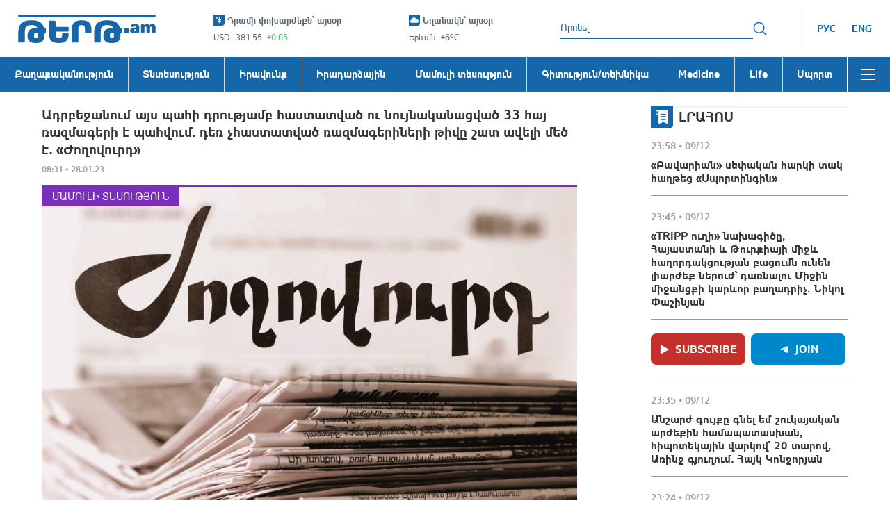

--- FILE ---
content_type: text/html
request_url: https://tert.am/am/news/2023/01/28/zhoghovurd/3889330
body_size: 1679
content:
<!DOCTYPE HTML>
<html lang="hy">
  <head>
    <meta charset="utf-8">
		<meta name="viewport" content="width=device-width, initial-scale=1.0, minimum-scale=1.0, viewport-fit=cover"/>
		<meta name="format-detection" content="telephone=no"/>

    <link rel="apple-touch-icon" href="/resources/favicons/apple-icon.png">
    <link rel="apple-touch-icon" sizes="57x57" href="/resources/favicons/apple-icon-57x57.png">
    <link rel="apple-touch-icon" sizes="60x60" href="/resources/favicons/apple-icon-60x60.png">
    <link rel="apple-touch-icon" sizes="72x72" href="/resources/favicons/apple-icon-72x72.png">
    <link rel="apple-touch-icon" sizes="76x76" href="/resources/favicons/apple-icon-76x76.png">
    <link rel="apple-touch-icon" sizes="114x114" href="/resources/favicons/apple-icon-114x114.png">
    <link rel="apple-touch-icon" sizes="120x120" href="/resources/favicons/apple-icon-120x120.png">
    <link rel="apple-touch-icon" sizes="144x144" href="/resources/favicons/apple-icon-144x144.png">
    <link rel="apple-touch-icon" sizes="152x152" href="/resources/favicons/apple-icon-152x152.png">
    <link rel="apple-touch-icon" sizes="180x180" href="/resources/favicons/apple-icon-180x180.png">
    <link rel="apple-touch-icon-precomposed" href="/resources/favicons/apple-icon-precomposed.png">
    <link rel="icon" href="/resources/favicons/favicon.ico"/>
    <link rel="icon" type="image/png" sizes="36x36" href="/resources/favicons/android-icon-36x36.png">
    <link rel="icon" type="image/png" sizes="48x48" href="/resources/favicons/android-icon-48x48.png">
    <link rel="icon" type="image/png" sizes="72x72" href="/resources/favicons/android-icon-72x72.png">
    <link rel="icon" type="image/png" sizes="96x96" href="/resources/favicons/android-icon-96x96.png">
    <link rel="icon" type="image/png" sizes="144x144" href="/resources/favicons/android-icon-144x144.png">
    <link rel="icon" type="image/png" sizes="192x192" href="/resources/favicons/android-icon-192x192.png">
    <link rel="icon" type="image/png" sizes="32x32" href="/resources/favicons/favicon-32x32.png">
    <link rel="icon" type="image/png" sizes="96x96" href="/resources/favicons/favicon-96x96.png">
    <link rel="icon" type="image/png" sizes="16x16" href="/resources/favicons/favicon-16x16.png">
    <link rel="manifest" crossorigin="use-credentials" href="/resources/favicons/manifest.json" />
    <meta name="msapplication-TileColor" content="#ffffff" />
    <meta name="msapplication-TileImage" content="/resources/favicons/ms-icon-70x70.png">
    <meta name="msapplication-config" content="/resources/favicons/browserconfig.xml" />

    <meta property="fb:app_id" content="3483030335245859" />
    <meta property="fb:admins" content="797039667"/>
    <meta property="fb:pages" content="330537565808"/>
    <meta name="google-site-verification" content="-Q4WHZIeqlorCq6vdzDeN5eLtyU_37tA_IRgeqC8SbA"/>
    <meta name='yandex-verification' content="6bb662fc53ca7c67"/>

    <title>Լուրեր Հայաստանից - Tert.am</title>
    <script type="module" crossorigin src="/index.CCnAAzcr.js"></script>
    <link rel="modulepreload" crossorigin href="/classnames.BZlRbMms.js">
    <link rel="modulepreload" crossorigin href="/react.DwOj_Qm0.js">
    <link rel="modulepreload" crossorigin href="/scheduler.CzFDRTuY.js">
    <link rel="modulepreload" crossorigin href="/react-dom.BeQHjpKF.js">
    <link rel="modulepreload" crossorigin href="/react-is.8JwjhRSi.js">
    <link rel="modulepreload" crossorigin href="/hoist-non-react-statics.BTHvrGvh.js">
    <link rel="modulepreload" crossorigin href="/use-sync-external-store.7ySd_K_0.js">
    <link rel="modulepreload" crossorigin href="/react-redux.DVbx7q7w.js">
    <link rel="modulepreload" crossorigin href="/invariant.C7XMtSyz.js">
    <link rel="modulepreload" crossorigin href="/shallowequal.Dlhd_Vcs.js">
    <link rel="modulepreload" crossorigin href="/react-helmet-async.rKM1jKUM.js">
    <link rel="modulepreload" crossorigin href="/tslib.tG84muYP.js">
    <link rel="modulepreload" crossorigin href="/intl-messageformat.C0uW-RaT.js">
    <link rel="modulepreload" crossorigin href="/@formatjs.F_QovctZ.js">
    <link rel="modulepreload" crossorigin href="/react-intl.CCIMW4fm.js">
    <link rel="modulepreload" crossorigin href="/@babel.DqjER__m.js">
    <link rel="modulepreload" crossorigin href="/date-fns.xtrZRERy.js">
    <link rel="modulepreload" crossorigin href="/react-onclickoutside.D9deL0Vi.js">
    <link rel="modulepreload" crossorigin href="/@popperjs.BQBsAJpH.js">
    <link rel="modulepreload" crossorigin href="/warning.CncY-mst.js">
    <link rel="modulepreload" crossorigin href="/react-popper.DSvoR9Ak.js">
    <link rel="modulepreload" crossorigin href="/react-datepicker.BhCi5lwV.js">
    <link rel="modulepreload" crossorigin href="/@remix-run.DXtzjFCd.js">
    <link rel="modulepreload" crossorigin href="/react-router.CwdhMfSl.js">
    <link rel="modulepreload" crossorigin href="/react-router-dom.BR5z3EIT.js">
    <link rel="modulepreload" crossorigin href="/memoize-one.jCwfssLS.js">
    <link rel="modulepreload" crossorigin href="/prop-types.BKNjMPK8.js">
    <link rel="modulepreload" crossorigin href="/load-script.DghppdYS.js">
    <link rel="modulepreload" crossorigin href="/react-player.B_qAXLh9.js">
    <link rel="modulepreload" crossorigin href="/lodash.CrOwwnqj.js">
    <link rel="modulepreload" crossorigin href="/immer.BNrqi0cU.js">
    <link rel="modulepreload" crossorigin href="/redux.CpPuAJcp.js">
    <link rel="modulepreload" crossorigin href="/redux-thunk.CY0Q9z1Q.js">
    <link rel="modulepreload" crossorigin href="/@reduxjs.DEnyd6Bf.js">
    <link rel="modulepreload" crossorigin href="/@redux-saga.DnLb0sXK.js">
    <link rel="modulepreload" crossorigin href="/axios.CoYoscUW.js">
    <link rel="modulepreload" crossorigin href="/rc-util.BS2QsedB.js">
    <link rel="modulepreload" crossorigin href="/@emotion.CW87jbl0.js">
    <link rel="modulepreload" crossorigin href="/stylis.OW4gUFyn.js">
    <link rel="modulepreload" crossorigin href="/resize-observer-polyfill.B1PUzC5B.js">
    <link rel="modulepreload" crossorigin href="/@ctrl.DOFZgDuz.js">
    <link rel="modulepreload" crossorigin href="/@ant-design.DqPjjqmq.js">
    <link rel="modulepreload" crossorigin href="/rc-resize-observer.D9Ou0dUJ.js">
    <link rel="modulepreload" crossorigin href="/rc-motion.C34Dc7zk.js">
    <link rel="modulepreload" crossorigin href="/rc-overflow.BSsEM08w.js">
    <link rel="modulepreload" crossorigin href="/@rc-component.D67JHgg7.js">
    <link rel="modulepreload" crossorigin href="/rc-virtual-list.DqK9sLYm.js">
    <link rel="modulepreload" crossorigin href="/rc-select._rJzWJx-.js">
    <link rel="modulepreload" crossorigin href="/rc-field-form.B_Bl2UAs.js">
    <link rel="modulepreload" crossorigin href="/rc-pagination.Dqsrf-Z7.js">
    <link rel="modulepreload" crossorigin href="/throttle-debounce.CUWDS_la.js">
    <link rel="modulepreload" crossorigin href="/rc-picker.BUprBmuJ.js">
    <link rel="modulepreload" crossorigin href="/rc-notification.DKXMemOc.js">
    <link rel="modulepreload" crossorigin href="/antd.BfyJCpQL.js">
    <link rel="stylesheet" crossorigin href="/assets/react-datepicker-By7hXovs.css">
    <link rel="stylesheet" crossorigin href="/assets/index-BXwZ2Iej.css">
  </head>
  <body>
    <div id="root"></div>
  <script defer src="https://static.cloudflareinsights.com/beacon.min.js/vcd15cbe7772f49c399c6a5babf22c1241717689176015" integrity="sha512-ZpsOmlRQV6y907TI0dKBHq9Md29nnaEIPlkf84rnaERnq6zvWvPUqr2ft8M1aS28oN72PdrCzSjY4U6VaAw1EQ==" data-cf-beacon='{"version":"2024.11.0","token":"fe477a4c320240b7a5cb916ff51f6a66","r":1,"server_timing":{"name":{"cfCacheStatus":true,"cfEdge":true,"cfExtPri":true,"cfL4":true,"cfOrigin":true,"cfSpeedBrain":true},"location_startswith":null}}' crossorigin="anonymous"></script>
</body>
</html>


--- FILE ---
content_type: text/css
request_url: https://tert.am/assets/Style-BRGGa4eF.css
body_size: 1203
content:
.video_player_popup .popup_container{background:transparent;width:100%;max-width:855px;padding:0;position:relative;z-index:5}.video_player_popup .popup_container:before,.video_player_popup .popup_container:after{display:block;content:"";position:absolute;top:0;height:100%;width:490px;z-index:-1}.video_player_popup .popup_container:before{right:67.88%}.video_player_popup .popup_container:after{left:78.48%;transform-origin:center;-webkit-transfrom-origin:center;transform:rotate(180deg);-moz-transform:rotate(180deg);-ms-transform:rotate(180deg);-webkit-transform:rotate(180deg);-o-transform:rotate(180deg)}.video_player_popup .popup_container .close_btn.icon_close{background-color:#353535;color:#fff;border:none;border-radius:50%;cursor:pointer;height:44px;position:absolute;right:-23px;top:-23px;width:44px;z-index:10;padding:0}@media screen and (max-width: 768px){.video_player_popup .popup_container .close_btn.icon_close{border-radius:0;right:0;top:-44px}}.video_player_popup .popup_container .icon_close:hover:before{opacity:.8}@media screen and (max-width: 1024px){.video_player_popup .popup_container{max-width:750px}.video_player_popup .popup_container:before,.video_player_popup .popup_container:after{width:320px}}@media screen and (max-width: 768px){.video_player_popup .video_content .news_list li:nth-child(n+6),.video_player_popup .video_content .news_list li:has(.news_block.selected){display:block}.video_player_popup .video_content{max-height:calc(100dvh - 100px);flex-direction:column;flex-wrap:nowrap}.video_player_popup .video_content .news_list{flex:1}}body:has(.root_inner.medicine){--primaryColor: #78b18f;--primaryVisited: #8fc0b6}body:has(.root_inner.life){--primaryColor: #df5c77;--primaryVisited: #eb99a1}.category_listing .news_date{font-size:120%;line-height:15px}@media screen and (min-width: 1025px){.news_listing .skeleton{margin-left:-14px;margin-right:-14px}}@media screen and (max-width: 1024px){.news_listing .skeleton{margin-left:-10px;margin-right:-10px}}.news_listing .skeleton li{width:25%;display:flex;flex-direction:column;margin-bottom:24px}@media screen and (min-width: 1025px){.news_listing .skeleton li{padding-left:14px;padding-right:14px}}@media screen and (max-width: 1024px){.news_listing .skeleton li{padding-left:10px;padding-right:10px}}.news_listing .skeleton li:nth-child(-n+5){float:left}.news_listing .skeleton li:nth-child(n+6){float:right}.news_listing .skeleton li:nth-child(5n+1){width:50%}.news_listing .skeleton li:nth-child(5n+1) span{height:22px;margin-top:25px;margin-bottom:15px}.news_listing .skeleton li:nth-child(5){margin-bottom:40px}.news_listing .skeleton li:before{display:block;content:"";aspect-ratio:272/184}.news_listing .skeleton li:after{content:"";display:block;margin-top:4px;height:15px;width:90px;border:solid #ffffff;border-width:2px 0}.news_listing .skeleton li span{display:block;position:relative;border:solid #ffffff;border-width:3px 0;height:17px;margin-top:22px;margin-bottom:12px;order:2}.news_listing .skeleton li span:before,.news_listing .skeleton li span:after{left:0;height:inherit;border:inherit;display:block;content:"";position:absolute}.news_listing .skeleton li span:before{bottom:100%;width:80%;margin-bottom:3px}.news_listing .skeleton li span:after{top:100%;width:60%;margin-top:3px}@media screen and (max-width: 1024px){.news_listing .skeleton li:nth-child(5n+1) span{height:19px;margin-top:25px;margin-bottom:15px}}@media screen and (max-width: 768px){.news_listing .skeleton li{width:50%}.news_listing .skeleton li:first-child{width:100%}.news_listing .skeleton li:nth-child(5){display:none}.news_listing .skeleton li:nth-child(6){margin-bottom:24px}}@media screen and (max-width: 480px){.news_listing .skeleton li{width:100%}}@media (hover: hover){.category_listing .news_block:has(.news_title:hover) .news_title,.category_listing .news_block:has(.news_image:hover) .news_title{color:var(--primaryColor, #1567a9)}}.category_listing .news_title{display:inline-block;vertical-align:top;max-width:100%;margin-top:8px;font-size:140%;line-height:17px;color:#353535;font-family:ArianAMU-Bold,Helvetica-Bold;-o-transition:color .3s;-ms-transition:color .3s;-moz-transition:color .3s;-webkit-transition:color .3s;transition:color .3s}.category_listing .news_description{display:none;margin-top:10px;font-size:150%;line-height:23px;color:#353535}.category_listing .live_video_player,.category_listing .news_image{display:block;aspect-ratio:272/184}.category_listing .live_video_player img,.category_listing .news_image img{display:block;width:100%;height:100%;object-fit:cover}.category_listing .live_video_player{aspect-ratio:16/9}.category_listing .news_date{display:block;margin-top:4px;font-family:ArianAMU-Bold,Helvetica-Bold}.category_listing .news_list{padding:0 0 16px;list-style-type:none;font-size:0}@media screen and (min-width: 1025px){.category_listing .news_list{margin-left:-14px;margin-right:-14px}}@media screen and (max-width: 1024px){.category_listing .news_list{margin-left:-10px;margin-right:-10px}}.category_listing .news_list:after{content:"";clear:both;display:block}.category_listing .news_list li{width:25%;display:inline-block;vertical-align:top;font-size:1rem;margin-bottom:24px}@media screen and (min-width: 1025px){.category_listing .news_list li{padding-left:14px;padding-right:14px}}@media screen and (max-width: 1024px){.category_listing .news_list li{padding-left:10px;padding-right:10px}}.category_listing .news_list:nth-child(odd) li:first-child{width:50%;float:left;clear:both}.category_listing .news_list:nth-child(odd) li:first-child .news_description{display:block}.category_listing .news_list:nth-child(odd) li:first-child .news_title{font-size:180%;line-height:23px}.category_listing .news_list:nth-child(2n) li:nth-child(5){width:50%;display:block;margin-left:50%}.category_listing .news_list:nth-child(2n) li:nth-child(5) .news_description{position:relative;overflow:hidden;text-overflow:ellipsis;display:-webkit-box;-webkit-line-clamp:4;-webkit-box-orient:vertical}.category_listing .news_list:nth-child(2n) li:nth-child(5) .news_title{font-size:180%;line-height:23px}.category_listing .news_list:nth-child(2n) li:not(:last-child){float:left}.category_listing .news_list:nth-child(2n) li:not(:last-child):nth-child(3){clear:left}.category_listing .news_list:nth-child(2n) li:nth-child(3):last-child{float:left;clear:both}.category_listing .news_list:nth-child(2n) li:nth-child(4):last-child{float:left}.category_listing .news_block.selected .news_image~.news_info .news_title,.category_listing .news_block.selected .news_title{color:var(--primaryVisited, #5d7cbb)}@media screen and (max-width: 1024px){.category_listing .news_list:nth-child(odd) li:first-child .news_title,.category_listing .news_list:nth-child(2n) li:nth-child(5) .news_title{font-size:160%;line-height:19px}}@media screen and (max-width: 768px){.category_listing .news_list{padding-bottom:0}.category_listing .news_list:nth-child(odd) li:first-child,.category_listing .news_list:nth-child(2n) li:nth-child(5){width:100%;margin-left:0}}@media screen and (min-width: 481px) and (max-width: 768px){.category_listing .news_list li{width:50%}}@media screen and (max-width: 480px){.category_listing .news_list li{width:100%}}


--- FILE ---
content_type: text/css
request_url: https://tert.am/assets/NoData-DWyuhFM4.css
body_size: 1764
content:
.react-datepicker__day:before{position:absolute;width:100%;height:100%;top:0;left:0}.react-datepicker__month-read-view:before,.react-datepicker__year-read-view:before,.react-datepicker__navigation:before,.react-datepicker-wrapper:before,.react-datepicker__month-read-view:after,.react-datepicker__year-read-view:after,.react-datepicker__navigation:after,.react-datepicker-wrapper:after{font-family:icon!important;font-style:normal;font-weight:400;font-variant:normal;text-transform:none;line-height:1;-webkit-font-smoothing:antialiased;-moz-osx-font-smoothing:grayscale}.react-datepicker__input-container input,.date_block .date_label{font-size:140%;line-height:20px}.date_block{padding:0 10px;white-space:nowrap;position:relative;z-index:5}.date_block>*{display:inline-block}.date_block .date_label{padding-left:5px;color:#a0a0a0}.react-datepicker{font-family:inherit;font-size:120%;line-height:14px;color:#353535;border:1px solid rgba(167,169,172,.5);box-shadow:0 0 3px #0003;border-radius:4px;padding:10px}.react-datepicker-wrapper{border-bottom:2px solid #C2C2C2;width:110px;position:relative}.react-datepicker-wrapper:after{display:block;content:"";font-size:2rem;color:var(--primaryColor, #1567a9);background:#fff;padding-left:5px;position:absolute;right:0;top:4px;cursor:pointer;pointer-events:none}.react-datepicker__input-container ::-webkit-input-placeholder{color:#536471}.react-datepicker__input-container :-moz-placeholder{color:#536471}.react-datepicker__input-container ::-moz-placeholder{color:#536471}.react-datepicker__input-container :-ms-input-placeholder{color:#536471}.react-datepicker__input-container input{border:none;border-radius:0;padding:4px 0;width:100%;color:#353535;cursor:pointer}.react-datepicker-popper{padding:0!important}.react-datepicker__triangle{display:none}.react-datepicker__navigation{top:10px;height:20px;width:20px;color:var(--primaryColor, #1567a9);text-indent:0}.react-datepicker__navigation *{display:none}.react-datepicker__navigation:before{display:block;font-size:2rem;font-weight:900}.react-datepicker__navigation--previous{left:10px}.react-datepicker__navigation--previous:before{content:""}.react-datepicker__navigation--next{right:10px}.react-datepicker__navigation--next:before{content:""}.react-datepicker__header{padding-top:2px;background:transparent;border:none}.react-datepicker__current-month,.react-datepicker__month-read-view--down-arrow,.react-datepicker__year-read-view--down-arrow{display:none}.react-datepicker__month-dropdown-container,.react-datepicker__year-dropdown-container{margin:0 10px;position:relative;text-transform:capitalize}.react-datepicker__month-read-view,.react-datepicker__year-read-view{display:flex;align-items:center;visibility:visible!important;color:#353535}.react-datepicker__month-read-view:after,.react-datepicker__year-read-view:after{display:block;content:"";padding-left:4px}.react-datepicker__year-dropdown,.react-datepicker__month-dropdown,.react-datepicker__month-year-dropdown{background-color:#fff;position:absolute;width:60px;left:50%;margin-left:-30px;top:20px;border-radius:4px;border:1px solid rgba(167,169,172,.5);box-shadow:0 0 3px #0003;padding:2px 0;cursor:default;z-index:10}.react-datepicker__year-option,.react-datepicker__month-option{padding:0 10px}@media (hover: hover){.react-datepicker__year-option:hover,.react-datepicker__month-option:hover{background:transparent;color:var(--primaryColor, #1567a9)}}.react-datepicker__year-option--selected_year,.react-datepicker__year-option--selected_month,.react-datepicker__month-option--selected_year,.react-datepicker__month-option--selected_month{background:var(--primaryColor, #1567a9);color:#fff;pointer-events:none}.react-datepicker__year-option--selected_year span,.react-datepicker__year-option--selected_month span,.react-datepicker__month-option--selected_year span,.react-datepicker__month-option--selected_month span{display:none}.react-datepicker__day-names{padding-top:4px;margin:0}.react-datepicker__day-name{color:#a0a0a0;vertical-align:top;width:28px;line-height:20px;margin:0;font-family:ArianAMU-Bold,Helvetica-Bold}.react-datepicker__month{margin:0}.react-datepicker__day{color:#353535;vertical-align:top;width:28px;line-height:24px;margin:0;background:transparent;border-radius:4px;position:relative;z-index:2}.react-datepicker__day--disabled{opacity:.5;-webkit-user-select:none;user-select:none}.react-datepicker__day:before{content:"";border-radius:inherit;z-index:-1;background:#000;opacity:0}@media (hover: hover){.react-datepicker__day:hover{background:transparent;color:var(--primaryColor, #1567a9)}}.react-datepicker__day--outside-month{color:#a0a0a0}.react-datepicker__day--today{background:var(--primaryVisited, #5d7cbb);color:#fff;font-family:ArianAMU,Helvetica;font-weight:400}@media (hover: hover){.react-datepicker__day--today:hover{background:var(--primaryColor, #1567a9);color:#fff}}.react-datepicker__day--selected{background:var(--primaryColor, #1567a9);color:#fff}@media (hover: hover){.react-datepicker__day--selected:hover{background:var(--primaryColor, #1567a9);color:#fff}.react-datepicker__day--selected:hover:before{opacity:.2}}.news_filter{display:flex;padding-bottom:40px;margin:0 -10px}.news_filter .skeleton{flex:0 0 100%;max-width:100%;padding:0 10px}.news_filter .skeleton li{display:flex}.news_filter .skeleton li:before,.news_filter .skeleton li:after{flex:0 0 125px;max-width:125px;display:block;margin-right:20px;height:30px;content:""}.news_filter .skeleton span{display:flex;order:2}.news_filter .skeleton span:before,.news_filter .skeleton span:after{flex:0 0 75px;max-width:75px;display:block;margin-right:20px;height:30px;content:"";border-radius:5px}.news_filter .search_btn,.news_filter .reset_btn{margin:0 10px}.news_filter .search_btn:disabled,.news_filter .reset_btn:disabled{pointer-events:none;-webkit-user-select:none;user-select:none;opacity:.5}@media screen and (max-width: 1024px){.news_filter{padding-bottom:30px}}@media screen and (max-width: 575px){.news_filter{flex-wrap:wrap}.news_filter .search_btn,.news_filter .reset_btn{margin-top:20px;flex:1}.news_filter .skeleton{padding:0}.news_filter .skeleton li{flex-wrap:wrap}.news_filter .skeleton li:before,.news_filter .skeleton li:after{flex:1;max-width:50%;margin:0 10px}.news_filter .skeleton span{flex:0 0 100%;max-width:100%;margin-top:20px;background:#fff}.news_filter .skeleton span:before,.news_filter .skeleton span:after{flex:1;max-width:50%;margin:0 10px}.date_block{flex:0 0 50%;max-width:50%;display:flex;align-items:center}.react-datepicker-wrapper{flex:1}}.react-datepicker__day:before{-o-transition:opacity .3s;-ms-transition:opacity .3s;-moz-transition:opacity .3s;-webkit-transition:opacity .3s;transition:opacity .3s}.react-datepicker__year-option,.react-datepicker__month-option,.react-datepicker__day{-o-transition:all .3s;-ms-transition:all .3s;-moz-transition:all .3s;-webkit-transition:all .3s;transition:all .3s}.category_news .news_list{padding:0;margin:0;list-style-type:none}.category_news .news_block .news_category,.category_news .news_block .news_date{font-size:120%;line-height:15px}.category_news .news_block{position:relative}.category_news .news_block .live_video_player,.category_news .news_block .news_image{display:block;aspect-ratio:128/87}.category_news .news_block .live_video_player img,.category_news .news_block .news_image img{display:block;width:100%;height:100%;object-fit:cover}.category_news .news_block .live_video_player{aspect-ratio:16/9}.category_news .news_block .news_date{margin-top:4px;font-family:ArianAMU-Bold,Helvetica-Bold}.category_news .news_block .news_category{position:absolute;top:0;left:0;-o-transition:opacity .3s;-ms-transition:opacity .3s;-moz-transition:opacity .3s;-webkit-transition:opacity .3s;transition:opacity .3s;z-index:1;padding:4px 10px;-webkit-text-fill-color:#ffffff;font-family:ArianAMU-Bold,Helvetica-Bold;text-transform:uppercase}.category_news .news_block .news_category:before{display:block;content:"";position:absolute;top:0;left:0;width:100%;z-index:-1;border-top:23px solid}@media (hover: hover){.category_news .news_block .news_category:hover{opacity:.7}}.category_news .news_block .news_title{display:inline-block;vertical-align:top;color:#353535;font-family:ArianAMU-Bold,Helvetica-Bold;max-width:100%;-o-transition:color .3s;-ms-transition:color .3s;-moz-transition:color .3s;-webkit-transition:color .3s;transition:color .3s;margin-top:8px}.category_news .selected.news_block~.news_info .news_title,.category_news .selected.news_block .news_title{color:var(--primaryVisited, #5d7cbb)}@media (hover: hover){.category_news .news_block:has(.news_title:hover) .news_title,.category_news .news_block:has(.news_image:hover) .news_title{color:var(--primaryColor, #1567a9)}}.category_news{padding-top:40px}.category_news .news_col{padding-top:40px;flex:0 0 33.33%;max-width:33.33%}@media screen and (min-width: 1025px){.category_news .news_col{padding-left:14px;padding-right:14px}}@media screen and (max-width: 1024px){.category_news .news_col{padding-left:10px;padding-right:10px}}.category_news .section_title{margin-bottom:20px}@media screen and (min-width: 1025px){.category_news .section_title{font-size:220%}}.category_news .top_border{display:block;margin-bottom:5px;background:#f3f3f3}.category_news .top_border:before{display:block;content:"";width:70px;border-top:3px solid}.category_news .news_list li:not(:first-child){margin-top:15px;padding-top:15px;border-top:1px solid #F3F3F3}.category_news .news_block .news_title{font-size:180%;line-height:23px;margin-top:3px}.category_news .live_video_player,.category_news .news_image{max-width:353px}.category_news .news_category{display:none}@media screen and (max-width: 1024px){.category_news .news_block .news_title{font-size:160%;line-height:19px;margin-top:4px}}@media screen and (max-width: 768px){.category_news{display:none}}body:has(.root_inner.medicine){--primaryColor: #78b18f;--primaryVisited: #8fc0b6}body:has(.root_inner.life){--primaryColor: #df5c77;--primaryVisited: #eb99a1}.no_data{font-size:180%;line-height:23px;font-family:ArianAMU-Bold,Helvetica-Bold}


--- FILE ---
content_type: text/css
request_url: https://tert.am/assets/MostRead-CeriToLE.css
body_size: 1916
content:
.category_news .news_list{padding:0;margin:0;list-style-type:none}.category_news .news_block .news_category,.category_news .news_block .news_date{font-size:120%;line-height:15px}.category_news .news_block{position:relative}.category_news .news_block .live_video_player,.category_news .news_block .news_image{display:block;aspect-ratio:128/87}.category_news .news_block .live_video_player img,.category_news .news_block .news_image img{display:block;width:100%;height:100%;object-fit:cover}.category_news .news_block .live_video_player{aspect-ratio:16/9}.category_news .news_block .news_date{margin-top:4px;font-family:ArianAMU-Bold,Helvetica-Bold}.category_news .news_block .news_category{position:absolute;top:0;left:0;-o-transition:opacity .3s;-ms-transition:opacity .3s;-moz-transition:opacity .3s;-webkit-transition:opacity .3s;transition:opacity .3s;z-index:1;padding:4px 10px;-webkit-text-fill-color:#ffffff;font-family:ArianAMU-Bold,Helvetica-Bold;text-transform:uppercase}.category_news .news_block .news_category:before{display:block;content:"";position:absolute;top:0;left:0;width:100%;z-index:-1;border-top:23px solid}@media (hover: hover){.category_news .news_block .news_category:hover{opacity:.7}}.category_news .news_block .news_title{display:inline-block;vertical-align:top;color:#353535;font-family:ArianAMU-Bold,Helvetica-Bold;max-width:100%;-o-transition:color .3s;-ms-transition:color .3s;-moz-transition:color .3s;-webkit-transition:color .3s;transition:color .3s;margin-top:8px}.category_news .selected.news_block~.news_info .news_title,.category_news .selected.news_block .news_title{color:var(--primaryVisited, #5d7cbb)}@media (hover: hover){.category_news .news_block:has(.news_title:hover) .news_title,.category_news .news_block:has(.news_image:hover) .news_title{color:var(--primaryColor, #1567a9)}}.category_news{padding-top:40px}.category_news .news_col{padding-top:40px;flex:0 0 33.33%;max-width:33.33%}@media screen and (min-width: 1025px){.category_news .news_col{padding-left:14px;padding-right:14px}}@media screen and (max-width: 1024px){.category_news .news_col{padding-left:10px;padding-right:10px}}.category_news .section_title{margin-bottom:20px}@media screen and (min-width: 1025px){.category_news .section_title{font-size:220%}}.category_news .top_border{display:block;margin-bottom:5px;background:#f3f3f3}.category_news .top_border:before{display:block;content:"";width:70px;border-top:3px solid}.category_news .news_list li:not(:first-child){margin-top:15px;padding-top:15px;border-top:1px solid #F3F3F3}.category_news .news_block .news_title{font-size:160%;line-height:19px;margin-top:3px}.category_news .news_block:has(img) .news_title{font-size:180%;line-height:23px}.category_news .live_video_player,.category_news .news_image{max-width:353px}.category_news .news_category{display:none}@media screen and (max-width: 1024px){.category_news .news_block .news_title{font-size:140%;line-height:17px;margin-top:4px}.category_news .news_block:has(img) .news_title{font-size:160%;line-height:19px}}@media screen and (max-width: 768px){.category_news{display:none}}.daily_news .news_list{padding:0;margin:0;list-style-type:none}.daily_news .news_title{font-size:160%;line-height:19px}.daily_news .news_date,.daily_news .news_category{font-size:120%;line-height:15px}.left_col{flex:0 0 25%;max-width:25%}@media screen and (min-width: 1025px){.left_col{padding-left:14px;padding-right:14px}}@media screen and (max-width: 1024px){.left_col{padding-left:10px;padding-right:10px}}@media screen and (min-width: 576px) and (max-width: 768px){.left_col{flex:0 0 33.33%;max-width:33.33%}}@media screen and (max-width: 575px){.left_col{flex:0 0 100%;max-width:100%}}.daily_news{display:flex;flex-direction:column;max-height:calc(100dvh - 20px);padding-bottom:20px;overflow:hidden}.daily_news .section_title{padding-bottom:20px}.daily_news .news_list{position:relative;overflow-x:hidden;overflow-y:auto;display:flex;flex-direction:column}.daily_news .news_list #daily_news_content{margin-top:20px}.daily_news .news_list li:first-child .news_block{padding-top:0}.daily_news .news_block{padding:15px 4px 15px 0;border-bottom:1px solid rgba(53,53,53,.5)}.daily_news .news_block.selected .news_title{color:var(--primaryVisited, #5d7cbb)}.daily_news .news_info{display:flex;flex-wrap:wrap;margin:0 -14px}.daily_news .news_category{font-family:ArianAMU-Bold,Helvetica-Bold;text-transform:uppercase;margin:0 14px 4px;display:block;width:max-content;min-width:max-content}.daily_news .news_date{font-family:ArianAMU-Bold,Helvetica-Bold;border-left:1px solid rgba(53,53,53,.5);padding:0 13px;margin-bottom:4px}.daily_news .news_title{margin:5px 14px 0;display:inline-block;vertical-align:top;color:inherit;font-family:ArianAMU-Bold,Helvetica-Bold;min-width:90%}.daily_news:before{display:block;content:"";border-top:3px solid #F3F3F3;margin-bottom:-3px}@media screen and (max-width: 1024px){.daily_news .news_title{font-size:140%;line-height:17px;margin:4px 10px 0}.daily_news .news_info{margin:0 -10px}.daily_news .news_category{margin-left:10px;margin-right:10px}.daily_news .news_date{padding-left:9px;padding-right:10px}}@media screen and (max-width: 575px){.daily_news{position:relative;top:auto;max-height:none}.daily_news .news_list li:nth-of-type(n+6){-o-transition:all .3s;-ms-transition:all .3s;-moz-transition:all .3s;-webkit-transition:all .3s;transition:all .3s;position:relative;overflow:hidden;max-height:280px}.daily_news:has(.more_btn) .news_list li:nth-of-type(n+6){max-height:0}.daily_news:not(:has(.news_list li:nth-of-type(6))) .more_btn{display:none!important}.daily_news .more_btn{align-self:flex-start;margin-top:15px}}body:not(.touch) .daily_news .news_list::-webkit-scrollbar{width:6px;height:6px}body:not(.touch) .daily_news .news_list::-webkit-scrollbar-track{background:#f3f3f3;border-radius:3px}body:not(.touch) .daily_news .news_list::-webkit-scrollbar-thumb{background:var(--primaryColor, #1567a9);border-radius:3px}body:not(.touch) .daily_news .news_list .news_block,body:not(.touch) .daily_news .news_list .subscribe_btns{padding-right:4px}body:not(.touch) .moz .daily_news .news_list{scrollbar-color:var(--primaryColor, #1567a9) #F3F3F3;scrollbar-width:thin}.daily_news .news_category{-o-transition:opacity .3s;-ms-transition:opacity .3s;-moz-transition:opacity .3s;-webkit-transition:opacity .3s;transition:opacity .3s}.daily_news .news_title{-o-transition:color .3s;-ms-transition:color .3s;-moz-transition:color .3s;-webkit-transition:color .3s;transition:color .3s}.daily_news .news_title:active{color:var(--primaryColor, #1567a9)}.daily_news .news_category:active{opacity:.7}@media (hover: hover){.daily_news .news_title:hover{color:var(--primaryColor, #1567a9)}.daily_news .news_category:hover{opacity:.7}}body:has(.root_inner.medicine){--primaryColor: #78b18f;--primaryVisited: #8fc0b6}body:has(.root_inner.life){--primaryColor: #df5c77;--primaryVisited: #eb99a1}.most_read .news_list{padding:0;margin:0;list-style-type:none}.most_read .tab_btns button,.most_read .news_block .news_date,.most_read .news_block .news_category{font-size:120%;line-height:15px}.most_read .news_block{display:flex;align-items:flex-start;margin:0 -10px}.most_read .selected.news_block .news_title{color:var(--primaryVisited, #5d7cbb)}.most_read .news_block .live_video_player{flex:0 0 190px;max-width:190px;aspect-ratio:16/9;margin:0 10px}.most_read .news_block .news_image{flex:0 0 210px;max-width:210px;padding:0 10px}.most_read .news_block .news_image img{display:block;width:100%;height:auto;object-fit:cover;aspect-ratio:190/128}.most_read .news_block .news_info{flex:1;width:50%;position:relative}.most_read .news_block .news_info:before,.most_read .news_block .news_info:after{display:block;content:"";position:absolute;top:0;height:100%;width:10px;background:#fff;z-index:2}.most_read .news_block .news_info:before{left:0}.most_read .news_block .news_info:after{right:0}.most_read .news_block .news_category{font-family:ArianAMU-Bold,Helvetica-Bold;display:inline-block;vertical-align:top;-o-transition:opacity .3s;-ms-transition:opacity .3s;-moz-transition:opacity .3s;-webkit-transition:opacity .3s;transition:opacity .3s;text-transform:uppercase;margin:0 10px 4px}@media (hover: hover){.most_read .news_block .news_category:hover{opacity:.7}}.most_read .news_block .news_date{display:inline-block;vertical-align:top;padding:0 10px;border-left:1px solid rgba(53,53,53,.5);font-family:ArianAMU-Bold,Helvetica-Bold;margin-bottom:4px}.most_read .news_block .news_title{display:block;width:max-content;max-width:calc(100% - 20px);margin:4px 10px 0;font-size:150%;line-height:18px;color:inherit;font-family:ArianAMU-Bold,Helvetica-Bold;-o-transition:color .3s;-ms-transition:color .3s;-moz-transition:color .3s;-webkit-transition:color .3s;transition:color .3s}@media (hover: hover){.most_read .news_block .news_title:hover{color:var(--primaryColor, #1567a9)}}.most_read .news_block .news_description{margin:10px 10px 0;font-size:130%;line-height:18px;position:relative;overflow:hidden;text-overflow:ellipsis;display:-webkit-box;-webkit-line-clamp:3;-webkit-box-orient:vertical}@media screen and (max-width: 1024px){.most_read .news_block{margin:0 -8px}.most_read .news_block .live_video_player{margin:0 8px}.most_read .news_block .news_image{padding:0 8px}.most_read .news_block .news_info:before,.most_read .news_block .news_info:after{width:8px}.most_read .news_block .news_title{font-size:140%;line-height:17px;margin-left:8px;margin-right:8px;max-width:calc(100% - 16px)}.most_read .news_block .news_description{font-size:120%;line-height:15px;margin-left:8px;margin-right:8px}.most_read .news_block .news_category{margin-left:8px;margin-right:8px}.most_read .news_block .news_date{padding:0 8px}}@media screen and (min-width: 576px) and (max-width: 768px){.most_read .news_block .live_video_player{max-width:140px;flex:0 0 140px}.most_read .news_block .news_image{max-width:156px;flex:0 0 156px}}@media screen and (max-width: 480px){.most_read .news_block{flex-wrap:wrap}.most_read .news_block .news_info{flex:0 0 100%;max-width:100%;margin-top:4px}}@keyframes showNews{to{opacity:1}}.most_read{margin-top:20px;border-top:3px solid #F3F3F3;position:relative;padding-top:15px;display:flex;flex-direction:column;max-height:100dvh}.most_read:before{display:block;content:"";position:absolute;left:0;width:70px;top:-3px;height:3px;background:var(--primaryColor, #1567a9)}.most_read .section_head{display:flex;flex-wrap:wrap;align-items:flex-start;justify-content:space-between;padding-bottom:5px}@media screen and (min-width: 1025px){.most_read .section_head{margin-left:-14px;margin-right:-14px}}@media screen and (max-width: 1024px){.most_read .section_head{margin-left:-10px;margin-right:-10px}}.most_read .section_head .section_title{padding-bottom:20px}@media screen and (min-width: 1025px){.most_read .section_head .section_title{padding-left:14px;padding-right:14px}}@media screen and (max-width: 1024px){.most_read .section_head .section_title{padding-left:10px;padding-right:10px}}.most_read .tab_btns{display:flex;border:1px solid var(--primaryColor, #1567a9);border-radius:4px;margin-bottom:11px;position:relative;overflow:hidden}@media screen and (min-width: 1025px){.most_read .tab_btns{margin-left:14px;margin-right:14px}}@media screen and (max-width: 1024px){.most_read .tab_btns{margin-left:10px;margin-right:10px}}.most_read .tab_btns button{border:none;background:transparent;font-family:ArianAMU-Bold,Helvetica-Bold;padding:5px 10px;color:inherit}.most_read .tab_btns button.selected{background:var(--primaryColor, #1567a9);color:#fff;pointer-events:none}.most_read .tab_btns button:not(:first-child){border-left:1px solid var(--primaryColor, #1567a9)}@media (hover: hover){.most_read .tab_btns button:hover{color:var(--primaryColor, #1567a9)}}.most_read .news_list{position:relative;overflow-x:hidden;overflow-y:auto}.most_read .news_list li:first-child .news_block{padding-top:0}.most_read .news_block{padding-top:25px;opacity:0;animation:showNews .5s forwards}@media screen and (max-width: 1024px){.most_read .news_block{padding-top:15px}}@media screen and (max-width: 575px){.most_read{max-height:none;margin-top:80px}.most_read .news_list li:nth-child(n+6){-o-transition:all .3s;-ms-transition:all .3s;-moz-transition:all .3s;-webkit-transition:all .3s;transition:all .3s;position:relative;overflow:hidden;max-height:400px}.most_read:has(.more_btn) .news_list li:nth-child(n+6){max-height:0}.most_read .more_btn{align-self:flex-start;margin-top:15px}}body:not(.touch) .most_read .news_list::-webkit-scrollbar{width:6px;height:6px}body:not(.touch) .most_read .news_list::-webkit-scrollbar-track{background:#f3f3f3;border-radius:3px}body:not(.touch) .most_read .news_list::-webkit-scrollbar-thumb{background:var(--primaryColor, #1567a9);border-radius:3px}body:not(.touch) .moz .most_read .news_list{scrollbar-color:var(--primaryColor, #1567a9) #F3F3F3;scrollbar-width:thin}.most_read .tab_btns button{-o-transition:all .3s;-ms-transition:all .3s;-moz-transition:all .3s;-webkit-transition:all .3s;transition:all .3s}


--- FILE ---
content_type: text/css
request_url: https://tert.am/assets/Facebook-DLxX-CVf.css
body_size: -80
content:
body:has(.root_inner.medicine){--primaryColor: #78b18f;--primaryVisited: #8fc0b6}body:has(.root_inner.life){--primaryColor: #df5c77;--primaryVisited: #eb99a1}.social_block{margin-top:80px;overflow:hidden}.social_block .social_inner{margin:0 auto;width:287px}@media screen and (max-width: 575px){.facebook_iframe{text-align:center;margin-bottom:30px}}.facebook_iframe{margin-bottom:20px}.left_col iframe{max-width:100%}.twitter-timeline{max-width:287px!important}.instagram_embed .instagram_iframe,.instagram_embed .twitter_iframe,.instagram_embed .tiktok_iframe,.tikTok_embed .instagram_iframe,.tikTok_embed .twitter_iframe,.tikTok_embed .tiktok_iframe,.tiktok_embed .instagram_iframe,.tiktok_embed .twitter_iframe,.tiktok_embed .tiktok_iframe{width:max-content;max-width:100%;margin:20px auto}


--- FILE ---
content_type: text/css
request_url: https://tert.am/assets/NewsInnerPage--MxVkhaG.css
body_size: 1983
content:
.gallery_block .f-carousel__nav .f-button:before,.gallery_block .f-carousel__nav .f-button:after{font-family:icon!important;font-style:normal;font-weight:400;font-variant:normal;text-transform:none;line-height:1;-webkit-font-smoothing:antialiased;-moz-osx-font-smoothing:grayscale}.gallery_block{margin-bottom:40px;aspect-ratio:3/2;position:relative;overflow:hidden}.gallery_block .f-carousel{width:100%;aspect-ratio:3/2}.gallery_block .f-carousel__slide img{display:block;width:100%;height:100%;object-fit:cover}.gallery_block .f-carousel__dots{position:absolute;left:20px;bottom:28px;justify-content:flex-start}.gallery_block .f-carousel__dots li{padding-right:10px;opacity:1}.gallery_block .f-carousel__dots li button{width:12px;height:12px;background:#fff;border-radius:50%;opacity:.4}@media (hover: hover){.gallery_block .f-carousel__dots li button:hover{opacity:.7}}.gallery_block .f-carousel__dots li span{display:none}.gallery_block .f-carousel__dots li.is-current button{background:var(--primaryColor, #1567a9);pointer-events:none;opacity:1}.gallery_block .f-carousel__nav{position:absolute;bottom:14px;right:20px;display:flex;flex-direction:row-reverse}.gallery_block .f-carousel__nav .f-button{width:40px;height:40px;background-color:#fff6;color:var(--primaryColor, #1567a9);border:none;position:relative;transform:none!important;-moz-transform:none!important;-ms-transform:none!important;-webkit-transform:none!important;-o-transform:none!important;right:auto;left:auto}@media (hover: hover){.gallery_block .f-carousel__nav .f-button:hover{background-color:#ffffffb3}}.gallery_block .f-carousel__nav .f-button svg{display:none}.gallery_block .f-carousel__nav .f-button.is-next{right:auto}.gallery_block .f-carousel__nav .f-button.is-next:before{content:""}.gallery_block .f-carousel__nav .f-button.is-prev{left:auto;margin-right:2px}.gallery_block .f-carousel__nav .f-button.is-prev:before{content:""}.gallery_block .f-carousel__nav .f-button:before{display:block;font-size:3.2rem;font-weight:900}.gallery_block .f-carousel__dots li button,.gallery_block .f-carousel__nav .f-button{-o-transition:all .3s;-ms-transition:all .3s;-moz-transition:all .3s;-webkit-transition:all .3s;transition:all .3s}.share_btns .btns_list a,.share_btns .btns_list button{display:flex;align-items:center;justify-content:center;text-align:center}.share_btns .share_label{font-size:160%;line-height:19px}.share_btns .copy_popover{font-size:120%;line-height:15px}.share_btns{margin-top:40px;display:flex;align-items:center;position:relative;flex-wrap:wrap}.share_btns .share_label{font-family:ArianAMU-Bold,Helvetica-Bold;padding:5px 0;margin-right:10px}.share_btns .btns_list{display:flex;position:relative}.share_btns .btns_list a,.share_btns .btns_list button{border:none;font-size:0;line-height:0;width:40px;height:40px;color:#fff;background:var(--primaryColor, #1567a9);border-radius:2px;padding:0}.share_btns .btns_list a:before,.share_btns .btns_list button:before{display:block;font-size:2.4rem}.share_btns .btns_list a:not(:first-child),.share_btns .btns_list button:not(:first-child){margin-left:10px}.share_btns .copy_popover{position:absolute;right:20px;margin-right:-60px;width:120px;padding:5px 12px;border-radius:5px;font-family:ArianAMU-Bold,Helvetica-Bold;color:#fff;background:var(--primaryColor, #1567a9);bottom:100%;margin-bottom:10px;text-align:center}.share_btns .copy_popover:before{top:100%;left:50%;margin-left:-5px;border-style:solid;border-color:var(--primaryColor, #1567a9) transparent;border-width:5px 5px 0;display:block;content:"";position:absolute}.news_inner .news_category:after{position:absolute;width:100%;height:100%;top:0;left:0}.news_inner .news_date{font-size:120%;line-height:15px}.single_news{padding-bottom:80px}.single_news~.most_popular{padding-top:0}@media screen and (max-width: 768px){.single_news{padding-bottom:60px}}.news_inner{flex:1;max-width:798px;margin-right:auto;width:100%}@media screen and (min-width: 1025px){.news_inner{padding-left:14px;padding-right:14px}}@media screen and (max-width: 1024px){.news_inner{padding-left:10px;padding-right:10px}}.news_inner .news_title{margin:0;font-size:200%;line-height:1.25em;font-family:ArianAMU-Bold,Helvetica-Bold;color:#353535}.news_inner .news_date{margin-top:10px;font-family:ArianAMU-Bold,Helvetica-Bold}.news_inner .live_video_player,.news_inner .news_image{margin-top:15px;position:relative;overflow:hidden;padding-top:2px}.news_inner .live_video_player img,.news_inner .news_image img{display:block;width:100%;max-width:100%;height:auto}.news_inner .live_video_player{aspect-ratio:16/9}.news_inner .news_category{position:absolute;top:2px;left:0;z-index:1;font-size:150%;line-height:18px;padding:5px 15px;background:#000;-webkit-text-fill-color:#ffffff;text-transform:uppercase}.news_inner .news_category:before{display:block;content:"";position:absolute;left:0;width:1000px;border-top:2px solid;bottom:100%;pointer-events:none}.news_inner .news_category:after{z-index:-1;content:"";border-bottom:28px solid}@media (hover: hover){.news_inner .news_category:hover:after{opacity:.9}}.news_inner .news_content_skeleton{margin-top:20px}.news_inner .news_content_skeleton li:first-child{display:flex;flex-direction:column}.news_inner .news_content_skeleton li:first-child span{order:2;display:block;background:transparent}.news_inner .news_content_skeleton li:first-child:before,.news_inner .news_content_skeleton li:first-child:after,.news_inner .news_content_skeleton li:first-child span:before,.news_inner .news_content_skeleton li:first-child span:after{display:inline-block;vertical-align:top;content:"";height:12px;margin:4px 0}.news_inner .news_content_skeleton li:first-child:before,.news_inner .news_content_skeleton li:first-child span:before{width:98%}.news_inner .news_content_skeleton li:first-child:after,.news_inner .news_content_skeleton li:first-child span:after{width:100%}.news_inner .news_content{font-size:160%;line-height:22px;padding:30px 0}.news_inner .news_content div[id^=adfox]:not(:empty){margin-bottom:20px;left:auto!important;height:auto!important;max-width:100%!important;width:100%!important;margin-left:0!important}.news_inner .news_content div[id^=adfox]:not(:empty) img{max-width:100%!important}.news_inner .news_content img{max-width:100%;height:auto}.news_inner .news_content iframe:not([class*=instagram]):not([src*=facebook]){width:100%;height:auto;aspect-ratio:16/9}.news_inner .news_content iframe[class*=instagram],.news_inner .news_content iframe[src*=facebook]{max-width:100%}.news_inner .news_content p{margin:0;word-wrap:break-word}.news_inner .news_content p:not(:last-child){padding-bottom:20px}.news_inner .news_content a{color:var(--primaryColor, #1567a9);text-decoration:underline}.news_inner .news_source{font-size:160%;line-height:22px;padding-top:20px}.news_inner .news_source b{font-family:ArianAMU-Bold,Helvetica-Bold;padding-right:10px}.news_inner .news_source a{color:var(--primaryColor, #1567a9);text-decoration:underline}.news_inner .skeleton li:first-child{display:flex;flex-direction:column}.news_inner .skeleton li:first-child:before{display:block;content:"";height:17px;margin:4px 0}.news_inner .skeleton li:first-child:after{display:block;content:"";height:17px;margin:4px 0;width:40%}.news_inner .skeleton li:first-child span{order:2;margin-top:12px;margin-bottom:2px;background:transparent}.news_inner .skeleton li:first-child span:before{display:block;content:"";width:90px;height:10px}.news_inner .skeleton li:first-child span:after{display:block;content:"";margin-top:15px;aspect-ratio:3/2}.news_inner .skeleton li:nth-child(2){padding-top:30px}.news_inner .skeleton li:nth-child(n+2){display:flex;flex-direction:column}.news_inner .skeleton li:nth-child(n+2) span{order:2;display:block;background:transparent}.news_inner .skeleton li:nth-child(n+2):before,.news_inner .skeleton li:nth-child(n+2):after,.news_inner .skeleton li:nth-child(n+2) span:before,.news_inner .skeleton li:nth-child(n+2) span:after{display:inline-block;vertical-align:top;content:"";height:12px;margin:4px 0}.news_inner .skeleton li:nth-child(n+2):before,.news_inner .skeleton li:nth-child(n+2) span:before{width:98%}.news_inner .skeleton li:nth-child(n+2):after,.news_inner .skeleton li:nth-child(n+2) span:after{width:100%}.news_inner .news_category:after{-o-transition:opacity .3s;-ms-transition:opacity .3s;-moz-transition:opacity .3s;-webkit-transition:opacity .3s;transition:opacity .3s}.similar_news .news_list{padding:0;margin-top:0;margin-bottom:0;list-style-type:none;display:flex;flex-wrap:wrap}@media screen and (min-width: 1025px){.similar_news .news_list{margin-left:-14px;margin-right:-14px}}@media screen and (max-width: 1024px){.similar_news .news_list{margin-left:-10px;margin-right:-10px}}.similar_news .news_list .news_title{font-size:160%;line-height:19px}.similar_news .news_list .news_block .news_category,.similar_news .news_list .news_block .news_date{font-size:120%;line-height:15px}.similar_news .news_list .news_block{position:relative}.similar_news .news_list .news_block .live_video_player,.similar_news .news_list .news_block .news_image{display:block;aspect-ratio:128/87}.similar_news .news_list .news_block .live_video_player img,.similar_news .news_list .news_block .news_image img{display:block;width:100%;height:100%;object-fit:cover}.similar_news .news_list .news_block .live_video_player{aspect-ratio:16/9}.similar_news .news_list .news_block .news_date{margin-top:4px;font-family:ArianAMU-Bold,Helvetica-Bold}.similar_news .news_list .news_block .news_category{position:absolute;top:0;left:0;-o-transition:opacity .3s;-ms-transition:opacity .3s;-moz-transition:opacity .3s;-webkit-transition:opacity .3s;transition:opacity .3s;z-index:1;padding:4px 10px;-webkit-text-fill-color:#ffffff;font-family:ArianAMU-Bold,Helvetica-Bold;text-transform:uppercase}.similar_news .news_list .news_block .news_category:before{display:block;content:"";position:absolute;top:0;left:0;width:100%;z-index:-1;border-top:23px solid}@media (hover: hover){.similar_news .news_list .news_block .news_category:hover{opacity:.7}}.similar_news .news_list .news_block .news_title{display:inline-block;vertical-align:top;color:#353535;font-family:ArianAMU-Bold,Helvetica-Bold;max-width:100%;-o-transition:color .3s;-ms-transition:color .3s;-moz-transition:color .3s;-webkit-transition:color .3s;transition:color .3s;margin-top:8px}.similar_news .news_list .selected.news_block~.news_info .news_title,.similar_news .news_list .selected.news_block .news_title{color:var(--primaryVisited, #5d7cbb)}@media (hover: hover){.similar_news .news_list .news_block:has(.news_title:hover) .news_title,.similar_news .news_list .news_block:has(.news_image:hover) .news_title{color:var(--primaryColor, #1567a9)}}.similar_news{padding-bottom:80px}.similar_news .section_title{position:relative}.similar_news .section_title:after{position:absolute;left:0;top:0;display:block;content:"";border-top:3px solid #F3F3F3;z-index:-1;max-width:360px;width:100%}.similar_news .news_list li{margin-top:20px;flex:0 0 25%;max-width:25%}@media screen and (min-width: 1025px){.similar_news .news_list li{padding-left:14px;padding-right:14px}}@media screen and (max-width: 1024px){.similar_news .news_list li{padding-left:10px;padding-right:10px}}.similar_news .news_list li:nth-child(n+5){display:none}@media screen and (max-width: 1024px){.similar_news .news_list .news_title{font-size:140%;line-height:17px}}@media screen and (min-width: 576px) and (max-width: 768px){.similar_news .news_list li{flex:0 0 50%;max-width:50%}}@media screen and (max-width: 575px){.similar_news .news_list li{flex:0 0 100%;max-width:100%}.similar_news .news_list .live_video_player,.similar_news .news_list .news_image{max-width:268px}}@media screen and (max-width: 768px){.similar_news{padding-bottom:60px}}body:has(.root_inner.medicine){--primaryColor: #78b18f;--primaryVisited: #8fc0b6}body:has(.root_inner.life){--primaryColor: #df5c77;--primaryVisited: #eb99a1}.video_and_mostread{flex:0 0 75%;max-width:75%}@media screen and (min-width: 1025px){.video_and_mostread{padding-left:14px;padding-right:14px}}@media screen and (max-width: 1024px){.video_and_mostread{padding-left:10px;padding-right:10px}}@media screen and (min-width: 576px) and (max-width: 768px){.video_and_mostread{flex:0 0 66.66%;max-width:66.66%}}@media screen and (max-width: 575px){.video_and_mostread{flex:0 0 100%;max-width:100%;padding-top:80px}}


--- FILE ---
content_type: application/javascript
request_url: https://cloud.mediasystems.am/banners/sites/msadfox.js?v=624005441
body_size: 89450
content:
function a0_0x2353(_0x437fb5,_0x531aed){var _0x4a7bc0=a0_0x4a7b();return a0_0x2353=function(_0x235377,_0xaad15c){_0x235377=_0x235377-0x99;var _0x465c87=_0x4a7bc0[_0x235377];if(a0_0x2353['daciEz']===undefined){var _0x19bede=function(_0x2250bf){var _0x429ba1='abcdefghijklmnopqrstuvwxyzABCDEFGHIJKLMNOPQRSTUVWXYZ0123456789+/=';var _0x23c701='',_0x1e3f65='';for(var _0x3b2c7b=0x0,_0x5734c0,_0x5d0314,_0x18bd99=0x0;_0x5d0314=_0x2250bf['charAt'](_0x18bd99++);~_0x5d0314&&(_0x5734c0=_0x3b2c7b%0x4?_0x5734c0*0x40+_0x5d0314:_0x5d0314,_0x3b2c7b++%0x4)?_0x23c701+=String['fromCharCode'](0xff&_0x5734c0>>(-0x2*_0x3b2c7b&0x6)):0x0){_0x5d0314=_0x429ba1['indexOf'](_0x5d0314);}for(var _0x116d3e=0x0,_0x284bb5=_0x23c701['length'];_0x116d3e<_0x284bb5;_0x116d3e++){_0x1e3f65+='%'+('00'+_0x23c701['charCodeAt'](_0x116d3e)['toString'](0x10))['slice'](-0x2);}return decodeURIComponent(_0x1e3f65);};var _0x29b006=function(_0x451d68,_0x2172d7){var _0x940400=[],_0x143d77=0x0,_0x26a51c,_0x1518f3='';_0x451d68=_0x19bede(_0x451d68);var _0x540ec7;for(_0x540ec7=0x0;_0x540ec7<0x100;_0x540ec7++){_0x940400[_0x540ec7]=_0x540ec7;}for(_0x540ec7=0x0;_0x540ec7<0x100;_0x540ec7++){_0x143d77=(_0x143d77+_0x940400[_0x540ec7]+_0x2172d7['charCodeAt'](_0x540ec7%_0x2172d7['length']))%0x100,_0x26a51c=_0x940400[_0x540ec7],_0x940400[_0x540ec7]=_0x940400[_0x143d77],_0x940400[_0x143d77]=_0x26a51c;}_0x540ec7=0x0,_0x143d77=0x0;for(var _0x295f66=0x0;_0x295f66<_0x451d68['length'];_0x295f66++){_0x540ec7=(_0x540ec7+0x1)%0x100,_0x143d77=(_0x143d77+_0x940400[_0x540ec7])%0x100,_0x26a51c=_0x940400[_0x540ec7],_0x940400[_0x540ec7]=_0x940400[_0x143d77],_0x940400[_0x143d77]=_0x26a51c,_0x1518f3+=String['fromCharCode'](_0x451d68['charCodeAt'](_0x295f66)^_0x940400[(_0x940400[_0x540ec7]+_0x940400[_0x143d77])%0x100]);}return _0x1518f3;};a0_0x2353['QUOsEt']=_0x29b006,_0x437fb5=arguments,a0_0x2353['daciEz']=!![];}var _0x2c3412=_0x4a7bc0[0x0],_0x3639a6=_0x235377+_0x2c3412,_0x38da8b=_0x437fb5[_0x3639a6];return!_0x38da8b?(a0_0x2353['uuopGj']===undefined&&(a0_0x2353['uuopGj']=!![]),_0x465c87=a0_0x2353['QUOsEt'](_0x465c87,_0xaad15c),_0x437fb5[_0x3639a6]=_0x465c87):_0x465c87=_0x38da8b,_0x465c87;},a0_0x2353(_0x437fb5,_0x531aed);}function a0_0x4a7b(){var _0x2240cc=['W6VdSCklW7/dMdZcRq','WOaYFH3cVhRdM8o7ixa','vmklwSoLWRe','W6pdPSkLzSkKhCkFWQFcJ8k/DZldN3WUCSkXWQxdMCk/nW','WOZdJbC','imo9BCkqvCk/quidy8kHq8o9d3dcJmk7At7dVam','WRLHrmoMWQZdHCkTmG0','WQtcMSkemhxcSh5Isvi','xmkKxdpdTmkPrmoEW55+mSka','WOJcTSkTA8k5WRRcQ8kkW7uTrtLSiwXhWQq','WQpcLCktnxBcSu9+','WPRdHSk/eSkwW6iclmk9WO3cGCozW4XAjq','W5iAWQ7cPCoZWOH1WOG+WQe','WQ1LW5PMWRa1WO/dICkP','ah00x8ozWQBdTtJdLCoaW4NdQ8kNxbrKyG','nmoOtbVcVa','xmknW4SHrwS','lIBdR8oAW7O','xgtcImk4fW','WPNdL8kHgCkDW7qxjCk4WOJcGq','W7xdOmkxW7ZdQtRcVxSDWP1nW6nI','naddRY3dUWaBWR/dKbxcRCkKo8k6W7jv','W7xdS8k9','WQBcNSkEpNFcVq','WQb9xmoRWRBdImkKBHP3h1BdICklW6zvgXZcPmklWQ8','W6RdTmkbDq','uCkpqSoeWR3dS1ldTaBcPq','WQ1RW4bMWRaHWPq','W5hdNrFcO11cWPq+','WQTnW4dcTSo5W6evDmkp','WRRdJ8ofjW','x33cKSkZ','W5/dKa7cH0DQWOKLWPq','w8kWwYy','W7ddR8k/Eq','WPJcQSk1DCkDWPO','WR7cLmkanwRcU08+xwldTtZcPSofrWC','ChCHtCokdCo0WPeltmkF','q8kBW4CNt2nvWOG6og7cRMJdMa','gCkUFgVcLc9cW48vW7xdJCoC','W63dUSkBCSkOcmkd','W6vZuWiIW4hcOmoKW60DCmo+','WR7dVGRdRCkMCmkBsmkSW5JcMCkw','uCkWwY7dRCkHxCoCW49Mmmkx','WQRdGSoukbiU','W6ddOmo5W5OOW7FdLmkXBCkAW4NdLCkpq8ky','WQRdHSouka','fCkGBhS','WRVcL8kEAG','tgdcImk3fSkVxq55WP/dICkTndlcJSoEiG','cmkAWRVdG8ojW5XbCSkgWRfS','W59zW6OfW68','pCkBh8oSfCkKWPfU','ncJdRSoqW6tdGSoniSkBWPhdHvSTWQi','WQPRwSoVWRFdISk8zd57h17dMSkA','W6BdT8olW64Ina7cK3xdJvW','W6ldI8oxoG','WR03W6XTWP0aWRtcUCk+WPRcOSkMaCoT','mSoIsWhdTG9w','WR9RuSoVWRFdJSkMyGXH','oqhdPq/dUq0','WPOyW613WPC','WQS/W7D6','ywy1tmonb8oqWQ0nua','x2NcHSk+lCkFqq91WO7dGSk9','W77dImoEi8kpwg8','WRBcQmoOWQFdK8oic8kB','WR5OW495WRW0','t8kWscldHmkXzmowW55ZmSkw','WQTQW4PYWRyQWOS','W7NdK8oppCksEMpdPNPMW5/cO8kmzq','WQT7wmoMWRBdImk6zaX8ca','ihhdPCo+j1m','W7LBvq3cV8oCWQLGFWlcSCoJWPy','WOWqWRRcSmo6WOLcWOmRWQemWO0zACo8WPBdMSor','r8krW4CN','irDxW50ea8kUkSkfW6ldNx7dVq','zCobW7hdGqnPA0RcQwKgsJFcSmkExwtcN8osvq','WQKLW7z0WRe','WRdcSCoJWR3dGSoZlq','WRZcKSkdmghcVezKtvG','t8kFqSo1WRa','W5ddJmoXW5COW7FdUSkJw8kh','yhi0wSoDoSosWPuhq8kpWQhcVq','baqAzLlcRW','s8kBW4GM','s8k+xYVdSSkQCCob','s8kerCo1WQBdQNxdVHxcVSkkuq','W7ldTCkLDt7dVG','phJdQSoGnKK','fmkUzg4','rmkFwSo8WQFdVuxdVHBcV8k7w8obAGy','rSkFrmoXWQddT1JdTq','WPJcRCk6zmk9WPO','WPFdMSoFW4NdQmo1WRytmSkl','xCoLWOldRtzrzmoTW61QW77dGGumW6n2D8oa','Fmo1WOddPdDtySoTW6XkWR/dKGujW6DaDmovcuLPzmk6y38kt8o3WOOlWRldMq','aCo+WOLIWO4mCCkdWQ1YzZi5dmoXnXezxcGGF8k5W6GCza','rSoSWPH+','pCkBh8oSfCkKWPfUsYS','WRdcV8oHWQu','W77dUCkuBCkKhq','WQmZW6fQ','jSoHACkttCk/','WQFcKSkupw/cShHIvu3dHdBcQCoxsWtdRq','FWvgWPunmSkDa8kfW73cLNJdGmojW4GdWO0','W4ezWQhcV8o3WO4','jWCvFfBcQq','WPOcW6P2WOm','W6xdQ8ouW6WIntRcIdldGfu','yfhcV1JcTfaEWR7dNYtcNmkI','uSkIyI7dV8kGEmoxW61Oo8kEWQ9hfSkjau7dVSoeWOhcKG','jmk3mJhcOuS7gXS','o8klbCoMf8kPWOrYmg5TB0TKxmkQC2e','W4SvWP9GWOC','WOapW69QW5RcKwK','WP7dKSk9emkaW7mMkmk0WORcLG','WQNcLmkEoMlcOq','WRNdSbddR8oQzq','W7VdKSolpCkFzw/dRhPrW4lcOCkB','WPOcW713','k8khd8o3dCoYW5aMrISKobHVs8kMCwFdTCorWP/dLSkCbJq','t8kWxdpcTCkLEq','W6z3vbG1W4pcHa','WO/cQSkXAq','kIJdVSoDW7VdICoVgSkrWOW','W7hdUmoSW5eKW6FdRSkJuCkg','rCoGWPTHW48kD8kgWODYzZHT','WRVcJSkvk3RcHK9HxeldSZBcTCoWtG8','W61/W6lcTCoUW7eEzq','W4upWOvMWOldIG','W6X4W5ZcVmo9W6KpCSkKbSk7W7WrdSk6WPeYW7FcQSoA','WQ4jcfK','W6xdTCkyyI3dO3BdRG9SWOq','WRVcJmkKbHpdSa','oxpdSSoMlKJdUmkdySk8h0tcU8kqpa','WQtdISoDySolrwhdQw9WW4pcUSkDEmkh','WORdLgS2fd9fDmkVp8ktW5y','u8oSWOv+W5GBuCkyWQDQDHPWgCo3prjCrW','W73dV8kLCsVdOG','a8kGEa','iwJdOCo1o3ldUCopzmkWbu3cOa','WRZdGSonjG0NWPZcSmonWQKZ','WPNdG8kI','WRWHW7XLWR/cQSkj','WQe6W71ZWRZcO8k3WPZcRSkYqGBdQ8oSW6aCW5e','ccZdSmoCW7hdK8oTkSoE','W7/dJSoozXOV','WRNcK8k6abZdOmkJostcL8oM','W4/dMrVcTubsWPi/WOjfWQmk','WPLhW7mtWRZcRmkyhWxcKq3cMWf3sqFdNSk9xSkqW5ejW5xdPdvo','WOFcS17dL8oIDCkHwmk5W4xcJ8kCrJtdPrZcJ8k+W4xcMhnzWO/[base64]','WOxdGgeNcq','WQ3cNSkegNBcP1HOv1xdKZdcQSou','WQeGWRq6WQpcRCkmWOpcP8kS','dGuxAuBcVX3cVq','WOuZW5xdP3u','mSoVxbS','nGVdVGBdUqeAWRZdSLW','W6PIvW46W4dcOSoOW7C8Dq','W7eYW7bOW5G7WR/[base64]','xmo1WOddPdDtySoTW6XkW6W','nSoMtaBcVtXuW4vWuG7dPmk+iq','W6ddOmo5W5OOW7FdJ8kUrmkq','WQ7cMSkeoc7cTe4GtvJdTZW','W6JdHSoaiCkdrfZdOxnBW5lcR8kDEmkB','BmocW6xdJbn5','WR9XW4TYWQavWOldGmk/rmoBW5HY','mCo7ACkC','smogW6/cNmkjWOL4t8k6WOXBbG','WQ/dL8oqlbuMWPZcSmonWQKZ','W5DrW6yjW6RcU8k8fHNcQGNcJW','W5qfWOzQWPxdMW','W5NdHSkNhSo2lg0q','x8kvW5mWt1frWOKRnG','W6ddOmo5W5OBW6ZdV8kYwW','W6ddR8kUzcBdMx3dPt5UWPCCmq','hSkwWQa','WOhdSrddOmkMD8kqf8k1W4dcNCoohbZdKvJcK8k/W5JdIv4vW4ddQmoTDSovuSkQWQFdLCkDjmoeWQCtrmoRqd8','jbhdRHRdTdyqWQFdUr/cQSk/la','gSk8whdcHZHKW40jW4ldG8oDgshcOYVcQmoZvq','W73dOCkmEmkK','iMC6rSoqWOBdTYNdIW','uCkKqYS','WPaYW5JdUxjaWRVcIdxdKSoapSkLWR40hqDHWP4','s8kewmo1WQBdLMpdLJ8','W6pdUmoHW48OW5BdS8kYuCkb','W4ytWQNcVCoJWPzv','WQr6uCo4WQtdN8kNC0LGhKRdISkcW6azeXBcQCkdWQldQCo3W6LbW5PjhSoTWOL2WR8','j8k8mcC','uCkWwY7dRCkHvCowW4XknSkc','W4PeW6SmW7K','kmkbg8oVdmkMWPu','WOiUW5NdShnGWQdcNZpdKmoT','WQJcLmkuia','W5NdSCkNW6RcH8oUnSkIhSkcWOtdNSoxW4XthN3dKIjListdRrqoW6hdNwddTCoMjCkoW4S9W5JdTSooW5xcJcPpjtRdKSkqW6VcHCoIW5uWcG','W5RdIqhcL0bpWO84','r2NcKSkZ','W7ZdJSokkSkj','iqhdPGNcOWqy','WPvbW7JdPmkMW4msW4z4W71rWPHeoSkPW4xcImkAWOq','qSoMWOzYW48k','W6v8W4BcSmo5W606C8kzkSkUW6u','WQ8OW4hdOxrbWQZdJthdJmoHF8k6WP4LhaXGW5RcIXbfW5KjxmoCW4PWW5CAWOy','uSk4sYpdT8kHrSoDW5nR','F8obW6RdLHD/','WP3dIwOTda','rmkywCo9WPhdV1tdSW','WRVcJ8kRfGhdImkjiJK','n8kSWONdRCo7W79nqG','q23cJ8k8bSkc','WOypW7L9WPhcGG','W6RdUSoqW6a6ndZcJd7dGvtdSY1N','gmkTE2FcKdXU','wCoVWOldRI1xyW','CCkWwY7dRCkHnmoxW5nIoSkxWPDAaCow','p8kbbCoLdmkVWOm','WRxcKmkhdbBdOmkmnb/cLmoUWQZdGdNdUmourcaOW7ddUSkWWOC','WQm3W613WO43WP3cOmk+WRpcP8kGhCo8lwy','W5iiWO5R','kmoMtrZcRGTPW4zWEW','WQpcLCkEphhcGKnPtuK','xgVcK8k0hSkg','mHPeW4Szo8kcnCku','eCk8xbJdQmkHzmotW41Mi8kDWOS','eW4hCq','ktZdQSojW73dLCo8pq','mW3dUrVdUsyDWQldSbG','W7HPW5pcRCo6W7S9E8klaa','CM80s8opkSoyWPCesCkCWR0','FCkcACo3WQtdRetdRXlcPCkD','WP3cSmk7AG','W51rW6yb','WPC3W4tdSg9hWORcHtNdKmoS','WQSbfKBdUmk6W7zIEr7cHSow','WPJcQSk9A8k4WQlcO8kEW5u','WPRdLweUhG','WPCSW5RdShHg','oY3dQq','W6jFW7akW7NcVCkjuI3cGGBcMLnWtWFdGCoa','WOeODGRcNvZdNSoSiwGX','qCkgv8oJWQFdKfBdTHy','W6HYW4FcT8o7W6Wuymke','t8oOWPX4W5GBxCkaWRjLztm','WRlcUSoPWOZdKCo4n8kJimkiWPldP8otW5jgbq','WPyGDWm','W7pdRCoSW4uKW7BdS8kYrW','WQ3cNSkEphhcTf5OxwJdQsNcPSowrW','BmoAWRDqW6O4w8k2','WRZcLSk4baBdRCkppW','WQJdUHNdPCoKFW','qCklqSo2WR3dRv/dVGa','egC+','nJZdQmoCW6dcICoRiCkt','mGhdPq3dVWqbWQ7dKH3cQSk5kmkXW5zdq31jAG','W4FdTmoXdSkICexdMa','WORdGSk8e8kfW7u','W4ZdJGdcHfTbWOeIWOv9WOqIWPJdOmkZoeddOG','W7NdTmkbD8kPkSkgWQ7cJCkBAa','W6n9uCoRWRFdImkGqWzQ','xmkWwYhdSSk3Fa','W5DrW6yjW6RcU8k0hbRcHG/cMG','W5GQW4FcUcXtWQJcMcpdMCokkSkIWOuRfG','W6hdUCo9W5e0W5BdVSk7uCkwW4JdJSki','tgtcGmkOaCkMwbHGWRhdGSkG','d3VcLCk0aSkAva80WPpdICk/hJpcKSoelW','WQtcMSkemhxcSg9HxeZdOJFcS8oc','axVcGSo2fCkVrY5XWOJcICkXpHVcS8oDbG','WQaDefddICkcW7X/CbNcNa','WOJdKSkIfa','WP/cT8kMzSkOWOFcPCkd','W57dP8kqzSkUa8kCWOJcJ8kaAdBdGG','WQdcQSo/WQddICo6','WRdcV8o5WQ/dJSoUmq','WOupW6fQ','WQTVr8o+WRhdNq','jJrGgCkuw8keW4XBfSoiW7VdVgtdVSkTiSkqW6m','qSoMWP1/W5OAE8kzWQW','W5/dKWhcL1vs','WOiYW61+WQBcO8ofWOpcO8k5za','W77dRCoSW4O7W6ddI8k2u8kq','W7RdHSoCpmkd','WQ3dImoolXiLWQW','CSk4sYpdT8kHrSoDW5nRD8kwWPbDe8koaM7dTmkaWOlcHcnlWP7cHCo5WQH8FgnT','W6RdUSoqW6a6ncVcJZFdGa','W53dJXBcMLDGWPu6WOXdWRqDWPtdOCkpa0xdO8oArG','W7xdVmkzW6hdIJpcSwKwW6fbW6bJ','WPiUW4i','e8kMFG','WPuRW5xdPNjVWQdcNIq','W7RdLColpCkjwMy','cCknWRu','WQddHSouia0NWPBcTSouWQqWWQu','WOeUAWpcHNhdKG','WQRdVG3dUmkLCmks','WRdcSCoJWQRdHSoP','W69ZuWO','gSkQBgVcGW','e8kUFgpdJYTVWOWrW63dMSoC','c8oYEmkBt8k/ueWBACoOvmo8nx/cImk+yJpcQbWDWQddNSkgdhi/W4RdJmonbG','tmklqSo5WQldU2xdTb/cVq','WR1IvCoZWQddMq','WR5RW4DUWQ0JWPxdQCkSqSobW4nZ','s2hcKSkRhSklsa','WQJcKCkVfX3dQmkm','x8kBW48TxMjkWQG4pgtcU28','W717qW47','W6vZuWiIW4hcQmoUW64XDSoR','WP0EW6f1WPe','WOFdM8ouW5FdQmoiWQOIpSksWPC','cqOaBexcVIRcOwVcJW','W6z7qW84W4hcS8oVW7i8','FCoEW7tdKbHVtx3cTMWg','WRqLFqdcL1ZdMmoWnNy7as90WQm','WQOncLddVSkpW613uWlcHmoFWRqDW7ldMH55','W7xdRWZdO8oVzmkCeCo3W4/cImkhvX3dNrhcH8k5W57cHg9zW4e','WOBdNmohW4VdQCopWRarbmkAWP4xW4PucmoT','W5VdJCk9aq','WRZdImouka8RWRdcTG','W63dUSkBD8kGgW','WRZdTGZdV8o/v8kkcCk0W5lcISkbwW7dLG','mbjw','W6BdPCo8W4yIW5ddICkB','sg3cJ8k+amklrq5aWPxdL8k1hJpcNG','F2yLqCosdmo2WP0rBCkAWR4','WPqLFW','W77dUCkuBCkxbSkuWQ7cJa','kCoLuXdcUXO','W7ZdSSkQztBdRN3dRsLOWOqAlmkMWOe','mmkBgCoMf8oMWPn4gW','W4PaW74jW7/cUW','ksRdQmowW77dIW','W5yEWQRcSG','sSkAW4iXrwTuWP4','WQKhcvtdPCka','W4TvW6yvW67cSa','WQr9CSoiWPxdMCkTCWz+fW','CMG/tSondSoe','lmkGbdlcUhe9erK','W4hdNCkHamo6g20pAWZdPmoWrG','W6ldSmkBC8k1bW','W7ldR8k4yJddP0JdPtP0WOyb','tMZcHCkEbmkpxX9yWPpdLmkTeJpcNSoc','W6VdG8okcSkqu2tdTfnBW4xcUSkmECkmWQG','tSkqW5u','W5tdNrZcP0bhWPiIWOvuWOCdWPddVCkiouS','WRKhffNdPCkaW7XH','WP4yW71RWPVcNgG','gCkEWQldISowW4PQF8kC','Fwi/t8oqaq','oqjrW4GztCoeACkdW6VdLJ7dO8o8W6qlWRfWWROwCmkkWOrsBmkPiSkYWO7dV1OeW6rxySk0tCoGuSoHW6eUWRSufa8fW4pcJmoCFxDAW5xcSeq4aSoFr8oTWRNdTstcS2W','WR7dVaBdVmoT','W5HuW7qpW6tcGq','WPiIW4ddTgHp','nSoOsGhcLqTiW5P9Cb0','W51FW7evW7hcU8ktbI/cIW3cKKr/tW','W59FW6aLW73cVCkv','W5hdLWJcHLTtWPa','W6tcImktDgtcKfXixfpcQthcJSo3AG7dJG','WOyRW5xdRgrr','CMG/s8ofhq','W6L8W5ZcT8oQW7OYC8kz','sg3cLCklamkfqq5MWO7dNSkpfJhcJSov','WR9VwSoUWQRdHG','uSk+vthdSSk3FCoqW5zRpSkgWObngSknagZdTq','WRFcLCkVfX7dPCkzFdtcJW','WR0hf1ZdUmkhW7z8l1FcJSoAWR8BW6tcHfTGW7HoWPCbqgydWRtdImkXF1b7WRBdSGtdTSoMlNWGW5BcMCo0W4y8wdGlmqNcJCoPuhRdTH7cK0BcSNWO','WQ0JW6LYWR7cOSkMWPVcQ8kYzq','iYJdMCowW7ZdK8oTnSkkWR/dGG','WQ1LW5PMWRa1WO/dPCk0qCogW5LPW5yIAComWQ3dUJ4LvfC','W697uq','jmoMEmkD','WP3dIhuNcrD5FCkJi8kyW5a','jWVdVGBdQq','W6/dPSkqF8kUhmkvW6xcGSkc','rSklqSoX','FSozxvFcVweNdXj4W5xcUW1aW7n3dZLnF0hcTHBcSczTW5ldJ8o8m8oWma','W6hdU8k5CZhdVLBdPJ9O','WQa/W716WPq3WONcUSk+WRm','mw3dTmoIlexdN8olAmk/fq','WRxdUrJdV8oUzCk3amkXW4BcGCkh','r8oMWPPuW48DFa','W5NdM8kfamoXkxe','pav1W4OpbCkekSkmW5BdReBdOmoRW6ubWPH3WQGboG','s8kvW5iI','W4/dIbBcMfe','W7JdOmoVW5K','WQG4W71SWPC+WRC','dmk0W5RcUxqjjCk7WRSrWQ/cHf9dWR4Akmkixa','sJuM','CCoDW5tdHXn5yxNcS1aotIhcISkfD3NcN8oBvCkF','WQf0W49JWRaYWP4','WQhdL8ouibqSWQW','fmkUFghcIG','l8kAcSoXeq','e8k6W5SHWPXnj8oCW7C8nw4VxSk0yuGmaq','ahqPvCouWPddSr7dISoaW4BdQ8kbvW','WO7dHgWsct1LFCk8mSkpW7ldJ8o8WRRcSq','uCo7WODHW4ezDCkAWQDjurTWdSornXbv','k8kYidFcR20Deq54W4VdPa','WPFdMSouW4ZdO8obWRCqlG','WOhdLSowW4RdV8osWQ0','iCo6F8kcwmkUyuSYC8kTxSoH','WRK5W6LYWPe8WR4','W7FdR8kNEIZdQwRdRd5JWPa','lSklh8o2f8kMWPvZjNDGEMTUsCkHD2m','WPddHSodW4S','W77dRCoSW4O7W6ddNCkIwmkzW4/dGSkirmkyBG','gSkQBgVcGZLYW5irW7hdH8okuI/cIW','WR/dKSofoWirWRRcTmobWQyJWQ/dMG','WOaUW5ddSg4','eMa4qCoeWRddVdhdNCogW5pdSmkw','W7pdO8o2W5a5W7FdRSk0qmkAW44','nCo/BCklxmkO','u8oYWO3dSIfBzCoL','W7JdGSodimkqu0NdQhzEW5i','WOFdGgWRdtDqDmkRk8ktW4RdMSoJ','W7H4W5ZcVCoxW6aj','DMG9tmoxdSooWPq','W6VdVCocW7OPjthcHtldI1NdQq','WOpdTmo/cd8eWPdcGa','dhSexmoiWRFdRd/dNCoSW4hdRCkfxGrlrLBcLCoDW4FcNcS','usfPa8kiW5pcQwJcJmkrWPdcR8osaLi/jIBdSq','i8oYF8kgv8k/DvbzzmkL','W7pdTCkVBW','W5ldICkQhmoMoKehFq','mSkle8o3','gCoJWOxdUIDCDq','W7H3sq8rW5lcHmoUW6O','W4CvWP9Q','WP7dLCk+eCk2W7e3jq','fstdOHZdQbCuWR/dSW4','tSkqW4igxgjwWPKcmhNcU3NdL8omW7W','WP1aWOzKWPhdMspdPtldPmozs8kDWP8QWPdcTGdcGSonWR4aWRK8cuG','WQ9GW50','emkQFehcLZH5W4qlW6ddVSoqesS','W6zHAGiWW4dcJCoLW4W/FCoIds7dU0tdVsG/thBdQa','W6PHqGa7W5FcHmkUW789','WRSjceddQq','WQJdI8kWbCkwW6i','bmk7Cw7cHW','smoNWOT9W5SACCkD','i8oPxttcUXPsW4zY','c8kkWRpdNSogW6PNDSkkWR58i8oj','W7xdOmkbW6ddNa','jmo3FW','W4TvW78pW6RcUW','gdJdKmoVrCoBaviJW4NcLSoPqwRdJ8kezarD','W73dJCkGg8oIdMepAXZcSmosuCoImLJdMCoItmoB','nwVdOCoPnG','W5RdKX3cSvvfWOG','WQZdImouprqV','W6FdPmkiW6NdLZ/cI2arWQng','WP4lW61QWPhcPM3cMSkOW7e','rCkpqSoaWRJdV07dVGhcGSkmvCoayq','ahOZvCouWOtdQG','WRK5W4PQWOO7WRxcSG','W7L4W5/cTSo5W604F8kdc8kR','WO/dIgOXdXD5FCkJi8kyW5ddRCo4WQBcUgm','W4umWOP2WPddSIpdUhW','WPFcO8kTySkU','W68dWRZcQmk2WPHeW5e9WQWnW5DrFmkS','dWieCa','W7PFvfldJ8kOW5r0qa','W6xdU8kwW7JdMdlcPNS','WR0KW7z6WO0XWQ/dUSk9WQNcSCkXa8o4mq','W67dTCklW6q','WQzLW51pWQ4OWRFdNSk1v8okW4v0W5S','WPddNmotW4VdRG','fmkEWRVdIq','W6pdRmkiW6pdIY/cUW','C2y/rSobg8oHWPGosCkFWQ/cUZ/cUW','W6xdLColimkv','lmkHzM7dJYXKW5miW7xdNSkexJNcJYhcQ8oZrxBdPG','WRFdTHRdQmoNDmkTcSk0W40','CCoDW4NdNbjVyNdcJw8oqXVcG8kyshpcMG','WQpcV8oPWQ3dJSoZpSkda8kr','j8kYoJdcVhODgW0','WR4IW6bYWP0','W6zHAGiWW4dcJCoLW4W/FCoIcdpdVLpdPIWYxhRdO2y','eaiqyLBcRW','WQiYW61+WQBcO8kSWP3cSSk/zGW','WQr6uCo4WQtdN8kNCW','W6pdOWRcH3LjWOqJWOXv','wCkJqcO','WQHRW5XfWRGLWO8','uCkpwmo0WPhdQfldTqC','W5ybWPHXWORdKcZdPcBcPCkf','WPNdJxK7hIa','bSoYECkvuCkUiKCyCmkQxmoWzM7cMmk3DtJdPbzpWQRdGCouag9X','h8kUE2O','WOyRW5xdRfDkWQ3cId8','WPxdLmkHemksW6KXp8kIWOFcL8oxW5rzjbP1W61w','W6D3sqWGW4W','WQ8HW7X2WQtcO8kGWP/cP8kZzaFdSq','mCo8FmkEumk0zXat','W5VcPmkMAmkXW47cUCkiW5mPqsu','cSktWRFdLCoAW4Twy8kFWRG','W41FW6imW7xcSmky','W4VdLqVcGfWCW4bNW5aaW7juWPNdOCkimetdUSkffgPNW498W4mvxSkgctxdTsGpW41rqCkCEKKFWPZdTZdcL8oOyJr7WQxdT2xdSs0av8ogWOLZW6NdRCoZWOvYdx7cISkswWivWReuWQhdON9xWO/dNtldH8kVAa','uSkPWOr4W4aBDCkCW6jIBsrUc8oXpa8','WRVdSXldO8o8xmkwaCk8W43cJmkHuqFdLa','WO5PW4TKWRaNW4C','cqqd','W7RdI8opnSkJwM/dRxPCW4i','WPNdJxK7hIbbyCk+iW','WQFcU8o1WR3cImoLnmk7','WRFcSCoJWQW','WOOpW75WWPRcLvtcJmkIW67dOutdVtm','WOmOFWRcGeRdPCos','mmo9Amkxx8kZBeyt','Dw4Is8olb8ozWPWbva','emkQzMFcKcT/W4qMW7xdNSoFft3cJG','sSoHWOJdRc1ED8kLW71lW6/cJeXiWRquAmoituHME8kLys0DqCo3WPHz','W6ddOmo5W5OOW7C','W5hdVCkQC8kShCkdWR/cGSkBFG','W7/dU8k/FYNdR0RdPJDH','W7ddVSknEsFdIxFdPY9SWOODjSk6WQeLW5hdSfSg','WRBdI8ovW4ZdQCotWR8AD8kzWPSkWOLncmoPBCoHgKhcS18','W6zHEbi7W5hcLCo1W7W1tSo5ksBdR1hdTX8o','xN3cHmkPc8k5vaDXWPNdK8k2bq','WPaUW5RdSq','WQejhvddVG','WQRdQG3dPa','iSoItrtcSqi','W6FdQCobW6G4ndZcJd7dGvtdSY0','WQK3W61/','pCkEg8oMc8kSWRn/h3DL','cHGKD1BcQrFcOMVcPSkwlwmb','mavCW5yjmCkEkSkmW7ZdM2ldRmoQW646WRr0WQKw','g8klbCoMf8kPWOr4bdTOCbHMqSk9C27dPCksWP/cLCozwh9flCoI','W6tdO8olW5C/W6ZdTCkW','mSoOsq','W47dQmoJh8khrhNdPw0','WR10W4fYWQ0RWOBdN8kUqSoD','WPBdI8osW5ddV8oi','W4OBWQVcSG','F8knaSoXbSkKWPu','W6/dKColiCksyMpdRxPaW6tcU8khECkaWRqD','W4ddHmkLc8oMoLWAFGO','W4pdKCkPemoSja','WQmjefZdUSklW59NErVcM8oqWRuBW6xdKtrNW7reWOyn','W7RdUSkfEmkOaCkv','W6tdHSodkG','W4JdKZ/cHL1lWOKIWOLgWRi','smkrW4GMwgzmWOGhn3RcRNVdNa','WRZdGSonjG0NWPRcRSobWQSJWOZdGCkfcuSaW7hcSW','W43dIqRcHK11WOu6WOvtWQmaWOm','WPxcO8kGBSkQWOVcNSkcW5eCvJj+m2zr','WOVcRCkNC8krWOVcUCkEW4a4qq','WRJcUSkW','WOFdM8ovW5hdOSolWPSAmSksWPCCW51t','W53dM8kue8o2o20XyqpdVmoCwmoPkfZdUW','WRyhW4ddULjxWRVcHd7dM8oCpSkX','W799vWC9W4RcHmkZW7Oty8oRoJpdUKu','WRZcHSkOebxdICkfiJ7cMSoLWQxdOa','W5b0W5BcH8kYW6uismktcmk6W6escCkEWQO2W4JcQSoADCkSW7hdOw0','ECk7zwdcIwKHdbT9WPdcRKutWQe','dSkxWR/dNSoBW6H3E8kDWQLHimoE','WRJdVHddOSoUy8k7amk+W7lcNCkkuG7dIW','W7TZuHGXW4a','eSkEWQxdHa','W4NdImo7W4GifZBcUa','WRBcQmoOWQFdK8ojmmk6cCktWRpdPSoyW5jkgxq','W5hdMqVcNvvvWPKLWPrvWROCW5/dPCkm','WRldHxK2gN90FmoJmSkpW5tdI8ooW7ldTMJdMcWxW4ueW6vtwG','WORcT8kXDCkLWR3cR8kbW4q8udHT','W7RdRmkfCq','W67dKSoClSksx2xdRG','gCkqWRJdJ8oEW40','mmkJmd/cRw0','W4dcN8oItCohW6yFc8kBWRxcSa','vCoYWONdPZC','Cmk/duldQfz8W4X7wrNdIa','WQ45W7D9WPKM','WQOZW61FWOWMWQNcVmkWWQRcOmkM','WQ7cMSkeoa','WR7dTG3dVmoQzCkCdCkDW5FcJmkDsG','WR3cNSksmMRcOvXKsKJdPtdcQ8oyvHRdVCkqe8kBW4xdLG','DmopW7BdKszQE2BcUG','b8oYB8kzxSkOBvyzyCoOvmo8nx/cImk+yJpcQbWDWQddNSkgdhi/W4RdJmonbG','WQPRW4n1WQO','WRPSW4TU','WO/cO8kZsCk9WOpcRW','WR/cHSkKaaddPCkuncNcR8oTWRddVYtdT8od','W6FdTmokW6OTjq','vSoLWOldRZby','W5xdJYNcGvHkWPm1WPjvWRibWQldSmkajvJdQ8oB','m8o6AmkxvG','rmkdrmoJWQddNv/dSH/cTq','tmoPWOJdRsS','W4ZcL8oOrCofWQLMECoHW5ddK8kmWOObzfCNWQKw','W6FdS8k4FZ3dO3tdOc90','W57dNCkOhG','WQJdKSomjqGHWQ3cVCobWQS','W7/cLCkrEuHYW6VdQCkqW7rHW7lcNSoesr1AWQZdTG','WOqfW7f3','WQjHW4bNWQ0U','nSo2EmkZtCkUCeOvCmk8vq','WOCGDqVcGhi','WOddI8oeW5ddQSoRWResmG','WP8FW71RWO3cO2hcKSkOW73dSfNdUW','WQRdGSocpbWpWRdcVmob','kmkGiJFcQMe2fHjWW5JdUe5kW752cZC','exOOxCoz','WQ1RW4bJWRGY','W7hdVSo1W484W7FcTCk2wq','W6FdHSowdmkjq2tdTa','WOVcO8kHDmk5WRZcPCkbW40','W53dN8ohW6ijW4pdLmkp','fSkqWRFdImowW5DLsCkmWQ9TkCov','W73dRCoGW4WKW6K','mGhdPq3dVWqbWQ7dIbpcRSk8n8k6W7i','W49zW7yfW7m','W4pdNmk9hSoM','i2NdVCoRjW','t8oOWPX4W5GBvCkkWRfjyYy','W4LCW7mzW7NcRmkYfdpcIb3cI1rZxG','WPRdGMOTfZ5m','WO3dGgWJvJnXnCk6p8kgW4e','WPeIW4a','W7HPW4VcTCoQ','x2tcGmkIf8kyzrjKWP8','dgm4qCoBWO/dTIRcGSkfW4/dTSkavWrKlt/cO8orW5xcId4XWOCqW6RdPdOuW7tdSuKWh8ocWPJdQCkAA0ddHLa','wSk/sZxdTmkOEa','W6hdO8ouW6y+jqO','W4pdGCkG','t8kKxc8','W5/dKWhcKL1bWPm','W5HuW6e','W6HVW5FcUmo7W60+E8kpcSkQW7St','WR7cU8oaz8oHa8kzWQxcHSkoAq','oa3dRWZdOqaNWQtdSba','W6H8W57cTq','DCoDW5tdMrDYz3VcUa','WR8NW6b7WRu','B8oAW73dMrm','WPmKW5vKWRa1WPFdGmk7xSkvW5vSW404s8oFW7NdHcu3AWz8wmoRk8kuWPhdUSoMlLRdImoutmkXWPFcNCk/WPqHW6JdUmkfdZ/dVSovWQBcLSkas0vNr0CApcH2h8olW4pdV8k1W5hdPGxcRYZdVv/dQSkefCoTWRWlkKWWW61qiuD/tSkcx0u9m8kcWPhdMMFdLCokaXS+kG','W7pdH8kXhSoNjI8xlGJdTCoRfa','W7TYW4hcSmo7W6euECoqr8k9W7alcSkpWPW3W5/dSmkkCSkGW6FdILJdM8oVWOj4WPxdSmkIWRfVyGmxW5ddGCkMW7ZcUSkkFCkZwwSqzgjiW4FcRCkYW4NdRgOTtu/dTXrbWPJcNCkOpCkYd8kfbW','ECkov8oKWRxcS1BdV17cPCkbrmorovddO8kRhmoOcvxdK8ktma','WPWVFWRcLW','xSk3wYldQCkHESow','WQanf0BdRCkjW7W','nhZdSmoMB0ddUmkoDCkQauC','WQpcSSoSWRddGSoVdCkUhmke','WOmOAaBcJxBdM8o3nN0','WQXLW4bUWRW0WRhdJCk2tSolW5z0W40P','WQOncLddVSkpW613vXBcI8oyWQamW6/dIHvZ','WRZcISk8','W6v8W4BcSmo5W60PEmkgcW','mSkph8oQe8kTWRzIgNDYyePIs8kHwx/dPmkfW5RcGW','WRFdRdVdOSoVy8kqcCk0W7lcNCkstb/dUv/cGmkZW4pcHq','WOFdGCoiW4BdRmos','WOCzW5T4WOdcLM3cJCkLW5FdQLddOctcLmkIfc/cNSkVWOxcT8k4W5G','W6VdRCkrW6ldNZtdPMKv','iCkYid/dTgKWuGPGW5ZdPa','WOZcJv3dHWatW5zHW5Gj','WQaBaKddOmkcW6PXzXlcJCoDWQqsW6/dJb5Z','d8oPtXtcTaDFWOL9yWZdPmk9jsJdRwBdPf8xW53dImkhpSkOWRyccSk3W6hdICouxY7cKHuMW6jTiSkXsSoep23dOgOdW5NcRqvJWRvhAwVdKtNcNSo/oda9DcTotSkjWORcT8kkBH1rmCkpW5WeW6OZySkDW7FdImoqb8koWPVdIZrmuCksWRuApdZcG8oXWQtcM3hdQauXWObSnu8gWRBcVSojzCotjSoqW5JcItyDexCnzmo7gSkYB8oFbq','WPyUDqZcJMS','WP/dIhWNfa','uSo9WPf9W4S','WPxdGSkId8ksW7CX','W6NdImoBiCksuMxdT3e','W7xdR8k5DYVdO3FdPW','W6FdU8kBCCkZomkzWQ/cL8kh','W6ZdImoCcSkhvwi','W4ZcKGVcNuDfWOW3WOLDWRiD','jHddSGtdQa','tSkKsJxdOSkxCCoEW5PKi8kDWOS','ESoCW6VdMa','W7hdQmo+W4W1W4BdTmkZuq','W4BdKwOThYD2BmoHkCkeW4hdGCk/','fSkEWQ/dICon','W5udWPLSWPpdIG','W7RdHSojkSk5q3RdPh5gW5pcQG','ECoHWPJdRI1dEa','W6ZdJSoCpmksC2BdPxjxW5JcUSkQF8kaWRyE','vSk/qsldQCkmCCoBW5HViW','tSoVWPZdPc1EDq','WOi8WRL5WRhcSSkmWOxcP8o+zaxdOmoNW6WvW5zMBCk0W43dOt7dQqy','WRGGAW','WQ03W70','WRFdV8kLDZ3dPN3dOYHSWPmAFSo5','W4ezWQhcUSo/WP1s','wCoVWOldQYve','hmoWW57cTq','ncJdRSoqW6tdGSooo8ksWPddK1yRWRrcWQu','W48tWQVcTCo3WO5iWPWRW6OdW40','WPSyW7rmWOtcLgxcISkO','WQJcMSktmMtcP0v4v0xdTa','WRldSHRdRG','W7tdSCkvW6pdJZ4','W7RdHSoCkSkiqKtdR3Tx','WQ3dI8ofkaKeWQRcTmoiWRy0WRldJCkte3OhW7NcPmkDWRu','ahK8qmooWQ/dSc7dJmoZW4BdS8krvG','w23cKSkV','WORdJxCXhG','w8kBW6OSxwjkWQ4VkM8','kCk8ntRcSgyZlb1RW4NdPem','bhaPCCosWPBdTZNdKColW4ddNmkiwGrKyK3cOSoBW5i','WQ5VrSoNWQtdMCkJ','W6NdLCollSksuW','dGFdPWNdVHyRW7BcVHhcRCo9C8kKW7TgsvvAn8kNiG','WQZdNSoPjX8NWQC','WOxdGmopW4JdRmosWRCzoq','WOJcRCkHDCk/WOVcH8kmW5e','WORdJxKXcb58A8k6','WQuZW7H6','WRPVqmoPWQ3dRSk+zaDMca','WRJdSXhdQ8oLDmkifSo2W4dcHa','W4VdLqVcK1fsWPm','wCkDW4iMrvbkWOW+kw/cVq','yCkNvbdcRazuW40','WRZcGSk+ba','paRdOHZdNqqaWRJdUs7cSCk8mG','W4LfW6ei','jSo7zCkExCkFBKyAymkMrmowkwVcHmkM','bqOtBuhcUHxcT2BcJq','FgiIw8ofdSos','WRlcUSoP','x8kvW5mWt2m','AuCtWOfCt8ozFSouWRJcJYhcU8k5WRnCW6SOW7u','imoUqrdcVcTxW4XXCHBdTq','W5JdNrVcLq','iGjxW5eeea','fWObDLBcVW','fSkREW','nIZdTmoEW6BdJW','W4JdKX/cMf1iWOuvWPjvWRyBWPtdOa','AmogW6hdMW','W6hdO8kqzSkTdSkjWRG','iqnwW5a','WPxdHSkH','W5ymWOP8WOBdJb7dSNJcOq','W6ZdUSkrBq','WR3dK8ozjr4','W6VdJmkLbSoIzwKhiXVdQCoVuCk7Fe7dTSoVr8oBWRb9W5S','iNldSCoPjG','m8k6mdVcTG','F2G/tq','xmkyW48GtW','iYBdR8onW6FdHCoT','gCkxWRpdJ8ouW7PTDmkjWRrVpW','tCoSWOz2W5Ow','W6/dSCkruCk3cSkEWR/cR8kgAcFdG3C5ta','aW4wCftcLHFcQMi','W5izWRZcTCoIWPnoWP90W6qdW4icy8oXWOFdI8ogWOPiomkCwaWyqqddJmoBsGnwWOTyWOxdG8oUzqb3w8oqlCoDW51epmoRDvSvWO49W7dcRSovzwtdVNj9WORdJrOXAmoeDwivWOJcUSohddyjWR7dNfVdGSk2culdSCkTygn5ESo/ht/cGuv7qItdQGpdO8k8W446xSkBp8kcxSkaW4pdHmk+WRmYjmknDMpcLCk9CNzqusNdM8kWW7bne8oAWQhcI8kpqsT4FJ5EtXZcVG','WPVdHSkLgSkAW6m8','WPFdQG3dUmkRySkxcSkVWOhcH8kssGldJLNcSSkVW4dcH3bwWPZdO8oMDa','Dh8Hr8owhCoe','WR4nehtdUmkAW6T7DWlcNmow','W6ddRCoTW5aOW6e','WR8ncvRdUSklW5P6FbVcJa','tgtcHmk6amk+wazXWPxdKSkT','WPddH8olW4ddV8oJWRitoSkAWPWg','WQJdLCopjd4JWRZcSa','WRWDauFdTCk9W7X+CbtcNmoCWRu','WR4ZW61FWOWMWQNcVmkWWQRcOmkMha','s8k+xYVdSSkQCCoLW5zJi8kA','xSk8wINdV8kT','W6VdTCkrW6ldQtRcR20','nhJdPSoYjwZdUCoqCSkYfKFcOq','awC8xCozWORdTZO','xmkrW5icxNnkWOqSlh7cQG','tmoPWOJdRsTLqSoe','WPvaW73dRCkIW44wW4D9W7rqWPzfpmkRW4tcI8kuWOG','u8kFu8oIWQ3dJvldTXBcSSkmw8og','WQhcU8oGWQBdKCo4gSk/bCknWOu','W4BdUmkzW7xdNcK','W77dUCkuBCkKhCkKWRlcK8kk','WRWJW7XSWOebWR7cUCk3WRZcOmkShq','W6FdT8ofW7O/hrdcKY/dULddSsXX','jSk8oI3cRxOHhaP2W54','W4avWODPWPddNtJdRM3cQG','W6pdV8kMEsNdRW','W5pdICkWfmoQo2a','qSoOWPXYW4y','ywyIxmkkcmoA','jCoOvWhcUqDvW5O','rSoSWOz0W5WFymklWOfLDJbWgCoR','W7BdPCoQW5a5W4ddT8kYwCkqW5ldLCk5sCkuBmkq','W4PVW5xcRmoIW60vy8kz','x8kyW4C6t3vVWP8VkxRcQM4','WOddH8ovW5xdOCohWQC4nSksWPC','fSkAWRJdI8olW5e','xSoVWPNdQIHvxCoHW61aW7pdKZ4vW6Po','uSklq8oJWRhdIf7dVXBcVG','fSo2Ea','WOJcJ8kRhbFdTG','m8oPxrdcVGDvW4X4','W6vZuWiIW4hcTCoVW64','W59BWQSPW4ZdGZ3cSSkOW6FdK3xdMq','WRKLW57dSgjx','uSkgv8oP','W6ZdTmkBESkKhCkMWQRcJ8kgFZldKNyU','WQ1OW49ZWQOkWO7dN8kU','WQzLW51O','W4CeWPG','mCk2lcRcMMC6cXT3W5G','nCoZqbNcVq','BCoBW6hdHW9yA3NcUMmwqcO','xSkHxYVdOG','W6VdTCkaWQhdMJtcPNWDWQfw','mIJdQCoQW6BdHSo6oSkBWPJdSfK4WQHoWQum','W7FdT8onW6OP','bxWLvSozWQBdTtJdLCoaW4NdQW','WOJdHxW','W53dNCkWf8ogjg0oAWhdPa','irPeW4epbq','WQdcQSo0WQxdGG','jrLPW5CDeSkzbCkbW7ZdNq','WQVdN8oulaKRWRdcQG','pbnwW4Slemko','WRlcSmoKWQtdHSoPmmk4aG','WQq2W7HZ','W6FdUSoqW68LiHe','WQpcSCo+WR3dQSo4kSkKdCkgWOq','W6rKqHK4W4xcMa','D8kXcbZcMITlW4DT','pCkkd8oge8kTWP5JoNjYD11Ps8k9','bmkQzMBcPZXUW48r','nWxdPqBdQbCJWQRdSbxcUSkXkSk7W6u','W57dJCk8bSoqiwOpzWhdTW','W7BdOCklW6q','W6RdSCkwW6VdJtm','WOJcTSkTA8k5','WRlcQ8o5WQy','WPxcO8kGBSkQWOVcG8kdW5e+qZi','bwaXx8ooWOddQZJdNColW6tdSmkrxru','W73dQCoRW5aSW6ldVG','W6P2qW','W713qaO','[base64]/[base64]/dGu5Xd8k3yhtdLCo4W51IWPDFWPqtlZykfmkdkMa9k0lcHmkdW6NdNv17ngu6WRmrW57dUSo9omkhittcMmk0umoZt8kqWRdcHCoUW7PzW6WjhmkdW7G7WPRdPCkWquShW5mLWOFcOCkvpYRdGmoxWObmAGNdMhepW6/dSmofW5NdSg1GfCkQqXq3x8oRECoHBSo6n8kTcJFdVSk/[base64]/dQ1CZFCknw1pcUvJdG0f1WOzZw8oLWPNcQSk/[base64]/dHSoOWOLBWQldOmkvhX9yWQbtyuRcJKmdtdGYWODIdW0/WP9ip0zWamksW7ZcJSoUeSk7vmo+W7tcGSkExCk6BrWfW7hdICoCW4f/lCkmkdRcQMyzW59zDCkzF8kqWPDqWPu6CZqQW5xdRhvcWQqJlxBdTSouzr8/[base64]/dI8kVWR/cRmkeWQNcUmoFWO59hYFdQSkVqSoxW7FdNSoEw8ktu8otimo5fXH/WOZcISksWRhdI8oRmCo5WPBcStyakM1ZeCouW6u6gGLngsCnd1ZdKZldTmkVWOVdQmo0kCk/W7yIW7BcIJ5mtf1pASoQW7RdRSkXWRVdRXPHlSoPW60JW5G+W7FcRNKcgYldQCoeWR7dTxNdOmkmoSodW51JcSoYWPXCW7BdSW/dVmkFWQaLrCkwd8osB8k5W71lWPxcLdHXWPb0Fa57W4DlW6hdGv/dGZu0WQWmB8o9W5mKmej2BMiQW6Lcq8kzaaRcMSkkhXOkWRDZW58aBb0odcz+WQXcW4FdMxRdHxH9WOyNaSkPu8keh8kSmGJcVgLIACoWWQZdMdNdIu82W6BdQhSdW5hdJs/dJ8kVBuhdJdZdNqpdHmkUlmoNsSoLFYZcQaHsWPTds8kthmoOh8knWRBcImk6W6jOx2ZdK8ouW4TOW5ldKcmJW5RdGCkAdSoIWQ/cMXlcMSo2uNWdFSojWQHaW7ZcVfiJW6CdWRZcHMNcIdXpaeqrW64Aymkcy8o/lt/cLSkwW4hcUSodxCkLe1/cHSoJFNy9rSoVhM7cOtBcPmo3p1FcG1XvewdcNu42W40ba8ocW5/[base64]/sCkxWOHnW7xdH3HQW4BdLSoADSkbW67dKmkteYddHCoUb1TDWRyfW44peMtcKmokemovymoWWQtdN8oaW4HOzCoKWOr+WQfUWPapW5hdJaZdGCoiimkBWO/dIc/cJSkPpSkUW48GoCoRAdO+W6iMvSkPxG3cKuFdOGVdPmkqzaJcJriCW6HhjmkqWRmwWOnnW4TryJZdTxDPjCkun2nef8k+W4yIWQeJW5CWxK1vWQWTumoDWPhdJSoLnKzSW61MW4XZW7ldRSkkWOrKW7RcG8kBCSkmA2SMoYdcOCk/cNFcRxJdJ8kzWQ5iW4FcNSoyyJCqyCoRWRmYemoZW6JdLWNdJCkeyNy+sCkyWPBdQ21ejSkzeqxcHabiW7fIW5VcVCkYW5ZcLhRcGmoLW5NcGJWrWPFcTSoxeSkNwriNW5DeWPxdIdH9krX/[base64]/[base64]/dG33cPGjHW4RdHrlcGmk1zqHNqCkyWRXvWQNdJ2yRoN1OEg1VW6tcJL/[base64]/dSHy6WOjhWR/cVaCSc8kQzmkQWRKKWRjohSktWPpdT8o1f8oqWQ/dTmkQWRe9W5xdPqlcUNbnlh9eW6VdLwFdR2VdU8oRWRzUjSo9W5xcTCkqWOPqdxeKW4DAW4yYjb9UW7Wqzr4YiCkhA8ogW4JdQ1LyW5ZcTmoCfCoeWQmFW7/[base64]/[base64]/cJCkgWQWUDLqOWRZcNSoVWQrpfSkaWOBdSSkTmmoOv8o8WO/[base64]/dO8oYW7G1dmkmDbxcItpcH8otWOzaEb3dG8oBhSk5xdhdTsNdPHddVCkOWO7cKmoFmbGHb3tcH8omxJyxl8o5WRKzwd7dK8kozxxdSslcM8o9WQRdLZvtrmohySoGW71ixmoGW5zPWO/dQvCyorbaFxPsBmoyWPGBwxNdU8knW6hdVsdcG8omc8osWRNdL8keWQa7WR8Bh2FcNCohwSolt8oYzgbiF8k9hCo+W7xdIrpdH24WWQFcTJJdVCk5WR5KfK53dvX4CCktmSoVlq/cTYNcR8kCqSoaW77cGbVdKSkfW7CpWQfZm1JcUK8/WQnRcCk1r8oVW5eWhgS7Cu8SxhpcU8kDf8k1W53dUxLkWRaxWQhdPSkYduFdHmkfW6SxWQ/dRCkSW4XAW5ldJmkXW6xdNrWfWP/[base64]/[base64]/W7JcVsmnsMFdVq52axmhW7NcSmo6vwJdR8o2x8okq8oZWOjqedK/jCkOWRX6hh97WQeOnZPhfNb8peBdN8kSWPBcTmoVz8k/WP0uWPpdUmkcWPnfsHm7ua0gWOm3r8kLWQRdTCo1dSkZg8o/[base64]/wuC+tSkvvmoahSkfW7xdVCowWP9dDSkcySoeW7SMk8kpiSowf8oeW5ZdMLhcSf7cKGDAcHBdNSopW4JdMCkQDSkfwKuCWO8hWQm6WRldNCkLi8oKnxBdOqLlWPqgbNC2W7ddSt/dL8k5WQCMWONcSg84d27dRCo6uSk4fbVdJxvmdmoMW7RdLLVcIvSLW498WQ0ObhSilmkAW5nqgSkpWPCcnxdcRc5vsCoHnSkNhc1cW5GpuJq4rmotWRLOnmouWPb5W41/qKrHW6/cICkMW4vtqmkWWPCWW6GhWOuGrfNdRG9WWPqOWQhcJCo2W4jOkdvmBwOeFajoh8oWwYZcH8o5eYZdGaZdJSoBW50vjLXyWPRdHmoqWOOoWQtdP8o0W6nwW4dcIs1bWQb8CvJcM8opbLFcSmknWQawWPFcHCodW43cUSkjq3ZdJ8o6yt/cOCkuW5tcKwxdO8odWQr7E3W5ysLKWQbnWO8zrmkFWPRcHrOvuSoUeCk1cCkQuSoHw0xcRmovWP1QW7KzWQzHhrZcKWxdJ8kOeZ/cH8ouaSooEX7cIH3dNSkfxCoHqNqDnSkDWO9ajCk2WOfaWQBcMmoLW4nNh8oyW7pcNrRcRqxcPWj4xmouWQVcQCoCW5qwWOuRAa7dGmkBtc4/W4VcSCkOp8kcWOddJNLFxrjrvvJcLapcL8kemrFcUdldSZpdIubnW6xcMCkUaCoGWQtcPmkhW6SmW5tcLvKyWOL0DCoceIC8bar8veRcJ1ddO8k3WQdcQmosjcpcUYhcHCk5DcxcSCo/k2BcGviXy8ovrGPKwGvyW4G0W4ldNmoUWPFdVqxcTCohWPa4WPH7DCocDmkZwCktcWFcNSoPWPL7W50pW7LKzIjJW5dcSdXZELLAfSoJW6tdSWlcTSk8scigWR/dOmkhc3LsWPTlW7VdLr0qwXbitqnWW4FdPSkjWPFcMColWQuLWR7dUNPCW75KW67dLqaHAh/[base64]/dOSkYW6b3zmoAW4b7WQNdQ09Asmk4xe0LWOVcJSootmknFSoCW5BdMmo7CSk1W6/cNSksdehdIwSCl8o9W6ddT1zhfmosW4XPCMvJo8ksW5BcSLVcNSopiZnZwmkUWQyjtv3dQXC5W53cGd05W7NcPd7cLCkof0ZcV006W7WVW7Hzyh99WQ/[base64]/W5FcUsTBW5FdJaS/W7NdSvxcPsRdVxvPWRvLWPlcQCoTgCklc8k/[base64]/nuvZEgOXW7nAnCkCiL7cUKxdMKmTChpcOsvMWO7dKqX8ymk1WRucCCkVWQBcU8k9dJldHColmmkhneLofSokW413nv7dUmklxqdcO2mAWOX4w8kla2RdTMrmW5hcHSoIW7FcL3/cI0CFnd7cP8onaY8fW6O8WOJdOSkrWO9vWPafW6iKW6xdTbbUWQVdK8oIbx8NExzkqeaNi3ddPfJcHmkSzCo5kxXmWQTBbSo/[base64]/dHSk4abqhhSk+vCoIhWhcOu7dIw9aWOlcNSkeWRHrgSk5EmoJWQj5jaVdICoezg0Xau8gW6FcPmoqwu/dUcVcNmoTW77dHSofxmkcpeDQW5RdGuNdO8kYgZRcSYWeWQpdTSoiWQTLW5ZcTqelWOVdNSkjWQXXpSkHo8oOWOerWQzDCSkNWOeZW4S1W7/cIgyDW5ZcG0yJoCknkxS0W57dUH06W74wwu1/p1KQm21/WP7dRanrWOtcL8o5zCkoW6yWW4T8jYVdKbRcTCkdW7hdGJC8W4pdNaNdOmkaWRRdMXxdNIVcNCk3bhBdPmkCCvmWbYXAW63dHIKbWQ/dI28OBLxdImomt8kmWPGEW6pdMHZdJfVcLmo3W4nIW4tdTgpcGCk/WO8QwSokhSoKW4ddUNBcNh/dTdBcLJNcHKDJW5uljmkfs3pcQ3iKstLTr8ofW5TDW7udisGCq8o3vmkGW6jkaSoErSkpE20YDg0cWPP0WQrgWRNcLH7dLbRcI8kxWRTRW6BcOciwF8kDjbq/jv7dQCkAmJNdQZDeW7BdOb8cWQJcJSk7c8o/W407eX7cJIRdTCoKBCkgCryaqCkLr3VdJ1tcN2qQW4tdGWtcRCkDW7JcT8kkcNbdWRBcQmkpt29Hm3fEC3ZcMKGJfmkuD8oHzmoxW43dQuvXW7qNWO4jhqNdU0urWORdPZDVWQJdQZ/cQtVdLrCQW4bdEwyCj8kRWPJcSsHhpCoMzuHZqSkzW7ZdTHjrcSk6W7Pqo8kKosW5WOn8rtvVDLr2xM1xeXOBnSoEW6VdMhJcHxZdNMfqvrNdHSolW57dP2iXmCkHW57cI3JcMIecjeRcVCocWO43WRZcMmoyWRZcRbhdJSk0W4/cSHBdOti/zYFdNh9jW60OqCkAW7SWWR7cPSkgsCkLkXldSINcRCoMW4xcR8oGW6vtW6qwl8k/jSoBcCk5W7iNWRmvWRrmW4HNWPtdL8krWRldISoVk8kqsCk9W5RdN8kzzmkRwsawW74zW4/cRCo3FSofwCoFfNFdJv0EAJ0UWPXkxcOurSodc8oTu2KzWOBdGLz6fN9KfmkUWRpcN8k5cJu8WQVdMxBdImo3pdaLWPyXl8owW6tdGJmKDtBdH8oZW7JdQaFdG8ksWR15dw/[base64]/cIXrgjHldKYfmhYdcNCodW4ZdKSkaWRBcSSkRW5jQWQjPe1v9Cwn4W4RcKSktWOuzWQZcH8oZyWZdMgZcImknW7fyW44snH/cPSouWOlcGSkXWO7dT8oKxmoRWOvnWOhcMZKPWRPfW5u9W7ldNCk4rComzuNcMCoMW5hcLhZcKXBcHhfZr1/cJWJdJCk5k8oNpwtcHM5GWQDeCmodECoMx8k/WQldK0ldRXVdLhHxdxBcLcfYi1asW7/cM8ozlCoYW6pcGtZcJHNdISohW7q7fdXsW4FdMXHiF8oGWQL6rSkLWOKIe8owWP5JWPJdVclcP21GWQNdV8kmWQ52WOfDhhhcJ8kyB8kVlCo5k8kxzd5ou8oNW4LxWRvfcCk7kCovWQmLEMBcVCkiWRG2WQ/dJCkpWRGkwZyjcLFdLaGfWPDgxKzZB8kYeu3cT8oGCmk6C17dQmohWPddQ8o2hCoGff5PdcFdH8kGk8oXWORcHc3dP8oIbuPqWQpcICkFWQJcSConiJn1W5a9W77dJ8oCBsyHaSkYkY9hrZ1Qd8kigvG0W4mwW4lcKCk2mfdcRhqpW70OW6/dLCkqW63dRCotW4lcNSk2CNnJWO3dHM7dH8kaBsW/pNpdTCkpW6JdUIJdUCkAWQSSebJdNmozWR7dOeFdVbPDWQFdGSoJWQ7dI1OnWOpdGM/dK8odWQJcG0iYWOlcTqH0W5xcRSohs8kKW4ynmmkJW7tcPCkwW6C5k8kjW7BdLSomW5xcSmk9lCkkWP8ioZJdJmk8WQewi0SecmkdySk2cZFcPSoFWPBcVmoYsahcIYNcVIVcPuCxWOBdUSk/W4ulW7TlW67dJXNcQMdcU8oPqSolWQldGHbrWQeeWO/[base64]/[base64]/eKXnDCoBW4T/[base64]/[base64]/W57cRNddNfhdS8kmWQ9RW4jCW7zfW43cGqdcNZvPWQVdUghcHs7cILdcIH/dR8k9E8kIWOPSW5CMsX3dS8kuWR/cSCoPt2JdKw3dUCompsRdNqJcIa7dRmokemokWQxdHf3cJcO9WRnPWRVdHuldJthdSmojW5esW6CEW7pdISo4WPpdGSooW5CcWP3dJColW5VcVxuMWQyAkKFcTmkOWOH4kGBdTSk/WOS9BvLqWOSbWQJdSSkcAX/[base64]/[base64]/[base64]/WPpdJstdQSofWQRcOItdMdPGW6BdTSo6W5/dHsJdNbmuW4D5W5aJoqBcPhfXW47cTvNdJCkZWQa8WRT9W4tcLCoOCdZdUMhcJfFcJmkdgSofW68kbSkynCocWOddGmkTjmk4dZpcVCkfW586wJtcUmoqWRxcOCotWR8qWOfwaGm3W7tcJh/[base64]/cPcNdMdOOrgvNfWdcOXdcQd5JlSo/W4bwDmkdh8kSnLhdJbRcUmkdW6KpWOHBWQHWW7eUW73cSePhhmorW4LSW71SWQldJmopjmkHiZ8WiSoRW7VdNSoShCkIcJ7cJmo8tmkAWQ/dUmkpWQxdO2ldOCkmg2tcQgRdIM3dQ8kyxYqLeXdcUXhcOmk/W7uan8kyW6BdRCo8WRXJmSkfgLuDW4JdQvxdKs59WRylW4hdTNqGhSoEW5RdVwbOWQ0EC8kvEmkzn8koWPlcJmkAWOBcPdDzph/cQ8oInqRcMLFdVmkeW4LBWOzOimkim8kwWPNcISoeiapcLJpcOaqJt0WhWR0bov/cKr7dSCkgWPCZWPGwrmoPWONcGv9BmCoWiSk9FmoeqCkQm2/cKmo6WOxdI1NcNrdcPWJdHs/dLH3cJCkSB8komSkRWPpcNmoPCIhdVmo8WRSCuCkAW4pcTLFdNHVdKmohm3KnWQzMW6eOimo1dZRcM3lcOc/cVc9kBeKpcmoLWPRdOY3cLSokWRtcQSoUcSoVmCoiWPdcKJ8RBuVdSY7cNaOYWRTtxLdcSHy9WOK/W7VdQwldHu/dH8k1hsKGWOLFW4WQWRpdI8kpuXFcQe3dJtGXWOHCWP4StWNdJ33cT8oHCdrhrSofW50OkCkVlCkzAmkbWPHeWRDDWQX6sLf7W51AWRxcVIxdIwNcI10smvdcPaNdQ8oVn8kgqSkaW40xBCovcuDbW4ldKSk3WOHZE8kOW41/WOlcGmkhW6JcMmkEBmk5xwOYcCoVWPtdQbZcG8k8WR/cQLZdHdhdKSoQW7G0d8oWWOJdR3ddQXBdIY9vzCo7WRZdLZdcN8orW7lcO8kvWRpcVINdVb3dSCk0W4ddLCkmu2ZdGmkWW4GRWOH5tH/cHHTEWR/cIx7cGbPMv8k0jSkRzCk4bt5bgCoUnmk0xguWC8kaW5rMvsddHKVdHSoNCSoCW6ldJ8kwW43dVSkvW5C/sfZcGqbxW6HNgCkQpCo8WRafwCkPeSowWQZdUrj7W65giv4MiSk0WRRdUa49le1AwbaQWRHuWQyTCu7cMCoUWODfwSkXwmkCkmogx3/cLCoGW6XvWOH0WRpcVY7dKSowW5ddLSoiW5BdSSkysHezkLqqzJtdRSk1qHxdHSoCWQ7dNqLvW6yHWOtdJmofoeG3WQOqWRZdH39WldpdKd/[base64]/W71uW4yZmSkKW63cRSkykIqjf8kwxSorEvtcTJBdGvHnCG86a33dHMFdQgpdJmo9n8kAW6/cI8o4W6ToWP8HBLBcNCoAbSoQWPVdQCohWPeYobdcPCkRW7pdLmk9cZ3cMComtqaec8khWQtcMs3cQmkUW4RdN8oJWO/dNIfpEZCOW4yOvKpdLuSlvCoPhKXMW60RWO/[base64]/cPColWPyfemoQW7dcMclcRsddVHnKW4lcS8kLhmksWQ9KWQxcO8ohpbtcKZ4cWRxcMKyEWROzaKCKzmk8sHpdJSkRm3/dMdtdLCo2WR41W5RdHmo1W6/cV8oWWO7cL2ldTW0TW6NcVaBdNJH7W6xcOSkdtmo2kw3dNcBcRLddPCkurcbBg8kpW7vZw1PVscBdVeqfaSowFKZcKNxdLKOmW6rOWQ/cLSkMyfJdHvbkWQpdNh8/W4ddQfFcOCoqmLC/[base64]/dRHZdU8o3WQ1mAmkauWhcNarvWP08W5HIWQ/cQH5nWQe','WQ3cNSkEphhcTf5OF1tdQZxcTmosuaBdU8kw','nCkYidBcT2K5gG','bmk6EhlcJtH/W5i','iSo2EmkIvCk7E0yfvSk8uCoHiW','W7BdUmkzW7xdNcK','W7JdQCkkzc3dQ2e','W7a3W7bHW7dcR8kbW47dPCk9BHZdQ8o+W60uW5v7ASoSWP7cUZtdPf57tZ7dQH/cTYddVKGUWO3cJCoqvSkmW7ddNNNcQMmLFGbIleCdWOn+xCoeDSkyp0/dNGhdRePQW5VcKCkxW5u3xriuW5xcPsBcL1lcQmoTW7xdQCkPW74DvSoUFSkvEhNdTZqNWOhdQmobW6dcSs8PWQGau8kqdNhdHry','WQFdUmkHdSkCW6q7eSko','W4GbWP9SWPxdMWZdVMtcQmkBgmkFWOjVW44','jqVdUbZdGaagWRJdVrVcUW','WOZdImkHemkAW74X','W6FdLqVcQGLlWPmjWR0CW7C0WPJdOmk/AG','W48fW6ldSCo6WPvaWPuNWQOfW7msFSo4WPFdKq','W6JdP8kAECkedSktWQm','lmk9jZVcQ3W','W49Dzd4zW6hcR8ouW4eaxSoDeHpdLM7dNdibELBdJ03cLG3dT8k8','qCkfwmoZWRxdQG','zmk1tJpdUSoPDCowWPjZlSkcWPWtvq','CMGKrSoqdCoyWO4m','dfylW5yeg8oglSkjW6VdNhxdP8kJWOPoW705W6XeFSoeW4egy8oNCSkeW4JdSxCu','W5JdNmkWaSoWCIDmzX/dP8o3w8kOmKRcSmk0q8oFWQG2W6tdTCoEAH8','jSoGF8kMxmkIDG','W5/dJGRcLubdWQu6WOvDWRibWOu','W6BdPCo8W4yIW5ldQCk2rmkfW5NdKW','cqOaBexcVJ3cOMlcJSkEm2ml','WR5OW495WRW0WRpdLCkQqG','nGVdPrZdRaWBWRG','kcZdT8owW6tdGSoljSkxWPddHa','WR4ChvNdQq','W54AW6a','WQWmahddUSklW7DMwr7cM8ohWQiqW6xdJq','sCoWWOddOta','W5tdLq7cJG','uSkfrCoKWPNdU0tdQblcTSkD','WR7cRCosWRRdGSoTomkLdCkvWO7dOq','mWVdUs3dRayD','mXhdPWtdVGyhWQ7dUrlcLSkXlCkBW6DcxLvm','nSkNltlcVa','iG3dRW/dQbeg','WO3dGmoaW4O','oSkhgCoWeCkyWPX2d35L','WPddGCo1W5hdV8opWRar','zw80rG','hbDv','W6jZW5VcRq','W4OBWQ7cPG','W6xdP8kl','xCkrW5i2wgK','F8obW6RdKX9SFq','p8kpb8oV','WQHRW4b0W7qXWOldHCk9t8oBWO0GW4a0tmogW6lcVYO8w088wmoDkmkEW57cRSkHFe/dR8kyxCk/WOVcGSkOW5XEWPBcSCodBg7cQ8oVWQddM8khCvTXnumapdXPdCkdWRZcK8oPWONdQfNcRhNdSb/cPSogdSoUW70tDuX/WQrsiw1Kd8kpe1C1lCozWPhdLN3dMmkcrHe','W5/dMSkHhq','WPi3o1JdRCkhW7DIDbdcJq','WR82W61wWQtcSSkxWPRcOmkRDqW','W63dTmkbCSkOhmky','BmoCW6VdGrL/D2xcUG','WO3cQ8kWySkZ','omkph8oI','W5ecWRBcSmoZ','gCkQF3hdJcTM','WR8ncvRdUSkl','W6JdUSkhuCkGdmky','W6mJW6T4WRtcS8kgWOFdRCkWyb3dRmo8W6XwW5f2p8k9W47dUh8','W7L3rG8TW7FcLCoHW6O1','WPtdM8ovW40','WPJdLh0WaGfWDmkRjCkcW4VdNmorWQpcUa','W5tdICkWeW','WONdI8ocW4ZdRmovWQCfi8kAWP8bWODbcG','WQWYW79XWOaaWRtcUCk+WORcHSkp','W6JdTmofW60LpX7cSZJdNLtdUdC','WR4lfLRdOmkc','h8kUE03cLsrBW5mkW6tdJ8olcdC','WRRcGSkPdHxdTSkpjcpcN8oX','lmkBgmoR','mmoGACkaEmk9z00d','W7TOW4hcSq','nmoMACkaqmkjz08szSk8x8oNb3lcHG','WO0fW7z6WPxcHa','n3JdQSoImeddQmogsmk9aupcTCks','W6ldImoDo8kiv2FdPq','WPldH8ocW4ddOSoXWQWxj8kpWPCa','WQuIW61UWOTOW7tdUSkRWR7cUSkNcSoHzNRdJ8oXWPbCcaDwWQ7dPHvVFLhdSdddNSkWySk7W6O+WOnxntBdJtJcPSokW7eZW67dNMj4','WRW/W7HUWRxcTmkXWORcSSk7','WOCeW7fT','WQNcMSkep2RcPKjOsG','cmk5W5xcUhiaASoDW5X1W4ZdVa','sCkBW5qgs2rq','W4ddH8k3g8o3iwCnne/dOSo6wmoNl1ddQCoUg8kEWRmZW6ldOmovoWldIuZdMSopmvzDW5RcNd3dQSkztSkTkcnf','sSoSWO3dSsfcu8oNW7XkW6VdVYG','WP8PW4ddShnqWQZcJItdLCoNmCkeWPaWeqy','W6FdRSkCWQhcI27cQJaAWQSvW6XRWR1UWQq6W7zPW4GwkcWdWRBcGcFcMSo6WPydW4RdLZ/cG8kq','WQVcN8kuhhxcSer5DuJdTc3cOSoFrXe','W5etWQhcUmotWOXeWP86','W5PFW7WdW73cQG','W7FdVSoqW4G4jqVcItNdMuxdUcO','WQLNr8o6WQtdN8kRAsXKhLFdIW','WQNdSXFdR8oU','WP7dKSk9emkaW7mMkmk0WOO','W4amWOrQWPe','WO/cQ8k5ySkUWQ3cO8kFW4iZqq','WPRcRmk9ASk9WPRcO8kcW48','p8kCdSoIeCkTWRv7e3zKBuW','pw7cQCkQivtdR8oxBSk+ne7cT8kAkGxdHCoK','WQbLW5PPWQ8JWQ7dGSkQrSoiW5i','CSopW7ddNabUt3hcRe0dxW','WPRdLxK2dIftDmkViq','DCodW6m','nhBdTCoKka','nbhdVWFdVqKuWRi','W4VdOCklW7JcMtNcRsGlWQDnW7GUW6rVW6z4WQWTWPq','iq3dPG3dVYazWQ7dSrNcSmkK','WQTQW49IWRuJWQtdJCkUqCogW4rOW6S1rSolWRFdTJGQ','WRmqWRjaWRZdVSoDuKRdH0JdNWeTtqhdL8o4wmoEW4CsW57dOs5wW6/dI0dcHeuZx8oNuCkhfCk9W4SGWQBcLXPXiudcRSoeWRC7W6fvnCkGrJ7cTf0Nvqr+ASk+WO3cK8kJqCobcqefWOtdGt5rWOJdGCooW6xcKCkqWPODFSkfo2n9W7z4WOrdgSoiWQCAvNS1gwFcVN4EW753WPbjWPRcK8kC','W4ZdJSowB8of','WOhdTHRdKSk2FmkmoSkHW47cNmkhsWNdNwpcG8kOW43cM3nqWPZdMCoE','W6ddU8kkW4NdMdJcOa','W6pdVSoqW4G4jqVcItNdMuxdUa','WQKZW61/WPe+','F2yLqCosdmoXWOWotmkiWQ3cVtxcRmo2zG','l8k8pta','WPuOW5RdPNvrWRZcJItdK8o6','s8o1WONdUJ1JDCoKW6XhW6VdMr4','W63dTmkbCSkOhmkyWQ7cKa','WQ0MW614','ocBdVSoa','w8oKWOJdJtjvFSo8W4vnW6ZdGGKuW6nq','kmkbg8oVdmkMWPvK','WQJdImosdbOHWRC','WOCzW4X2WOtcNg3cKmkOW5FdQLddOctcLmkIfc/cNSkVWOxcT8k4W5G','W4ubWODP','Emk0qsldQCkLymoDW41biSkCWPPAg8kdaa','zwGH','WPxcSmkvjdBdGSkVcq','kIxdU8oaW7FdLCoCn8koWPK','D24Jw8oqkSowWO0esCkiWQy','sSoSWO3dSsfc','cNSZvSopWQVdJrddTa','lmo9ySkxs8ksvM47','WPSGBWBcMxRdTSo6muK1hq','mCo8Fa','WPuOW5RdTMbx','W6H+rHGNW6JcImoZW6O','d8kmWRpdNSoSW5XUF8kmWQK','WQ4YW7D5WRxcTmkSWPFcSq','pNZdSmoUnetdNCohCSkEefi','WOT2W5XVWQTMWPddHmkZs8okWPDPW4WOrCoqWQ3dTIi0fv14u8ku','W5bEW7WfW67cLSkPpYy','WPuYW4FdOw5oWOZcGtxdKCoTmCkIWOi','ESobW7BdSbDOzG','W5hdJmk3','WQebaLddMmkhW7r3zW','WRtcU8o5WPNdLCoYkCkYhSkvWPJdHCoxW5bweG','WPqOW5ddRa','WO/cRCkKA8k1WOdcRW','W5tdICkWe8kUkwXoEHBdOmo6','n8k2othcR20rcrT3W5JdJurrW6T9aJCF','W7XKW5PhWO40WPJcLG','tgdcHmk4gCkPxGvYWPpdGmkQ','WRVdQGRdO8o7FCkEha','pSkCcSoTaCkHWP5Wjx5TzLTZqCk9','v8k9Bw/cJtXUW4vfWRZdMmoChYBcGYBcP8k/','WQVcL8kZcrC','pCkkga','k8kYidFcR20aea5Q','WRmqWRjaWRZdVSoDuKRdH0JdNWfkuGZdRCkG','oaxdUq/dPaTpW6VcR0NcRSkOFSoKW6DFcXbFC8oHc37cOSkgC8oUhhyc','WQVcRmo8W4O+W7xdT8k2tCopWPZdG8kwtSkEA8ouWRyjkdddS3XuW47cS2/cVG','WPlcTSkXDCk9WPRcPCkF','WPVcNbVcJurdW51XWPzzWRmkWP7cQ8kmjXJcQCkbchqKWPaSWOPwqCkvANVcSw1xW5DcwSomnrPwW4JcONdcJ8k7zZnNW7tcKtdcPwGBa8kjW5LPW7NdTSk/W4a','m3ldQSoHk0BdRW','nhtdSG','x3RcHmkTf8kers9XWPZdHSkSgYK','W5BdICk3bSoTlx8qia7dVq','W6HYW5ZcV8oMW68i','WOu3W5JdVhu','smoNWOz0W5W2qmkJWO4','WQJcJ8kRhbFdTSk0kd3cNG','W7/dOmkqzSk4pmkvWQFcHSkmBZZdLfGWuG','WPGMW4ddVhDgWOZcGtxdKCoTmCkIWOi','WQFcU8o/WR3cICo8na','WQpcV8o4WRRdGSolmmkZcCko','vmkfwSoLWRNdUW','oHnCW4S','W5hcLY12tMuHimo6FSobWPlcM8kGW7RdOdtcM30','WPxdHSkJf8kC','W4FdPSkFW7NdLd7cPNWl','WOJdHwS','cCkgWRVdJSoqW5u','WOGfW6PCWPxcK2W','osBdTmoAW7pdKW','W6RdTmkbDCoSdSkuW6BcL8kwAZy','eSk6mdNcVhX0gXDQW43dO0fhW7S4cIacmWJcUaNcStjWW5tdKG','W47dMrZcM1HqWOu','iSo2ySkxs8k7DKyXCmkKxmoMjwZcJ8k3Aq','lJddQSoC','WQDIW5XHWRqJWQpdICk8DmoBW45SW4CO','W7tdTCkwW6JdLJy','WQq4W7PYWO02WR7cPG','kJZdQCor','WPGdW7X8WPS','tmkLvIVdVG','WORdJNyHgIy','W5VdMrVcT0fuWPiZWO5eWOmgWPZdOq','WP4gW7LGWRhcNghcK8kOW7ddSa','W7W0WP0WW653W5xcMmoPf8kwWOy3WPjUemkuW60','W7NdT8kZBW','W67dGSoijSkiu1RdSNbcW5pcVmkDBG','W5hdJmkGn8o1lwyxqGBdO8oRuCoOpKS','WO0fW613WOdcLgVcICkJWR4','W7H4W5FcQG','yhi0wSoDoSosWPuhq8kpWQhcVrhcPCo0','W4moWO9GWOC','WRBdUHddQ8o/Eq','W7H7qW','WQddHSouia0NWO3cT8oiWQK','obFdRcVdRayDWQ4','WQ4AavtdUmkl','mazvW50ee8kOlSkjW6pdNa','W6pdSmkgz8kGcmkv','uSklrmo1WRRdQNNdTbFcTa','WPxdLmk2p8ksW7m8ka','l8oPwHNcRqPEW5O','WQu9W7P7WQxcOSkaWOa','aCkMBgFcJq','WQZcJSkCnxdcTLHOxe/dTa','WPNdK30Wfd55AW','WRLHrmoMWQZdHCkT','WQRcGSkKar3dQq','tmo6WO5KW4isz8knWRbHzZH6bSoSkXLD','xcJcJCkYhmkpubK0WPZdImkRadZcICoujq','W7T9vaiGW43cJSoUWQqIDmoVnZpdTLFdT1y5txRdQ2dcPN7cImopFSkdDq','DwyLsq','W5BdGCk2aCo3dwqgyWRdVSoRD8oUmLxdUW','WRVcI8kJcrBdGCkmncdcNSoSWRtdKcldRmoira','WPVcJmk/crBdQSohjw3cNmoNWRtcSYVdQ8ojxue4W6hdOCkPWOXz','ys3cTmkI','F8ogW63dMrj5A3S','WQZdImoema','WO/cRCkHzmk0WQ/cQCkzW4GWsG','WQFcSCoEWR3dLCo0n8kW','nSoWFSkBsCkU','tMBcImk2e8kEwar6WQRdI8k4dG7cJ8oriLe','WOpdI8oiW4ddV8ohWQOtgmkjWPCaW4vbhG','W55vW6yWW67cSCknfXJcKXhcQub9tG0','WOJdGCohW4hdPmoiWRKLnmknWPCxW4C','W6X3sq4MW4xcLCoLW7O','W7JdImoBiCkc','W6zUW7FcT8oRW7OuE8kgnmk7W7qvh8k6WPy1W5pcPmoe','WRK+W7XW','W5pdNCk3bSoSju0pAWldTCoXqmo1','f8kwWRldImotW5XqDCkdWRfli8ovW6JcTSo3mW','Fhq3xCoibCoeWPOqrCkEWQdcRdZcPSoRCmoc','WO0fW7z/WP3cL3C','WPGOW5RdSa','imoUsWBcRd5xW4HLCHW','W6VdP8kOW77dNcNcP2quWPLlW6TRW6vpW7XRWQy7','WPNdLgSQ','W5ytWRZcQa','b8kUFxhcHXXIW4uaW7S','W7ddQmkTbSoMoMKxyr0','b8k6E2O','psZdRSoPW77dHSoXk8kmWQ/dLfqTWRq','WOJcP8kGrSkOWPRcUmkeW4mQudi','WQWMW6L7WPy2WPJcVCk7WRpcSa','WQzOW5DY','cSkqWQxdMmoYW5XXACkoWRPT','tmkBW4GGs3m','WOVdKSkHdmkCW6iGpG','cmkAWRVdG8ojW5W','WOy1yGpcIG','W6pdUmoHW48O','p8kccSoWfSkeWPLKaG','g8kpWQBdICorW51bCSkgWRfS','WPhdLmkshCkhW7y9pSk5WQ3cI8oEW5fBpHPTW41xW5ldPZPuW4W','WPBcP8kNDmk9WONcRW','WQaLW4zNWPCNWQ/cOmkWWRRcI8k0hCo4ohJdN8kSWQ4','oZZdRSow','gCkqWRJdISowW55X','D24Jw8oqoCoBWPGBrCkF','WPuOW5RdS2HeWRO','oWxdVWhdUWa0WQ/dRZhcV8kG','W6jPW5FcQ8oUW7Wuzq','W7ZdVaBcGffuWOeIWO9c','f304xq','paRdQatdUaeqWRG','WQ/dG8ot','WQ42W794WQlcOW','WRH9uCo4WPBdJSkKzaPM','W5/dKXRcMKbcWO8HWO4q','WPVdImk/h8ksW6q','kIJdRSorW7ZdHSoLkW','wmoHWOldPIfcwCoSW7O','WPddI8kPhG','WQJcJmk5et/dOCktiIZcNmoN','WQ46W7HTWOSEWRlcPSkM','WPKKDqJcM3C','W5yzWR8','WO3dIgSYgIz2CmklmmktW4RdMG','WPtcSSkGBSkZWOdcUq','j8kYnZxcVNO7cHb9','fmkEWQldHCojW5XqDCkdWRe','xmk+qshdSSkJzW','WR9RwCoLWRpdJG','iSoOvXa','WQpdGSotoHOLWRO','WQ0UW5ddIZXoWRRcSG3cNmoZl8k5WPGQdaX2W5FcNrndW5qyxmkvWOXRW5qyWPRcOJVcQSoIW6Dqy8o0w8kNd8oht3dcSXCzWPFcTSkRk1isCCo0vSkQW5rsl0Wwhq','umo8WO1JW5CTCCkcWQDNDJLR','WOxdGSouW4ddRmocWQC+nSkjWPC9W4DfjmoWzSoXsfRcSbmtW5O','W5/dJXZcOffEWPq','WQ3cNSkEphhcTf5OBu7dTZxcRSoFrW','W5PCW70tW7K','uSkICd7dTmkXymohW51IcmkfWOTpaSkCc3NdJW','WOddI8osW4tdPmok','W51rW6ybWRhcV8kzxX7cNHJcMG','W4NdJaVcLubdWPi','WQqYW6P/','W41yW7Co','WQaLW4L/WO0HWR7cH8k9WRpcUmkqg8o4oNZdU8k9WOvrfey','cqOaBexcVJNcQNtcRSkAlq','WPy0AbVcGhldSSoYj2KXaZDI','wmkDW4i3qJ0yW5W+ithdR3tdNmoaW6KzWQVdTCovW4RcMtdcP8o+WOBdRgRdUL3dRCkDothdJSklsW','W44zWQG','WRJdSbRdTq','WRJdJSoelbq','W5pdICkWfmoQo2agFq','WR0ebuZdQCkC','WR4ZW7D6WR0KWR7cU8kM','WQS/W6TTWOWrWRpcVmk+WRS','W6NdI8oppmkvEMpdS2S','xmkBW5mXswj1WOW+','e8kBWRpdJCot','WQFcSColWQddN8o4pq','WOVcSmk7C8kZWPRcS8kDW4q','WRFdUG3dV8oQDSkA','WOxdISov','W7BcVYRdO8o7mCkzdmkGW4tcJCotwWFdNvhcKCk0W5JdI3nuWORdOSoQDmkF','WRRdImoqjriSWRO','W5hdJSokeCoBw3NdN2zDW4pcUSkCDCkmWOuniHGzWOJcTCktWPW','c3qUwW','cNS+x8oiWOFdVc4','WRZdQHldOmo4CSknamk9W4/cOCkststdIfNcMSk/W4G','fa4AyxBcRr3cOhm','q8kouG','W5pdJa7cL11sWPK','WRJcNSkDnNxcSg97xe/dSXxcRSocvGBdSmkDaa','WQZdJ8k0xmkAW6qXp8kWWPdcISokWPHroaTNWR9mW5pdVxnkW5LMuSoZrSkqW51QffK','WQ45W7D4WPe1WQG','W697vbS1W5dcGSoOW5SMDmoGlW','WRRcJSkdmq','WQS5W6TBWPKXWRm','lmk9jd/cVM0xdrT4W5JdPeK','WQNcOSo4j2VdVfpdJXfCWRy','W6NdImoakCkpuxK','WO0fW7zTWPxcMwRcJq','FSobW6ddJa','iNldSW','W793xX8xW4VcJ8o0W7S+zq','dSkqWQBdGmowW5DNAq','WQTHrSopWQtdImkG','pXDrW5eCeSkQiSktW4ldMwa','WOu8kxNdHCkOW6TZEblcRCoFWQitW6xdKq8','WRLRr8o+','bCktidhcIxO9eHDTW4xdT0GcW7jThYznle3cRXpcRtO5W5lcGCo4ESktvd4aWRddU8oKnCk0WO3dSCkFmmoj','wCoZWP/dNcfiza','sg3cJ8k+amklrq5WWRNdHSkTettcImoy','n8k8itdcVq','jSo8ySkuumk9Cq','W7NdK8oxi8kd','W77dRCoSW4O7W6ddMSkZr8k4W53dKq','WQSJW7vYWOSXWQNcSmk3WRhcPW','WOyMW4hdPMr1WQdcItxdKW','WQPLW5PH','WR1HW5PbWQ0YWPxdHCk4uSoBW5i','pcJdUCoCW7ddImoNjq','WQm3W613WO43WPlcU8kIWR7cS8kM','pHHgW5qdfmka','WR5LW5TZWRWqWO7dImk/sa','rCoSWPXWW4Cs','W6NdHSociW','tmoSWPTIW48zCq','WOyXDWBcJhO','WR5LW5TZWRW','WQbLW5PPWQ8JWRxdG8k2sW','CHvmW4Ojg8ko','WOFdGCoiW4pdPmobWQ0','W6VdTCkaW4/dLI7cPNW','W6H9sq09W4pcKG','W7BdV8kLCY3dQ2ZdRbr7WOybl8kPWOS','DCkJla','WQO/W7z4WQi','W7BdUSokW60Jpa','ksRdQmoqW6ldKW','smoLWOhdPZjvvCo+W6XkW6VdUGujW7jhDSovhW','W63dTCoaW6W0','W5yFWQlcUCoKWRLiWOmTWQGh','WPZcP8kGrSkOWPRcUmkeW4mQudi','WPeOAb/cG37dJG','W57dJ8olpCkdfMpdSZ9uW5NcVmkmFSkoWRrAmXynWP0','WOBdJ3SUeJf+','FCokW6ddSabUyghcK2KrwZ3cGCkssq','j8kJAxVcHZG','WQNdVaZdO8oNFq','W6xdHCoekSkfqG','jSoHACkttCkZDeyHBmkTrW','WO4hevNdQmkaWR5MnrhcGCoDWQnEW6hcNWHJW6HgWOzjdIDaW6pcNCoGALbhWRVdSHdcVSoIzJnZWOFdI8k9WOq8qtiAzvRcNCkMghFdP1JcKXtdT2XLWQZcJCk4pa9/k3VdSNRcP2uRB1hcJbWqWRSQxmobm8kyuSoFlSkvW7OdkqGRDSoqW57dU8kzFxyHW67dJG','W4avWODPWPddNtJdRM3cQSofcmkiWOTVW4pdUu/cMmkfWReoWQK','WRtdM8kGW4ldQHBcVa','W7RdImoDo8kRu3NdS35vW5m','bG8h','ohZdT8ounKddRSoxzmk3iu7cS8kojGxdLG','bxOVDSoCWOddSq','WOJdK3u2eJ9WA8oGjCkzW4K','WQ3dTHRdQ8oUzCkm','wCkDW4iMrq','l8klb8oMbSk8WP9L','WOalW6XWWOlcLvBcKCkHW7i','r8o7WOD8','ESoTWOLLW49tDCkkW69WEYz8v8kK','kmkbgW','WR17r8oI','WRdcQ8kxWRf4AuJdL2/cMqlcQgSNWOSdW6pdRCoQ','yfpcUfRcTvXaW7RcRK/dP8oMBmoMWQiFaaKB','W6hdTSkQBZRdUeZdScTO','W6HXW5pcQSo8W4qszmkE','y2i8r8osdmo0WPeltmkF','WR3dUGRdICoNDmksamk2W5xcQ8kkDW8','W4SyWQZcSmoJWP5eWOi','WQPTW5G','WQ8YW7v7','WQm3W613WO43WPRcSCkHWPlcTCkZ','j8kJAxVcHZHyW5ueW6ddJW','mGhdPq3dVWqbWQ7dKW7cU8k/hmkXW6ntwv5p','wCk+xqldUSkNFa','WQJcKCkLer3dSmkzisG','WRVcJSkvk3RcHK9HxeldSZBcTq','W4msWRW','WONcP8k3B8k5WO3cOq','WPS0W6VdTM1mWRRcIa/dNSo9k8kIWP4Q','W7L4W5/cTSo5W60','WQu9W7DYWQlcJSkXWR7cJG','WOqIW5NdUNDgWORcHtNdKmoS','WRRcL8krigBcPW','W7pdO8o2W4uKW6ldQa','WRxcKmkAbaFdT8kfaYlcL8oUWPpdPYZdQ8osCqi/W63dVmkX','wmk0qsldQCkLymoxW7zPj8ktWP5l','tmklqSo5WQldU3BdVWdcNmkzra','W6ldTCkmW60','W6xdQCofW78JjvFcGty','jGhdQHRdRG0','WPNcSmk1ACk4WOFcPmkkW7i6sdj8m2Xh','WR7cRCkGW6tdL8o8lmkKcCkJWPtdP8ocW5nn','nCkabCoMf8kaWQrAoG','W7ddVSkVuYNdR3BdVrDKWPahjSkMWPCJ','W7ZdQCo2W4q5W60','jSoYEmkuumkPAG','WOJdHxWhdtD7Bmkcl8kfW5ddI8o+WQRcPG','CtDbW54fd8oliSkjW6VcMh7dPSo7WQaCWRHQWRWlmmkaW4fslmoNimk6W5ddOeXAW7mwi8oX','jhldTmoRk0/dUCoGC8k2efBcT8kt','A8opW7ddLH5oEhdcSxqr','WRVcJmkKaXVdO8kt','WQJcLSk5dq','WRxcKmkAfXFdTSkppshcOSowWPBdUINdVmojDq8VW6hdTW','WRrHqCo+WRddICkT','jhxdOCoP','WQpcSCo+WQddK8o0nSk5vSobWPpdTSoAW51xhMxdKeWxgNddRqesWRRdHZdcTCkMBmoCWOGXW43dP8kmW4ZdIIriiM7dIq','W53dMbW','W5NdHSkQf8oXafWUqG','rCoSWOPKW4KZE8kkWQC','F2yLqCosdmoNWPGfrq','nZZdRSoC','WQOZW7D7WOOZWQ/cSmkCWR7cOmkQgCo8hgFdIG','WOFdJ8osW4pdPmovWRy1o8kqWOex','W4LCW7mzW7NcRmkQaaVcLXJcMLm','pwJdSmoIb03dUCoozmk9bq','eWqeAvRcTr0','tmkHqY7dRW','WQ1RW4bZWQ00WPldJ8kUsmoD','tSoOWONdPG','WQn3W6nPWR0IWOVdICkismodW5TdW440u8ohWR0','WQ8GW6PdWRxcVSkr','W7FdR8oDW6uP','WR7dQSk5EtVdV3VdVxrIWPewlmoN','WPFdMSoFW4NdQa','oav1W5qldSkckmkh','WORdGSk9e8ksW7q','dNaUqmoCWOtdVa','W63dR8obW7STjrBcKG','kmkGbcZcVhO7eXjaW7JdL0rgW7P3ktWjo0W','WQ4Df0hdO8kdW5X+CbRcJCoDWRmn','W5/dMSkHhCoW','WQpdLCktwaZdH2W','W79YW4i','bM0TxmopWPFdQG','WO8oW7XCWOlcLwRcISkbW7FdT0ldRctcMmkK','W5pdH8kQeCoIpa','W6hdTSkQBZRdUa','WPGKFWBcJMZdJSoTnMe5hM1WWRW','W4ajWPL2WPFdUd/dP2tcT8klcCkiWOjK','W5ySEHZcM3FdKSo/jG','e8kME3lcGZ5OW4KGW6ldJ8oxca','irLv','xSkbW4mXu1rDWOeRoN7cOg4','WOJdM8ouW4ddV8kiWR0zoG','tcCks8oicmoeWOPihCozWQdcOtZdPmoWFmocWRfGW7fiiCojWOjOW73cNSoDWRmwW7NcVSkGW5WjEgRcN8k0W7hcSZfmFSomWRHyWOtdS3tcLmoJW63cRb8zlmkMW4dcRSowdc7cJrnLb8oWBmoSDCkJWP/dPSoszNKneZZdL8kcp08IWOVdQCkMW4miW4hdQCo8WP3cUmk7W5nrWPe/W6TUWRBdKmkHowpcUCokaNTyzmoLjxBdHKJcSCk3W47dMmo8','bqOAA1BcQthcQNq','W4OxWRZcTa','cCklWQ/dGmoA','WOFdGgWRdtDCDSk+j8krW4e','WOJdHSkKd8kwW7q','tmkfwmo1','yM41','p8kbbCoGbmk8','m8o6F8kBw8kZBKOdFa','vSkIAtldT8kOz8orW41ImSkCWQPAe8kEgM7dTa','iCk6jY7cUhW3fZTVW4NdR1K','WQhcU8o+WRZdISo4','u8oSWO50W5WBESknWQD3','WPmOArZcM0VdMmoUlM06ca','WQ12W4THWQ0J','WRW/W7HUWRxcTa','wCoSWO3dUZD8ECo7W70','WRdcSCoJWQ/dJSo6kG','WPCUFXy','W7ZdSmkyE8k3cSk1WR3cHSkbBX/dJ2OOw8kWWQhdJW','c8kXW5/cUhWdkCoeW6XDW4JdTtW','WOddHSouia0NWPNcRCoiWQKKWQpdMSktgeboW7dcQmkCWQFdLCoVW5NdRGNdJmoAka3cUCoSfCoBb8orvg0','a8kGEg7cIYrU','iSo2ySkxs8k7DKy5zmk8wCoJi1JcN8k+AYtdQWGkWQRdNq','AmoGEmkDsq','WQ3dHSoukHm','WRpdSq3dQCo5zCk9amk+W47cM8kw','jSkHmt/cRw0reXT0W4NdR1K','emkQFepcLJ55W4GhW6hdNSoC','W6D9rG89W4RcHSotW70IDmoRnq','WO3dGmopW5e','n8k2icZcSg0N','WRFcTCo8WQRdJq','ANWSWRehfSkziCkjW6hcGJdcUmk/W7awW70PW7DUv8oTWOLdkSkGoSkRWPVcTq','W68WW7zIWR7cSSkbWPZcTCkW','ASohW7FdNbrIyNZcQ3KbrZNcGCkqxG','W7HJWQ0UW4fNWRdcOmkrWOFcLSkX','y2y/tmolba','WORdImkKeSkx','W4JdKYpcM0ndWPivWOfdWRi','WRRcICkvk2ZcUuy','n8kYoJRcTMu','W5ieWQRcRSo5WPzn','W5VdMrVcSvHdWO0ZWO5eWQqTWOJdKmkamgldR8osuq','W5vvW7WhW6JcTG','vSk/qsldQCkmqmo/W7m','lIhdV8ox','jGhdVYNdUrehWQldVGNcQSk1','n3JdQSoImeddQmogr8kMhu7cOCkupq7dLmo5','WR4KW7O','W4efWP9vWPhdKtRdRNRcSmkrlCkmWOT/W4u','xSk1sWldRCkHESogW7nUjmkgWPXaf8kE','e2aUwW','W6PTW4lcVmoHW6W4F8kdc8kR','W77dUSkgymkmcSkdWRJcGSkiFG','WQJcJmk5daBdRCkpp3FcICoNWQhdVZNdSmoqvvOJW6hdUSk4WOfFcX/dLCoFW40M','W7tcUmkCESkLcSkiW7hdG8owiMRcNYbLb8oNW73cHmoJAMXdfa3dJmoLWQKjW4u8lmouiq','W7BdV8kLCY3dQ2ZdRd9lWOOl','tmkBW4GLq2bl','WOJdHSkJgCkDW6qriCk0WONcGmowW4W','WOOdW6T6WPVcNMRcM8kUW6O','WQzLW5XKWOKNWPldN8k/','WQ88W7DXWRNcOCkw','WPfTW4b2WRyTWOi','W4mwWO5RWPFdQIpdPM3cTSk6dSkdWOLJW47dQG','W6JdTCkmW6xdJZ7cMgKFWQO','WQPRwSoVWRFdISk8zcTZfvFdMSkC','yxiIqa','WQ7cISk5dbddRCkmodNcGSoHWQJdSIpdVSod','tgtcGmkOaCkMwbHG','WOalW6XWWOlcLuhcKSkOW7pdOvJdVtK','WRlcRCo+WQddGmoZgSk7bCkcWORdKmoxW5bpfxldLHXe','W6P2va','WQn3W4H1WRuQWPtdJ8kOqSokW5LJW440u8ohWR0','WPJcT8kNC8kZWOpcJ8kbW4qYqtLRna','mmklbCoKeCkG','t8kduSo0WRJdU2xdTb/cVCk7w8oAyHVdQ8kU','W6aLW61XWOG','m2/dOCoMnKtdMCopzmk+feZcPG','zCoAW4xdPt9NyxtcU2ug','WPZcP8kGv8kUWOhcVSkcW5uMvdjqiq','nGVdPqVdRbe','W4ddHmkLc8oMoKCfvWddPCoRqCoKpG','qSoOWPX3W4CnFa','WR7dHSovoH4qWRdcTmoiWOaHWQxdHSkc','W4n1WOdcOZGrW7JdNgJcICk5BmoIW4H3qva0W40','nCo/BCklxmkOvLOhya','zwGHrmonb8osWOO','C2y/rSobgW','W6pdIConi8ktuM/dSW','WPJcRCk6yCk1WONcUq','C8oEW6xdLH9/DW','nCk/nsFcJ2eWgHe','W7tdT8ofW7aPiW','W7NdOSo7W484W6hdVSkK','mbldRGBdUteCWQBdUq7cJmkLmmk6W75jvW','W4CqWPTGWO3dMGNdO2hcQmkm','W6L9qXi','lmo9B8kEtmk+z1a','WPXtWRiTW7NcUSkue0RcTbhcJfv0vHVcK8oCu8kiW5isW4/dPdjEW6xcKuFcPfCIxSkJca','yMiLACoqhCofWPaavCkpWQS','fxW5vSos','WRldHxK2gN90FmoJmSkpW5tdI8kTWRVcU3FdGIalW4W4','W6tdHSoAjSkqu0pdRM9tW5hcQW','rmoXWPH+W5WkzW','rMBcGSk3b8kovbG','[base64]','WR3dUHddQCo5CmklamkEW5tcHCkFtqJdILNcKCk0','AhVcO8koWQpcNSk9D8omW43cLarTW6mvW7LDB8kW','WQFcU8o+WR0','WRVdUXRdICo9DmkreCkuW4JcMSkhwWxdNu4','WQKDfLtdUmkhW7z8','WQBcUSkHWPf5WRpcO8oJamoaWONcL8olfCoim8ocWQnr','W4RdLqVcKvS','WPJcSmkXzSkOWOVcJ8kbW4qYqtLR','mqVdPq0','gCkUFgVcLc9FW44v','DMi/tCowcmodWPWTuSkEWQhcJtxcVCoSFmoiWRi','lCkBdSoXhmkBWPv7e3H1BeO','WRxcSCo/WOZdHSo+mq','W5ldIqlcLLfu','tgFcJ8k4e8kE','W6b9qmoLWRu','WQ7dTXVdOG','vSoos8kJrCoOW5a3vJSHiXGNdSoVnJpdOmolW5ZcI8onrwiryCoOw0XIdZ8FyWSSumoZsSo1W5yze3qzpmk+WO/dRfbB','WQGYW612','W59fW74mW6/cVCkpfW/cIq','uSk0xsJdTCk1oSotW5i','WOuTEHBcIM3dO8oNmMe','vSkprCoK','sg3cJ8k+amklrq5BWOZdGSkRgZZcGG','DSkNoSoccSoTnXbbpmo4b8kNFYVdN8oJnwm','aSkbu8oGWQa','htddLSoTs8oCcf8LW4ZcKmoPq23dGSkiya0','WR0MW7XLWQNcLCkaWP/cP8k9DqBdTW','WPu1W5hdThvg','WRW/W7HUWRxcTmkQWPxcM8kXDb3dSmoOW6W','WRNcL8kCDSouadZcTsGlWOxdT8oqjCozW6HlyKS','WQ1RW5TUWQ0IWOJdM8k0','sNdcKCk0amkEqG','WOFdNCov','WR5LW5POWRCNWORdIq','WPRdRaVdVmo7FSkneCkRWOhdGq','x8oSWONdPsfEzmo7','W5atWQlcS8oGWP8','xSoHWPJdQwLrDmkLW71DW6/dKW','W4rZkX/cLW','W6FdPSkLEmkGfSkzWQxcHa','xSoPWPO','WQiOW4tdUwHnWQW','h8k7FhlcKxaKWO4iW7FcHmoahsdcGIdcTmk4qYhcLmondmonW6ddQWS','WR06W7HNWP0GWO/cRmkIWRO','WQFcImoDDhpcUuT0E1tdSY3cQmoF','fb8nAvy','WPBdHSkLfCkfW7ugiSk9WOG','W7OZWPCWW653W5dcLmoVeSkzWO8YWPbUfCkrW6RcQa','Fw7dSmoOmG','WOFdJ8osW4pdPmovWRy','WPVdLCk0hCkhW7uriCk0WONcGmowW4W','b8kGE2VcLInKW49FWRtdMmoCec/cKIZcUSoZcG','WOypW7f+WPZcHa','d3RcHmk2hCkCva8','WR3dKSoqorqWWQVcQW','W7JdGSoikSkuu2tdO3Pb','WQb9gCkNWRxdH8kPEaXGvG','ASobWRNdMWf0','W7hdQmo+W4W1W5FdTmk7wmkGW67dRq','W6D4W5ZcVSo7W6a','z2y9xCob','WP7dIhWLhIzwDmkHnCkt','W5iAWQ7cPCoaWPnfWPqH','WQ4hcLBdRCkA','bbKrzeFcVJ3cOMlcJSkEm2m','kt3dO8ovW7C','W40gWQ7cV8o/WO5y','W61YW4dcNmoUW6St','kSoIvXlcRay','WOldM8okW4NdVSofWQWtmSkr','qmklwmo+WRhdRghdUH/cUmkCvCoaAWa','WRpdSr3dOmo+DCkAfG','w2FcKCk3g8kevbG','W4SqWR3cVCo7WP9LWPqOWPCwW5KDACoU','kmkxg8oM','W5iAWQ7cPCoZWOG','BmobW63dMWjUFfdcQwumwYS','WQNdQWFdOmoU','vSkdw8o1WQBdNv7dQrdcVCkD','WQJcGSk4fHFdGSkspIdcQmo2WRldUIpdVG','WOxdNSowW4ddO8ocWP0EpSktWPy','q8kouSovWQldU1NdRZ/cUmklqmorAHFdVG','WR/cHSkKaaddPCkuna/cMSoHWQVdTd/dTSotxGu','mxNdOSoOoMldS8ohza','WQdcQmkitYNdRfVdIG','WO8oW6S','W758qW4YW43cJ8oLW7O','aNeU','smkrW5icxNnkWOqSlh7cQG','WQ4hevVdUmkkW7zLEW','u8oZWRZdPcvjECoMW64','F8k8sIpdSSkLna','WPtdGSohW5ZdQmouWOKenSkpWOixW5S','W6/dGmkBfCoZoNSxBXVdTq','WPiMW4ddTa','xmkeW4OQxG','WRBcGSk+datdOCkPpZ3cMSoLWQu','gCkGFW','uCo7WODLW4ekBCkEWQC','W6ZdNrRcH1f0WO86WOWqWRmgWOldPCkdo0NdQSkFuIK4WPj5WPTAsSonctZdOG','W7T+rHiXW5BcRSoMW4C/zmo6lIxdUG','fWObDLBcIrFcOMS','WPqLAa','WRJcJSkEn2RcU00','xCkrW5yVs2rDWQWInq','WRNdVGRdQSoIySkx','lmkMBfZdNYD4W744WRJcISoIfsRcUhG','WO8YW61XWRNcTCknW5pcPSk3CGJdP8oMW6WFWOjZp8k9W4/cTdpdOKyJgNBdVq','v8oLWP/dUYvxDq','kCoLsHdcQHHE','WOySCGpcIG','W4nFWQ43W4BdHse','imoUvqhcVrW','WQ4KW7X/WOW3WP7cUCk3WRlcSCkTgW','nmkpgmoR','W4BdGCkGf8oS','W41FW6CdW7tcN8kEbGpcIay','xmk+qstdUSkW','ASohW7FdNbrIyNZcQ3K','W77dRCoSW4O7W6ddNCkIwmkzW4/dGSkirmkyBSkh','qN3cLCk+fG','CSopW7ddNabUr3VcR2efsG','WRP7suu1W4K','W5PcW7CbW6JcU8kPfXlcKYBcKev0','WPmZDai','W69YW5hcRmoIW60vy8oefSk6W7aveSkOWPaTW5/[base64]/dSgP5xmoHWQ3cT13cLJDpnK3dQNpcLJnhWOelW6OXWR3cIcZdLgNdUx/cJSosWP/cR0TXCeTOqmkcWRJdQghcNt3dMv/cM3BdNwClpa','W710W5BcVmoG','xCkBW5mTtG','WQ88W7DKWQtcTmkqWPdcTSkXCW','WQZdHSoojX4WWPVcVCocWPyJWRNdHmktdG','W6H6tGCWW5BcHmoU','sxRcJSk2','WRVdSHVdVSoICa','CmolW6RdKGjJ','W41jW6if','W6JdSCkaW7G','W7hdNr8','WRlcUSo+','b8k9BxdcJszN','Fg41tmoidmoLWPyota','WRFdTHRdQmoNDmkTcSk0W43cQSkCua3dKvVcHW','WPqXAWRcGxVdTmo2k2GW','WP0EW6PWWPRcLW','gCknWRpdJColW5XhDSkkWRbTiSop','WPBdI8obW4ZdOSoi','W7pdNGxcKvDs','WQNdUHddQmooz8kAc8kS','WRJdP8k4cmkwW6i1oCk+WPy','W6ZdSc7cRx1OWQC','WOCeW75WWPRcMxdcH8oGW63dSfNdUq','FCoCW6NdHGzKFghdSwep','qwNcLCkYbmkpEavKWPVdGmk8ba','WQHXW4jSWQOLWPxdICk/sCkcW4rLW44+q8owWRBdRwe1xem','pIJdRSoy','WPxdHSkJg8kAW74wiSkLWPdcISov','bhaZvSopWOldRtJdRmokW5FdS8knxqq','t8oOWPX4W5GBuSkBWQ5O','WQKjefq','W63dHmojoXGUWRO','CNiIxmolbmoYWPuhtCkEWQdcUYm','WRLRtmo+WOBdHmkMDqX8dW','WRK5W6LYWPe8WR7cPG','qCkgx8oZWR/dI2xdLW','jWhdPGFdUWa','W7BdVSojW6y6ndZcLJ7dGKxdKtbNW41qWRZcSCkV','W7tdU8kp','ncJdRSoqW6tdGSojkSknWRhdGuu','mSo6Amkguq','EmopW7ddLa','jCoYsWFcVqbpW711EH0','W6tdH8k0hSoQjM1dAGBdO8o+vSoQpL3cV8oTuSorWQL6W6xdU8otz0VcNW8','WQVcN8kd','WPNdG8kxe8klW5m7i8kLWOxcJmowW51hbbPTW7nhW48','WPqMW5RdU2rr','WO7dHhyNctnHFCkQbCkxW5ddImo5WRZcVa','pqhdOG/dPre','WQpcV8o5WQhdICo8nmkY','WOm3W613WO43WPlcU8kIWR7cS8kMt8o9ixVdM8k8WP1DhWHrWRJdRXC3mG3cQwdcHCoHiW','hGqbCuBcUr0','n8k2othcR20xfXD1W4G','WQBdHSoslsSJWQRcQ8ob','W4exWRVcV8o+','m8kCdSoS','W793vr96W4xcJa','W67dJSoy','WOVdGSk/gmk2W6yXi8kL','WR56tCoMWQa','CSkcCaBdN8kcw8oQ','nt/dV8olW77dHSoX','d3aZvmojWOS','W6FdGSokjSkhrxpdS2TxW5VcVCohDSke','WQtcMSkemhxcShu','W7TXW5pcOmoQW7O','WR7cISkYaae','mwmKwmoiamouWPGwrCov','B3VcLmkRaSkfqX9NW5RcJW','mH5aW5SbnmkekmkgW6BdN2m','W6ddUCoRW4S','WQS/W6f7WPWxWRFcSmk/WRRcUSk3','nYZdQCokW7pdGmoT','W4RdUSoqW6a6nfNcGZtdGKxdUdDGWPLgWRFcUmk4eCkbW6egEHJdTmkgdu59Bd/cMcRcMgi2W43dIhVcVhFcLmokW55cWRvXWOFdSwG','wmoYWO3dPIbzFSoVW5PbW7pdKW8oW6Lq','WOzcW7WeWQe','tCk0wZldQCkQCCowW69RnSklWQPhfCkcd2C','xmoVWP7dJsvtEa','fXKrD1ZcTXq','fmkUzNlcJITY','WPRcPSkWqSkQWOVcPmkzW602vYn6kwzh','WQq4W7D7WOOAWO/cMmkE','iCoIttBcRrXjW4XYyYZdQmk9ma','W7tdSCkmW7NdIZu','lCo2zCkvuCkU','WQehaW','WR7cISk4fGBdH8kbjsVcKSoXWQG','W63dUSkBymkGbSkEWRG','WRTQW4PLWR8VWONdICk+','W7JdTmkLCY3dGKZdHbC','cW4AyKFcSW','cmkPWPm','vCoHWO1/','yNmOrmob','WPddH8olW4ddV8oLWRCenmktWPC','WPOdW7v8WOBcS23cJmkUW7ldOq','WOWaW6iy','obHdW5eehSkFp8onW73dNx3dPSo5W6u','r8kvW5uR','W6hdQmkKzJ7dRxNdVt5aWRaJmCkTWOa+W4tdSa','fWqhCx7cVGVcVwBcHmkE','WOHGumo4WQRdH8kKiq17cfJdNCkcW7fDwGpdU8kcWQdcVCk0W6DbWPXpg8o0','aMuTvSotWOFdMJxdKCojW4m','W4upWOvJWORdMtK','W4ldJCkWb8oXjG','n8oYxaFcOt1EW4v5DaZdRSkI','W5ldICkQhmoMoL4cyGBdTmo+qmoPkq','v8kWxbtdR8kLzSogW5PJb8kEWPHxg8kccq','WPzQvCo+WQtcHSkPzurMaKNdMSotWRnwdaddU8kbWQZdPmo6W7fBW517','baOazLS','WRJcNSkDnNxcSa','W75IqWOGW4hcKW','W57dICkWg8o1lu4wyGpdO8o8rSoJpLC','cGiqyv/cVIRcOwVcJW','W5bEW7WfW67cICkufH7cJW','WRNcJ8kjnwy','gSk6FgC','WQVcJmkPdbpdQmknncNcKSoJW67dSIa','FhqHrmofemosWOSrq8kjWQhcOZZcUSoSDmouWQe','x8kvW5u3q2LEWOjGogC','W5ejWO9IWOBdIG','W4ddHmkLc8oviwWgyq','WPldH8ocW4ddOG','WOFdJ8okW4K','WOWfW7XG','fqqbA1C','nmoIsGdcTqS','WPVdLCk0hCkhW7u','FGzxW5CoaSkimSopW6hdMwtdOmo5W6uCWRj1WQbl','WQ7dUG3dUa','WPBdHSkLfCkfW7uvkCkIWQNcHmoi','WRRdGSotpq','WR3dJmojoq','W7tdUSoaW60LpX7cTdtdNa','zsZdTmoyW7ddI8oTjmknWP3dKfXKW6a','e3K8sSoyWPe','WRpdSq3dQCo5zCk+aCkYW4dcISkwub/dVvdcKCk3W4NcHxC','qwNcLCkYbmkpCa9NWRFdHSkP','W7FdUSkaymk0dCkvWPZcKCkoAYpdG2S','r8oGWPPIW5O9FmkhWQ5G','W7NdOSo2W4y/W43dJ8kAEa','yvdcVv7cULbcW7RcPuxdQCoPA8oGWQuqbWuy','W6xdTCkyyI3dO3BdRG','WPyUDqNcHNJdHa','WP7cRmkWrSk/WPRcO8kcW48','aHmeAKhcRWS','W7RdTHddV8oUy8klamk8WO3dICkexWldJfxcMSk9WOZcJwXhW47dPmoIDmkwqmkX','tmoGWOX1W4iBrSkbWQ5O','e8krWRJdIConW7fwv8kJ','WPxcO8kGBSkQWOVcG8kdW5e+qZjS','WQKbeG','WOmOFWRcGa','W53dM8oPx8oZkx0qAY3dPCoRqmoPnq','WQ4edvBdPW','WPCGDqhcIM0','WR3cV8o5WQddKCo4dCk4hmks','WRRdImoq','jmoJFmkxv8k+quSEACkS','iqraW44pgCkFaSkfW6NdMwxdPCo7','WOq0FH3cLKZdKSoYj2CGaJe','ESohW7BdHGjizNZcS2q','b3WUq8oCWPFdUJxdVCotW4ldSCkq','W7BdTmorW6CO','W4TvW78pW6RcU8k+gGpcIWW','WQNcLmkEp2RcSLK','W7BdRCoRW5CJW6ddRmkKgSkuW5e','WQFdJ8kog8kEW6iNoCkWWPdcGa','W6jZW5hcTCo6W6WEza','W6ldRSkYEJO','W6NdImoBiCks','WOu9W692WRZcR8kbW5pcO8kQDqZdQmo6W71BW5z6BCk7W5BdSsldRfWGu3/dOrJdRhFcTL4QWOVdJ8oFx8onW6RdGZFdUw84meG/ugLkWP0Xe8odESkyFfFdLahdP0T3WPxcHSkBW5u1uXTwWOVcUhNdIbZdPSo0WRRcQSo6WQKigCoVBConkJ/cQIf0W4JcTmowWQNcQY0ZWQGEdSkFjLtdM0xdKYFcJ8kIW7JcS8kOnb7cJmkaj8o2WONcUbCpdSoFemkoWOjz','W5NdKwa','ehOWvG','jqxdRWZdPaSsW6BdQbpcRSoQFSoLWQ4rqeGio8oSeMBdT8ounSk/qICc','q8krW4GKxM8','jmo3Amk3t8k/BfC7Bmk7rmoWkhVcMa','WQ4ebuBdV8kIW7bHyshcICoFWRiB','WQ4JW6PQWPC/WOVcUCkZWQBcSCkX','nX9xW4SEnmkkmSkgW6BdI3G','WRVdRW7dQCoLDCk8dCkXW43cJq','mxpdRCoQi1xdTComB8kdhupcQ8kKoWRdHCoY','WRRcL8krigBcP2vRye7dSI3cSSotrW','pSkHBMVcJcn/W5GSW7RdNSoCdJJcHYK','m3ldQSoKi1u','W7tdVCkFW6tdJq','WRdcGSk5nGBdPCksjsJcN8osWQZdSJtdSmoivW','jSk8oJJcSg8N','mCk8jdlcSgyX','BmoBW7FdNq','W6pdR8oQW4WHW6NdGG','ncZdRCokWRZdHSoL','WPBdI8owW4NdRmofWRS','ihldRCoPnKtdRSoMD8k2h1BcOq','W7/dOmkqzSk4pmkvWQFcHSkmBZZdLa','WRPRW5TJWRehWOtdMmkZsmob','WOyYW4FdVq','gItdV8oDW7VdHSkO','WO7dJSkIfCkrW7K4jmkLWP0','s2hcLW','swtcJSk0aa','W4PeW6ajW7lcUq','W6VdQCobW6y','W4qbWOHUWOtdJcxdVMBcOa','mGhdVYRdOHaBWQ/dTrlcUCktmSk9W7jjrgjnECoX','W5PFW7WgW7xcUCko','EwyJtmo0cmocWOOh','W5bZW5ZcTCkIW64uzCkhbSk7WQHfhmksWPeMW5/cV8kiwmoPWQ3dKf7cJCoIW4qHW4hcSSo8WQ0NFq0BW4hcLa','nSoRwaZcVrW','uSoSWOz1W6SiCCkaWRy','WRO/W71QWPbOW7VdPmoIW6/dSCo4t8o0kxRdNCk3WP8cwXbhWRlcOeOSCqhcQ2pcJCo0ASk0W680WOn8','w2dcHmk1','W7TXW5pcOmoQW7OVBSkAaG','fH4rD0RcIb3cOMlcGmkpmMu','prLgW5Kgba','WPVdHgS3fJC','q8korq','WP/dIgSRgtT5CCk6p8kvW4ZdJ8o+WQJcSq','dSkGFxBcLYHU','t8oMWOz0','WR07W7a','mW3dSW3dQsazWQ7dSrNcSmkK','W44zWQZcVCo6WOK','W63dTCokW6W+gs3cRrC','nWrkW5u','vXSm','WRdcQmkvWRf/y0NcKJhdMwJdJqG','W6tdO8oTW4aL','WPGIW4ZdOq','rMBcJ8k+amkIzszy','W6PNuWq','W73dOCkuymk0hmk2WQlcKCkCBW','WOBdJ8oiW4VdQmouWOGxo8kwWPytW51pfq','WOFdGSojW5BdQa','WRNcH8k5','W7xdPSkB','W5RdLr3cH0bLWOeIWOzzWQqh','WOVdGhyShIa','WQtcT8oPWQ7dGSoP','i8o6DmkxxCkFBKyAymkMra','W6ddTmkbFCk3cSkXWQ/cKmkIEIm','jrhdUaa','sCo0WPxdPce','eSkUE3VcKITY','WPSGBWBcMxRdVSoWmMuZca','WR7dHSovoH4','W48oWO9GWPS','WOyZEa','W5b5W5pcRCoUWQuAC8ohe8k2W6ucvSoCWPOZW5/cPmknwa','WQDQW51LWQSY','W5ldNrVcNujdWQK4WPbrWRak','WPeIW5RdShncWR3cIb7dNCo8nSkGWPqcdqvOWONcMXDdW58c','q8oMWOXO','W7HMxGCX','fCoHACkavSk2BGmtBmk7uCo3kNVcJSoYysxdPXDpWQZdNmoicxq2W58','pxJdT8o0i0BdUq','WP7cUSkKAmkUWPRcUq','a8kQAwBcKwDQW4uMW7xdHSov','W67dHSoAlG','WPqUW5RdSq','W7T+rHiXW5BcTSoYW78GyCoRkq','W4pdNmk2g8oTlW','cSktWRFdLCoAW4S','jhldImoOnutdRSoGymkGfa','gmk9Bw3cKq','F8opW7ddKX94zG','WP/dNWdcGvPsWOq5WPDE','WR1WW5DSWRW','WQFdICoolaKkWOVcLCoO','nGVdPrVdUrCaWQJdQbpcRa','nGVdPq7dPaig','mHLlW5SlaW','kCkyW7tdJq','W5HaW6ifW7lcUSk+gGpcIWW','i8k8jHVcUgS8','WP3dJMGUeJXW','qSoMWOzIW5OmyCknWRzRCa','s8kerCo1WQBdQMtdRWRcVCkDCCoyyr/dQCkZdq','WQ/cISkUerO','iW3dUahdRWWzWQldQau','WPmZDalcQN7dLmo2','W5bEW7yfW6q','nCkaaSo3','CmoBW73dHHn5','mGhdPq3dVWqbWQ7dUcVcT8k0oCkXW6m','oSkhgCoWeCknWPXYg35VD3TVr8kJCG','WQ9VwSoKWQddMCkmza9bd0ddK8klW6C','DmkQp8oedCoSoXjgnmo+cmkJCI7dMSoQp2a','jCoOvXpcSqLi','kmk2mdFcUgu1gfb4W4e','WQS2W61hWQlcQCkvWPBcSmkQEd/dPmoMW7WE','ksZdRSoPW6ddImo8iCkkWOxdKfawWRC','W7NdV8oEW5yHW6NdQmk0rSkqW5NdJ8kPvCkCCSkaW7ie','CMSWw8oxj8owWPqh','WRRdJSonlaKbWRBcQSohWQKY','jqxdRWZdPaSsWP/dSWW','WQ5HwSoPWQtdNW','obHlW50yp8k/c8kS','m8k6jZFcU2e4fGPGW4/dQuXmW7H9','WOGgWQmjW57cM8knhbS','WOddKLSJdZr8A8kMd8kyW4ldH8o+WQBcOh7dVdWlW4CmW7iw','yCkBWOyMuNnDWP8GogBdR3/dLSonW6S','uSk0sY7dUG','W6ddTmorW6SGndtcIt/dIf3dUaT7W5vz','WRNcKmkZcXhdGSkvpshcImoHWRldTIJdT8oYwqWUW7y','W6vZuWiIW4hcSCoHW7K1','uSklqSo4WRRdV1RdVG','h8oQdW','WPK3W5xdTMHxWRa','x8o2WONdPJbLqSoe','WPtdJ8ouW4ddO8osWPazm8kA','W5ZdJCkQfCo3ia','WO7dHhyNctnHFCkQeCkFW4ddICo1WRS','gCktWRFdN8omW7vRACkB','WRZcR8o9og3cVZ0','WO0FW6TTWPVcNvtcKSkSW6FdOuq','WQencLldUmkg','WQtcMSkemhxcShHIvu0','i8oYF8kgw8k7BeG','E8olW6RdKarQENdcU1qnxZtcHSkzxG','qSoLWO1WW5W4yCkcWQ53ysr8d8oTdbvuudq1','smkrW5ihx3vzWPKNnMq','WPqLxqdcL1ZdMmoWnMu9aYzJWOi+tKjrW70','kSoOxG','W7T+rHirW4JcHmoTW7S+zq','W5uKW5VdOg9xWQ3cGIFdKG','W6HGqGOGW4hcPmoSW7S9DmoGlW','ywyKw8obdq','W6VdSCkCW6xdMdBcQwquW6fdW6i','W5ldNrVcNujdWQeYWPn9WRyF','sSklrCodWQddV0xdRXBcTCkOwmovFrVdOSk6','W73dV8oiW5eOW7FdTmk7wmkJW5xdHCkFtSk4BSkqW7ie','smkfx8o+','qCkfwmo2WR3dUuq','W6HNvb87W4NcSCoSW78PDmo8','WPmOArZcM1ZdN8o3lMa','qSoMWOzLW48xESkD','WQ4OFZhdKNldHmobjgylgJfWWQe6uLXP','W6NdImoalmkhqG','s2NcLCk6','ehaZv8o4WPxdVdpdJa','W57dH8kQeCoM','WOJdHSkLfmkDW7e5ka','W57dJCkZaCkTkwu','W60tffRdPCkaW613z1RcJCofWQiqW7tdJee3W79fWO0mwMDBW6NcImo7nGrYWR3dRX4','WQ4hcLpdPCkjW6O','ncJdRSoqW6tdGSobimkoWP3dH1aQ','WQb9AW','WOVdGhyShIbCFmk9','W4ddNCk3gG','WRdcL8k+fqhcVSopFJRcJmo1W67dQIldRmosrqmUWQRdSmkWWOqeweJcK8koW5a7WOJcKeldGG','pcddQmokW6BdTSo9l8kmWOJdIvK8','rMBcImkViSklrbHXWQJdImk1gW','W7tdUSoqW6eImbtcHq','WQzJW4XY','W4myWQBcSCo3WO5iWP4GWPqoW4eix8oPWPpdI8og','WQ03W71sWQBcO8klWOFcJSk3CH3dOmoKW6Wj','hSkkWQtdJColW5bTDa','p8kCdSoIeCkTWRv7e3zKBuX0','W5ddMqhcK0bo','W7FdSSoa','iCk2id/cSgq','pb5eW4Sde8koiSksW6RdN3NdPSoHW7m','tmkgW4mIxMj9WOeRng/cOwJdIG','W43dK8kNuSksW70','nr9wW4Gla8kilSkLW7NdNx7dVq','WQpcSSoSWRddGSoVkG','W6H8W4BcUSoN','WQabaexdO8khW7DM','WPxdRrVdO8kRDCkwfSk5W4pcHCkwwKVdNK7cM8k3WOZcIgXBWOJdR8oKAq','W7FdRaRdO8o7','iCk6iG','W6rIqHK1','wCk4xttdR8kcyCoEW5n0nmkaWPXlha','W6FdTmokW68LnGO','xhZcMmk3fW','lIZdQCon','W7ldTCkLCdBdRwS','WRxcHSk5fHpdO8kf','jdjKemkDw8kaW4HtfmopW77dV2xdVSkTlmkvW6W','imo9AmkavSk2BG','WQ3dJ8ojjr8oWRBcQ8oq','k8khd8o3dCoYW5aMbMm6i1bIr8kOFNVcU8olWO7cL8oudxndmCoHtrn1wtGuAae','W5ldMSkLhmoNiwye','kmk2jY3cUg8X','W7RdVCkqEG','dmkEWRRdMCoA','fmkGzMtcIY14','WOeKDWZcINpdMW','W4SyWQNcTCo4WPnvWOGCWQSv','W5JdVmkrCCkUlmkCWQlcGmkeAhpdPxu1xCk1WPddLCkOpcaDxa','oa3dRWZdOqaNWQtdSbdcNCk/mmkYW75aqW','qSkvW48TEMzFWOG','WR5MvCoNWRBdG8kXyaC8gfBdKG','sg3cJ8k+amklrq5xWPVdK8k/hI7cKW','nCo8F8kgDmk/CvawySkT','nCo/BCklxmkOtuuUASk9rmoGjhS','WOyOW4FdOuXgWRRcNJhdM8oT','gCkGzMC','W5hcNmkuWPtcVSktW6HeyCoiW4DcWPWqumkVmmkWdq','nSk2ib/cRxWMfHXSW5JdPa','WRFcK8kRbHVdSmkz','imoYvXBcRaDuW4C','W7tdT8ofW7ajprZcJt7dGKu','jrnDW4WPgmkfmSkfW6hdJa','kZZdV8olW6VdTmoTiSkBWP/dLfOR','WOeZEGhcNhBdG8o3lwO','ahqPvCouWPddStJdIW','FSolW6ldMGrU','s8kdtSo/','WQXLW4bUWRW0','WQhdL8obkHi2WQy','ymolWQTvW6S4u8kMWOTosrPujmomcc1RzHitqmkaW5KXrXGmyuzyW5/cJLuUW4W4WPtcKSoqBtldIWylr0Gpv8oNWRlcRmojW6yzpCkFmKWLASkO','W7pdO8o2W4aSW7e','dxaQqmoqWOldVNpdMCoi','CCoDWQNcManLq2dcQ2uGwIZcM8kyvq','FhqHrmofemosWOSbtmksWQ3cPcpcVCo5z8os','i8o8FSk3wmk5AG','lSklbSoSe8kTWRn/h3DL','WOe4AWO','WPnsW508W5hcIhZdNMlcK8k+c8kz','WQnHW51ZWRGHWOi','pSkbd8o6','W7FdVSoqW5K+pG3cJY/dLuhdUbzY','qmoNWOf8W48kFCkbWQXuBJDGoCo3oqHC','WQa3W6T5WPe8WPNcUSkMWQVcU8kU','W5qfWOzQWPxdMWNdO2hcQmkm','g8kBWRldQCojW5XSBSkJWRr7omoEW6dcUSoI','W5XEW7yHW7/cQSkuhqq','baqbA0FcVXFcUwNdGW','WRhcKmkAcrpdVCkjpYO','W4WxWRVcTCoGWP9OWP8+WQufW4u','W6LGrGuWW43cJ8oNW401FCoRodpdSfm','srGrzehcUbdcJgJcMW','jmoMsHa','BmopW7BdKbH/qhRcU2u','r8ksrSo/WQBdQKq','iGjCW5qp','W4JdLaRcMG','WOOlW6X4','nXLxW70lfmkd','s8kwWRJcGSoEW5q','W6SyWRNcVCo6WPnfW5eVWRawW4uCFmoPW5ldI8omWPeBoSkhwGuiw07cLSofh1ecWPPfWPtcM8kInvbMdSkdpCovW4bxnCkKbIHBW4G+W6FcSSklnY7dV24PWOhdJKn1F8ooAxCsWORcQ8orddSdWR7cHv/dGSo/sfRcVCkRzwCXCmo/c3lcNWOOvwhdRbBdSmkRW5v7cCkPcmkpw8oyWOZcNmkGWQO+ESoFF3lcK8kOrYPduxdcJSk0W6azeCkB','WOhdIhK4','jH9bW4Wc','fCk9AwZcHInLW4y','WQ85W71N','WQFcSCo9WQxdJSoZpmkuamkoWPldTG','uCoLWOLOW4Smw8kiWPTRDYjScmoM','WORdK30JdZDqDmkRk8ktW4RdMG','uSkFrCo4','W5pdH8kQbSoIiwyq','jCoOvaxcTaTpW4W','W4SfWPH2WOldMs8','fXRdHCo4W5BdOCohfG','W6ddUSoqW6G','W7RcTve','W4brW7WeW7NcPG','xCk+sZ4','W6VdP8ovWQhdItFcQxe6WRPwW7THW6q','WQFcT8oGWQZdLCoEmmkLd8knWOq','W5pdHmkTeCoOhvOV','w8knW5yM','WPbaW7ZdPmkUW4StW4L2W7jBWPvip8kOW4lcImkBWOi','fWCvFfBcQtFcQf7cJmkokwiAW48','WOuIW5RdSurvWQZcGYq','W6HZsWC','W5uuWPjPWOy','uLLcpahdRu7cM23cTmkTlwm','WPlcPmkMzSkXWOVcJSkiW4Cmuc5ZiNa','W5xcPSkMAmkSWQRcPCkAW48sqtLQ','WR1HxCoKWRhdJSk6rb93fu3dJa','WOVdK8kOemkw','W6pdPSkLzSkKhCkFWQFcJ8kQDIpdKMa','ECoaW6ddTbv/z3RcSq','W6FdLmo+lSktrw/dKNbEW5RcJCkfEmkAWR8E','rSkAW4mGrwvzWOmL','hCoUxsVdPuXwW5PdBHFdTmkKid7cQe3dVa0fW53dISkhlCoUW4S','pqhdQGW','baqAy1RcVaS','WPNdK30Wfd55','W6xdUmkzW7/dIHFcOxSm','uSkIsatdUSkNFmox','mCk2lcO','WRG8W6L7WRNcQmka','w8oWWPZdRsPuu8oGW6biW7S','WQ5HwSoSWQZdJmk7','naddUa'];a0_0x4a7b=function(){return _0x2240cc;};return a0_0x4a7b();}(function(_0x1572fe,_0x2f8abc){var _0x22ce90=a0_0x2353,_0x1ce06d=_0x1572fe();while(!![]){try{var _0x26f02b=-parseInt(_0x22ce90(0x1d7,'#jlr'))/0x1*(parseInt(_0x22ce90(0x3eb,'4@6h'))/0x2)+parseInt(_0x22ce90(0xfb,'4l^a'))/0x3+parseInt(_0x22ce90(0x4b9,'4@6h'))/0x4*(parseInt(_0x22ce90(0x739,'Ev#f'))/0x5)+parseInt(_0x22ce90(0xf9,'!TBS'))/0x6*(parseInt(_0x22ce90(0x60e,'5CxR'))/0x7)+-parseInt(_0x22ce90(0x714,'U(C@'))/0x8+-parseInt(_0x22ce90(0x687,'UtOO'))/0x9+-parseInt(_0x22ce90(0x774,'Xjqb'))/0xa*(-parseInt(_0x22ce90(0x89a,'U(C@'))/0xb);if(_0x26f02b===_0x2f8abc)break;else _0x1ce06d['push'](_0x1ce06d['shift']());}catch(_0x10ddf7){_0x1ce06d['push'](_0x1ce06d['shift']());}}}(a0_0x4a7b,0xb3d23),((()=>{'use strict';var _0x23e9df=a0_0x2353;var _0x29b006={0x21:(_0x3087c0,_0xab38d1,_0x2afebf)=>{var _0x2dcf09=a0_0x2353;_0x2afebf['d'](_0xab38d1,{'A':()=>_0x429c15});var _0x3cf440=_0x2afebf(0x259),_0x388478=_0x2afebf['n'](_0x3cf440),_0x3dac0a=_0x2afebf(0x13a),_0x29d7cc=_0x2afebf['n'](_0x3dac0a)()(_0x388478());_0x29d7cc[_0x2dcf09(0x24c,'6MUg')]([_0x3087c0['id'],_0x2dcf09(0x200,'m)]q'),'']);const _0x429c15=_0x29d7cc;},0x38:(_0x3897ac,_0x435858,_0x4773ed)=>{var _0x2b6a61=a0_0x2353;_0x3897ac[_0x2b6a61(0x8a1,'aqWq')]=function(_0x2cb6e7){var _0x32238e=_0x2b6a61,_0x389dfa=_0x4773ed['nc'];_0x389dfa&&_0x2cb6e7[_0x32238e(0x428,'Ev#f')](_0x32238e(0x638,'!QBi'),_0x389dfa);};},0x48:_0x28b588=>{var _0x58ac9e=a0_0x2353,_0x1e0054=[];function _0xed0a3c(_0x3fedb7){var _0x23b535=a0_0x2353;for(var _0x24cb26=-0x1,_0x1b80a8=0x0;_0x1b80a8<_0x1e0054[_0x23b535(0x425,'5CxR')];_0x1b80a8++)if(_0x1e0054[_0x1b80a8]['identifier']===_0x3fedb7){_0x24cb26=_0x1b80a8;break;}return _0x24cb26;}function _0x5ef549(_0x3c2a9f,_0x2abbd7){var _0xc0aa9b=a0_0x2353;for(var _0x3995b4={},_0x124679=[],_0xfa6d85=0x0;_0xfa6d85<_0x3c2a9f[_0xc0aa9b(0x61f,'U(C@')];_0xfa6d85++){var _0x1ae556=_0x3c2a9f[_0xfa6d85],_0x14ef0f=_0x2abbd7['base']?_0x1ae556[0x0]+_0x2abbd7[_0xc0aa9b(0x695,'4l^a')]:_0x1ae556[0x0],_0x1ba2fa=_0x3995b4[_0x14ef0f]||0x0,_0x3de79c=''['concat'](_0x14ef0f,'\x20')[_0xc0aa9b(0x723,'4@6h')](_0x1ba2fa);_0x3995b4[_0x14ef0f]=_0x1ba2fa+0x1;var _0x2196b6=_0xed0a3c(_0x3de79c),_0x27a69e={'css':_0x1ae556[0x1],'media':_0x1ae556[0x2],'sourceMap':_0x1ae556[0x3],'supports':_0x1ae556[0x4],'layer':_0x1ae556[0x5]};if(-0x1!==_0x2196b6)_0x1e0054[_0x2196b6][_0xc0aa9b(0x405,'yIU*')]++,_0x1e0054[_0x2196b6][_0xc0aa9b(0x33b,'whki')](_0x27a69e);else{var _0x229ed6=_0x58e3c7(_0x27a69e,_0x2abbd7);_0x2abbd7[_0xc0aa9b(0x17f,'pz&8')]=_0xfa6d85,_0x1e0054[_0xc0aa9b(0x37d,'ttfp')](_0xfa6d85,0x0,{'identifier':_0x3de79c,'updater':_0x229ed6,'references':0x1});}_0x124679['push'](_0x3de79c);}return _0x124679;}function _0x58e3c7(_0x176fb2,_0x2b054c){var _0x1a4974=_0x2b054c['domAPI'](_0x2b054c);return _0x1a4974['update'](_0x176fb2),function(_0x263816){var _0x35d654=a0_0x2353;if(_0x263816){if(_0x263816['css']===_0x176fb2[_0x35d654(0x22f,'aqWq')]&&_0x263816['media']===_0x176fb2[_0x35d654(0x611,'Q#Ef')]&&_0x263816[_0x35d654(0x181,'FVnU')]===_0x176fb2[_0x35d654(0x34a,'#zEL')]&&_0x263816[_0x35d654(0x30c,'!TBS')]===_0x176fb2[_0x35d654(0x7ad,'Dv!V')]&&_0x263816[_0x35d654(0x763,'2ORH')]===_0x176fb2[_0x35d654(0x160,'Xjqb')])return;_0x1a4974[_0x35d654(0xf8,'Npba')](_0x176fb2=_0x263816);}else _0x1a4974[_0x35d654(0x3b7,'6MUg')]();};}_0x28b588[_0x58ac9e(0x461,'yIU*')]=function(_0x2767a7,_0x89c4c1){var _0xcc9a36=_0x5ef549(_0x2767a7=_0x2767a7||[],_0x89c4c1=_0x89c4c1||{});return function(_0x2b16bc){var _0x2d64ba=a0_0x2353;_0x2b16bc=_0x2b16bc||[];for(var _0x1e0e52=0x0;_0x1e0e52<_0xcc9a36['length'];_0x1e0e52++){var _0x1f73ff=_0xed0a3c(_0xcc9a36[_0x1e0e52]);_0x1e0054[_0x1f73ff][_0x2d64ba(0x706,'b!Ag')]--;}for(var _0x1f631f=_0x5ef549(_0x2b16bc,_0x89c4c1),_0x182826=0x0;_0x182826<_0xcc9a36[_0x2d64ba(0x113,'RE1*')];_0x182826++){var _0xd71ac4=_0xed0a3c(_0xcc9a36[_0x182826]);0x0===_0x1e0054[_0xd71ac4][_0x2d64ba(0x49c,'m)]q')]&&(_0x1e0054[_0xd71ac4][_0x2d64ba(0x553,'OSM5')](),_0x1e0054[_0x2d64ba(0x815,'5CxR')](_0xd71ac4,0x1));}_0xcc9a36=_0x1f631f;};};},0x71:_0x87928c=>{var _0x4a6610=a0_0x2353;_0x87928c[_0x4a6610(0x12f,'L@Z9')]=function(_0x235a2a,_0x147d97){var _0x42e744=_0x4a6610;if(_0x147d97[_0x42e744(0x785,'VVab')])_0x147d97[_0x42e744(0x729,'0VYH')][_0x42e744(0x216,'%zHD')]=_0x235a2a;else{for(;_0x147d97[_0x42e744(0x584,'s(Fj')];)_0x147d97[_0x42e744(0x759,'pz&8')](_0x147d97[_0x42e744(0x348,'Ma@O')]);_0x147d97[_0x42e744(0x775,'pz&8')](document[_0x42e744(0x4e0,'5CxR')](_0x235a2a));}};},0x13a:_0x38e350=>{var _0x39bfa6=a0_0x2353;_0x38e350[_0x39bfa6(0x484,'i[QA')]=function(_0x4e478f){var _0x386388=_0x39bfa6,_0xfc39fa=[];return _0xfc39fa[_0x386388(0x22a,'0VYH')]=function(){var _0x382aa9=_0x386388;return this[_0x382aa9(0x19c,'!TBS')](function(_0x4c9279){var _0x3c9c65=_0x382aa9,_0x704c60='',_0x38b332=void 0x0!==_0x4c9279[0x5];return _0x4c9279[0x4]&&(_0x704c60+=_0x3c9c65(0x487,'Ox3$')['concat'](_0x4c9279[0x4],_0x3c9c65(0xe4,'4@6h'))),_0x4c9279[0x2]&&(_0x704c60+=_0x3c9c65(0x4c0,'Q#Ef')[_0x3c9c65(0x751,'8IND')](_0x4c9279[0x2],'\x20{')),_0x38b332&&(_0x704c60+=_0x3c9c65(0x736,'bX)I')[_0x3c9c65(0x2be,'Dv!V')](_0x4c9279[0x5][_0x3c9c65(0x81f,'n8Sr')]>0x0?'\x20'[_0x3c9c65(0x735,'pOh#')](_0x4c9279[0x5]):'','\x20{')),_0x704c60+=_0x4e478f(_0x4c9279),_0x38b332&&(_0x704c60+='}'),_0x4c9279[0x2]&&(_0x704c60+='}'),_0x4c9279[0x4]&&(_0x704c60+='}'),_0x704c60;})[_0x382aa9(0x62f,'&S[]')]('');},_0xfc39fa['i']=function(_0x288d7a,_0x5ddd0b,_0x1e0b2a,_0x3c9064,_0x483371){var _0x33c700=_0x386388;_0x33c700(0x7db,'wYV7')==typeof _0x288d7a&&(_0x288d7a=[[null,_0x288d7a,void 0x0]]);var _0x296e4c={};if(_0x1e0b2a)for(var _0x1e020c=0x0;_0x1e020c<this[_0x33c700(0x108,'jp(T')];_0x1e020c++){var _0x32cf34=this[_0x1e020c][0x0];null!=_0x32cf34&&(_0x296e4c[_0x32cf34]=!0x0);}for(var _0x211739=0x0;_0x211739<_0x288d7a[_0x33c700(0x3c6,'VVab')];_0x211739++){var _0xe608ce=[][_0x33c700(0x4a4,'U(C@')](_0x288d7a[_0x211739]);_0x1e0b2a&&_0x296e4c[_0xe608ce[0x0]]||(void 0x0!==_0x483371&&(void 0x0===_0xe608ce[0x5]||(_0xe608ce[0x1]=_0x33c700(0x1c0,'aqWq')['concat'](_0xe608ce[0x5][_0x33c700(0x4a9,'4l^a')]>0x0?'\x20'[_0x33c700(0x2ca,'2ORH')](_0xe608ce[0x5]):'','\x20{')[_0x33c700(0x28d,'6@N5')](_0xe608ce[0x1],'}')),_0xe608ce[0x5]=_0x483371),_0x5ddd0b&&(_0xe608ce[0x2]?(_0xe608ce[0x1]=_0x33c700(0x5a8,'Dv!V')[_0x33c700(0x30b,'#zEL')](_0xe608ce[0x2],'\x20{')[_0x33c700(0x4a4,'U(C@')](_0xe608ce[0x1],'}'),_0xe608ce[0x2]=_0x5ddd0b):_0xe608ce[0x2]=_0x5ddd0b),_0x3c9064&&(_0xe608ce[0x4]?(_0xe608ce[0x1]=_0x33c700(0x528,'i[QA')[_0x33c700(0x107,'L@Z9')](_0xe608ce[0x4],_0x33c700(0x850,'zbs['))['concat'](_0xe608ce[0x1],'}'),_0xe608ce[0x4]=_0x3c9064):_0xe608ce[0x4]=''['concat'](_0x3c9064)),_0xfc39fa[_0x33c700(0x301,'2ORH')](_0xe608ce));}},_0xfc39fa;};},0x21c:_0x1078fe=>{var _0x3ca379=a0_0x2353;_0x1078fe[_0x3ca379(0x697,'&S[]')]=function(_0x2f9b68){var _0x3f4900=_0x3ca379,_0xfd43ca=document['createElement'](_0x3f4900(0x19f,'pz&8'));return _0x2f9b68[_0x3f4900(0x25f,'L@Z9')](_0xfd43ca,_0x2f9b68[_0x3f4900(0x749,'VVab')]),_0x2f9b68[_0x3f4900(0x20f,'Npba')](_0xfd43ca,_0x2f9b68[_0x3f4900(0x853,'pz&8')]),_0xfd43ca;};},0x259:_0xb9edcc=>{var _0x379749=a0_0x2353;_0xb9edcc[_0x379749(0x1ad,'jqS4')]=function(_0x34b4d8){return _0x34b4d8[0x1];};},0x293:_0x3bcf5e=>{var _0x1bdbb4=a0_0x2353,_0x3e5429={};_0x3bcf5e[_0x1bdbb4(0x85c,'0VYH')]=function(_0x5b7a48,_0xe551a3){var _0xd904d1=_0x1bdbb4,_0x10c003=function(_0x326f6f){var _0x1d6db0=a0_0x2353;if(void 0x0===_0x3e5429[_0x326f6f]){var _0x3c9363=document[_0x1d6db0(0x864,'pz&8')](_0x326f6f);if(window[_0x1d6db0(0x369,'U(C@')]&&_0x3c9363 instanceof window['HTMLIFrameElement'])try{_0x3c9363=_0x3c9363['contentDocument'][_0x1d6db0(0x183,'Ma@O')];}catch(_0x950e0f){_0x3c9363=null;}_0x3e5429[_0x326f6f]=_0x3c9363;}return _0x3e5429[_0x326f6f];}(_0x5b7a48);if(!_0x10c003)throw new Error(_0xd904d1(0x395,'U(C@'));_0x10c003[_0xd904d1(0x83a,'QR(F')](_0xe551a3);};},0x339:_0xb8aa93=>{_0xb8aa93['exports']=function(_0x28e9d2){var _0x49e012=a0_0x2353;if(_0x49e012(0xbc,'%zHD')==typeof document)return{'update':function(){},'remove':function(){}};var _0x55ad36=_0x28e9d2[_0x49e012(0x5f8,'&S[]')](_0x28e9d2);return{'update':function(_0x142256){!function(_0x2e1244,_0x53d24b,_0x5776b3){var _0x2a2793=a0_0x2353,_0x24ba21='';_0x5776b3[_0x2a2793(0x203,'F[o#')]&&(_0x24ba21+='@supports\x20('['concat'](_0x5776b3['supports'],_0x2a2793(0x53f,'yIU*'))),_0x5776b3['media']&&(_0x24ba21+=_0x2a2793(0xb4,'RE1*')['concat'](_0x5776b3[_0x2a2793(0x7f4,'F[o#')],'\x20{'));var _0x5733de=void 0x0!==_0x5776b3[_0x2a2793(0xc8,'U(C@')];_0x5733de&&(_0x24ba21+='@layer'['concat'](_0x5776b3['layer'][_0x2a2793(0x197,'Dv!V')]>0x0?'\x20'[_0x2a2793(0x5f2,'A8kh')](_0x5776b3[_0x2a2793(0x897,'FVnU')]):'','\x20{')),_0x24ba21+=_0x5776b3[_0x2a2793(0x485,'0VYH')],_0x5733de&&(_0x24ba21+='}'),_0x5776b3['media']&&(_0x24ba21+='}'),_0x5776b3[_0x2a2793(0x49b,'pz&8')]&&(_0x24ba21+='}');var _0x8dc00b=_0x5776b3['sourceMap'];_0x8dc00b&&_0x2a2793(0x4bb,'OSM5')!=typeof btoa&&(_0x24ba21+=_0x2a2793(0x78e,'wYV7')[_0x2a2793(0x14b,'0VYH')](btoa(unescape(encodeURIComponent(JSON[_0x2a2793(0x85b,'0VYH')](_0x8dc00b)))),_0x2a2793(0x6ab,'Ox3$'))),_0x53d24b[_0x2a2793(0x6d4,'FVnU')](_0x24ba21,_0x2e1244,_0x53d24b[_0x2a2793(0x32b,'FVnU')]);}(_0x55ad36,_0x28e9d2,_0x142256);},'remove':function(){!function(_0x57c478){var _0x88d583=a0_0x2353;if(null===_0x57c478[_0x88d583(0x2dc,'&S[]')])return!0x1;_0x57c478[_0x88d583(0x696,'s(Fj')][_0x88d583(0x86a,'m)]q')](_0x57c478);}(_0x55ad36);}};};}},_0x2250bf={};function _0x429ba1(_0x297163){var _0x5568fa=a0_0x2353,_0x2b9148=_0x2250bf[_0x297163];if(void 0x0!==_0x2b9148)return _0x2b9148[_0x5568fa(0x575,'bX)I')];var _0x36d6c6=_0x2250bf[_0x297163]={'id':_0x297163,'exports':{}};return _0x29b006[_0x297163](_0x36d6c6,_0x36d6c6[_0x5568fa(0x5e3,'FVnU')],_0x429ba1),_0x36d6c6[_0x5568fa(0x3ed,'zbs[')];}_0x429ba1['n']=_0x3487c9=>{var _0x6aaf70=a0_0x2353,_0x17031d=_0x3487c9&&_0x3487c9[_0x6aaf70(0xa1,'whki')]?()=>_0x3487c9['default']:()=>_0x3487c9;return _0x429ba1['d'](_0x17031d,{'a':_0x17031d}),_0x17031d;},_0x429ba1['d']=(_0x4e4529,_0x52185c)=>{var _0x1cbd58=a0_0x2353;for(var _0x1f7708 in _0x52185c)_0x429ba1['o'](_0x52185c,_0x1f7708)&&!_0x429ba1['o'](_0x4e4529,_0x1f7708)&&Object[_0x1cbd58(0x2cf,'m)]q')](_0x4e4529,_0x1f7708,{'enumerable':!0x0,'get':_0x52185c[_0x1f7708]});},_0x429ba1['o']=(_0x223237,_0x3007ea)=>Object['prototype']['hasOwnProperty'][_0x23e9df(0x37b,'m)]q')](_0x223237,_0x3007ea),_0x429ba1['nc']=void 0x0;var _0x23c701=null;function _0x1e3f65(){return _0x23c701;}var _0x3b2c7b={'isCatfishInfinityRunning':!0x1,'isToplineInfinityRunning':!0x1,'isFullscreenInfinityRunning':!0x0,'firstCatfish':null,'firstTopline':null,'page_updated':!0x1,'infinityRow':{'catfishes':[],'toplines':[]}},_0x5734c0=[_0x23e9df(0x36d,'i[QA'),_0x23e9df(0x622,'s(Fj')],_0x5d0314=[_0x23e9df(0x872,'%zHD'),_0x23e9df(0x2b4,'wYV7')],_0x18bd99={'catfishInfinityInterval':null,'toplineInfinityInterval':null,'asyncFullscreenTimer':null},_0x116d3e={'tert.am':0x3c,'1in.am':0x1e,'bravo.am':0x28,'mediamax.am':0x28,'blognews.am':0x14},_0x284bb5={'catfish':{'intervalMap':_0x116d3e,'statusFlag':'isCatfishInfinityRunning','statusFirst':_0x23e9df(0x5cf,'whki'),'adKey':_0x23e9df(0x6d8,'RE1*'),'classListKey':_0x23e9df(0x237,'n8Sr'),'generateBanner':function(_0x2ae19f){var _0x1568ff=_0x23e9df;return _0x2ae19f[_0x1568ff(0x66d,'i[QA')]();}},'topline':{'intervalMap':{},'statusFlag':_0x23e9df(0x281,'#jlr'),'statusFirst':_0x23e9df(0x406,'ttfp'),'adKey':_0x23e9df(0x721,'Q#Ef'),'classListKey':_0x23e9df(0x78b,'SuIA'),'generateBanner':function(_0x5ca3d3){var _0x34203f=_0x23e9df;return _0x5ca3d3[_0x34203f(0x500,'zbs[')]();}}},_0x451d68={'fullscreenWaiter':null,'closeFullscreenTimeout':null,'firstFullscreen':!0x0,'fullscreenCount':0x0,'retries':0x0},_0x2172d7={'preroll':!0x0,'middleRoll':!0x0,'nativeRoll':!0x1},_0x940400={'preroll':!0x0,'middleRoll':!0x0,'nativeRoll':!0x0},_0x143d77={'pauseRollEvent':!0x0},_0x26a51c=[_0x23e9df(0x66c,'b!Ag'),_0x23e9df(0x478,'Q#Ef'),'armtimes.com'],_0x1518f3=[_0x23e9df(0x64f,'!TBS'),_0x23e9df(0x55b,'#zEL')],_0x540ec7=[_0x23e9df(0x3c0,'L@Z9')],_0x295f66=[_0x23e9df(0x69e,'2ORH')],_0x1df3d1={'catfish':{'classListValue':'','bannerDefStyles':'','adFoxContainerStyles':'','iframeDefStyles':''},'topline':{'classListValue':'','bannerDefStyles':'','adFoxContainerStyles':'','iframeDefStyles':''}};function _0x329c69(_0x3f594a){var _0x5d1475=_0x23e9df;return _0x329c69=_0x5d1475(0x675,'4l^a')==typeof Symbol&&_0x5d1475(0xda,'!QBi')==typeof Symbol['iterator']?function(_0x577a47){return typeof _0x577a47;}:function(_0x3eb897){var _0x136f18=_0x5d1475;return _0x3eb897&&_0x136f18(0x78f,'whki')==typeof Symbol&&_0x3eb897[_0x136f18(0x5f0,'Ev#f')]===Symbol&&_0x3eb897!==Symbol[_0x136f18(0x3b2,'8IND')]?_0x136f18(0x2bc,'Xjqb'):typeof _0x3eb897;},_0x329c69(_0x3f594a);}function _0x32534c(_0x1a957e){return function(_0x999145){if(Array['isArray'](_0x999145))return _0xc5ff21(_0x999145);}(_0x1a957e)||function(_0x422deb){var _0x327fda=a0_0x2353;if(_0x327fda(0x53c,'RE1*')!=typeof Symbol&&null!=_0x422deb[Symbol[_0x327fda(0x3e7,'L@Z9')]]||null!=_0x422deb[_0x327fda(0x31b,'whki')])return Array[_0x327fda(0x5c3,'A8kh')](_0x422deb);}(_0x1a957e)||_0x308f74(_0x1a957e)||(function(){var _0x884649=a0_0x2353;throw new TypeError(_0x884649(0x151,'4l^a'));}());}function _0x508462(_0x2ca424,_0x21a03e,_0x257100){var _0x45c2a7=_0x23e9df;return(_0x21a03e=function(_0x59848c){var _0xf628ba=a0_0x2353,_0x10a77c=function(_0x132928,_0x4431ac){var _0x17cbe4=a0_0x2353;if(_0x17cbe4(0x812,'4l^a')!=_0x329c69(_0x132928)||!_0x132928)return _0x132928;var _0x38f242=_0x132928[Symbol[_0x17cbe4(0xde,'whki')]];if(void 0x0!==_0x38f242){var _0x4e9e8b=_0x38f242[_0x17cbe4(0x55f,'0VYH')](_0x132928,_0x4431ac||_0x17cbe4(0x786,'pOh#'));if(_0x17cbe4(0x393,'m)]q')!=_0x329c69(_0x4e9e8b))return _0x4e9e8b;throw new TypeError(_0x17cbe4(0x36b,'Npba'));}return(_0x17cbe4(0x5e8,'!QBi')===_0x4431ac?String:Number)(_0x132928);}(_0x59848c,_0xf628ba(0x194,'A8kh'));return _0xf628ba(0x6db,'#zEL')==_0x329c69(_0x10a77c)?_0x10a77c:_0x10a77c+'';}(_0x21a03e))in _0x2ca424?Object[_0x45c2a7(0xba,'#jlr')](_0x2ca424,_0x21a03e,{'value':_0x257100,'enumerable':!0x0,'configurable':!0x0,'writable':!0x0}):_0x2ca424[_0x21a03e]=_0x257100,_0x2ca424;}function _0x308f74(_0x145a64,_0x4b5fd0){var _0x488f1e=_0x23e9df;if(_0x145a64){if('string'==typeof _0x145a64)return _0xc5ff21(_0x145a64,_0x4b5fd0);var _0x164255={}[_0x488f1e(0x893,'Ma@O')][_0x488f1e(0x74f,'U(C@')](_0x145a64)[_0x488f1e(0x6dd,'i[QA')](0x8,-0x1);return _0x488f1e(0x4f6,'whki')===_0x164255&&_0x145a64[_0x488f1e(0x5f7,'yIU*')]&&(_0x164255=_0x145a64[_0x488f1e(0x3dd,'RE1*')][_0x488f1e(0xdd,'m)]q')]),_0x488f1e(0x168,'ttfp')===_0x164255||'Set'===_0x164255?Array[_0x488f1e(0xa2,'Q#Ef')](_0x145a64):_0x488f1e(0x1cd,'6MUg')===_0x164255||/^(?:Ui|I)nt(?:8|16|32)(?:Clamped)?Array$/[_0x488f1e(0x302,'pOh#')](_0x164255)?_0xc5ff21(_0x145a64,_0x4b5fd0):void 0x0;}}function _0xc5ff21(_0x189f96,_0x55df17){var _0x1561b4=_0x23e9df;(null==_0x55df17||_0x55df17>_0x189f96[_0x1561b4(0x425,'5CxR')])&&(_0x55df17=_0x189f96[_0x1561b4(0x61f,'U(C@')]);for(var _0x3efaa8=0x0,_0x3e4a8e=Array(_0x55df17);_0x3efaa8<_0x55df17;_0x3efaa8++)_0x3e4a8e[_0x3efaa8]=_0x189f96[_0x3efaa8];return _0x3e4a8e;}var _0x23652f=function(){var _0x3571a4=_0x23e9df,_0x14e97f=location[_0x3571a4(0x250,'m)]q')]['split']('.');return _0x14e97f[_0x3571a4(0x1e4,'L@Z9')](_0x14e97f[_0x3571a4(0x79d,'i[QA')]-0x2,_0x14e97f[_0x3571a4(0x113,'RE1*')])[_0x3571a4(0x112,'#jlr')]('.');},_0x8a1dcd=function(_0x5f2678,_0x534984){var _0x167c5f=_0x23e9df,_0x1a6f79=_0x534984[_0x167c5f(0x619,'0VYH')],_0x24b62f=_0x534984[_0x167c5f(0x1f6,'!QBi')];return _0x24b62f?_0x1a6f79['insertBefore'](_0x5f2678,_0x24b62f):_0x1a6f79[_0x167c5f(0x597,'Ox3$')](_0x5f2678);},_0x363ecc=function(_0x4977a4){var _0x2af994=_0x23e9df;for(var _0xaa5e84='',_0x310ac3=_0x2af994(0x14f,'whki'),_0x413de0=0x0;_0x413de0<_0x4977a4;_0x413de0++)_0xaa5e84+=_0x310ac3[_0x2af994(0x6ee,'FVnU')](Math[_0x2af994(0x5ab,'i[QA')](0xa*Math[_0x2af994(0x115,'ttfp')]()));return parseInt(_0xaa5e84);},_0x4f38a4=function(){var _0x2fef0b=_0x23e9df,_0x1f6fe5=arguments[_0x2fef0b(0x444,'SuIA')]>0x0&&void 0x0!==arguments[0x0]?arguments[0x0]:0xc,_0x4f887d=arguments[_0x2fef0b(0x108,'jp(T')]>0x1&&void 0x0!==arguments[0x1]?arguments[0x1]:_0x2fef0b(0x67f,'yIU*');return _0x1f6fe5?_0x4f887d[_0x2fef0b(0x5a3,'0VYH')](/\d/g,'')[0x34*Math[_0x2fef0b(0x422,'Npba')]()|0x0]+Array[_0x2fef0b(0x7b2,'FVnU')]({'length':_0x1f6fe5-0x1},function(){var _0x37672d=_0x2fef0b;return _0x4f887d[Math[_0x37672d(0x2e4,'8IND')]()*_0x4f887d[_0x37672d(0x425,'5CxR')]|0x0];})[_0x2fef0b(0x278,'Npba')](''):'';},_0x134638=function(_0x145dbc){return new Promise(function(_0x438c72,_0x1e483d){var _0x2cd102=new IntersectionObserver(function(_0x2b360d){var _0x39442b=a0_0x2353;_0x2b360d[_0x39442b(0x88d,'whki')](function(_0x575b1d){var _0x2a3880=_0x39442b;clearTimeout(_0x447c64),_0x2cd102[_0x2a3880(0x435,'#jlr')](),_0x438c72(Math[_0x2a3880(0x386,'QR(F')](0x64*_0x575b1d[_0x2a3880(0x25a,'6@N5')]));});});_0x2cd102['observe'](_0x145dbc);var _0x447c64=setTimeout(function(){_0x1e483d();},0x1f4);});},_0x196c49=function(_0x553aec,_0x3f49f8){var _0x4ae6d9=_0x23e9df;new MutationObserver(function(_0x5ab3ca,_0x2d25a5){var _0x37ecd0=a0_0x2353,_0x56cf23,_0x208ddf=function(_0x5e3d22,_0x98f353){var _0x18d69b=a0_0x2353,_0x1a4459='undefined'!=typeof Symbol&&_0x5e3d22[Symbol[_0x18d69b(0x2a8,'FVnU')]]||_0x5e3d22[_0x18d69b(0x71d,'VVab')];if(!_0x1a4459){if(Array[_0x18d69b(0x849,'!QBi')](_0x5e3d22)||(_0x1a4459=_0x308f74(_0x5e3d22))||_0x98f353&&_0x5e3d22&&'number'==typeof _0x5e3d22[_0x18d69b(0x113,'RE1*')]){_0x1a4459&&(_0x5e3d22=_0x1a4459);var _0x3b40b4=0x0,_0x107451=function(){};return{'s':_0x107451,'n':function(){var _0x49dc66=_0x18d69b;return _0x3b40b4>=_0x5e3d22[_0x49dc66(0x53e,'bX)I')]?{'done':!0x0}:{'done':!0x1,'value':_0x5e3d22[_0x3b40b4++]};},'e':function(_0x5027c5){throw _0x5027c5;},'f':_0x107451};}throw new TypeError(_0x18d69b(0x58e,'QR(F'));}var _0xe3e59a,_0x218a44=!0x0,_0x355dd7=!0x1;return{'s':function(){var _0xbf26fe=_0x18d69b;_0x1a4459=_0x1a4459[_0xbf26fe(0x3ad,'QR(F')](_0x5e3d22);},'n':function(){var _0x399b24=_0x18d69b,_0x30ddb1=_0x1a4459['next']();return _0x218a44=_0x30ddb1[_0x399b24(0xb9,'wYV7')],_0x30ddb1;},'e':function(_0x47a1a1){_0x355dd7=!0x0,_0xe3e59a=_0x47a1a1;},'f':function(){var _0x214066=_0x18d69b;try{_0x218a44||null==_0x1a4459[_0x214066(0x537,'aqWq')]||_0x1a4459['return']();}finally{if(_0x355dd7)throw _0xe3e59a;}}};}(_0x5ab3ca);try{for(_0x208ddf['s']();!(_0x56cf23=_0x208ddf['n']())[_0x37ecd0(0x720,'#zEL')];){_0x37ecd0(0x660,'pz&8')===_0x56cf23[_0x37ecd0(0x881,'U(C@')][_0x37ecd0(0x686,'ttfp')]&&0x2==_0x553aec[_0x37ecd0(0x18c,'%zHD')]&&(_0x553aec[_0x37ecd0(0x1cc,'VVab')]&&_0x37ecd0(0x139,'QR(F')===_0x553aec[_0x37ecd0(0x164,'m)]q')][_0x37ecd0(0x105,'FVnU')][_0x37ecd0(0x1ea,'A8kh')]()&&_0x553aec['removeChild'](_0x553aec['firstElementChild']),_0x3f49f8(),_0x2d25a5[_0x37ecd0(0xbd,'jqS4')]());}}catch(_0x4bc541){_0x208ddf['e'](_0x4bc541);}finally{_0x208ddf['f']();}})[_0x4ae6d9(0x4d2,'4l^a')](_0x553aec,{'attributes':!0x1,'childList':!0x0,'subtree':!0x1});},_0x173ded=function(_0x23467a){var _0x27e25b=_0x23e9df;_0x23467a&&(window[_0x27e25b(0x6a9,'Dv!V')][_0x27e25b(0x1a9,'bX)I')]?console['log']('\x0a',_0x23467a,'\x0a\x0a'):window[_0x27e25b(0x285,'8IND')][_0x27e25b(0x6c5,'Q#Ef')][_0x27e25b(0x18b,'5CxR')](_0x23467a));},_0x154373=function(_0x3a203d){var _0x4d4847=_0x23e9df;_0x3a203d[_0x4d4847(0x39b,'zbs[')](function(_0x1c7b5a){var _0x48f1af=_0x4d4847;_0x1c7b5a&&document['body'][_0x48f1af(0x6a6,'!QBi')](_0x1c7b5a)&&(_0x1c7b5a[_0x48f1af(0x896,'UtOO')][_0x48f1af(0x280,'pz&8')](function(_0x42c37d){var _0x48c994=_0x48f1af;_0x42c37d[_0x48c994(0x6d5,'h@lH')](_0x48c994(0x662,'!QBi'))&&window[_0x48c994(0x32a,'2ORH')](new CustomEvent(''['concat'](_0x42c37d,_0x48c994(0x473,'b!Ag'))));}),document['body'][_0x48f1af(0x3a9,'jqS4')](_0x1c7b5a));});},_0xf157df=function(){return document['querySelector']('[src*=\x27https://ads.caramel.am\x27]');},_0x4de671=function(){var _0x577f9d=_0x23e9df,_0x4aa454,_0x5344c1=!0x1;return _0x4aa454=navigator[_0x577f9d(0x24b,'%zHD')]||navigator['vendor']||window[_0x577f9d(0x657,'OSM5')],(/(android|bb\d+|meego).+mobile|avantgo|bada\/|blackberry|blazer|compal|elaine|fennec|hiptop|iemobile|ip(hone|od)|iris|kindle|lge |maemo|midp|mmp|mobile.+firefox|netfront|opera m(ob|in)i|palm( os)?|phone|p(ixi|re)\/|plucker|pocket|psp|series(4|6)0|symbian|treo|up\.(browser|link)|vodafone|wap|windows ce|xda|xiino/i[_0x577f9d(0x47a,'&S[]')](_0x4aa454)||/1207|6310|6590|3gso|4thp|50[1-6]i|770s|802s|a wa|abac|ac(er|oo|s\-)|ai(ko|rn)|al(av|ca|co)|amoi|an(ex|ny|yw)|aptu|ar(ch|go)|as(te|us)|attw|au(di|\-m|r |s )|avan|be(ck|ll|nq)|bi(lb|rd)|bl(ac|az)|br(e|v)w|bumb|bw\-(n|u)|c55\/|capi|ccwa|cdm\-|cell|chtm|cldc|cmd\-|co(mp|nd)|craw|da(it|ll|ng)|dbte|dc\-s|devi|dica|dmob|do(c|p)o|ds(12|\-d)|el(49|ai)|em(l2|ul)|er(ic|k0)|esl8|ez([4-7]0|os|wa|ze)|fetc|fly(\-|_)|g1 u|g560|gene|gf\-5|g\-mo|go(\.w|od)|gr(ad|un)|haie|hcit|hd\-(m|p|t)|hei\-|hi(pt|ta)|hp( i|ip)|hs\-c|ht(c(\-| |_|a|g|p|s|t)|tp)|hu(aw|tc)|i\-(20|go|ma)|i230|iac( |\-|\/)|ibro|idea|ig01|ikom|im1k|inno|ipaq|iris|ja(t|v)a|jbro|jemu|jigs|kddi|keji|kgt( |\/)|klon|kpt |kwc\-|kyo(c|k)|le(no|xi)|lg( g|\/(k|l|u)|50|54|\-[a-w])|libw|lynx|m1\-w|m3ga|m50\/|ma(te|ui|xo)|mc(01|21|ca)|m\-cr|me(rc|ri)|mi(o8|oa|ts)|mmef|mo(01|02|bi|de|do|t(\-| |o|v)|zz)|mt(50|p1|v )|mwbp|mywa|n10[0-2]|n20[2-3]|n30(0|2)|n50(0|2|5)|n7(0(0|1)|10)|ne((c|m)\-|on|tf|wf|wg|wt)|nok(6|i)|nzph|o2im|op(ti|wv)|oran|owg1|p800|pan(a|d|t)|pdxg|pg(13|\-([1-8]|c))|phil|pire|pl(ay|uc)|pn\-2|po(ck|rt|se)|prox|psio|pt\-g|qa\-a|qc(07|12|21|32|60|\-[2-7]|i\-)|qtek|r380|r600|raks|rim9|ro(ve|zo)|s55\/|sa(ge|ma|mm|ms|ny|va)|sc(01|h\-|oo|p\-)|sdk\/|se(c(\-|0|1)|47|mc|nd|ri)|sgh\-|shar|sie(\-|m)|sk\-0|sl(45|id)|sm(al|ar|b3|it|t5)|so(ft|ny)|sp(01|h\-|v\-|v )|sy(01|mb)|t2(18|50)|t6(00|10|18)|ta(gt|lk)|tcl\-|tdg\-|tel(i|m)|tim\-|t\-mo|to(pl|sh)|ts(70|m\-|m3|m5)|tx\-9|up(\.b|g1|si)|utst|v400|v750|veri|vi(rg|te)|vk(40|5[0-3]|\-v)|vm40|voda|vulc|vx(52|53|60|61|70|80|81|83|85|98)|w3c(\-| )|webc|whit|wi(g |nc|nw)|wmlb|wonu|x700|yas\-|your|zeto|zte\-/i[_0x577f9d(0x567,'pz&8')](_0x4aa454['substr'](0x0,0x4)))&&(_0x5344c1=!0x0),_0x5344c1;},_0x33f888=function(_0x3980f9,_0x377a95,_0x5e7d7b){var _0x479fd5=_0x23e9df,_0xd25933=_0x479fd5(0x29a,'FVnU')===_0x5e7d7b?0x78:_0x479fd5(0x6d1,'b!Ag')===_0x5e7d7b?0x96:0x0,_0x4d8cbd=document['querySelector'](_0x377a95);if(_0x4d8cbd){if(_0x4d8cbd[_0x479fd5(0x154,'yIU*')]['top']=''[_0x479fd5(0x11b,'RE1*')](_0xd25933,'px'),_0x173ded(''['concat'](_0x3980f9,_0x479fd5(0x350,'Ox3$'))),'armtimes.com'==_0x3980f9&&(document[_0x479fd5(0x40b,'ttfp')][_0x479fd5(0x5d5,'jp(T')]='topline'===_0x5e7d7b?_0x479fd5(0x591,'Ev#f'):_0x479fd5(0xbf,'jp(T')),_0x479fd5(0x3f1,'ttfp')==_0x3980f9)return(_0x4d8cbd=document[_0x479fd5(0x583,'ttfp')]('#masthead'))['style'][_0x479fd5(0xd2,'4l^a')]=''[_0x479fd5(0x728,'FVnU')](_0xd25933,'px'),!0x1;if('fastnews.am'==_0x3980f9){var _0x56ed7a=_0x4d8cbd['offsetHeight'],_0x3125f2=document[_0x479fd5(0xf4,'FVnU')](_0x479fd5(0x734,'A8kh'));return _0x3125f2&&(_0x3125f2[_0x479fd5(0x12b,'6MUg')]['top']=''[_0x479fd5(0x16c,'jp(T')](_0xd25933+_0x56ed7a,'px')),!0x1;}if(_0x479fd5(0x7f1,'Ox3$')==_0x3980f9){var _0x579e0a=_0x4d8cbd[_0x479fd5(0x1c2,'Ma@O')](_0x479fd5(0x6b9,'FVnU')),_0x2ad783=_0x4d8cbd[_0x479fd5(0x678,'Dv!V')](_0x479fd5(0x7ce,'b!Ag'));return _0x4d8cbd&&_0x579e0a&&_0x2ad783&&(_0x579e0a[_0x479fd5(0x3fb,'Xjqb')][_0x479fd5(0x3ec,'6MUg')]=''[_0x479fd5(0x28d,'6@N5')](_0x5e7d7b+0x32,'px'),_0x2ad783[_0x479fd5(0x226,'Npba')][_0x479fd5(0xd2,'4l^a')]=''[_0x479fd5(0x728,'FVnU')](_0x5e7d7b+0x32,'px')),!0x1;}}},_0x2f2e90=function(_0x1475ac,_0x596fe9){var _0x604792=_0x23e9df;document[_0x604792(0x6fa,'F[o#')]['style'][_0x604792(0x70a,'jqS4')]=_0x604792(0x5c4,'bX)I');var _0x9504c3=document[_0x604792(0x5a5,'n8Sr')](_0x596fe9);if(_0x9504c3&&(_0x9504c3[_0x604792(0x887,'aqWq')][_0x604792(0x284,'jqS4')]=_0x604792(0x21e,'#jlr')),_0x604792(0x863,'F[o#')==_0x1475ac&&((_0x9504c3=document[_0x604792(0xc6,'i[QA')](_0x604792(0x3f3,'ttfp')))['style'][_0x604792(0x28c,'%zHD')]=_0x604792(0x58f,'2ORH')),_0x604792(0x39c,'2ORH')==_0x1475ac&&(document[_0x604792(0x5df,'yIU*')][_0x604792(0x6b6,'UtOO')]['paddingTop']=_0x604792(0x5f3,'s(Fj')),_0x604792(0x589,'VVab')==_0x1475ac){var _0x2b22bb=_0x9504c3[_0x604792(0x847,'Ox3$')],_0x319a7e=document['querySelector'](_0x604792(0x831,'h@lH'));_0x319a7e&&(_0x319a7e[_0x604792(0x698,'A8kh')][_0x604792(0x757,'F[o#')]=''[_0x604792(0x4da,'Q#Ef')](_0x2b22bb,'px'));}if(_0x604792(0x745,'Q#Ef')==_0x1475ac){var _0x45bd6f=_0x9504c3[_0x604792(0x46f,'SuIA')]('.dropDownMenu'),_0x186e7c=_0x9504c3['querySelector'](_0x604792(0x694,'bX)I'));_0x9504c3&&_0x45bd6f&&_0x186e7c&&(_0x45bd6f[_0x604792(0x5ee,'RE1*')]['top']=_0x604792(0x544,'5CxR'),_0x186e7c['style'][_0x604792(0x329,'pOh#')]='50px');}},_0x2def1b=(function(){var _0x3b230e=_0x23e9df,_0x2a3033,_0x306983,_0x14fff9={'hidden':'visibilitychange','webkitHidden':_0x3b230e(0x100,'h@lH'),'mozHidden':_0x3b230e(0x837,'Q#Ef'),'msHidden':_0x3b230e(0x119,'Npba')};for(_0x2a3033 in _0x14fff9)if(_0x2a3033 in document){_0x306983=_0x14fff9[_0x2a3033];break;}return function(_0x2bc438){var _0x7a88f4=_0x3b230e;return _0x2bc438&&document[_0x7a88f4(0x6e0,'Ev#f')](_0x306983,_0x2bc438),!document[_0x2a3033];};}());function _0x56592c(){var _0x1d786e=_0x23e9df;_0x2def1b()?_0x18bd99[_0x1d786e(0x7e8,'whki')]['resume']():_0x18bd99[_0x1d786e(0xcf,'A8kh')][_0x1d786e(0x37e,'RE1*')]();}var _0x5b0ed1=function(_0x43026f,_0xd6d84f){var _0x53b81d=_0x23e9df,_0x48021d,_0x5f2565,_0x4e15ec=_0xd6d84f;this['pause']=function(){var _0x265018=a0_0x2353;window[_0x265018(0x1b1,'i[QA')](_0x48021d),_0x48021d=null,_0x4e15ec-=Date[_0x265018(0x4c6,'F[o#')]()-_0x5f2565;},this[_0x53b81d(0x404,'wYV7')]=function(){var _0x201ec2=_0x53b81d;_0x48021d||(_0x5f2565=Date['now'](),_0x48021d=window[_0x201ec2(0x6e5,'&S[]')](_0x43026f,_0x4e15ec));},this[_0x53b81d(0x5ba,'2ORH')]();};function _0x1e231e(_0x8f1818,_0xd8a255){var _0x2f97ad=_0x23e9df,_0x390ba3=!0x1,_0x52626f=_0x8f1818['getBoundingClientRect']();_0xd8a255[_0x2f97ad(0x684,'%zHD')](function(_0xda76c5){var _0x2f8a1c=_0x2f97ad;if(_0xda76c5){var _0x1d7372=_0xda76c5[_0x2f8a1c(0x5af,'Ev#f')]();_0x52626f['bottom']>_0x1d7372[_0x2f8a1c(0x329,'pOh#')]&&_0x52626f[_0x2f8a1c(0x580,'pz&8')]<_0x1d7372['bottom']&&_0x52626f[_0x2f8a1c(0x59c,'aqWq')]>_0x1d7372['left']&&_0x52626f['left']<_0x1d7372['right']&&(_0x390ba3=!0x0);}}),_0x390ba3?(_0x8f1818[_0x2f97ad(0x21d,'U(C@')]['opacity']='0',_0x8f1818[_0x2f97ad(0x65a,'i[QA')]['pointerEvents']='none',_0x8f1818[_0x2f97ad(0x3fb,'Xjqb')][_0x2f97ad(0x5a6,'RE1*')]=_0x2f97ad(0x5be,'yIU*')):(_0x8f1818[_0x2f97ad(0x887,'aqWq')][_0x2f97ad(0x617,'6@N5')]='1',_0x8f1818[_0x2f97ad(0x883,'F[o#')]['pointerEvents']='auto',_0x8f1818[_0x2f97ad(0x1e9,'wYV7')][_0x2f97ad(0x2ef,'FVnU')]=_0x2f97ad(0x5c9,'OSM5'));}function _0x14466a(_0x17c654){var _0x41b91e=_0x23e9df,_0x1386b9=_0x41b91e(0x25b,'aqWq'),_0x4aaa46=0x0,_0x36f1c8=setInterval(function(){var _0x4fd12a=_0x41b91e;_0x4aaa46++;var _0x210fac=_0x17c654['nextElementSibling'];if(_0x210fac&&_0x210fac[_0x4fd12a(0x61c,'Xjqb')][_0x4fd12a(0x21b,'Ev#f')](_0x4fd12a(0x5e4,'F[o#'))&&(_0x210fac=_0x210fac['nextElementSibling']),_0x210fac){var _0x4b75ee=_0x210fac['id']===_0x1386b9?_0x210fac:_0x210fac['querySelector']('#'[_0x4fd12a(0x59b,'c8I]')](_0x1386b9));if(_0x4b75ee&&_0x4b75ee[_0x4fd12a(0x2ed,'s(Fj')][_0x4fd12a(0x61f,'U(C@')]){var _0x803f74=document['createElement']('hr');return _0x803f74[_0x4fd12a(0x327,'Ma@O')][_0x4fd12a(0x1fe,'OSM5')](_0x4fd12a(0x223,'wYV7')),_0x803f74['style'][_0x4fd12a(0x3e0,'QR(F')]=_0x4fd12a(0x2a6,'Ev#f'),_0x17c654[_0x4fd12a(0x56c,'Ox3$')](_0x4fd12a(0x140,'Q#Ef'),_0x803f74),void clearInterval(_0x36f1c8);}}_0x4aaa46>=0x5&&clearInterval(_0x36f1c8);},0x1f4);}var _0x223256=function(){var _0x23de10=_0x23e9df,_0x4d754b=_0x1e3f65(),_0x53968d={'catfish':_0x23de10(0x255,'h@lH'),'topline':_0x23de10(0x4ad,'i[QA')};[_0x23de10(0x1c7,'!QBi'),_0x23de10(0x20b,'!TBS')]['forEach'](function(_0x3e8383){var _0x22c4ba=_0x23de10,_0x88f095,_0x4cf7a6=null===(_0x88f095=_0x4d754b[_0x22c4ba(0x87d,'RE1*')])||void 0x0===_0x88f095?void 0x0:_0x88f095[_0x53968d[_0x3e8383]];if(_0x4cf7a6&&0x0!==_0x4cf7a6[_0x22c4ba(0x724,'c8I]')]){var _0x1a041e=_0x4cf7a6[0x0];if(document['getElementById'](_0x1a041e['id'])){var _0x3f4f16=_0x1df3d1[_0x3e8383],_0x411277=_0x1a041e[_0x22c4ba(0x2e9,'!QBi')],_0x481c13=null==_0x411277?void 0x0:_0x411277[_0x22c4ba(0x895,'2ORH')];_0x1a041e[_0x22c4ba(0x608,'jqS4')]!==_0x3f4f16[_0x22c4ba(0x594,'U(C@')]&&(_0x1a041e['className']=_0x3f4f16['classListValue'],_0x1a041e[_0x22c4ba(0x13a,'s(Fj')][_0x22c4ba(0x335,'whki')]=_0x3f4f16[_0x22c4ba(0x4e6,'pz&8')],_0x411277&&(_0x411277[_0x22c4ba(0x7bc,'&S[]')]='')),(null==_0x411277?void 0x0:_0x411277[_0x22c4ba(0x4bd,'#zEL')]('style'))!==_0x3f4f16['adFoxContainerStyles']&&(_0x411277[_0x22c4ba(0x19f,'pz&8')][_0x22c4ba(0x36c,'jp(T')]=_0x3f4f16[_0x22c4ba(0xc3,'4@6h')]),(null==_0x481c13?void 0x0:_0x481c13[_0x22c4ba(0xfd,'Ma@O')](_0x22c4ba(0x139,'QR(F')))!==_0x3f4f16[_0x22c4ba(0x2c4,'RE1*')]&&(_0x481c13[_0x22c4ba(0x5ee,'RE1*')]['cssText']=_0x3f4f16[_0x22c4ba(0x4ae,'pOh#')]);}}});},_0x2508b7=function(_0x52be62){_0x3b2c7b['infinityRow'][_0x52be62]['forEach'](function(_0x30d5e5){_0x30d5e5[Object['keys'](_0x30d5e5)[0x0]]=!0x1;});},_0x4e696e=function(_0x552e7d){var _0x1cbba8=_0x23e9df,_0x34622e=_0x1e3f65(),_0x45bbcf=_0x23652f(),_0xc03f37=_0x284bb5[_0x552e7d];if(_0xc03f37){var _0x30857d=_0xc03f37[_0x1cbba8(0x26a,'2ORH')],_0x541784=_0xc03f37[_0x1cbba8(0x5ca,'n8Sr')],_0x856a73=_0xc03f37['adKey'],_0x146c8f=_0xc03f37[_0x1cbba8(0x7d3,'i[QA')],_0x4f4b4d=_0xc03f37[_0x1cbba8(0x43b,'b!Ag')];_0x3b2c7b[_0x30857d]&&(_0x3b2c7b[_0x541784]=!0x1,[_0x1cbba8(0x705,'4l^a'),'fastnews.am'][_0x1cbba8(0x766,'bX)I')](_0x45bbcf)&&_0x3b2c7b[_0x1cbba8(0x70b,'i[QA')]&&(_0x2508b7(_0x856a73),_0x3b2c7b[_0x1cbba8(0x162,'m)]q')]=!0x1),_0x154373(_0x34622e[_0x1cbba8(0x34f,'0VYH')][_0x856a73]),_0x1cbba8(0x6c7,'QR(F')===_0x146c8f&&_0x2f2e90(_0x45bbcf,_0x34622e[_0x1cbba8(0x2aa,'c8I]')][_0x1cbba8(0x52b,'Ma@O')]),_0x34622e[_0x1cbba8(0x441,'OSM5')][_0x856a73]=[],_0x1df3d1[_0x146c8f]={},_0x4f4b4d(_0x34622e));}},_0xd9a648=function(_0x31c6d2,_0x17af78){var _0x4bce43=_0x23e9df,_0x59e50a=_0x1e3f65();if(_0x17af78[_0x4bce43(0x457,'VVab')](_0x31c6d2)){var _0x152407=_0x59e50a[_0x4bce43(0x2ae,'6MUg')]['fixedElement']?document[_0x4bce43(0x886,'Xjqb')](_0x59e50a[_0x4bce43(0x7a3,'SuIA')][_0x4bce43(0x1e5,'zbs[')]):null,_0x2d1f98=(null==_0x152407?void 0x0:_0x152407[_0x4bce43(0x86e,'L@Z9')])||0x0,_0x430765=_0x4bce43(0x2ad,'!QBi')===_0x31c6d2?document['querySelector'](_0x4bce43(0x7d6,'i[QA')):null,_0x3f9794=!0x1,_0x3402c4=null,_0x217e23=null,_0x1d826e=function(){clearTimeout(_0x217e23),_0x217e23=setTimeout(function(){var _0x293200=a0_0x2353;_0x59e50a[_0x293200(0x133,'5CxR')]['fullscreens'][_0x293200(0x274,'aqWq')](function(_0x21d5db){var _0x2fd552=_0x293200;document[_0x2fd552(0x363,'s(Fj')][_0x2fd552(0x6fd,'Xjqb')](_0x21d5db);}),window[_0x293200(0x260,'b!Ag')](new CustomEvent(_0x293200(0x175,'pz&8'))),_0x3f9794=!0x0;},0x7530);},_0x38cfcf=function(){var _0x2c730e=_0x4bce43;document[_0x2c730e(0x45a,'OSM5')]['style'][_0x2c730e(0x60a,'Ev#f')]=_0x2c730e(0x6cf,'whki'),_0x152407&&(_0x152407[_0x2c730e(0x124,'!QBi')][_0x2c730e(0x3a3,'SuIA')]=_0x2c730e(0x385,'Npba'),_0x430765&&(_0x430765[_0x2c730e(0x23b,'pOh#')]['top']=''[_0x2c730e(0x5f2,'A8kh')](_0x2d1f98,'px')));},_0xddec96=function(){var _0x2e7847=setTimeout(function(){var _0x18d6e9=a0_0x2353;document[_0x18d6e9(0x2b2,'n8Sr')]('[id^=\x27ms_\x27]')[_0x18d6e9(0x2bd,'#jlr')](function(_0x463ed1){var _0x480cab=_0x18d6e9;0x0!==_0x463ed1['childElementCount']||[_0x480cab(0x262,'!TBS'),_0x480cab(0x6c3,'2ORH')]['includes'](_0x463ed1[_0x480cab(0x275,'L@Z9')]('data-ad-type'))||_0x463ed1[_0x480cab(0x508,'Ev#f')]();}),clearTimeout(_0x2e7847);},0x2710);};_0x1d826e(),window[_0x4bce43(0x822,'m)]q')](_0x4bce43(0x65d,'8IND'),function(_0x2e118c){var _0x36664c=_0x4bce43;_0x36664c(0x170,'#jlr')===_0x2e118c[_0x36664c(0x6f9,'pz&8')]&&(function(){var _0x495a3c=_0x36664c;if(_0x3b2c7b[_0x495a3c(0x70f,'Q#Ef')]=!0x0,_0x2508b7(_0x495a3c(0x827,'Xjqb')),_0x3b2c7b[_0x495a3c(0x14c,'#jlr')]=!0x0,clearTimeout(_0x3402c4),_0x495a3c(0x51c,'OSM5')===_0x31c6d2&&(clearInterval(_0x18bd99[_0x495a3c(0x83c,'RE1*')]),_0x18bd99['catfishInfinityInterval']=setInterval(function(){var _0x581743=_0x495a3c;_0x4e696e(_0x581743(0x7dc,'wYV7'));},0xea60)),_0x3b2c7b[_0x495a3c(0x287,'jqS4')]=!0x0,_0x3402c4=setTimeout(_0xddec96,0x1388),location['pathname'][_0x495a3c(0x31d,'Ev#f')](_0x495a3c(0x7b8,'6@N5')))return _0x154373(_0x59e50a[_0x495a3c(0x5bb,'&S[]')][_0x495a3c(0x27b,'n8Sr')]),_0x154373(_0x59e50a['ads'][_0x495a3c(0x506,'Ma@O')]),_0x38cfcf(),_0x59e50a[_0x495a3c(0x7b9,'Dv!V')][_0x495a3c(0x7c1,'VVab')]=[],void(_0x59e50a['ads']['toplines']=[]);_0x59e50a[_0x495a3c(0x7b0,'jqS4')](_0x495a3c(0x1c5,'UtOO'))&&_0x3f9794&&setTimeout(function(){var _0x320f50=_0x495a3c;_0x59e50a[_0x320f50(0x1dd,'UtOO')]['fullscreens'][_0x320f50(0x5d4,'Ev#f')](_0x59e50a[_0x320f50(0x73c,'SuIA')]()),_0x3f9794=!0x1,_0x1d826e();},0x3e8),_0x59e50a[_0x495a3c(0x1a6,'Xjqb')](_0x495a3c(0x1ef,'L@Z9'))&&(_0x154373(_0x59e50a['ads'][_0x495a3c(0x7c6,'&S[]')]),_0x59e50a['ads'][_0x495a3c(0x67a,'zbs[')]=[],_0x59e50a['generateCatfish']()),_0x59e50a['checkConfigs'](_0x495a3c(0x59f,'Npba'))&&(_0x154373(_0x59e50a[_0x495a3c(0x80c,'A8kh')]['toplines']),_0x59e50a['ads'][_0x495a3c(0x450,'jqS4')]=[],_0x38cfcf(),_0x59e50a[_0x495a3c(0x80e,'i[QA')]());}());});}};function _0x2b8e90(){var _0x5e6853=_0x23e9df,_0x201ffa,_0x4c0be3,_0x838989='function'==typeof Symbol?Symbol:{},_0x397c54=_0x838989[_0x5e6853(0xa0,'b!Ag')]||_0x5e6853(0x4f8,'!TBS'),_0x41d140=_0x838989[_0x5e6853(0x750,'4@6h')]||_0x5e6853(0xe7,'6@N5');function _0x18fbf6(_0x2e0e45,_0x28ee62,_0x247811,_0x39efa6){var _0x3562f0=_0x5e6853,_0xf19f0c=_0x28ee62&&_0x28ee62['prototype']instanceof _0x225b6d?_0x28ee62:_0x225b6d,_0x1df55e=Object[_0x3562f0(0x2d9,'U(C@')](_0xf19f0c[_0x3562f0(0x238,'s(Fj')]);return _0x514ddd(_0x1df55e,'_invoke',function(_0x3cf44a,_0x1c99bb,_0xe577dc){var _0x1f20c3,_0x1cf5f,_0x59cd43,_0x46734e=0x0,_0x2f1118=_0xe577dc||[],_0x57f3c4=!0x1,_0x541c95={'p':0x0,'n':0x0,'v':_0x201ffa,'a':_0x20601c,'f':_0x20601c['bind'](_0x201ffa,0x4),'d':function(_0x50fd47,_0x5993d0){return _0x1f20c3=_0x50fd47,_0x1cf5f=0x0,_0x59cd43=_0x201ffa,_0x541c95['n']=_0x5993d0,_0x56cd6b;}};function _0x20601c(_0x3c084,_0x5d66dc){for(_0x1cf5f=_0x3c084,_0x59cd43=_0x5d66dc,_0x4c0be3=0x0;!_0x57f3c4&&_0x46734e&&!_0x55b732&&_0x4c0be3<_0x2f1118['length'];_0x4c0be3++){var _0x55b732,_0x1cbaf2=_0x2f1118[_0x4c0be3],_0x20456c=_0x541c95['p'],_0x1e0e86=_0x1cbaf2[0x2];_0x3c084>0x3?(_0x55b732=_0x1e0e86===_0x5d66dc)&&(_0x59cd43=_0x1cbaf2[(_0x1cf5f=_0x1cbaf2[0x4])?0x5:(_0x1cf5f=0x3,0x3)],_0x1cbaf2[0x4]=_0x1cbaf2[0x5]=_0x201ffa):_0x1cbaf2[0x0]<=_0x20456c&&((_0x55b732=_0x3c084<0x2&&_0x20456c<_0x1cbaf2[0x1])?(_0x1cf5f=0x0,_0x541c95['v']=_0x5d66dc,_0x541c95['n']=_0x1cbaf2[0x1]):_0x20456c<_0x1e0e86&&(_0x55b732=_0x3c084<0x3||_0x1cbaf2[0x0]>_0x5d66dc||_0x5d66dc>_0x1e0e86)&&(_0x1cbaf2[0x4]=_0x3c084,_0x1cbaf2[0x5]=_0x5d66dc,_0x541c95['n']=_0x1e0e86,_0x1cf5f=0x0));}if(_0x55b732||_0x3c084>0x1)return _0x56cd6b;throw _0x57f3c4=!0x0,_0x5d66dc;}return function(_0x4b368d,_0x44bc13,_0x301f18){var _0x129bd4=a0_0x2353;if(_0x46734e>0x1)throw TypeError(_0x129bd4(0xd0,'SuIA'));for(_0x57f3c4&&0x1===_0x44bc13&&_0x20601c(_0x44bc13,_0x301f18),_0x1cf5f=_0x44bc13,_0x59cd43=_0x301f18;(_0x4c0be3=_0x1cf5f<0x2?_0x201ffa:_0x59cd43)||!_0x57f3c4;){_0x1f20c3||(_0x1cf5f?_0x1cf5f<0x3?(_0x1cf5f>0x1&&(_0x541c95['n']=-0x1),_0x20601c(_0x1cf5f,_0x59cd43)):_0x541c95['n']=_0x59cd43:_0x541c95['v']=_0x59cd43);try{if(_0x46734e=0x2,_0x1f20c3){if(_0x1cf5f||(_0x4b368d=_0x129bd4(0x5c7,'6@N5')),_0x4c0be3=_0x1f20c3[_0x4b368d]){if(!(_0x4c0be3=_0x4c0be3[_0x129bd4(0x3ad,'QR(F')](_0x1f20c3,_0x59cd43)))throw TypeError(_0x129bd4(0x787,'b!Ag'));if(!_0x4c0be3['done'])return _0x4c0be3;_0x59cd43=_0x4c0be3['value'],_0x1cf5f<0x2&&(_0x1cf5f=0x0);}else 0x1===_0x1cf5f&&(_0x4c0be3=_0x1f20c3[_0x129bd4(0xd5,'0VYH')])&&_0x4c0be3[_0x129bd4(0x282,'UtOO')](_0x1f20c3),_0x1cf5f<0x2&&(_0x59cd43=TypeError(_0x129bd4(0x35a,'!TBS')+_0x4b368d+_0x129bd4(0x188,'4l^a')),_0x1cf5f=0x1);_0x1f20c3=_0x201ffa;}else{if((_0x4c0be3=(_0x57f3c4=_0x541c95['n']<0x0)?_0x59cd43:_0x3cf44a[_0x129bd4(0x725,'F[o#')](_0x1c99bb,_0x541c95))!==_0x56cd6b)break;}}catch(_0x91d6c4){_0x1f20c3=_0x201ffa,_0x1cf5f=0x1,_0x59cd43=_0x91d6c4;}finally{_0x46734e=0x1;}}return{'value':_0x4c0be3,'done':_0x57f3c4};};}(_0x2e0e45,_0x247811,_0x39efa6),!0x0),_0x1df55e;}var _0x56cd6b={};function _0x225b6d(){}function _0x51ba8d(){}function _0x40f2ad(){}_0x4c0be3=Object[_0x5e6853(0x449,'FVnU')];var _0x26a4db=[][_0x397c54]?_0x4c0be3(_0x4c0be3([][_0x397c54]())):(_0x514ddd(_0x4c0be3={},_0x397c54,function(){return this;}),_0x4c0be3),_0x5abb3f=_0x40f2ad['prototype']=_0x225b6d['prototype']=Object[_0x5e6853(0x480,'6@N5')](_0x26a4db);function _0x5d98de(_0x2a5249){var _0x1df787=_0x5e6853;return Object[_0x1df787(0x68a,'L@Z9')]?Object[_0x1df787(0x606,'Dv!V')](_0x2a5249,_0x40f2ad):(_0x2a5249[_0x1df787(0x208,'!TBS')]=_0x40f2ad,_0x514ddd(_0x2a5249,_0x41d140,'GeneratorFunction')),_0x2a5249[_0x1df787(0x34d,'FVnU')]=Object[_0x1df787(0x732,'%zHD')](_0x5abb3f),_0x2a5249;}return _0x51ba8d[_0x5e6853(0x4c7,'yIU*')]=_0x40f2ad,_0x514ddd(_0x5abb3f,_0x5e6853(0x1c4,'Npba'),_0x40f2ad),_0x514ddd(_0x40f2ad,_0x5e6853(0x867,'VVab'),_0x51ba8d),_0x51ba8d[_0x5e6853(0x1cf,'0VYH')]=_0x5e6853(0x283,'Q#Ef'),_0x514ddd(_0x40f2ad,_0x41d140,'GeneratorFunction'),_0x514ddd(_0x5abb3f),_0x514ddd(_0x5abb3f,_0x41d140,'Generator'),_0x514ddd(_0x5abb3f,_0x397c54,function(){return this;}),_0x514ddd(_0x5abb3f,_0x5e6853(0x893,'Ma@O'),function(){var _0x33b400=_0x5e6853;return _0x33b400(0x7ba,'5CxR');}),(_0x2b8e90=function(){return{'w':_0x18fbf6,'m':_0x5d98de};})();}function _0x514ddd(_0x12283c,_0x2e1926,_0x4a1fe7,_0x27e847){var _0x2afef7=Object['defineProperty'];try{_0x2afef7({},'',{});}catch(_0x2a9269){_0x2afef7=0x0;}_0x514ddd=function(_0x267d93,_0x59f46b,_0x12a4ae,_0x5eb6db){var _0x4369fb=a0_0x2353;if(_0x59f46b)_0x2afef7?_0x2afef7(_0x267d93,_0x59f46b,{'value':_0x12a4ae,'enumerable':!_0x5eb6db,'configurable':!_0x5eb6db,'writable':!_0x5eb6db}):_0x267d93[_0x59f46b]=_0x12a4ae;else{var _0x57858=function(_0xe9fbd6,_0xf7b3aa){_0x514ddd(_0x267d93,_0xe9fbd6,function(_0x512e42){var _0x573888=a0_0x2353;return this[_0x573888(0x438,'RE1*')](_0xe9fbd6,_0xf7b3aa,_0x512e42);});};_0x57858(_0x4369fb(0x4ec,'aqWq'),0x0),_0x57858(_0x4369fb(0x799,'2ORH'),0x1),_0x57858(_0x4369fb(0x81a,'5CxR'),0x2);}},_0x514ddd(_0x12283c,_0x2e1926,_0x4a1fe7,_0x27e847);}function _0x1b73a1(_0x31e70f,_0x2e5d32,_0x58f459,_0x3617e2,_0x4e96c8,_0x47e79d,_0x2453ee){var _0x4351e2=_0x23e9df;try{var _0x17cc8e=_0x31e70f[_0x47e79d](_0x2453ee),_0x532daf=_0x17cc8e[_0x4351e2(0x6cd,'&S[]')];}catch(_0x1848d1){return void _0x58f459(_0x1848d1);}_0x17cc8e['done']?_0x2e5d32(_0x532daf):Promise[_0x4351e2(0x2c1,'whki')](_0x532daf)['then'](_0x3617e2,_0x4e96c8);}function _0x1280b2(_0x96a71c){return function(){var _0x481362=this,_0x555c04=arguments;return new Promise(function(_0x416f98,_0x577791){var _0x3e5143=a0_0x2353,_0x9fe896=_0x96a71c[_0x3e5143(0x1e1,'Q#Ef')](_0x481362,_0x555c04);function _0x54791b(_0x33b7ca){var _0x114182=_0x3e5143;_0x1b73a1(_0x9fe896,_0x416f98,_0x577791,_0x54791b,_0x465ef8,_0x114182(0x731,'Ma@O'),_0x33b7ca);}function _0x465ef8(_0x298d88){var _0x1c158a=_0x3e5143;_0x1b73a1(_0x9fe896,_0x416f98,_0x577791,_0x54791b,_0x465ef8,_0x1c158a(0x737,'#jlr'),_0x298d88);}_0x54791b(void 0x0);});};}var _0x2276c4=window['scrollY'],_0x12ef44=_0x23652f(),_0x5124e0=[];!function(_0x310e80){var _0x410c9f=_0x23e9df;_0x26a51c['includes'](_0x310e80)&&Object[_0x410c9f(0x7dd,'#jlr')](_0x2172d7)['forEach'](function(_0x4ece49){_0x2172d7[_0x4ece49]=!0x1;});}(_0x12ef44);var _0x1e643c=function(_0x19e9c2){var _0x2df3f4=_0x23e9df,_0x4dd103=arguments['length']>0x1&&void 0x0!==arguments[0x1]?arguments[0x1]:function(){},_0x3df7aa=this;_0x3df7aa[_0x2df3f4(0x6c2,'bX)I')]=_0x19e9c2,(_0x3df7aa[_0x2df3f4(0x40a,'wYV7')][_0x2df3f4(0x49f,'VVab')]=_0x2df3f4(0x252,'Ma@O')[_0x2df3f4(0x30b,'#zEL')](_0x3df7aa['configs'][_0x2df3f4(0x130,'!QBi')],_0x2df3f4(0x16d,'jp(T'))['concat']({'preroll':'hlky','middleRoll':_0x2df3f4(0x325,'!TBS'),'nativeRoll':_0x2df3f4(0x84d,'VVab'),'endroll':'hztv','pauseRoll':'icaa'}[_0x3df7aa[_0x2df3f4(0x65c,'4@6h')][_0x2df3f4(0xaf,'Xjqb')]]),_0x3df7aa[_0x2df3f4(0x29f,'Ox3$')]=!0x1),(_0x3df7aa[_0x2df3f4(0x519,'pz&8')]=!0x1,_0x3df7aa[_0x2df3f4(0x353,'zbs[')]=_0x363ecc(0xc));var _0x4b3e09=new CustomEvent(_0x2df3f4(0x55a,'jqS4')),_0x2a7cb8=new CustomEvent(_0x2df3f4(0x683,'jqS4'),{'detail':{'hash':_0x3df7aa[_0x2df3f4(0x790,'i[QA')]}}),_0x52db80=document['createElement']('div');return document[_0x2df3f4(0x6a1,'Ma@O')][_0x2df3f4(0x76a,'OSM5')](_0x52db80),_0x3df7aa[_0x2df3f4(0x356,'bX)I')]=function(_0x46004f){var _0x5a57a6=_0x2df3f4,_0x4cc7bb=document[_0x5a57a6(0x6a4,'2ORH')]('img');try{_0x4cc7bb['src']=_0x3df7aa[_0x5a57a6(0x618,'jp(T')][_0x46004f];}catch(_0x13ca45){_0x173ded('Incorrect\x20event\x20type\x20used\x20in\x20'[_0x5a57a6(0x400,'SuIA')](_0x3df7aa[_0x5a57a6(0x5b0,'5CxR')][_0x5a57a6(0xd9,'!QBi')],'_')[_0x5a57a6(0x14b,'0VYH')](_0x3df7aa[_0x5a57a6(0x89d,'aqWq')]));}_0x4cc7bb[_0x5a57a6(0x2a2,'8IND')]=_0x5a57a6(0x341,'#zEL'),_0x52db80[_0x5a57a6(0x459,'UtOO')](_0x4cc7bb);},_0x3df7aa['parseXmlResponse']=function(_0x4b9c35){return new Promise(function(_0x2ae05b,_0x36077f){var _0x28d72c=a0_0x2353;try{var _0x27e138={};if(_0x4b9c35['querySelectorAll']('Tracking')['forEach'](function(_0x421f2a){var _0x44d5e1=a0_0x2353;_0x27e138[_0x421f2a['getAttribute'](_0x44d5e1(0x88c,'c8I]'))]=_0x421f2a[_0x44d5e1(0x1de,'Npba')];}),_0x3df7aa[_0x28d72c(0x80d,'VVab')]=_0x4b9c35[_0x28d72c(0x81e,'!QBi')](_0x28d72c(0x88b,'!QBi'))[_0x28d72c(0x1de,'Npba')],_0x3df7aa[_0x28d72c(0x6b0,'!QBi')]=_0x4b9c35[_0x28d72c(0x47f,'QR(F')](_0x28d72c(0x669,'n8Sr'))[_0x28d72c(0x677,'A8kh')],_0x3df7aa[_0x28d72c(0x70d,'wYV7')]=_0x27e138,_0x940400[_0x3df7aa['configs'][_0x28d72c(0x5b7,'6MUg')]]){var _0x2102ea=_0x3df7aa[_0x28d72c(0xbb,'ttfp')][_0x28d72c(0x4c4,'#zEL')]('/')[_0x28d72c(0x3f5,'A8kh')]();_0x5124e0[_0x28d72c(0x31d,'Ev#f')](_0x2102ea)?(_0x173ded(_0x28d72c(0x75d,'Dv!V')[_0x28d72c(0x74d,'UtOO')](_0x3df7aa[_0x28d72c(0x6e6,'RE1*')]['playerType'],_0x28d72c(0x527,'jqS4'))),_0x36077f()):_0x5124e0[_0x28d72c(0x5a7,'6@N5')](_0x2102ea);}_0x2ae05b();}catch(_0x4180a3){_0x36077f();}});},_0x3df7aa['sendXhr']=function(){return new Promise(function(_0x5b30dc,_0xee978f){var _0x446d4b=a0_0x2353;fetch(_0x3df7aa[_0x446d4b(0x5b0,'5CxR')][_0x446d4b(0x245,'Ma@O')])[_0x446d4b(0x3de,'jp(T')](function(_0x9eefc0){var _0x3d22ac=_0x446d4b;if(_0x9eefc0['ok'])return _0x9eefc0[_0x3d22ac(0x6c6,'Npba')]();})[_0x446d4b(0x427,'Dv!V')](function(_0x41b03a){var _0x5b53cd=_0x446d4b;return new window[(_0x5b53cd(0xd3,'m)]q'))]()[_0x5b53cd(0x4b4,'8IND')](_0x41b03a,_0x5b53cd(0xb8,'wYV7'));})[_0x446d4b(0x540,'yIU*')](function(_0x1216e4){var _0x34a054=_0x446d4b,_0xf67969=_0x1216e4['querySelector']('VAST\x20>\x20Ad\x20>\x20InLine\x20>\x20Creatives\x20>\x20Creative\x20>\x20Linear');_0x3df7aa['parseXmlResponse'](_0xf67969)[_0x34a054(0x817,'pOh#')](function(){_0x5b30dc();})['catch'](function(_0x2bb3fd){_0xee978f();});})['catch'](function(_0xb0cf08){var _0x4a11d0=_0x446d4b;_0x173ded(_0x4a11d0(0x13c,'!QBi')[_0x4a11d0(0x71f,'bX)I')](_0x3df7aa['configs'][_0x4a11d0(0x6d7,'pOh#')],_0x4a11d0(0xae,'FVnU')));});});},_0x3df7aa[_0x2df3f4(0x529,'A8kh')]=function(){return new Promise(function(_0x346098,_0x2061ed){var _0x39ffb0=a0_0x2353;if([_0x39ffb0(0x65f,'%zHD'),'middleRoll','pauseRoll'][_0x39ffb0(0x778,'!QBi')](_0x3df7aa[_0x39ffb0(0x2aa,'c8I]')][_0x39ffb0(0x12c,'i[QA')]))_0x3df7aa[_0x39ffb0(0x26d,'Ev#f')]=!0x0,_0x346098();else{if(['nativeRoll']['includes'](_0x3df7aa[_0x39ffb0(0x59e,'Npba')][_0x39ffb0(0x44f,'%zHD')]))_0x346098();else{if(_0x39ffb0(0x7fb,'8IND')===_0x3df7aa[_0x39ffb0(0x630,'&S[]')][_0x39ffb0(0x1c1,'n8Sr')])try{_0x3df7aa[_0x39ffb0(0x16b,'pOh#')][_0x39ffb0(0x74c,'6MUg')],_0x346098();}catch(_0x3939e0){_0x173ded('Preroll\x20selector\x20incorrect,\x20please\x20check');}}}});},_0x3df7aa[_0x2df3f4(0x649,'SuIA')]=function(){return new Promise(function(_0x991138,_0x317adc){var _0x109299=a0_0x2353;_0x3df7aa['videoWrapper']=document[_0x109299(0x4a5,'bX)I')](_0x109299(0x48d,'jp(T')),_0x3df7aa['videoWrapper'][_0x109299(0x784,'&S[]')]=_0x109299(0x271,'5CxR')[_0x109299(0x24e,'#jlr')](_0x3df7aa[_0x109299(0x1bc,'jp(T')],_0x109299(0x2a9,'whki')),_0x3df7aa[_0x109299(0x251,'0VYH')][_0x109299(0x2c9,'Q#Ef')]=_0x109299(0x744,'SuIA'),_0x3df7aa['player']=document['createElement']('div'),_0x3df7aa[_0x109299(0xc0,'VVab')][_0x109299(0x28e,'OSM5')]+=_0x109299(0x49d,'b!Ag')[_0x109299(0x211,'&S[]')](_0x3df7aa[_0x109299(0x603,'4l^a')][_0x109299(0x2b1,'8IND')]),_0x3df7aa[_0x109299(0x288,'jp(T')]['id']=_0x109299(0x63e,'b!Ag')['concat'](_0x3df7aa['configs']['playerType'][_0x109299(0x5ea,'c8I]')](),'_')['concat'](_0x3df7aa['hash']),_0x3df7aa['loadingScreen']=document[_0x109299(0x134,'6MUg')](_0x109299(0x7eb,'F[o#')),_0x3df7aa[_0x109299(0x246,'L@Z9')][_0x109299(0x182,'2ORH')][_0x109299(0x169,'QR(F')](_0x109299(0x20d,'pOh#')),_0x3df7aa[_0x109299(0x17a,'Npba')][_0x109299(0x3b8,'QR(F')]=_0x109299(0xeb,'Npba'),_0x3df7aa[_0x109299(0x340,'ttfp')]=document['createElement']('div'),_0x3df7aa[_0x109299(0x443,'FVnU')][_0x109299(0x43e,'i[QA')]+=_0x109299(0x267,'c8I]'),_0x3df7aa[_0x109299(0x3e9,'U(C@')]['innerHTML']=_0x109299(0x475,'SuIA')[_0x109299(0x740,'h@lH')](_0x3df7aa[_0x109299(0x507,'&S[]')],'\x22\x20target=\x22_blank\x22></a>\x0a\x20\x20\x20\x20\x20\x20\x20\x20\x20\x20\x20\x20\x20\x20\x20\x20<div\x20class=\x22ms--skipButton\x22>\x0a\x20\x20\x20\x20\x20\x20\x20\x20\x20\x20\x20\x20\x20\x20\x20\x20<div\x20id=\x22countdown\x22></div>\x0a\x20\x20\x20\x20\x20\x20\x20\x20\x20\x20\x20\x20\x20\x20\x20\x20<svg\x20class=\x22ms--svg\x22>\x0a\x20\x20\x20\x20\x20\x20\x20\x20\x20\x20\x20\x20\x20\x20\x20\x20<circle\x20id=\x22circle\x22\x20r=\x2210\x22\x20cx=\x2212.5\x22\x20cy=\x2212.5\x22></circle>\x0a\x20\x20\x20\x20\x20\x20\x20\x20\x20\x20\x20\x20\x20\x20\x20\x20</svg>\x0a\x20\x20\x20\x20\x20\x20\x20\x20\x20\x20\x20\x20\x20\x20\x20\x20</div>\x0a\x20\x20\x20\x20\x20\x20\x20\x20\x20\x20\x20\x20\x20\x20\x20\x20<div\x20class=\x22ms--pauseButton\x22></div>\x0a\x20\x20\x20\x20\x20\x20\x20\x20\x20\x20\x20\x20\x20\x20\x20\x20<div\x20class=\x22ms--muteButton\x22></div>\x0a\x20\x20\x20\x20\x20\x20\x20\x20\x20\x20\x20\x20\x20\x20\x20\x20<a\x20id=\x22ms_logo69928184\x22\x20class=\x22ms_logo\x22\x20target=\x22_blank\x22\x20href=\x22https://mediasystems.am/?utm_source=network&utm_medium=')['concat'](_0x3df7aa[_0x109299(0x666,'F[o#')]['playerType'],'&utm_campaign=ms\x22><div\x20class=\x22sub_logo_ms\x22><img\x20class=\x22ms_logo__\x22\x20src=\x22https://cloud.mediasystems.am/banners/videos/file6476f7236a505.png\x22><img\x20class=\x22ms_text__\x22\x20src=\x22https://cloud.mediasystems.am/banners/videos/file6476f72157803.png\x22></div></a>\x0a\x20\x20\x20\x20\x20\x20\x20\x20\x20\x20\x20\x20\x20\x20\x20\x20'),_0x3df7aa['timerElement']=_0x3df7aa[_0x109299(0xe5,'0VYH')]['querySelector'](_0x109299(0x753,'m)]q')),_0x3df7aa[_0x109299(0x542,'0VYH')]=_0x3df7aa[_0x109299(0x83f,'2ORH')][_0x109299(0x81e,'!QBi')](_0x109299(0xd7,'SuIA')),_0x3df7aa[_0x109299(0x7e0,'yIU*')]=_0x3df7aa[_0x109299(0x1b2,'0VYH')]['querySelector'](_0x109299(0x5ed,'whki')),_0x3df7aa[_0x109299(0x1e7,'!QBi')]=_0x3df7aa[_0x109299(0x504,'jqS4')]['querySelector']('.ms--muteButton'),_0x3df7aa['playElement']=_0x3df7aa[_0x109299(0x294,'6@N5')][_0x109299(0x3f6,'#zEL')](_0x109299(0x7d1,'6@N5')),_0x3df7aa[_0x109299(0x123,'5CxR')]=_0x3df7aa['videoWrapper']['querySelector'](_0x109299(0x2c8,'#jlr')),_0x3df7aa['video'][_0x109299(0x2b6,'&S[]')]=0.6,_0x3df7aa[_0x109299(0x153,'2ORH')][_0x109299(0x4dd,'i[QA')]=!0x0,_0x3df7aa['player']['appendChild'](_0x3df7aa[_0x109299(0x218,'VVab')]),_0x3df7aa[_0x109299(0x832,'6@N5')][_0x109299(0x7b4,'6@N5')](_0x3df7aa[_0x109299(0x2fa,'!QBi')]),_0x3df7aa[_0x109299(0x456,'L@Z9')][_0x109299(0x7b4,'6@N5')](_0x3df7aa['loadingScreen']);var _0x480202=document[_0x109299(0xac,'QR(F')]('script');_0x480202[_0x109299(0x60c,'A8kh')]=_0x109299(0x4e2,'6MUg')[_0x109299(0xfc,'Ma@O')](Math[_0x109299(0x840,'Ev#f')](0x989680*Math[_0x109299(0x2c5,'aqWq')]()),'&pe=b\x22;\x20logo_img.style\x20=\x20\x22opacity:\x200;\x20width:\x201px;\x20height:\x201px;\x22;\x20document.body.appendChild(logo_img)});'),_0x3df7aa[_0x109299(0x4b0,'pOh#')][_0x109299(0x2da,'A8kh')](_0x480202),_0x3df7aa[_0x109299(0x5e7,'OSM5')]=document['createElement'](_0x109299(0x57a,'U(C@')),_0x3df7aa[_0x109299(0x4c1,'0VYH')][_0x109299(0x23b,'pOh#')]='width:\x20100%;\x20height:\x20'[_0x109299(0x2ca,'2ORH')]('nativeRoll'==_0x3df7aa['configs'][_0x109299(0x286,'Dv!V')]?_0x109299(0x1e2,'aqWq'):_0x109299(0x2ec,'c8I]'),_0x109299(0x616,'Q#Ef'))['concat'](_0x109299(0x4f0,'jqS4')==_0x3df7aa[_0x109299(0x383,'OSM5')][_0x109299(0x490,'Ma@O')]?'position:\x20absolute;\x20top:\x200;\x20left:\x200':_0x109299(0x498,'F[o#')),_0x3df7aa[_0x109299(0x3d9,'5CxR')][_0x109299(0x581,'%zHD')](_0x3df7aa['player']),_0x991138();});},_0x3df7aa[_0x2df3f4(0x81d,'Npba')]=function(){return new Promise(function(_0x36155d){var _0x16a4f5=a0_0x2353;_0x36155d(_0x3df7aa[_0x16a4f5(0x2c8,'#jlr')]['currentTime']>0x0&&!_0x3df7aa['video'][_0x16a4f5(0x62a,'jqS4')]&&!_0x3df7aa[_0x16a4f5(0x57b,'ttfp')][_0x16a4f5(0x2d4,'UtOO')]&&_0x3df7aa[_0x16a4f5(0x344,'pz&8')][_0x16a4f5(0x240,'OSM5')]>0x2);});},_0x3df7aa[_0x2df3f4(0x440,'wYV7')]=function(){var _0x98ef4f=_0x2df3f4;_0x3df7aa['playElement']['onclick']=function(){var _0x1a0d6b=a0_0x2353;_0x3df7aa[_0x1a0d6b(0x48c,'n8Sr')]()[_0x1a0d6b(0x664,'n8Sr')](function(_0x18b2f3){var _0x37f068=_0x1a0d6b;_0x18b2f3?(_0x3df7aa[_0x37f068(0x1d2,'&S[]')](),_0x3df7aa[_0x37f068(0x347,'Ma@O')]('pause')):_0x3df7aa[_0x37f068(0xa9,'6@N5')]()[_0x37f068(0x817,'pOh#')](function(){var _0x199329=_0x37f068;window[_0x199329(0x3f4,'F[o#')](_0x2a7cb8),_0x3df7aa[_0x199329(0x637,'zbs[')](_0x199329(0x562,'4l^a'));});});},_0x3df7aa[_0x98ef4f(0x7d7,'U(C@')][_0x98ef4f(0x38f,'2ORH')]=function(){var _0x16d6f1=_0x98ef4f;_0x3df7aa[_0x16d6f1(0x1a2,'Npba')][_0x16d6f1(0x73d,'UtOO')]=!_0x3df7aa['video'][_0x16d6f1(0x71c,'&S[]')],_0x3df7aa['video'][_0x16d6f1(0x71c,'&S[]')]?(_0x3df7aa['sendEvent'](_0x16d6f1(0x3d6,'Dv!V')),_0x3df7aa[_0x16d6f1(0x3da,'c8I]')][_0x16d6f1(0x79b,'8IND')][_0x16d6f1(0x552,'h@lH')]('ms--unMuteButton')):(_0x3df7aa['sendEvent']('unmute'),_0x3df7aa['muteElement'][_0x16d6f1(0x28e,'OSM5')][_0x16d6f1(0x1e6,'2ORH')](_0x16d6f1(0x682,'s(Fj')));};},new Promise(function(_0x256a50,_0x3ae0ce){var _0x599c1e=_0x2df3f4;_0x3df7aa['checkConfigs']()[_0x599c1e(0x768,'4l^a')](function(){var _0x214d26=_0x599c1e;_0x3df7aa[_0x214d26(0x86c,'6MUg')]()['then'](function(){var _0x249459=_0x214d26,_0x2cb4ad;_0x3df7aa['endAction']=!0x1,_0x3df7aa[_0x249459(0x59d,'8IND')]=!0x1,_0x3df7aa[_0x249459(0x5a9,'!TBS')]=0x0,_0x3df7aa['returnedPlaySignal']=!0x0,_0x3df7aa[_0x249459(0xf1,'wYV7')]=!0x1;var _0x5a3bd5=0x7,_0x29fb1e=!0x0,_0x522f8f=window[_0x249459(0x556,'5CxR')]>0x226?0x1f4:0x12c;_0x3df7aa[_0x249459(0x6ff,'SuIA')]&&window[_0x249459(0x534,'FVnU')](_0x249459(0x663,'Npba'),function(_0x2e41fe){var _0x5da5c9=_0x249459;_0x5da5c9(0x7a4,'8IND')!=_0x2e41fe[_0x5da5c9(0x636,'i[QA')]||_0x3df7aa[_0x5da5c9(0x6bd,'s(Fj')]?(_0x5da5c9(0x2f8,'6MUg')==_0x2e41fe[_0x5da5c9(0x6aa,'L@Z9')]||_0x5da5c9(0x33e,'Ma@O')==_0x2e41fe['data']&&!_0x3df7aa[_0x5da5c9(0x885,'4l^a')])&&_0x57937a():(_0x3df7aa[_0x5da5c9(0x39a,'c8I]')]=!0x0,_0x2def1b()&&(_0x3df7aa[_0x5da5c9(0x45e,'zbs[')]['play'](),_0x3df7aa[_0x5da5c9(0x711,'m)]q')](),_0x3df7aa[_0x5da5c9(0x6b4,'6@N5')](_0x5da5c9(0x855,'SuIA')),_0x3df7aa[_0x5da5c9(0x439,'UtOO')]=!0x0,_0x3df7aa[_0x5da5c9(0x7bb,'ttfp')][_0x5da5c9(0x492,'bX)I')][_0x5da5c9(0x180,'0VYH')]=_0x5da5c9(0x2d1,'#jlr')[_0x5da5c9(0x16c,'jp(T')](parseFloat(_0x3df7aa[_0x5da5c9(0x46a,'whki')][_0x5da5c9(0x468,'U(C@')])[_0x5da5c9(0x34c,'wYV7')](0x2),_0x5da5c9(0x2e6,'i[QA'))));}),_0x3df7aa[_0x249459(0x303,'F[o#')]=function(){var _0x525dc9=_0x249459;_0x3df7aa[_0x525dc9(0x4bf,'jp(T')]()[_0x525dc9(0x104,'RE1*')](function(_0x3a2cbc){var _0x3f8279=_0x525dc9;_0x3a2cbc&&(_0x3df7aa[_0x3f8279(0x7fd,'OSM5')][_0x3f8279(0x5d8,'pz&8')](),_0x3df7aa[_0x3f8279(0x38b,'pOh#')]['style'][_0x3f8279(0x646,'pOh#')]=_0x3f8279(0x195,'bX)I'),_0x3df7aa[_0x3f8279(0xb6,'m)]q')][_0x3f8279(0x409,'jp(T')]['remove'](_0x3f8279(0x3c3,'wYV7')),_0x3df7aa[_0x3f8279(0x627,'OSM5')][_0x3f8279(0x3a8,'6MUg')][_0x3f8279(0x810,'ttfp')](_0x3f8279(0x491,'h@lH')));});},_0x3df7aa['playVideo']=_0x1280b2(_0x2b8e90()['m'](function _0x2f4439(){return _0x2b8e90()['w'](function(_0x1f711c){var _0x549ed1=a0_0x2353;for(;;)switch(_0x1f711c['n']){case 0x0:_0x3df7aa[_0x549ed1(0x691,'8IND')]()[_0x549ed1(0x773,'%zHD')](function(_0x1871bb){var _0x409798=_0x549ed1;if(!_0x1871bb)return _0x3df7aa['timerCircle'][_0x409798(0x2c9,'Q#Ef')][_0x409798(0x68b,'yIU*')]='running',_0x3df7aa[_0x409798(0x2cc,'#jlr')][_0x409798(0x7aa,'A8kh')][_0x409798(0x32f,'b!Ag')](_0x409798(0x6ae,'aqWq')),_0x3df7aa[_0x409798(0x676,'L@Z9')][_0x409798(0x6c4,'aqWq')]['add'](_0x409798(0x57c,'!QBi')),_0x3df7aa[_0x409798(0x55e,'0VYH')][_0x409798(0x1d9,'&S[]')]();});case 0x1:return _0x1f711c['a'](0x2);}},_0x2f4439);})),_0x3df7aa['startLifeTimer']=function(){var _0x4531c4=_0x249459;_0x3df7aa[_0x4531c4(0xa4,'&S[]')](_0x4531c4(0x394,'%zHD'));var _0x3dbd0a=0x0;_0x3df7aa[_0x4531c4(0x297,'U(C@')]=setInterval(function(){var _0x10ef45=_0x4531c4;if(Math['round'](0xa*(_0x3df7aa['video'][_0x10ef45(0xf6,'m)]q')]-_0x3df7aa[_0x10ef45(0x2c8,'#jlr')][_0x10ef45(0x800,'0VYH')]))/0xa==0x0)return _0x3df7aa[_0x10ef45(0xd8,'m)]q')]=!0x1,_0x1ace69(),void clearInterval(_0x3df7aa['lifeTimer']);_0x3df7aa[_0x10ef45(0x3e4,'A8kh')]()[_0x10ef45(0x699,'whki')](function(_0x3c5a16){var _0x56dd82=_0x10ef45;if(_0x3c5a16){_0x3df7aa[_0x56dd82(0x2f5,'0VYH')][_0x56dd82(0x2c9,'Q#Ef')][_0x56dd82(0x7fc,'#zEL')]='none',_0x3df7aa[_0x56dd82(0x416,'OSM5')][_0x56dd82(0x125,'c8I]')]['opacity']='0',_0x3df7aa[_0x56dd82(0x264,'FVnU')][_0x56dd82(0x4b2,'Ox3$')][_0x56dd82(0x598,'c8I]')]=_0x56dd82(0x4cc,'h@lH'),Math[_0x56dd82(0x263,'UtOO')](_0x3dbd0a)<_0x5a3bd5?(_0x2cb4ad=_0x5a3bd5-Math['floor'](_0x3dbd0a),_0x3df7aa[_0x56dd82(0x156,'m)]q')][_0x56dd82(0x570,'VVab')]=''['concat'](Math[_0x56dd82(0x708,'#jlr')](_0x2cb4ad))):_0x29fb1e&&!_0x3b429e&&(_0x3b429e=!0x0,_0x3df7aa[_0x56dd82(0x7bd,'6MUg')][_0x56dd82(0x28a,'%zHD')]='',_0x3df7aa['countdown']['classList']+=_0x56dd82(0x765,'QR(F'),_0x4056ca(_0x3df7aa[_0x56dd82(0x5f1,'Ev#f')][_0x56dd82(0x143,'wYV7')]));var _0x370a69=Math['round'](0xa*_0x3dbd0a)/0xa;_0x370a69==_0x3df7aa['watchEvents'][0x0]?_0x3df7aa[_0x56dd82(0x5b4,'yIU*')](_0x56dd82(0x642,'Dv!V')):_0x370a69==_0x3df7aa[_0x56dd82(0x184,'b!Ag')][0x1]?_0x3df7aa[_0x56dd82(0x877,'OSM5')](_0x56dd82(0x653,'U(C@')):_0x370a69==_0x3df7aa['watchEvents'][0x2]?_0x3df7aa['sendEvent'](_0x56dd82(0xec,'Xjqb')):_0x370a69==_0x3df7aa[_0x56dd82(0x3cb,'s(Fj')][0x3]&&(_0x3df7aa[_0x56dd82(0xd8,'m)]q')]=!0x1),_0x3dbd0a+=0.1;}else _0x3df7aa[_0x56dd82(0x120,'Xjqb')][_0x56dd82(0x541,'jqS4')][_0x56dd82(0x5a4,'c8I]')]='auto',_0x3df7aa['loadingScreen'][_0x56dd82(0x3e3,'0VYH')]['opacity']='1',_0x3df7aa[_0x56dd82(0x543,'#jlr')]['style'][_0x56dd82(0x2f2,'i[QA')]=_0x56dd82(0x3fd,'!TBS');});},0x64);};var _0x57937a=function(){var _0x1e0460=_0x249459;_0x3df7aa[_0x1e0460(0xa9,'6@N5')]()[_0x1e0460(0x6e9,'pz&8')](function(){var _0x53c43e=_0x1e0460;_0x3df7aa[_0x53c43e(0x711,'m)]q')](),_0x3df7aa['sendEvent'](_0x53c43e(0x767,'6@N5')),_0x3df7aa[_0x53c43e(0x54f,'Q#Ef')]=!0x0,_0x3df7aa['timerCircle'][_0x53c43e(0x6b6,'UtOO')]['animation']=_0x53c43e(0x690,'bX)I')[_0x53c43e(0x4a4,'U(C@')](parseFloat(_0x3df7aa['video'][_0x53c43e(0xf6,'m)]q')])['toFixed'](0x2),'s\x20linear\x20forwards'),_0x3df7aa[_0x53c43e(0x458,'Ev#f')]=!0x0,_0x3df7aa['player']['style'][_0x53c43e(0x674,'8IND')]='1',_0x3df7aa[_0x53c43e(0x5b3,'4l^a')][_0x53c43e(0x78a,'5CxR')][_0x53c43e(0x7f9,'RE1*')]='auto',window[_0x53c43e(0x74a,'yIU*')](_0x4b3e09);});},_0x5455a1=function(_0x4f70af){_0x134638(_0x3df7aa['player'])['then'](function(_0x53802f){var _0x5bdcba=a0_0x2353;_0x3df7aa[_0x5bdcba(0x401,'%zHD')]=_0x53802f,_0x3df7aa[_0x5bdcba(0x62d,'&S[]')]?_0x53802f<0x1e?_0x3df7aa[_0x5bdcba(0x138,'s(Fj')]()[_0x5bdcba(0x5b6,'i[QA')](function(_0x1da0f2){var _0xce428=_0x5bdcba;_0x1da0f2&&_0x3df7aa[_0xce428(0x890,'#jlr')]();}):_0x3df7aa[_0x5bdcba(0x81d,'Npba')]()[_0x5bdcba(0x199,'s(Fj')](function(_0xf4d0b7){var _0x38fab9=_0x5bdcba;_0xf4d0b7||(window['dispatchEvent'](_0x4b3e09),_0x3df7aa[_0x38fab9(0x860,'SuIA')]&&_0x3df7aa[_0x38fab9(0x55d,'!QBi')]());}):(window[_0x5bdcba(0x128,'2ORH')]-_0x2276c4>0xa||window[_0x5bdcba(0x5a1,'VVab')]-_0x2276c4<0x0)&&(_0x5bdcba(0x7e7,'L@Z9')==_0x3df7aa[_0x5bdcba(0x5b0,'5CxR')]['playerType']?window[_0x5bdcba(0x165,'Q#Ef')]-_0x3df7aa['player'][_0x5bdcba(0x17b,'zbs[')]()[_0x5bdcba(0x88e,'pz&8')]>_0x522f8f&0x64==_0x53802f&&(_0x3df7aa[_0x5bdcba(0x3ba,'h@lH')][_0x5bdcba(0x30f,'VVab')][_0x5bdcba(0x538,'%zHD')]='100%',_0x3df7aa[_0x5bdcba(0x288,'jp(T')][_0x5bdcba(0x4b2,'Ox3$')][_0x5bdcba(0x4ff,'!TBS')]='0%',_0x57937a()):_0x53802f>0x50&&(_0x5bdcba(0x826,'#jlr')==_0x3df7aa[_0x5bdcba(0x892,'zbs[')][_0x5bdcba(0xb7,'2ORH')]&&window['postMessage'](_0x5bdcba(0x317,'jqS4')),_0x57937a())),_0x4f70af[_0x5bdcba(0x582,'A8kh')]();});},_0x3d1ae2=function(){var _0x5b4511=_0x249459;_0x2def1b()?_0x134638(_0x3df7aa[_0x5b4511(0xc0,'VVab')])[_0x5b4511(0x6e9,'pz&8')](function(_0x66beb1){var _0x5d850f=_0x5b4511;_0x66beb1>=0x1e&&_0x3df7aa['hasStartedPlaying']&&!_0x3df7aa[_0x5d850f(0x436,'RE1*')]&&_0x3df7aa[_0x5d850f(0x455,'Npba')]();}):(_0x3df7aa[_0x5b4511(0x609,'pz&8')][_0x5b4511(0x15b,'Ev#f')][_0x5b4511(0x2f2,'i[QA')]=_0x5b4511(0x1af,'VVab'),_0x3df7aa[_0x5b4511(0x824,'whki')]&&_0x3df7aa[_0x5b4511(0x373,'6@N5')]());},_0x3da0ce=function(){var _0x3ee7eb=_0x249459;_0x3df7aa['sendEvent'](_0x3ee7eb(0x568,'pz&8')),_0x3df7aa[_0x3ee7eb(0x51e,'!TBS')](_0x3ee7eb(0x178,'2ORH')),_0x3df7aa['eventTimerRunning']=!0x1;},_0x4056ca=function(_0xedc3b6){var _0x44a735=_0x249459;[_0x44a735(0x57d,'U(C@'),_0x44a735(0x6dc,'Dv!V')]['forEach'](function(_0x1db9cd){var _0x8a802f=_0x44a735;_0x3df7aa[_0x8a802f(0x26f,'Ev#f')][_0x8a802f(0x87b,'#zEL')](_0x1db9cd,function(){var _0x1f1fea=_0x8a802f;'nativeRoll'===_0xedc3b6?(_0x3df7aa[_0x1f1fea(0x3f0,'4@6h')][_0x1f1fea(0x557,'h@lH')][_0x1f1fea(0x67e,'pz&8')]='0',_0x3df7aa[_0x1f1fea(0x205,'aqWq')][_0x1f1fea(0x7b7,'2ORH')][_0x1f1fea(0x68c,'Ma@O')]=_0x1f1fea(0x4d4,'#jlr'),_0x3df7aa['player'][_0x1f1fea(0x1df,'4l^a')][_0x1f1fea(0x679,'ttfp')]=_0x1f1fea(0x135,'n8Sr'),_0x3da0ce(),setTimeout(_0x4b6f3c,0x258)):(_0x3da0ce(),_0x4b6f3c()),clearInterval(_0x3df7aa['lifeTimer']);});});},_0x4b6f3c=function(){var _0x24893d=_0x249459;_0x3df7aa[_0x24893d(0x68f,'5CxR')]=!0x0,_0x3df7aa[_0x24893d(0x779,'#zEL')](),_0x3df7aa[_0x24893d(0x187,'#zEL')][_0x24893d(0x894,'6MUg')](_0x3df7aa['video']),_0x3df7aa['player'][_0x24893d(0x173,'aqWq')](),_0x3df7aa[_0x24893d(0x5fa,'Ev#f')]=0x0,window[_0x24893d(0x509,'L@Z9')]('scroll',_0x5455a1),document[_0x24893d(0x359,'h@lH')]('visibilitychange',_0x3d1ae2),_0x24893d(0x421,'h@lH')==_0x3df7aa[_0x24893d(0x630,'&S[]')][_0x24893d(0x19d,'UtOO')]?window[_0x24893d(0x1f0,'wYV7')]('ms'[_0x24893d(0x680,'VVab')](_0x3df7aa[_0x24893d(0x5b0,'5CxR')][_0x24893d(0x81b,'b!Ag')]?'FB':'',_0x24893d(0x7da,'n8Sr'))):_0x24893d(0x11e,'FVnU')==_0x3df7aa[_0x24893d(0x383,'OSM5')][_0x24893d(0x21a,'RE1*')]?window[_0x24893d(0x222,'&S[]')](_0x24893d(0xe6,'!QBi')):_0x24893d(0x8a5,'Ox3$')==_0x3df7aa[_0x24893d(0x132,'whki')][_0x24893d(0x479,'ttfp')]&&window[_0x24893d(0x326,'8IND')](_0x24893d(0x3df,'RE1*')),_0x4dd103();},_0x1ace69=function(){var _0x27757a=_0x249459;_0x3df7aa[_0x27757a(0x574,'FVnU')]||(_0x27757a(0x3a0,'#jlr')===_0x3df7aa[_0x27757a(0x630,'&S[]')][_0x27757a(0x253,'QR(F')]?(_0x3df7aa[_0x27757a(0x832,'6@N5')][_0x27757a(0x5e0,'OSM5')][_0x27757a(0x4a7,'pOh#')]='0',_0x3df7aa[_0x27757a(0x408,'QR(F')]['style']['marginBottom']=_0x27757a(0x61d,'4@6h'),_0x3df7aa[_0x27757a(0x4f7,'Ox3$')](_0x27757a(0x6a7,'4l^a')),_0x3df7aa[_0x27757a(0x1f4,'F[o#')](_0x27757a(0x337,'5CxR')),setTimeout(function(){_0x4b6f3c();},0x258)):(_0x3df7aa[_0x27757a(0x25d,'pOh#')]('complete'),_0x3df7aa['sendEvent'](_0x27757a(0x5cc,'0VYH')),_0x4b6f3c()));},_0x3b429e=!0x1;window[_0x249459(0x42c,'Q#Ef')](_0x249459(0x313,'FVnU'),function(_0x362382){var _0x4d0d11=_0x249459;_0x362382[_0x4d0d11(0x189,'8IND')]==='firstPlayCatchLayer'['concat'](_0x3df7aa[_0x4d0d11(0x3fa,'pOh#')])&&_0x4d0d11(0x423,'pOh#')==_0x3df7aa[_0x4d0d11(0x316,'Xjqb')][_0x4d0d11(0x44f,'%zHD')]&&_0x57937a(),_0x4d0d11(0x149,'SuIA')!==_0x362382[_0x4d0d11(0xcc,'Ma@O')]&&_0x4d0d11(0x783,'6@N5')!==_0x362382[_0x4d0d11(0x50d,'s(Fj')]||_0x3df7aa[_0x4d0d11(0x1e3,'Dv!V')]&&!_0x3df7aa[_0x4d0d11(0x4e3,'6MUg')][_0x4d0d11(0x190,'#zEL')]&&_0x3df7aa['pauseVideo'](),_0x4d0d11(0x2fc,'jqS4')===_0x362382['data']&&_0x3df7aa['hasStartedPlaying']&&_0x3df7aa[_0x4d0d11(0x865,'6@N5')][_0x4d0d11(0xee,'OSM5')]&&_0x3df7aa[_0x4d0d11(0x77a,'VVab')]();});var _0x424130=function(){var _0x3c5e32=_0x249459;window[_0x3c5e32(0x2d0,'!QBi')](_0x3c5e32(0x247,'U(C@'),_0x5455a1),document['addEventListener'](_0x3c5e32(0x5bc,'2ORH'),_0x3d1ae2),_0x3df7aa[_0x3c5e32(0x7cd,'n8Sr')]=[Math['round'](0.25*_0x3df7aa[_0x3c5e32(0x10a,'%zHD')][_0x3c5e32(0x157,'4@6h')]*0xa)/0xa,Math[_0x3c5e32(0x561,'bX)I')](0.5*_0x3df7aa['video'][_0x3c5e32(0x648,'Xjqb')]*0xa)/0xa,Math[_0x3c5e32(0x6da,'4l^a')](0.75*_0x3df7aa[_0x3c5e32(0x39e,'#zEL')][_0x3c5e32(0x727,'&S[]')]*0xa)/0xa,Math[_0x3c5e32(0x36e,'Npba')](0xa*_0x3df7aa[_0x3c5e32(0x2e0,'F[o#')][_0x3c5e32(0x7d9,'FVnU')])/0xa],_0x5a3bd5>_0x3df7aa[_0x3c5e32(0x865,'6@N5')][_0x3c5e32(0x7c4,'8IND')]&&(_0x5a3bd5=Math[_0x3c5e32(0x89f,'0VYH')](_0x3df7aa['video']['duration']),_0x29fb1e=!0x1);};_0x3df7aa[_0x249459(0x64e,'#zEL')]()['then'](function(){var _0x326ca5=_0x249459;_0x3df7aa['assignClickCallbacks'](),_0x3df7aa['countdown'][_0x326ca5(0x2b0,'yIU*')]=''[_0x326ca5(0x472,'i[QA')](Math['trunc'](_0x5a3bd5)),/iPad|iPhone|iPod/['test'](navigator['userAgent'])?_0x3df7aa[_0x326ca5(0x4d8,'!QBi')][_0x326ca5(0x3c5,'4@6h')](_0x326ca5(0x6f1,'#zEL'),_0x424130):_0x3df7aa['video']['addEventListener'](_0x326ca5(0x533,'F[o#'),_0x424130),_0x256a50(_0x3df7aa);});})[_0x214d26(0x1c8,'yIU*')](function(_0x5e2179){var _0x2a006c=_0x214d26;'preroll'==_0x3df7aa[_0x2a006c(0x59e,'Npba')]['playerType']&&_0x3ae0ce(_0x2a006c(0x2eb,'8IND'));});})['catch'](function(_0x5130d9){var _0x1aa3cb=_0x599c1e;_0x3ae0ce(_0x1aa3cb(0x752,'c8I]'));});});};function _0x40c749(_0x4f2a49,_0x99d25a){var _0x36ef69=_0x23e9df,_0x2da569=_0x36ef69(0x1d5,'4l^a')!=typeof Symbol&&_0x4f2a49[Symbol[_0x36ef69(0x31a,'6MUg')]]||_0x4f2a49[_0x36ef69(0x87a,'Ev#f')];if(!_0x2da569){if(Array['isArray'](_0x4f2a49)||(_0x2da569=function(_0x2ef9e5,_0x5d98b1){var _0x6dfa18=_0x36ef69;if(_0x2ef9e5){if(_0x6dfa18(0x4f3,'#jlr')==typeof _0x2ef9e5)return _0x31e991(_0x2ef9e5,_0x5d98b1);var _0x3a684d={}[_0x6dfa18(0x2f0,'wYV7')][_0x6dfa18(0x6b5,'OSM5')](_0x2ef9e5)[_0x6dfa18(0x261,'Ox3$')](0x8,-0x1);return'Object'===_0x3a684d&&_0x2ef9e5[_0x6dfa18(0x279,'6@N5')]&&(_0x3a684d=_0x2ef9e5[_0x6dfa18(0x3dd,'RE1*')]['name']),_0x6dfa18(0x4ed,'whki')===_0x3a684d||_0x6dfa18(0x1d3,'%zHD')===_0x3a684d?Array[_0x6dfa18(0x3a1,'yIU*')](_0x2ef9e5):_0x6dfa18(0x2ba,'aqWq')===_0x3a684d||/^(?:Ui|I)nt(?:8|16|32)(?:Clamped)?Array$/['test'](_0x3a684d)?_0x31e991(_0x2ef9e5,_0x5d98b1):void 0x0;}}(_0x4f2a49))||_0x99d25a&&_0x4f2a49&&_0x36ef69(0x471,'whki')==typeof _0x4f2a49[_0x36ef69(0x6e2,'h@lH')]){_0x2da569&&(_0x4f2a49=_0x2da569);var _0x26411d=0x0,_0x5c83eb=function(){};return{'s':_0x5c83eb,'n':function(){var _0x45f5a5=_0x36ef69;return _0x26411d>=_0x4f2a49[_0x45f5a5(0x4ea,'s(Fj')]?{'done':!0x0}:{'done':!0x1,'value':_0x4f2a49[_0x26411d++]};},'e':function(_0x564b2f){throw _0x564b2f;},'f':_0x5c83eb};}throw new TypeError('Invalid\x20attempt\x20to\x20iterate\x20non-iterable\x20instance.\x0aIn\x20order\x20to\x20be\x20iterable,\x20non-array\x20objects\x20must\x20have\x20a\x20[Symbol.iterator]()\x20method.');}var _0x3ff743,_0x26e573=!0x0,_0x1343f6=!0x1;return{'s':function(){var _0x937067=_0x36ef69;_0x2da569=_0x2da569[_0x937067(0x137,'6MUg')](_0x4f2a49);},'n':function(){var _0x4ec0e1=_0x36ef69,_0x333d6d=_0x2da569[_0x4ec0e1(0x875,'SuIA')]();return _0x26e573=_0x333d6d[_0x4ec0e1(0x46c,'Ev#f')],_0x333d6d;},'e':function(_0x471b44){_0x1343f6=!0x0,_0x3ff743=_0x471b44;},'f':function(){var _0x260c8a=_0x36ef69;try{_0x26e573||null==_0x2da569[_0x260c8a(0x54c,'!QBi')]||_0x2da569[_0x260c8a(0x230,'#zEL')]();}finally{if(_0x1343f6)throw _0x3ff743;}}};}function _0x31e991(_0x3888bf,_0x9a7cd1){var _0x672972=_0x23e9df;(null==_0x9a7cd1||_0x9a7cd1>_0x3888bf['length'])&&(_0x9a7cd1=_0x3888bf[_0x672972(0x756,'4@6h')]);for(var _0x11d142=0x0,_0x3257a2=Array(_0x9a7cd1);_0x11d142<_0x9a7cd1;_0x11d142++)_0x3257a2[_0x11d142]=_0x3888bf[_0x11d142];return _0x3257a2;}var _0x4ae1f3=!0x1;window[_0x23e9df(0x58a,'!TBS')]=function(){return _0x4ae1f3;},window['addEventListener'](_0x23e9df(0x1fd,'VVab'),function(_0x100f02){var _0x3b5b3b=_0x23e9df;_0x3b5b3b(0x99,'s(Fj')==_0x100f02[_0x3b5b3b(0x2e8,'jqS4')]&&(_0x4ae1f3=!0x1);});var _0x466f84=!0x1,_0x2fe5dd=function(_0x2a46ff,_0x2abf26){var _0x338aac=_0x23e9df,_0x3a7f80=this;_0x3a7f80[_0x338aac(0x630,'&S[]')]=_0x2a46ff;var _0x58dcbc=new CustomEvent(_0x338aac(0x612,'L@Z9'));_0x3a7f80[_0x338aac(0x820,'4@6h')]=new _0x1e643c(_0x2a46ff,function(){var _0x55bbaa=_0x338aac;window[_0x55bbaa(0x66e,'%zHD')](_0x2abf26);}),_0x3a7f80[_0x338aac(0x6d3,'Q#Ef')][_0x338aac(0x474,'Ox3$')](function(_0x1173e2){var _0x2adc20=_0x338aac;_0x3a7f80['player']=_0x1173e2,players[_0x2adc20(0x43c,'jqS4')]({'id':playerCountID,'playerType':_0x3a7f80[_0x2adc20(0x231,'s(Fj')][_0x2adc20(0x76e,'VVab')],'player':_0x3a7f80[_0x2adc20(0x288,'jp(T')]}),playerCountID++,window[_0x2adc20(0x467,'Ox3$')](_0x2adc20(0x331,'pz&8'),function(_0x55967a){var _0x14f137=_0x2adc20;_0x14f137(0x73a,'Q#Ef')===_0x55967a[_0x14f137(0x4c3,'6@N5')]&&(_0x2172d7[_0x14f137(0x577,'yIU*')]&&!_0x466f84&&(_0x466f84=!0x0,window[_0x14f137(0x35c,'OSM5')](_0x58dcbc)),playerOfYoutube[_0x14f137(0x4a3,'pOh#')]());});});},_0x2a39b5=function(_0x2d929b,_0x12490a){var _0x4cf96b=_0x23e9df,_0x1625ef=this;_0x1625ef[_0x4cf96b(0x6c9,'b!Ag')]=_0x2d929b;var _0x550f54=0x1,_0x4e8002=_0x1625ef['configs'][_0x4cf96b(0x382,'aqWq')],_0x5dc815=0x0,_0xdbe6e6=!0x1;_0x1625ef[_0x4cf96b(0x132,'whki')][_0x4cf96b(0x1b3,'pz&8')]=0x5;var _0x29db15=document[_0x4cf96b(0x447,'c8I]')]('div');setTimeout(function(){var _0x362d16=_0x4cf96b;if(Math[_0x362d16(0x1a1,'c8I]')](0x2*playerOfYoutube[_0x362d16(0x764,'h@lH')]())/0x2>0x5){var _0x539f66=Math[_0x362d16(0x586,'L@Z9')](Math['round'](playerOfYoutube['getCurrentTime']())/_0x1625ef[_0x362d16(0x433,'#zEL')][_0x362d16(0x20e,'n8Sr')]);_0x4e8002+=_0x539f66,_0x550f54+=_0x539f66;}},0x190);var _0x4d2c3a=function(){var _0x188158=_0x4cf96b;if(_0x550f54<=_0x4e8002){if(Math[_0x188158(0x6da,'4l^a')](0x2*playerOfYoutube[_0x188158(0x536,'4l^a')]())/0x2>=_0x1625ef[_0x188158(0x63c,'U(C@')][_0x188158(0x879,'!TBS')]*_0x550f54){if(_0xdbe6e6||window[_0x188158(0x4c2,'!QBi')]())_0xdbe6e6&&(_0x4ae1f3=!0x1);else new _0x2fe5dd({'playerType':_0x188158(0x802,'OSM5'),'sid':_0x1625ef[_0x188158(0x383,'OSM5')][_0x188158(0x64b,'L@Z9')]},_0x188158(0x87f,'OSM5'))['customPlayer'][_0x188158(0x861,'0VYH')](function(_0x2f92ea){var _0x300976=_0x188158;_0x4ae1f3=!0x0,function(_0x5625a2){var _0x5cfdb1=a0_0x2353;new MutationObserver(function(_0x4d82ea,_0x138ad7){var _0x2180af=a0_0x2353,_0x57e610,_0xfa5d5c=_0x40c749(_0x4d82ea);try{for(_0xfa5d5c['s']();!(_0x57e610=_0xfa5d5c['n']())[_0x2180af(0x330,'4l^a')];)_0x2180af(0x7b6,'FVnU')===_0x57e610[_0x2180af(0x665,'Xjqb')][_0x2180af(0xf5,'n8Sr')]&&(0x1===_0x5625a2[_0x2180af(0x6fc,'i[QA')]||0x2===_0x5625a2[_0x2180af(0x6d9,'zbs[')]&&_0x5625a2[_0x2180af(0x7d2,'VVab')](_0x2180af(0x13e,'&S[]'))||_0x2172d7[_0x2180af(0x136,'Ev#f')]?_0xdbe6e6=!0x1:_0x5625a2[_0x2180af(0x2ea,'8IND')]>=0x2&&(_0xdbe6e6=!0x0));}catch(_0x88797f){_0xfa5d5c['e'](_0x88797f);}finally{_0xfa5d5c['f']();}})[_0x5cfdb1(0x7a0,'F[o#')](_0x5625a2,{'attributes':!0x1,'childList':!0x0,'subtree':!0x1});}(_0x12490a);var _0x2b7465=0x5;_0x29db15['classList'][_0x300976(0x18f,'wYV7')]('ms--showMiddleRollTime'),_0x29db15[_0x300976(0x28a,'%zHD')]=_0x300976(0x76b,'Ma@O'),_0x1625ef['countdown']=_0x29db15[_0x300976(0x5b8,'bX)I')](_0x300976(0x628,'6@N5')),_0x1625ef[_0x300976(0x4b3,'&S[]')]=_0x29db15[_0x300976(0x1b4,'U(C@')](_0x300976(0x503,'pz&8')),_0x1625ef[_0x300976(0x6af,'wYV7')][_0x300976(0x30e,'ttfp')][_0x300976(0x265,'FVnU')]='countdown\x20'['concat'](_0x2b7465+0x1,_0x300976(0xb2,'yIU*')),_0x12490a['style']['pointerEvents']='none',_0x12490a[_0x300976(0x5d5,'jp(T')][_0x300976(0x28f,'Xjqb')]=_0x300976(0x671,'F[o#'),_0x12490a['appendChild'](_0x29db15),_0x1625ef[_0x300976(0x483,'RE1*')][_0x300976(0x535,'Ma@O')]=''[_0x300976(0x794,'yIU*')](_0x2b7465);var _0x4a0f19=setInterval(function(){var _0x3c01f3=_0x300976;_0x2b7465>0x0?(_0x2b7465--,_0x1625ef['countdown'][_0x3c01f3(0x5c8,'i[QA')]=''[_0x3c01f3(0xf7,'Xjqb')](_0x2b7465)):(clearInterval(_0x4a0f19),_0x2b7465=0x5,new Promise(function(_0x1c9237,_0x32e7ab){var _0x41e99c=setInterval(function(){var _0x16ad77=a0_0x2353;0x2!==playerOfYoutube[_0x16ad77(0x306,'Dv!V')]()?(playerOfYoutube['pauseVideo'](),_0x1c9237()):0x2===playerOfYoutube[_0x16ad77(0x204,'%zHD')]()?(_0x1c9237(),clearInterval(_0x41e99c)):clearInterval(_0x41e99c);});})[_0x3c01f3(0x3d0,'c8I]')](function(){var _0x287521=_0x3c01f3;_0x2f92ea[_0x287521(0x4b0,'pOh#')]['setAttribute']('data-ad-type',_0x287521(0x555,'bX)I')),_0x12490a['removeChild'](_0x29db15),_0x12490a[_0x287521(0x597,'Ox3$')](_0x2f92ea[_0x287521(0x70e,'RE1*')]),_0x12490a['style']['pointerEvents']=_0x287521(0x878,'UtOO'),_0x12490a[_0x287521(0x7b7,'2ORH')][_0x287521(0x320,'b!Ag')]='auto',window[_0x287521(0xe3,'FVnU')](_0x287521(0x9d,'OSM5'));}));},0x3e8);}),Math[_0x188158(0x2f7,'m)]q')](0x2*playerOfYoutube[_0x188158(0x87e,'F[o#')]())/0x2-_0x5dc815>_0x1625ef['configs'][_0x188158(0x5fb,'ttfp')]?_0x550f54+=Math[_0x188158(0x4e4,'#zEL')](Math[_0x188158(0x2f7,'m)]q')](playerOfYoutube['getCurrentTime']())/_0x1625ef[_0x188158(0x437,'QR(F')][_0x188158(0x79a,'&S[]')]):_0x550f54+=0x1,clearInterval(_0x147c92);}_0x5dc815=Math[_0x188158(0x41f,'!TBS')](0x2*playerOfYoutube[_0x188158(0x2cb,'whki')]())/0x2;}else clearInterval(_0x147c92);},_0x147c92=setInterval(_0x4d2c3a,0x1f4);_0x2172d7[_0x4cf96b(0x4f0,'jqS4')]&&window[_0x4cf96b(0x25c,'h@lH')](_0x4cf96b(0x1d1,'jp(T'),function(_0x5e3c72){var _0x152aed=_0x4cf96b;_0x1625ef[_0x152aed(0x81c,'jqS4')]['fromEach']=0x1,_0x147c92=setInterval(_0x4d2c3a,0x1f4);});};window[_0x23e9df(0x651,'wYV7')]=[],window[_0x23e9df(0x259,'jp(T')]=0x0,window[_0x23e9df(0x870,'zbs[')]=function(_0x2fc72f){var _0x30601f=_0x23e9df;window[_0x30601f(0x6f8,'VVab')]=new YT[(_0x30601f(0x391,'F[o#'))]('youtube_video_iframe',{'events':{'onStateChange':function(_0x59a98c){var _0x582dab=_0x30601f;_0x59a98c[_0x582dab(0x243,'!QBi')]==YT[_0x582dab(0x3af,'F[o#')][_0x582dab(0x4f9,'whki')]&&(window['removeEventListener'](_0x582dab(0x34e,'Ox3$'),_0x4b9524),window['addEventListener'](_0x582dab(0x52c,'Dv!V'),_0x4b9524)),_0x59a98c[_0x582dab(0x7f3,'OSM5')]==YT['PlayerState'][_0x582dab(0x49e,'jp(T')]&&_0x143d77[_0x582dab(0x76d,'4l^a')]&&window[_0x582dab(0xff,'Ox3$')](new CustomEvent(_0x582dab(0x643,'i[QA')));}}});function _0x4b9524(_0x330420){var _0x36051e=_0x30601f;_0x36051e(0x355,'Ox3$')==_0x330420['data']?window[_0x36051e(0x481,'QR(F')]['pauseVideo']():_0x36051e(0x150,'U(C@')==_0x330420[_0x36051e(0xfe,'h@lH')]&&window[_0x36051e(0x599,'h@lH')]['playVideo']();}_0x173ded(_0x30601f(0x796,'6@N5')),window[_0x30601f(0x30a,'Xjqb')]('ytAPIloaded');};var _0x35bf8f=!0x1,_0x453a28=_0x23652f();window[_0x23e9df(0x27e,'jp(T')](_0x23e9df(0xaa,'!TBS'),function(_0x3401f3){var _0x1ac082=_0x23e9df,_0x5a1c90=[];players[_0x1ac082(0x35e,'Ma@O')](function(_0x19c622){var _0x36b093=_0x1ac082;_0x5a1c90['push']({'id':_0x19c622['id'],'visibility':_0x19c622[_0x36b093(0x771,'s(Fj')][_0x36b093(0x4db,'s(Fj')]});});var _0x1eb81e=_0x5a1c90['reduce'](function(_0x5d0bf2,_0x2200f6){var _0x363dc9=_0x1ac082;return _0x5d0bf2>_0x2200f6[_0x363dc9(0x144,'ttfp')]?_0x5d0bf2:_0x2200f6[_0x363dc9(0x71b,'h@lH')];},0x0),_0x522523=players[_0x1ac082(0x4d5,'4l^a')](function(_0x9c4101){return _0x9c4101['player']['visibility']===_0x1eb81e;})[0x0];players[_0x1ac082(0x88d,'whki')](function(_0x185553){var _0x718c54=_0x1ac082;_0x185553['id']!==_0x522523['id']?(_0x185553['player'][_0x718c54(0x860,'SuIA')]=!0x1,_0x185553[_0x718c54(0x408,'QR(F')][_0x718c54(0x5b1,'jqS4')]=!0x0,_0x185553['player']['pauseVideo']()):(_0x185553['player'][_0x718c54(0x530,'Q#Ef')]=!0x0,_0x185553[_0x718c54(0x868,'%zHD')][_0x718c54(0x101,'s(Fj')]=!0x1);}),_0x3401f3['preventDefault']();});var _0x3558bf=function(_0x3c3d94,_0x55491d){var _0x5a035a=_0x23e9df;_0x3c3d94[_0x5a035a(0xb3,'Ox3$')]&&setTimeout(function(){var _0x200aa7=_0x5a035a;new _0x2a39b5({'sid':_0x3c3d94[_0x200aa7(0x2d6,'OSM5')],'fromEach':_0x3c3d94[_0x200aa7(0x445,'&S[]')]['fromEach']?_0x3c3d94[_0x200aa7(0x4f1,'Ox3$')]['fromEach']:0xf,'maxCount':_0x3c3d94[_0x200aa7(0x66a,'Ev#f')]['maxCount']?_0x3c3d94[_0x200aa7(0x733,'h@lH')][_0x200aa7(0x11d,'m)]q')]:0x64},_0x55491d);},0x1388);};window[_0x23e9df(0x21f,'U(C@')](_0x23e9df(0x859,'yIU*'),function(_0x17ccab){var _0x15bb28=_0x23e9df,_0x52e233=_0x17ccab['detail'];_0x3558bf(_0x52e233,_0x52e233[_0x15bb28(0x56e,'n8Sr')]);});var _0x2d4555=function(_0x26331d,_0x8e8c7e){var _0x9c58e8=_0x23e9df,_0x55d17c=this;if(_0x55d17c[_0x9c58e8(0x659,'L@Z9')]=_0x26331d,_0x8e8c7e){var _0x3950a4=function(){var _0x22683c=_0x9c58e8;window['postMessage'](_0x22683c(0x62e,'VVab'));},_0x1df101=function(){var _0x1940a2=_0x9c58e8;[_0x1940a2(0x7e9,'aqWq')][_0x1940a2(0x452,'m)]q')](_0x453a28)||(window[_0x1940a2(0x4c9,'OSM5')]['seekTo'](0x0,!0x0),window[_0x1940a2(0x66f,'%zHD')][_0x1940a2(0x558,'F[o#')](),window[_0x1940a2(0x6b3,'bX)I')]['playVideo'](),window['postMessage'](_0x1940a2(0x3e8,'Npba')),_0x3558bf(_0x26331d,_0x8e8c7e));};window[_0x9c58e8(0x534,'FVnU')](_0x9c58e8(0x5e2,'c8I]'),function(_0x195bb4){var _0x6204a9=_0x9c58e8;if(_0x6204a9(0x77f,'F[o#')===_0x195bb4[_0x6204a9(0x3bf,'aqWq')]){if(_0x2172d7['preroll']&&!_0x35bf8f)_0x35bf8f=!0x0,_0x5d1551();else try{_0x1df101();}catch(_0x2a19e2){window[_0x6204a9(0x127,'5CxR')]=new YT[(_0x6204a9(0x882,'!TBS'))](_0x6204a9(0x718,'s(Fj')),setTimeout(function(){_0x1df101();},0x3e8);}}}),window['addEventListener']('msplayerclickstart',function(_0x510b46){var _0x4b2f14=_0x9c58e8;players[_0x4b2f14(0x531,'jp(T')](function(_0x761293){var _0x379427=_0x4b2f14;_0x510b46[_0x379427(0x37a,'yIU*')]['hash']!=_0x761293[_0x379427(0x1e8,'A8kh')][_0x379427(0x33c,'QR(F')]&&_0x761293['player'][_0x379427(0x379,'RE1*')]();}),_0x510b46[_0x4b2f14(0x2ac,'i[QA')]();}),new _0x1e643c(_0x26331d,_0x3950a4)[_0x9c58e8(0x33d,'5CxR')](function(_0x2806fd){var _0x13984d=_0x9c58e8;_0x55d17c['player']=_0x2806fd,players[_0x13984d(0x43c,'jqS4')]({'id':playerCountID,'playerType':_0x55d17c[_0x13984d(0x7e5,'pz&8')][_0x13984d(0xd9,'!QBi')],'player':_0x55d17c[_0x13984d(0x346,'U(C@')]}),playerCountID++;var _0x188027=document['createElement'](_0x13984d(0x5aa,'i[QA'));_0x188027[_0x13984d(0x21d,'U(C@')]='width:\x20100%;height:\x20100%;\x20z-index:3;position:absolute;top:0;left:0;cursor:\x20pointer;',_0x188027[_0x13984d(0x378,'A8kh')]=function(){var _0x13a186=_0x13984d;window['postMessage']('firstPlayCatchLayer'['concat'](_0x55d17c[_0x13a186(0xa6,'2ORH')][_0x13a186(0xef,'Xjqb')])),_0x188027[_0x13a186(0x844,'4@6h')][_0x13a186(0x587,'5CxR')](_0x188027);};var _0x4ababa=!0x1;window[_0x13984d(0x821,'i[QA')](_0x13984d(0x688,'RE1*'),function(_0x299778){var _0xfa2b1b=_0x13984d;_0xfa2b1b(0x2ff,'4l^a')===_0x299778[_0xfa2b1b(0x5e5,'m)]q')]&&(_0x4ababa||(_0x4ababa=!0x0,_0x8e8c7e[_0xfa2b1b(0x89b,'aqWq')](_0x188027)&&_0x8e8c7e[_0xfa2b1b(0x1bf,'wYV7')](_0x188027)));}),_0x2806fd[_0x13984d(0x730,'n8Sr')]['setAttribute'](_0x13984d(0x14e,'Npba'),_0x13984d(0x7ed,'m)]q')),_0x8e8c7e[_0x13984d(0x75f,'8IND')](_0x2806fd[_0x13984d(0x7f8,'b!Ag')]),_0x8e8c7e[_0x13984d(0x738,'L@Z9')](_0x188027),window['postMessage'](_0x13984d(0x851,'s(Fj'));})[_0x9c58e8(0x854,'F[o#')](function(_0x424a9d){var _0x1b96c0=_0x9c58e8;window[_0x1b96c0(0x326,'8IND')](_0x1b96c0(0xce,'bX)I'));});var _0x5d1551=function(){var _0x1b8f51=_0x9c58e8,_0x92ae84=_0x26331d;_0x92ae84[_0x1b8f51(0x1a2,'Npba')]='[id^=ms_youtube_wrapper_]\x20iframe',new _0x1e643c(_0x92ae84,_0x3950a4)[_0x1b8f51(0x747,'FVnU')](function(_0x40e8d3){var _0x5d56bb=_0x1b8f51;MS_ADFOX[_0x5d56bb(0x193,'whki')][_0x5d56bb(0x75a,'!TBS')][_0x5d56bb(0x2e2,'2ORH')][_0x5d56bb(0x18b,'5CxR')]({'id':playerCountID,'playerType':_0x5d56bb(0x4ef,'F[o#'),'player':_0x40e8d3}),playerCountID++;var _0x4ccb82=document['createElement'](_0x5d56bb(0x3ac,'RE1*'));_0x4ccb82[_0x5d56bb(0x9c,'Ma@O')]=_0x5d56bb(0xb1,'whki'),_0x4ccb82['onclick']=function(){var _0x7ffe3=_0x5d56bb;window[_0x7ffe3(0x548,'bX)I')]('firstPlayCatchLayer'['concat'](_0x40e8d3[_0x7ffe3(0x4d7,'SuIA')])),_0x4ccb82['parentNode']['removeChild'](_0x4ccb82);};var _0x4ab71d=!0x1;window[_0x5d56bb(0x593,'%zHD')](_0x5d56bb(0x4d1,'jp(T'),function(_0x2741e6){var _0x52d613=_0x5d56bb;_0x52d613(0x229,'SuIA')===_0x2741e6[_0x52d613(0x189,'8IND')]&&(_0x4ab71d||(_0x4ab71d=!0x0,_0x8e8c7e[_0x52d613(0x3a9,'jqS4')](_0x4ccb82)));}),_0x40e8d3[_0x5d56bb(0x5e9,'Xjqb')]['setAttribute']('data-ad-type',_0x5d56bb(0x4ef,'F[o#')),_0x8e8c7e['appendChild'](_0x40e8d3['player']),_0x8e8c7e[_0x5d56bb(0x6f0,'jqS4')](_0x4ccb82);})[_0x1b8f51(0x51a,'pOh#')](function(_0x2ab187){var _0x34bb6e=_0x1b8f51;if(_0x2172d7[_0x34bb6e(0x75b,'QR(F')])try{_0x1df101();}catch(_0x221ea9){window[_0x34bb6e(0x44b,'!QBi')]=new YT[(_0x34bb6e(0x1d4,'8IND'))]('youtube_video_iframe'),setTimeout(function(){_0x1df101();},0x3e8);}else _0x173ded(_0x34bb6e(0xa7,'%zHD')[_0x34bb6e(0x798,'s(Fj')](_0x2ab187));});};}},_0x59dc5f=(_0x23652f(),function(_0x2c9eb3,_0x109ac5){var _0x4bee58=_0x23e9df,_0x604105,_0x5cb149=this;_0x5cb149[_0x4bee58(0x588,'h@lH')]=_0x2c9eb3;var _0x25cd18=document[_0x4bee58(0x4f4,'Xjqb')](_0x4bee58(0x7ea,'6@N5')),_0x1a39d8=function(_0x541494){var _0x38efe3=_0x4bee58;try{if(/\"event\"\:\"infoDelivery\"\,\"info\"\:\{\"currentTime\"\:/[_0x38efe3(0x36a,'b!Ag')](_0x541494[_0x38efe3(0x374,'RE1*')])){var _0x3c7238=JSON[_0x38efe3(0x7e4,'m)]q')](_0x541494[_0x38efe3(0x502,'U(C@')]);if(_0x604105||(_0x604105=playerOfYoutube[_0x38efe3(0x624,'#zEL')]()),_0x604105-_0x3c7238[_0x38efe3(0x228,'0VYH')][_0x38efe3(0x50e,'4l^a')]<0x7)window[_0x38efe3(0x585,'zbs[')](new CustomEvent('stopPauseRoll')),window[_0x38efe3(0xe0,'pz&8')](_0x38efe3(0x18e,'jqS4'),_0x1a39d8),new _0x1e643c(_0x2c9eb3)[_0x38efe3(0x31c,'zbs[')](function(_0x215b72){var _0x1232b2=_0x38efe3;_0x5cb149[_0x1232b2(0x713,'c8I]')]=_0x215b72;var _0x30d3d8=document[_0x1232b2(0x758,'c8I]')](_0x1232b2(0xea,'6MUg'));_0x30d3d8||((_0x30d3d8=document[_0x1232b2(0xcb,'L@Z9')](_0x1232b2(0x77c,'Xjqb')))['id']=_0x1232b2(0xc5,'OSM5')+_0x215b72[_0x1232b2(0x4d7,'SuIA')],_0x30d3d8[_0x1232b2(0x51f,'b!Ag')]=_0x1232b2(0x3d1,'wYV7')[_0x1232b2(0x3ef,'!QBi')](getComputedStyle(_0x109ac5)[_0x1232b2(0x835,'i[QA')](_0x1232b2(0x69f,'A8kh')),_0x1232b2(0x87c,'UtOO'))['concat'](getComputedStyle(_0x109ac5)[_0x1232b2(0x2f4,'5CxR')](_0x1232b2(0x514,'Ev#f')),';\x20display:\x20block\x20!important'),_0x8a1dcd(_0x30d3d8,_0x109ac5),_0x30d3d8['appendChild'](_0x109ac5));var _0x5cba28=0x5;_0x25cd18['classList'][_0x1232b2(0x357,'&S[]')]('ms--showMiddleRollTime'),_0x25cd18[_0x1232b2(0x578,'Xjqb')]=_0x1232b2(0x207,'QR(F'),_0x5cb149[_0x1232b2(0x483,'RE1*')]=_0x25cd18[_0x1232b2(0xe1,'whki')](_0x1232b2(0x41b,'QR(F')),_0x5cb149[_0x1232b2(0x264,'FVnU')]=_0x25cd18[_0x1232b2(0x47f,'QR(F')](_0x1232b2(0x380,'A8kh')),_0x5cb149[_0x1232b2(0x78c,'6@N5')]['style']['animation']=_0x1232b2(0x769,'Ev#f')[_0x1232b2(0x4da,'Q#Ef')](_0x5cba28+0x1,'s\x20linear\x20forwards'),_0x30d3d8[_0x1232b2(0x65a,'i[QA')]['pointerEvents']=_0x1232b2(0x3fe,'&S[]'),_0x30d3d8[_0x1232b2(0x124,'!QBi')][_0x1232b2(0x320,'b!Ag')]='none',_0x30d3d8[_0x1232b2(0x4b5,'0VYH')](_0x25cd18),_0x5cb149[_0x1232b2(0x213,'jqS4')]['innerHTML']=''[_0x1232b2(0x680,'VVab')](_0x5cba28);var _0x4f7671=setInterval(function(){var _0x150954=_0x1232b2;_0x5cba28>0x0?(_0x5cba28--,_0x5cb149[_0x150954(0x4be,'U(C@')]['innerHTML']=''[_0x150954(0x740,'h@lH')](_0x5cba28)):(clearInterval(_0x4f7671),_0x5cba28=0x5,_0x215b72[_0x150954(0x525,'6MUg')][_0x150954(0x1ae,'U(C@')](_0x150954(0x129,'2ORH'),_0x150954(0x710,'RE1*')),_0x30d3d8[_0x150954(0x21c,'Dv!V')](_0x25cd18),_0x30d3d8[_0x150954(0x597,'Ox3$')](_0x215b72[_0x150954(0x4b0,'pOh#')]),_0x30d3d8[_0x150954(0x4b1,'s(Fj')]=_0x150954(0x6ed,'4@6h'),_0x30d3d8[_0x150954(0x6cc,'ttfp')]=_0x150954(0x27c,'QR(F'),window[_0x150954(0x548,'bX)I')](_0x150954(0x14a,'Ox3$')));},0x3e8);})[_0x38efe3(0x652,'6MUg')](function(_0x582a70){_0x173ded(_0x582a70);});}}catch(_0x29eb7d){console[_0x38efe3(0x539,'U(C@')](_0x29eb7d);}};window[_0x4bee58(0x3ee,'#jlr')](_0x4bee58(0x313,'FVnU'),_0x1a39d8);}),_0x14f617=!0x1;window[_0x23e9df(0x7b1,'&S[]')]=function(){return _0x14f617;};var _0x170332=!0x0;window[_0x23e9df(0x821,'i[QA')](_0x23e9df(0x6df,'aqWq'),function(_0x1c0722){_0x170332=!0x1;});var _0x4dcb45=function(_0x3043b5,_0x545eb1){var _0x54673d=_0x23e9df,_0x193556=this;_0x193556[_0x54673d(0x63c,'U(C@')]=_0x3043b5;var _0x44c632=function(){var _0x2ad317=_0x54673d;return!!(function(){var _0x27927b=a0_0x2353,_0x49a82e=document[_0x27927b(0x5b8,'bX)I')](_0x27927b(0x273,'Ox3$'));if(!_0x49a82e)return!0x1;var _0x5f0128=Array[_0x27927b(0x4e1,'ttfp')](_0x49a82e[_0x27927b(0x4e7,'OSM5')]);return 0x1===_0x5f0128[_0x27927b(0x79d,'i[QA')]||!(0x2!==_0x5f0128[_0x27927b(0xab,'OSM5')]||!_0x49a82e['querySelector'](_0x27927b(0x550,'b!Ag')));}())&&(!!_0x170332&&(_0x193556[_0x2ad317(0x754,'2ORH')]=new _0x1e643c(_0x3043b5),void _0x193556['customPlayer'][_0x2ad317(0x7a6,'UtOO')](function(_0xc4de96){var _0x2b34fa=_0x2ad317;0x0;var _0x17534a=function(_0x205fea){var _0x46bd5c=a0_0x2353;_0x46bd5c(0x6be,'m)]q')==_0x205fea[_0x46bd5c(0x84b,'#zEL')]&&(playerOfYoutube[_0x46bd5c(0x811,'n8Sr')](),window[_0x46bd5c(0xe0,'pz&8')]('message',_0x17534a),_0x14f617=!0x1);};window[_0x2b34fa(0x3c8,'2ORH')](_0x2b34fa(0x2db,'n8Sr'),_0x17534a),0x0==window[_0x2b34fa(0xc1,'n8Sr')]()&&setTimeout(function(){var _0x4ede3a=_0x2b34fa;if(0x2==window[_0x4ede3a(0x6a3,'yIU*')][_0x4ede3a(0x891,'&S[]')]()&&0x0==window[_0x4ede3a(0xc1,'n8Sr')]()){_0x14f617=!0x0,playerOfYoutube[_0x4ede3a(0x2b5,'wYV7')]();var _0x5e497a=document[_0x4ede3a(0x77e,'Ev#f')]('[id^=ms_youtube_wrapper_]');_0x5e497a||((_0x5e497a=document[_0x4ede3a(0x266,'SuIA')](_0x4ede3a(0x51d,'m)]q')))['id']=_0x4ede3a(0x338,'Q#Ef')+_0xc4de96['hash'],_0x5e497a['style']=_0x4ede3a(0x258,'!QBi')['concat'](getComputedStyle(_0x545eb1)[_0x4ede3a(0x42b,'UtOO')]('width'),';\x20margin:\x2010px\x200;\x20height:\x20')['concat'](getComputedStyle(_0x545eb1)[_0x4ede3a(0x858,'2ORH')]('height'),_0x4ede3a(0x2a7,'VVab')),_0x8a1dcd(_0x5e497a,_0x545eb1),_0x5e497a[_0x4ede3a(0x6de,'!TBS')](_0x545eb1)),_0xc4de96['player'][_0x4ede3a(0x1bb,'#zEL')](_0x4ede3a(0x7f5,'F[o#'),_0x4ede3a(0x4ca,'bX)I')),_0x5e497a[_0x4ede3a(0x54a,'zbs[')](_0xc4de96[_0x4ede3a(0x3ba,'h@lH')]),window[_0x4ede3a(0x42f,'n8Sr')](_0x4ede3a(0x3bc,'8IND')),window[_0x4ede3a(0x29c,'Npba')](_0x4ede3a(0x18a,'Ev#f'),_0x44c632),_0x143d77[_0x4ede3a(0x704,'Ma@O')]=!0x1;}},0xc8);})));};window[_0x54673d(0x25c,'h@lH')]('initPauseRoll',_0x44c632);};function _0x90c0ce(_0x45b2e4){var _0x20c096=_0x23e9df,_0x16d10b=_0x1e3f65(),_0x2305df=document[_0x20c096(0x1be,'&S[]')](_0x16d10b[_0x20c096(0x6c9,'b!Ag')][_0x20c096(0x10c,'jp(T')]);if(_0x2305df&&(_0x56ca39=_0x2305df[_0x20c096(0x5ce,'aqWq')],/^((?:https?:)?\/\/)?((?:www|m)\.)?((?:youtube\.com|youtu.be))(\/(?:[\w\-]+\?v=|embed\/|v\/)?)([\w\-]+)(\S+)?$/[_0x20c096(0x177,'i[QA')](_0x56ca39))){var _0x56ca39;!function(_0x23498c){var _0x4287d9=_0x20c096;_0x23498c['id']='youtube_video_iframe',_0x23498c[_0x4287d9(0x7c7,'zbs[')]+=_0x23498c['src'][_0x4287d9(0x6d5,'h@lH')]('?')?_0x4287d9(0x16a,'4@6h'):_0x4287d9(0x56a,'Dv!V'),_0x23498c[_0x4287d9(0x5ce,'aqWq')]=_0x23498c[_0x4287d9(0x7ee,'Xjqb')][_0x4287d9(0x4cd,'#zEL')]('autoplay=1',_0x4287d9(0x72e,'SuIA'));var _0x31db1c=getComputedStyle(_0x23498c)[_0x4287d9(0x298,'wYV7')]('width');_0x23498c[_0x4287d9(0x3e3,'0VYH')][_0x4287d9(0x6e7,'whki')]=_0x31db1c,_0x23498c[_0x4287d9(0x84c,'whki')][_0x4287d9(0x5f9,'8IND')]=_0x4287d9(0x6fb,'m)]q');}(_0x2305df);var _0x47bbab=function(_0x17451d){var _0x280602=_0x20c096,_0x27e751=document[_0x280602(0x414,'Npba')](_0x280602(0x83d,'OSM5')),_0x3bcfcb=getComputedStyle(_0x17451d)['getPropertyValue'](_0x280602(0x50c,'%zHD')),_0x22f826=getComputedStyle(_0x17451d)[_0x280602(0x605,'QR(F')](_0x280602(0x499,'#jlr'));return _0x27e751['id']=_0x280602(0x314,'Ma@O')+_0x363ecc(0xc),_0x27e751[_0x280602(0x4a6,'Dv!V')]='\x0a\x09\x09position:\x20relative;\x0a\x09\x09width:\x20100%;\x0a\x09\x09max-width:\x20'[_0x280602(0x16c,'jp(T')](_0x3bcfcb,_0x280602(0x41a,'A8kh'))[_0x280602(0x44a,'Ev#f')](_0x22f826,_0x280602(0x843,'Npba')),_0x8a1dcd(_0x27e751,_0x17451d),_0x27e751[_0x280602(0x42e,'6MUg')](_0x17451d),_0x27e751;}(_0x2305df);!(function(){var _0x3b8624=_0x20c096,_0x5898e0=_0x23652f(),_0x425a26=document[_0x3b8624(0x497,'!TBS')](_0x3b8624(0x2f1,'%zHD'));['lurer.com'][_0x3b8624(0x2df,'QR(F')](_0x5898e0)||(_0x425a26[_0x3b8624(0x5da,'ttfp')]=_0x3b8624(0x641,'8IND'));var _0x5d10bc=document[_0x3b8624(0x424,'whki')]('script')[0x0];_0x5d10bc[_0x3b8624(0x174,'m)]q')][_0x3b8624(0x413,'Ox3$')](_0x425a26,_0x5d10bc);}()),function(_0x4861e2,_0x1bdcb4){var _0x900b59=_0x20c096,_0x569b16=_0x1e3f65();if(_0x569b16[_0x900b59(0x54e,'!QBi')](_0x900b59(0x532,'bX)I'),'prerolls'))_0x569b16[_0x900b59(0x823,'#zEL')]['prerolls'][_0x900b59(0x6ea,'i[QA')](new _0x2d4555({'playerType':_0x900b59(0x6c3,'2ORH'),'video':_0x569b16[_0x900b59(0x361,'m)]q')][_0x900b59(0x239,'FVnU')],'sid':_0x1bdcb4,'allowMiddleRoll':!!_0x569b16['configs'][_0x900b59(0x845,'Ma@O')],'middleRollConfigs':_0x569b16[_0x900b59(0x433,'#zEL')][_0x900b59(0x2fb,'Xjqb')]},_0x4861e2));else{if(_0x173ded(_0x900b59(0x5e1,'%zHD')),_0x569b16[_0x900b59(0x318,'6@N5')][_0x900b59(0x797,'Q#Ef')]){var _0x3df632=function(_0x34b2e8){var _0x1b3044=_0x900b59;_0x1b3044(0x448,'s(Fj')===_0x34b2e8['data']&&(window[_0x1b3044(0x650,'A8kh')](new CustomEvent(_0x1b3044(0x7cc,'whki'),{'detail':{'sid':_0x1bdcb4,'allowMiddleRoll':!0x0,'middleRollConfigs':_0x569b16[_0x1b3044(0x453,'FVnU')][_0x1b3044(0x75c,'QR(F')],'youtubeWrapper':_0x4861e2}})),window[_0x1b3044(0x755,'yIU*')]('message',_0x3df632));};window[_0x900b59(0x21f,'U(C@')](_0x900b59(0x688,'RE1*'),_0x3df632);}else _0x173ded(_0x900b59(0x7e6,'Q#Ef'));}}(_0x47bbab,_0x45b2e4),(function(){var _0x4ecbdb=_0x20c096,_0x5e067b=_0x1e3f65();_0x5e067b['checkConfigs'](_0x4ecbdb(0x1f1,'OSM5'))?(!0x1===_0x5e067b[_0x4ecbdb(0x6c9,'b!Ag')]['preroll']&&_0x5e067b[_0x4ecbdb(0x47b,'i[QA')](_0x4ecbdb(0x3cf,'b!Ag')),[_0x4ecbdb(0x6bc,'n8Sr'),_0x4ecbdb(0x3ce,'8IND')][_0x4ecbdb(0x3b1,'Q#Ef')](function(_0x3078ab){var _0x4ad51f=_0x4ecbdb;window[_0x4ad51f(0x467,'Ox3$')](_0x4ad51f(0x6cb,'aqWq'),function(_0x9a7a25){var _0x32458e=_0x4ad51f;_0x9a7a25[_0x32458e(0x6ec,'Q#Ef')]===_0x3078ab&&_0x5e067b['generateOverlay'](_0x32458e(0x5bd,'F[o#'));});})):_0x173ded('Overlay\x20disabled\x20from\x20configs');}()),function(_0x31509e,_0x4317da){var _0x6c4c89=_0x20c096,_0x53a425=_0x1e3f65();_0x53a425[_0x6c4c89(0x770,'m)]q')](_0x6c4c89(0x84e,'Ma@O'),_0x6c4c89(0x818,'#zEL'))?new _0x59dc5f({'playerType':_0x6c4c89(0x12e,'Q#Ef'),'video':_0x53a425[_0x6c4c89(0x659,'L@Z9')][_0x6c4c89(0x791,'m)]q')],'sid':_0x31509e},_0x4317da):_0x173ded(_0x6c4c89(0x549,'b!Ag'));}(_0x45b2e4,_0x2305df),function(_0x4f5eaa,_0xf6cd72){var _0x49e9a5=_0x20c096,_0x22498e=_0x1e3f65();_0x22498e[_0x49e9a5(0x1da,'n8Sr')]('pauseRoll','pauseRolls')?new _0x4dcb45({'playerType':'pauseRoll','video':_0x22498e[_0x49e9a5(0x2fd,'#jlr')]['video'],'sid':_0x4f5eaa},_0xf6cd72):(_0x143d77[_0x49e9a5(0x44d,'pz&8')]=!0x1,_0x173ded(_0x49e9a5(0x4c8,'whki')));}(_0x45b2e4,_0x2305df);}}var _0x145050=function(_0x3e1541){var _0x468bbc=_0x23e9df,_0x1a040b=this;_0x1a040b[_0x468bbc(0x16b,'pOh#')]=_0x3e1541;var _0x302e83=null;_0x1a040b[_0x468bbc(0x595,'Ma@O')]=new _0x1e643c(_0x3e1541,function(){var _0x468bbb=_0x468bbc;_0x2172d7[_0x468bbb(0x7f7,'&S[]')]&&setTimeout(function(){var _0x161ea5=_0x468bbb;_0x1a040b['customPlayer']=new _0x1e643c(_0x3e1541),_0x1a040b[_0x161ea5(0x631,'OSM5')][_0x161ea5(0x743,'#jlr')](function(_0x5d1f0a){var _0x54b90e=_0x161ea5;document[_0x54b90e(0x742,'m)]q')]('#ms_native_element_'+_0x302e83)[_0x54b90e(0x600,'SuIA')][_0x54b90e(0x846,'c8I]')](_0x5d1f0a[_0x54b90e(0x56b,'zbs[')]);});},0x64);}),_0x1a040b['customPlayer'][_0x468bbc(0x747,'FVnU')](function(_0x26cfc1){var _0x2ee624=_0x468bbc;_0x1a040b[_0x2ee624(0x456,'L@Z9')]=_0x26cfc1,_0x302e83=_0x26cfc1[_0x2ee624(0x1dc,'RE1*')],players[_0x2ee624(0x241,'0VYH')]({'id':playerCountID,'playerType':_0x1a040b[_0x2ee624(0x666,'F[o#')][_0x2ee624(0x3a7,'4@6h')],'player':_0x1a040b['player']}),playerCountID++;var _0x40d28a=document[_0x2ee624(0x134,'6MUg')](_0x2ee624(0x147,'8IND'));_0x40d28a['id']='ms_native_element_'+_0x26cfc1[_0x2ee624(0xa8,'F[o#')],_0x40d28a['setAttribute'](_0x2ee624(0x2bf,'n8Sr'),_0x2ee624(0x7a7,'4l^a')),_0x40d28a[_0x2ee624(0x5ee,'RE1*')]=_0x2ee624(0x12d,'zbs['),window[_0x2ee624(0x593,'%zHD')](_0x2ee624(0x37c,'yIU*'),function(_0x2d0b68){var _0x5880a6=_0x2ee624;_0x5880a6(0x225,'Ev#f')===_0x2d0b68[_0x5880a6(0x6f9,'pz&8')]?_0x40d28a[_0x5880a6(0x51f,'b!Ag')][_0x5880a6(0x358,'whki')]='0':_0x5880a6(0x442,'RE1*')===_0x2d0b68[_0x5880a6(0x69a,'#jlr')]&&(_0x40d28a[_0x5880a6(0x15b,'Ev#f')][_0x5880a6(0x852,'RE1*')]='1');}),_0x40d28a[_0x2ee624(0x88f,'aqWq')](_0x26cfc1[_0x2ee624(0x1ce,'#zEL')]),_0x8a1dcd(_0x40d28a,_0x1a040b[_0x2ee624(0x3bb,'VVab')][_0x2ee624(0x488,'jp(T')][_0x1a040b[_0x2ee624(0x7a1,'jp(T')]['iddd']]);});},_0x3fec7a=function(_0x323a8b,_0x279a45){var _0x461d74=_0x23e9df,_0x52e105=this;_0x52e105['configs']=_0x323a8b;var _0x4b5099=!0x1,_0xb799fa=_0x23652f(),_0x164395=[_0x461d74(0x513,'2ORH'),'generatedTopline',_0x461d74(0x7c2,'h@lH'),_0x461d74(0x72a,'jp(T'),_0x461d74(0x61b,'2ORH'),_0x461d74(0x432,'4@6h')];_0x52e105['recheck']=function(){return new Promise(function(_0x38e83e,_0x3ca973){var _0x3d9105=a0_0x2353,_0x2faa84=document['querySelectorAll']('.'[_0x3d9105(0x635,'m)]q')](_0x52e105[_0x3d9105(0x3cc,'8IND')][_0x3d9105(0x807,'0VYH')]));_0x4b5099&&_0x2faa84[_0x3d9105(0x425,'5CxR')]>0x1&&_0x2faa84['forEach'](function(_0x194151,_0x1a5e6e){var _0x1aec1e=_0x3d9105;0x0!==_0x1a5e6e&&(_0x194151[_0x1aec1e(0x889,'5CxR')](),_0x173ded(''[_0x1aec1e(0x735,'pOh#')](_0x52e105[_0x1aec1e(0x573,'ttfp')][_0x1aec1e(0x3c2,'FVnU')],':\x20')[_0x1aec1e(0x74d,'UtOO')](_0x194151[_0x1aec1e(0x415,'F[o#')](_0x1aec1e(0x33a,'5CxR')),_0x1aec1e(0x2a1,'F[o#'))),_0x38e83e(_0x1aec1e(0x40f,'F[o#')===_0x194151['getAttribute']('data-ad-type')));});});},_0x52e105[_0x461d74(0x5fd,'SuIA')]=function(){var _0x1e0bcc=_0x461d74;_0x164395[_0x1e0bcc(0x4a8,'6MUg')](function(_0xd69f0c){window['addEventListener'](_0xd69f0c,function(_0x48134b){var _0x27f7d5=a0_0x2353,_0x327426=_0xd69f0c[_0x27f7d5(0x4c4,'#zEL')]('generated')[0x1],_0xda379a=_0x48134b[_0x27f7d5(0x64c,'Npba')][_0x27f7d5(0x5d0,'2ORH')][_0x27f7d5(0x349,'m)]q')]['contains'](_0x52e105[_0x27f7d5(0x40a,'wYV7')][_0x27f7d5(0x693,'OSM5')]);if(_0xda379a&&!_0x4b5099)_0x4b5099=!0x0,_0x173ded(''[_0x27f7d5(0x74d,'UtOO')](_0x52e105[_0x27f7d5(0x7a3,'SuIA')][_0x27f7d5(0x2a0,'SuIA')],':\x20')[_0x27f7d5(0x794,'yIU*')](_0x327426,_0x27f7d5(0x47d,'&S[]')));else{if(_0xda379a&&_0x4b5099){if(_0x27f7d5(0x23c,'F[o#')===_0xb799fa){var _0x3ffef6=document['querySelector'](_0x27f7d5(0x7ab,'Q#Ef'));_0x3ffef6&&_0x3ffef6[_0x27f7d5(0x1c6,'4@6h')]();}_0x173ded(''['concat'](_0x52e105[_0x27f7d5(0x16b,'pOh#')]['brandingSelector'],':\x20')[_0x27f7d5(0x723,'4@6h')](_0x327426,'\x20removed')),_0x48134b[_0x27f7d5(0xca,'4l^a')][_0x27f7d5(0x67d,'RE1*')][_0x27f7d5(0x552,'h@lH')](),_0x48134b[_0x27f7d5(0x339,'0VYH')]['banner'][_0x27f7d5(0x6eb,'whki')]['contains']('infinity-stop')&&window[_0x27f7d5(0x20a,'Ev#f')](_0x27f7d5(0x6d0,'%zHD')),_0x27f7d5(0x48e,'6@N5')===_0x327426&&setTimeout(function(){var _0x57a322=_0x27f7d5;document[_0x57a322(0x2d3,'jqS4')](_0x57a322(0x45f,'2ORH'))&&(document[_0x57a322(0x78d,'h@lH')][_0x57a322(0x13a,'s(Fj')][_0x57a322(0x748,'Dv!V')]='0',_0x279a45&&_0x2f2e90(_0xb799fa,_0x279a45));},0x64);}}});}),window[_0x1e0bcc(0x390,'s(Fj')](''[_0x1e0bcc(0x798,'s(Fj')](_0x52e105[_0x1e0bcc(0x32e,'Q#Ef')][_0x1e0bcc(0x52e,'jp(T')],_0x1e0bcc(0x655,'Ox3$')),function(){_0x4b5099=!0x1;});};var _0x32f781=document[_0x461d74(0x46b,'FVnU')]('style');_0x32f781[_0x461d74(0x426,'Q#Ef')]='body\x20{padding-top:\x200\x20!important}',_0x52e105[_0x461d74(0x22d,'6MUg')](),window[_0x461d74(0x6e0,'Ev#f')](_0x461d74(0x746,'OSM5'),function(_0x36be31){var _0x32d683=_0x461d74;_0x32d683(0x857,'zbs[')!==_0x36be31['data']&&_0x32d683(0xe2,'FVnU')!==_0x36be31[_0x32d683(0x3bf,'aqWq')]&&_0x32d683(0x35f,'Npba')!==_0x36be31[_0x32d683(0x4c3,'6@N5')]&&_0x32d683(0x3ca,'c8I]')!==_0x36be31['data']&&_0x32d683(0x6ef,'h@lH')!==_0x36be31['data']||_0x52e105[_0x32d683(0x3b5,'FVnU')]()[_0x32d683(0x2f9,'Ma@O')](function(_0x227cfe){var _0x1d6961=_0x32d683;_0x227cfe&&document[_0x1d6961(0x1ee,'QR(F')][_0x1d6961(0x308,'Ma@O')](_0x32f781);});});};function _0x2d8214(_0x3774b2){return function(_0xd9a2e0){var _0x2ffb7e=a0_0x2353;if(Array[_0x2ffb7e(0x206,'4@6h')](_0xd9a2e0))return _0x43fd2d(_0xd9a2e0);}(_0x3774b2)||function(_0x29c346){var _0x2452ff=a0_0x2353;if(_0x2452ff(0x1d5,'4l^a')!=typeof Symbol&&null!=_0x29c346[Symbol['iterator']]||null!=_0x29c346[_0x2452ff(0x304,'!QBi')])return Array[_0x2452ff(0x4e8,'i[QA')](_0x29c346);}(_0x3774b2)||function(_0x5d3bd4,_0xdd0963){var _0x52ff4f=a0_0x2353;if(_0x5d3bd4){if(_0x52ff4f(0x5ac,'5CxR')==typeof _0x5d3bd4)return _0x43fd2d(_0x5d3bd4,_0xdd0963);var _0x39dae8={}[_0x52ff4f(0xd1,'VVab')]['call'](_0x5d3bd4)[_0x52ff4f(0x1a4,'#zEL')](0x8,-0x1);return _0x52ff4f(0x1d8,'6@N5')===_0x39dae8&&_0x5d3bd4[_0x52ff4f(0x4e5,'QR(F')]&&(_0x39dae8=_0x5d3bd4['constructor'][_0x52ff4f(0x8a0,'Xjqb')]),_0x52ff4f(0x22c,'A8kh')===_0x39dae8||'Set'===_0x39dae8?Array['from'](_0x5d3bd4):_0x52ff4f(0x781,'zbs[')===_0x39dae8||/^(?:Ui|I)nt(?:8|16|32)(?:Clamped)?Array$/[_0x52ff4f(0x7ac,'bX)I')](_0x39dae8)?_0x43fd2d(_0x5d3bd4,_0xdd0963):void 0x0;}}(_0x3774b2)||(function(){var _0x59e57c=a0_0x2353;throw new TypeError(_0x59e57c(0x69d,'pOh#'));}());}function _0x43fd2d(_0x1151fb,_0xf99a56){var _0x1e3c09=_0x23e9df;(null==_0xf99a56||_0xf99a56>_0x1151fb[_0x1e3c09(0x81f,'n8Sr')])&&(_0xf99a56=_0x1151fb[_0x1e3c09(0x1f8,'aqWq')]);for(var _0x14aacd=0x0,_0x2d64ec=Array(_0xf99a56);_0x14aacd<_0xf99a56;_0x14aacd++)_0x2d64ec[_0x14aacd]=_0x1151fb[_0x14aacd];return _0x2d64ec;}var _0x386bd4=0x5bdc6,_0x4738e4=_0x23652f(),_0x485b0b='ms_';window['MS_ADFOX']=window[_0x23e9df(0xf0,'L@Z9')]||{},window['MS_ADFOX'][_0x23e9df(0x3d4,'yIU*')]=!0x1,window[_0x23e9df(0x520,'Q#Ef')][_0x23e9df(0xe9,'8IND')]=function(){var _0x4f1938=_0x23e9df;window[_0x4f1938(0x7c3,'yIU*')][_0x4f1938(0x118,'pz&8')]||console[_0x4f1938(0x342,'pOh#')](_0x4f1938(0x45c,'5CxR'),_0x4f1938(0x233,'RE1*')),window['MS_ADFOX']['msgCache'][_0x4f1938(0x69b,'A8kh')](function(_0x1f96e3){var _0x259271=_0x4f1938;console[_0x259271(0x626,'4l^a')]('\x0a',_0x1f96e3,'\x0a\x0a');}),window[_0x4f1938(0x79c,'Xjqb')]['msgCache']=[],window[_0x4f1938(0x11f,'VVab')][_0x4f1938(0x116,'0VYH')]=!0x0;};var _0x18e021=_0x429ba1(0x48),_0x237bfa=_0x429ba1['n'](_0x18e021),_0x3823a=_0x429ba1(0x339),_0x649f1e=_0x429ba1['n'](_0x3823a),_0x15f2ab=_0x429ba1(0x293),_0x5d6615=_0x429ba1['n'](_0x15f2ab),_0x1a0ce4=_0x429ba1(0x38),_0xcb6af9=_0x429ba1['n'](_0x1a0ce4),_0x591161=_0x429ba1(0x21c),_0x1978d7=_0x429ba1['n'](_0x591161),_0x199878=_0x429ba1(0x71),_0x4f6dd2=_0x429ba1['n'](_0x199878),_0x4c0ddd=_0x429ba1(0x21),_0x38e19a={};_0x38e19a['styleTagTransform']=_0x4f6dd2(),_0x38e19a[_0x23e9df(0x1b5,'Ma@O')]=_0xcb6af9(),_0x38e19a[_0x23e9df(0x5dc,'RE1*')]=_0x5d6615()[_0x23e9df(0x5e6,'6@N5')](null,_0x23e9df(0x716,'#zEL')),_0x38e19a['domAPI']=_0x649f1e(),_0x38e19a['insertStyleElement']=_0x1978d7(),_0x237bfa()(_0x4c0ddd['A'],_0x38e19a),_0x4c0ddd['A']&&_0x4c0ddd['A'][_0x23e9df(0x5b9,'A8kh')]&&_0x4c0ddd['A'][_0x23e9df(0x5c1,'pOh#')],window[_0x23e9df(0x334,'0VYH')]||(window[_0x23e9df(0x804,'ttfp')]=function(_0x5672dd){var _0x29c40d=_0x23e9df;_0x23c701=this;var _0x2a345b=this;window[_0x29c40d(0x86f,'pz&8')][_0x29c40d(0x546,'#zEL')]=_0x363ecc(0xc),window[_0x29c40d(0x7ca,'m)]q')][_0x29c40d(0x4fe,'Dv!V')]=this,window['MS_ADFOX'][_0x29c40d(0x819,'U(C@')]=_0x4738e4,window['MS_ADFOX']['msgCache']=[],_0x29c40d(0x244,'0VYH')==_0x4738e4&&(_0x5672dd[_0x29c40d(0x4f1,'Ox3$')]={'fromEach':0x5,'maxCount':0x1}),_0x2a345b[_0x29c40d(0x63c,'U(C@')]=_0x5672dd;var _0x2fb35d=_0x5672dd[_0x29c40d(0x3ff,'jqS4')];_0x2a345b[_0x29c40d(0x2dd,'!TBS')]=[],_0x2a345b[_0x29c40d(0x874,'!QBi')]={'catfish':['hiaz','i'],'fullscreen':[_0x29c40d(0x645,'RE1*'),'h'],'nativeInpage':['hldf','h'],'nativeTop':[_0x29c40d(0x703,'m)]q'),'h'],'topline':[_0x29c40d(0x899,'bX)I'),'g'],'background':[_0x29c40d(0x309,'RE1*'),'h'],'overlay':[_0x29c40d(0xd6,'pOh#'),'h'],'nativeFullscreen':[_0x29c40d(0x172,'Ox3$'),'h'],'oreo':[_0x29c40d(0x2ce,'4@6h'),'i'],'widget':[_0x29c40d(0x67c,'&S[]'),'h']},_0x2a345b[_0x29c40d(0x4bc,'zbs[')]={'catfishes':[],'toplines':[],'fullscreens':[],'nativeInpages':[],'nativeTops':[],'backgrounds':[],'prerolls':[],'nativeRolls':[],'endrolls':[],'pauseRolls':[],'overlays':[],'nativeFullscreens':[],'oreos':[],'widgets':[]};var _0x35aa85={'catfish':'position:\x20fixed;\x20bottom:\x200px;\x20z-index:\x2099999999999999999!important;\x20width:\x20100%;\x20opacity:\x201;\x20pointer-events:\x20all;','topline':'position:\x20fixed;\x20top:\x200px;\x20width:\x20100%;\x20left:\x2050%;\x20transform:\x20translateX(-50%);\x20z-index:\x20999999999999999999;\x20max-width:\x20'[_0x29c40d(0x74d,'UtOO')](_0x5672dd[_0x29c40d(0x1b6,'Q#Ef')],'px;\x20opacity:\x201;\x20pointer-events:\x20all;'),'nativeInpage':_0x29c40d(0x5b5,'Ma@O'),'widget':'position:\x20fixed;\x20bottom:\x20165px;\x20right:\x200%;\x20z-index:\x2099999999999999999!important;\x20max-width:\x20370px;\x20width:\x2097%;\x20transition:\x20opacity\x200.3s\x20ease;','oreo':'position:\x20fixed;\x20bottom:\x200;\x20left:\x200;\x20z-index:140000;\x20width:\x20140px;','overlay':'position:\x20absolute;\x20left:\x2050%;\x20transform:\x20translateX(-50%);\x20bottom:\x2080px;\x20z-index:\x204;\x20width:\x2080%;\x20height:80px;','nativeTop':'width:\x2095%;\x20height:\x20100px;\x20margin:\x208px\x20auto;\x20z-index:\x202;','background':_0x29c40d(0x839,'U(C@')},_0x3db311={'catfish':_0xf157df()?_0x4f38a4(0x7):'catfish','topline':_0xf157df()?_0x4f38a4(0x7):_0x29c40d(0x70c,'m)]q')},_0x2d1f4a=document[_0x29c40d(0x117,'#jlr')](_0x2a345b[_0x29c40d(0x65c,'4@6h')][_0x29c40d(0x79e,'#jlr')]);_0x2a345b[_0x29c40d(0x1b9,'c8I]')]=function(){var _0x593404=_0x29c40d;_0x2a345b['msgCache'][_0x593404(0x470,'wYV7')](function(_0x2696f2){_0x173ded(_0x2696f2);}),_0x2a345b[_0x593404(0x2d8,'Ev#f')]=[];},_0xf157df()?setTimeout(function(){var _0xec787=_0x29c40d;return _0x173ded(_0xec787(0x38e,'m)]q'));},0x1f4):setTimeout(function(){var _0x386cee=_0x29c40d;return _0x173ded(_0x386cee(0x610,'#zEL'));},0x1f4),_0xf157df()&&(_0x485b0b=_0x4f38a4(0x10),window[_0x29c40d(0x390,'s(Fj')](_0x29c40d(0x392,'Ox3$'),function(){var _0x1cf151=_0x29c40d,_0x5be808=document[_0x1cf151(0x1e0,'s(Fj')](_0x1cf151(0x77d,'Ox3$'))||document[_0x1cf151(0x772,'RE1*')](_0x1cf151(0x5b2,'6MUg'));_0x5be808&&_0x1e231e(_0x5be808,[][_0x1cf151(0x14b,'0VYH')](_0x2d8214(_0x2a345b[_0x1cf151(0x4cb,'ttfp')]['nativeInpages']),[document['querySelector']('[class^=\x22ms--player-\x22]')]));})),[_0x29c40d(0x6bf,'#zEL'),_0x29c40d(0x103,'RE1*'),_0x29c40d(0x5d6,'F[o#'),_0x29c40d(0x34b,'Xjqb'),_0x29c40d(0x7de,'b!Ag'),'fastshift',_0x29c40d(0x621,'%zHD'),_0x29c40d(0x4e9,'Ox3$'),'nortun',_0x29c40d(0x1eb,'pz&8'),_0x29c40d(0x719,'QR(F'),_0x29c40d(0x5bf,'Ma@O'),'ms','idram',_0x29c40d(0x17c,'b!Ag'),_0x29c40d(0x2b9,'!TBS'),'hardrock',_0x29c40d(0x667,'ttfp'),_0x29c40d(0x830,'whki'),_0x29c40d(0x6ac,'5CxR'),_0x29c40d(0x4d3,'ttfp'),_0x29c40d(0x1b7,'Q#Ef'),_0x29c40d(0x18d,'bX)I'),'vlv','ovio',_0x29c40d(0xd4,'RE1*'),_0x29c40d(0x72d,'yIU*'),'dalan',_0x29c40d(0x1ff,'OSM5'),_0x29c40d(0x2d2,'6MUg'),_0x29c40d(0x5fe,'s(Fj'),_0x29c40d(0x869,'jp(T'),_0x29c40d(0x121,'VVab'),_0x29c40d(0x86d,'jqS4')][_0x29c40d(0x367,'b!Ag')](function(_0x1a9283){var _0xa562e=_0x29c40d;new _0x3fec7a({'brandingSelector':''['concat'](_0x1a9283,'-branding')},_0x2a345b[_0xa562e(0x381,'0VYH')][_0xa562e(0x5d2,'%zHD')]);}),_0x5734c0[_0x29c40d(0x5f5,'Npba')](function(_0x437263){window['addEventListener'](_0x437263,function(_0x59ee4c){!function(_0x1bfa92,_0x323eb3){var _0x227464=a0_0x2353,_0x54807a=_0x323eb3[_0x227464(0x220,'jp(T')](_0x227464(0x2f6,'OSM5'))[0x1],_0x21c923=_0x1bfa92[_0x227464(0x276,'Ma@O')][_0x227464(0x512,'6@N5')][_0x227464(0x896,'UtOO')],_0x5c7fe3=_0x21c923[_0x227464(0x1ca,'4l^a')](_0x227464(0x4fa,'#jlr')),_0x3f5fde=(_0x21c923[_0x227464(0x362,'#jlr')]('infinity-remove'),_0x54807a[_0x227464(0x179,'#zEL')]()+'es');0x0!==_0x21c923[_0x227464(0x444,'SuIA')]&&Array[_0x227464(0x15d,'s(Fj')](_0x21c923)[_0x227464(0x590,'zbs[')](function(_0x442b28){var _0x88482e=_0x227464;return _0x442b28[_0x88482e(0x452,'m)]q')](_0x88482e(0x364,'c8I]'));})?_0x21c923[_0x227464(0x159,'m)]q')](function(_0x3f549b){var _0x1d77fd=_0x227464;if(_0x3f549b[_0x1d77fd(0x3ab,'pOh#')](_0x1d77fd(0x50a,'aqWq'))){var _0x5e94fc=_0x3f549b[_0x1d77fd(0x3dc,'Q#Ef')]('-')[0x0],_0x3beae6=_0x3b2c7b[_0x1d77fd(0x668,'pOh#')][_0x3f5fde];if(0x0===_0x3beae6[_0x1d77fd(0x828,'jqS4')])_0x3b2c7b['infinityRow'][_0x3f5fde][_0x1d77fd(0x35d,'h@lH')](_0x508462({},_0x5e94fc,!0x0));else{var _0x28bff0=_0x3beae6[_0x1d77fd(0x709,'Ma@O')](function(_0x400e03){var _0x49506c=_0x1d77fd;return _0x400e03[_0x49506c(0x248,'F[o#')](_0x5e94fc);});_0x28bff0?_0x28bff0[_0x5e94fc]&&document[_0x1d77fd(0x2ee,'pz&8')][_0x1d77fd(0x633,'yIU*')](_0x1bfa92[_0x1d77fd(0x6f7,'pz&8')][_0x1d77fd(0x451,'jqS4')])?(_0x21c923['forEach'](function(_0x5c29f1){var _0x2e50c2=_0x1d77fd;_0x5c29f1[_0x2e50c2(0x2c6,'Ma@O')]('branding')&&window['dispatchEvent'](new CustomEvent(''[_0x2e50c2(0x4da,'Q#Ef')](_0x5c29f1,_0x2e50c2(0x411,'%zHD'))));}),_0x1bfa92['detail']['banner']['remove'](),_0x173ded('Avoid\x20repetition\x20:\x20'['concat'](_0x5e94fc,'\x20')[_0x1d77fd(0x28d,'6@N5')](_0x54807a,_0x1d77fd(0x49a,'i[QA')))):(_0x2508b7(_0x3f5fde),_0x28bff0[_0x5e94fc]=!0x0):(_0x2508b7(_0x3f5fde),_0x3b2c7b['infinityRow'][_0x3f5fde][_0x1d77fd(0x5a0,'s(Fj')](_0x508462({},_0x5e94fc,!0x0)));}}}):(_0x3b2c7b['infinityRow'][_0x3f5fde]&&_0x2508b7(_0x3f5fde),_0x227464(0x163,'jp(T')==_0x54807a&&_0x5c7fe3&&(_0x3b2c7b[_0x227464(0x596,'A8kh')]?(_0x3b2c7b[_0x227464(0x60f,'2ORH')]=!0x1,_0x173ded(''['concat'](_0x54807a,_0x227464(0x7d4,'i[QA')))):(_0x1bfa92[_0x227464(0x82c,'6@N5')][_0x227464(0x67d,'RE1*')][_0x227464(0x7ec,'6@N5')][_0x227464(0x39b,'zbs[')](function(_0xde3bdf){var _0x324940=_0x227464;_0xde3bdf[_0x324940(0x4ac,'Ox3$')](_0x324940(0x1ba,'zbs['))&&window['dispatchEvent'](new CustomEvent(''[_0x324940(0x25e,'5CxR')](_0xde3bdf,_0x324940(0x446,'Ma@O'))));}),_0x1bfa92['detail'][_0x227464(0x57e,'ttfp')]['remove'](),_0x173ded(''[_0x227464(0x798,'s(Fj')](_0x54807a,_0x227464(0x72c,'yIU*'))))));}(_0x59ee4c,_0x437263);});}),window[_0x29c40d(0x1a8,'n8Sr')](_0x29c40d(0x52c,'Dv!V'),function(_0x58511e){var _0x3dda94=_0x29c40d;_0x3dda94(0x270,'RE1*')===_0x58511e[_0x3dda94(0x842,'&S[]')]&&(_0x3b2c7b['isCatfishInfinityRunning']=!0x0);});var _0x42883c=!0x0;if(!(void 0x0!==_0x2a345b[_0x29c40d(0x318,'6@N5')][_0x29c40d(0x1b8,'aqWq')]?new RegExp(''[_0x29c40d(0x7f2,'wYV7')](_0x2a345b[_0x29c40d(0x35b,'Ma@O')][_0x29c40d(0x66b,'#zEL')])):/^.$|^\/[a-zA-Z]{2}(\/$|$)/)[_0x29c40d(0x565,'Ox3$')](location[_0x29c40d(0x202,'Npba')])||/\?p|id/[_0x29c40d(0x65b,'Dv!V')](location[_0x29c40d(0x3c1,'Ev#f')])&&'/'===location[_0x29c40d(0x639,'!TBS')]){if(_0x2a345b[_0x29c40d(0x3d5,'jqS4')]=!0x0,window[_0x29c40d(0x235,'U(C@')]=!0x1,_0x173ded(_0x29c40d(0x7e2,'QR(F')),null===document[_0x29c40d(0x3b3,'h@lH')](_0x2a345b[_0x29c40d(0x54b,'UtOO')]['content']))_0x42883c=!0x1,_0x173ded(_0x29c40d(0x52d,'L@Z9'));else{if(_0x2a345b[_0x29c40d(0x43f,'#jlr')]=document[_0x29c40d(0x24d,'%zHD')](''[_0x29c40d(0x741,'Ox3$')](_0x2a345b[_0x29c40d(0x132,'whki')][_0x29c40d(0x71a,'wYV7')],'\x20')['concat'](_0x2a345b['configs'][_0x29c40d(0x39f,'SuIA')])),0x0===_0x2a345b[_0x29c40d(0x2b3,'6@N5')]['length'])_0x42883c=!0x1,_0x173ded(_0x29c40d(0x167,'QR(F'));else{var _0x232807=[];_0x2a345b['nativeElements']['forEach'](function(_0x328132){var _0x15d2af=_0x29c40d;_0x232807[_0x15d2af(0x24c,'6MUg')](_0x328132);}),_0x173ded(_0x29c40d(0x7a2,'Q#Ef')),_0x173ded(_0x232807),_0x2a345b[_0x29c40d(0x3ae,'Ma@O')]=[];var _0xdfb320=0x0,_0x2ec825=0x3;'pastinfo.am'===_0x4738e4&&(_0x2ec825=0x3);var _0x5aa61e=function(){var _0x455bb8=_0x29c40d;return void 0x0!==_0xdfb320&&_0x455bb8(0x782,'Q#Ef')!=typeof _0xdfb320||(_0xdfb320=0x0),0x0===_0xdfb320?_0x455bb8(0x9f,'QR(F')===_0x2a345b[_0x455bb8(0x126,'yIU*')][_0x2a345b[_0x455bb8(0x62c,'whki')][_0x455bb8(0x522,'zbs[')]-0x1]['type']&&_0x455bb8(0x1fb,'FVnU')===_0x2a345b[_0x455bb8(0x5d3,'n8Sr')][_0x2a345b[_0x455bb8(0x291,'c8I]')][_0x455bb8(0x592,'#zEL')]-0x2][_0x455bb8(0x2c3,'Dv!V')]?_0x455bb8(0x493,'!TBS'):_0x455bb8(0x377,'Ma@O'):0x1===_0xdfb320?_0x455bb8(0x7f7,'&S[]')===_0x2a345b[_0x455bb8(0x319,'Ev#f')][_0x2a345b[_0x455bb8(0x291,'c8I]')][_0x455bb8(0x1d0,'Xjqb')]-0x1][_0x455bb8(0x4af,'SuIA')]?_0x455bb8(0x7d0,'5CxR'):_0x455bb8(0x620,'h@lH'):0x2===_0xdfb320?_0x455bb8(0x37f,'RE1*')===_0x2a345b['nativeAdsMap'][_0x2a345b[_0x455bb8(0x28b,'ttfp')][_0x455bb8(0xab,'OSM5')]-0x1][_0x455bb8(0x6b1,'#zEL')]&&'nativeRoll'===_0x2a345b[_0x455bb8(0x776,'5CxR')][_0x2a345b['nativeAdsMap']['length']-0x2][_0x455bb8(0x686,'ttfp')]?_0x455bb8(0x4c5,'8IND'):_0x455bb8(0x801,'bX)I'):void 0x0;};_0x2a345b[_0x29c40d(0x74e,'6MUg')]=function(_0x16c1bf,_0x2b38b5,_0x3837f6){var _0x2aa6b2=_0x29c40d;if('mediasystems.am'!=_0x4738e4||'/product/native-fullscreen/'!=location[_0x2aa6b2(0x323,'Dv!V')]&&_0x2aa6b2(0x15f,'2ORH')!=location[_0x2aa6b2(0x323,'Dv!V')]&&_0x2aa6b2(0x564,'A8kh')!=location[_0x2aa6b2(0x644,'L@Z9')]&&_0x2aa6b2(0x806,'Ox3$')!=location[_0x2aa6b2(0x486,'RE1*')]){if(_0x16c1bf&&_0x2b38b5){if(_0x2a345b[_0x2aa6b2(0x7d5,'h@lH')]['length']>0x1&&_0x2a345b['nativeElements']['length']<=0x3)_0x2a345b[_0x2aa6b2(0x789,'Q#Ef')][_0x2aa6b2(0xc9,'Ox3$')]({'type':_0x2aa6b2(0x5dd,'whki'),'index':0x1});else{if(_0x2a345b['nativeElements'][_0x2aa6b2(0x1a7,'yIU*')]>=0x4){_0x2a345b[_0x2aa6b2(0x566,'!TBS')][_0x2aa6b2(0x5a0,'s(Fj')]({'type':'nativeInpage','index':0x1}),_0x3837f6&&window[_0x2aa6b2(0x7a8,'h@lH')]<=0x226?_0x2a345b[_0x2aa6b2(0x795,'6MUg')][_0x2aa6b2(0x241,'0VYH')]({'type':_0x2aa6b2(0x7a5,'Ma@O'),'index':0x2}):_0x2a345b[_0x2aa6b2(0x3be,'&S[]')][_0x2aa6b2(0x6a5,'&S[]')]({'type':_0x2aa6b2(0x2d7,'pz&8'),'index':0x3});for(var _0x48a75c=0x3+_0x2ec825;_0x48a75c<=_0x2a345b[_0x2aa6b2(0x86b,'2ORH')][_0x2aa6b2(0x328,'ttfp')]-0x1;_0x48a75c+=_0x2ec825){var _0x2ecb31=_0x5aa61e();_0x2a345b[_0x2aa6b2(0x50b,'Dv!V')]['push']({'type':_0x2ecb31,'index':_0x48a75c});}}}}else{if(_0x16c1bf&&!_0x2b38b5){if(_0x2a345b[_0x2aa6b2(0x79f,'L@Z9')][_0x2aa6b2(0x64a,'whki')]>0x1&&_0x2a345b['nativeElements']['length']<=0x3)_0x2a345b[_0x2aa6b2(0x368,'A8kh')]['push']({'type':'nativeInpage','index':0x1});else{if(_0x2a345b['nativeElements'][_0x2aa6b2(0x61a,'!QBi')]>=0x4){_0x2a345b[_0x2aa6b2(0x319,'Ev#f')][_0x2aa6b2(0x305,'F[o#')]({'type':_0x2aa6b2(0x85a,'Npba'),'index':0x1}),_0x3837f6&&window[_0x2aa6b2(0x158,'n8Sr')]<=0x226?_0x2a345b['nativeAdsMap'][_0x2aa6b2(0x6ea,'i[QA')]({'type':'nativeFullscreen','index':0x2}):_0x2a345b[_0x2aa6b2(0x269,'s(Fj')][_0x2aa6b2(0x1f7,'aqWq')]({'type':_0x2aa6b2(0x7fe,'OSM5'),'index':0x3});for(var _0x19994b=0x3+_0x2ec825;_0x19994b<=_0x2a345b['nativeElements']['length']-0x1;_0x19994b+=_0x2ec825)_0x2a345b[_0x2aa6b2(0x6f4,'OSM5')][_0x2aa6b2(0x52a,'VVab')]({'type':_0x2aa6b2(0x7ef,'pz&8'),'index':_0x19994b});}}}else{if(!_0x16c1bf&&_0x2b38b5){for(var _0x1b7429=0x2;_0x1b7429<=_0x2a345b['nativeElements'][_0x2aa6b2(0x4a0,'6MUg')]-0x1;_0x1b7429+=0x4)_0x2a345b['nativeAdsMap'][_0x2aa6b2(0x131,'Q#Ef')]({'type':_0x2aa6b2(0x148,'6MUg'),'index':_0x1b7429});}}}[_0x2aa6b2(0x863,'F[o#'),_0x2aa6b2(0x814,'SuIA'),_0x2aa6b2(0x11c,'VVab')]['includes'](_0x4738e4)&&(_0x2a345b['nativeAdsMap']=[{'type':'nativeInpage','index':0x0}][_0x2aa6b2(0x60b,'b!Ag')](_0x2d8214(_0x2a345b[_0x2aa6b2(0x371,'VVab')]))),_0x173ded('Native\x20ads\x20map:'),_0x173ded(_0x2a345b[_0x2aa6b2(0x80f,'jqS4')]);}else switch(location[_0x2aa6b2(0x515,'wYV7')]){case'/product/native-fullscreen/':_0x2a345b[_0x2aa6b2(0x33f,'bX)I')][_0x2aa6b2(0x640,'!QBi')]({'type':_0x2aa6b2(0x209,'UtOO'),'index':0x0}),_0x2a345b['nativeAdsMap'][_0x2aa6b2(0x42d,'zbs[')]({'type':_0x2aa6b2(0x5d7,'ttfp'),'index':0x0}),_0x4de671()&&(document[_0x2aa6b2(0x3b3,'h@lH')](_0x2aa6b2(0x15a,'whki'))[_0x2aa6b2(0x6b6,'UtOO')][_0x2aa6b2(0x7fa,'i[QA')]=_0x2aa6b2(0x1a3,'jqS4'));break;case _0x2aa6b2(0x3e2,'4@6h'):_0x2a345b['nativeAdsMap'][_0x2aa6b2(0x3cd,'8IND')]({'type':_0x2aa6b2(0x7be,'yIU*'),'index':0x0}),_0x4de671()&&(document[_0x2aa6b2(0x333,'yIU*')]('p.disclaimer')[_0x2aa6b2(0x883,'F[o#')][_0x2aa6b2(0x38d,'ttfp')]=_0x2aa6b2(0x2fe,'6@N5'));break;case'/product/nativeroll/':_0x2a345b[_0x2aa6b2(0x3ae,'Ma@O')][_0x2aa6b2(0x6a5,'&S[]')]({'type':_0x2aa6b2(0x7a7,'4l^a'),'index':0x0});break;case _0x2aa6b2(0x23f,'QR(F'):_0x2a345b[_0x2aa6b2(0x56d,'i[QA')][_0x2aa6b2(0x5a0,'s(Fj')]({'type':_0x2aa6b2(0x4de,'s(Fj'),'index':0x1});}};}}}else _0x2a345b[_0x29c40d(0x7e3,'VVab')]=!0x1,window['___mainpage']=!0x0,_0x173ded('Main\x20page');_0x2a345b[_0x29c40d(0x29e,'i[QA')]=function(_0x28fcaa){var _0x22f392=_0x29c40d;return void 0x0!==_0x2a345b[_0x22f392(0x3cc,'8IND')][_0x28fcaa]&&!0x0===_0x2a345b[_0x22f392(0x63c,'U(C@')][_0x28fcaa];};var _0x36e543=function(){var _0x1c87d9=_0x29c40d,_0x4f1a4b=document['createElement'](_0x1c87d9(0x2ab,'c8I]'));return _0x4f1a4b['id']=_0x485b0b+_0x363ecc(0xc),_0x4f1a4b;},_0x239974=function(_0x15bea9,_0x4c2406){window['yaContextCb']['push'](function(){var _0x5ccebe=a0_0x2353;Ya['adfoxCode'][_0x5ccebe(0x563,'!TBS')]({'ownerId':_0x386bd4,'containerId':_0x15bea9['id'],'params':{'pp':_0x2a345b[_0x5ccebe(0x3f9,'bX)I')][_0x4c2406][0x1],'ps':_0x2fb35d,'p2':_0x2a345b[_0x5ccebe(0x63f,'2ORH')][_0x4c2406][0x0]},'onStub':function(_0x565ca6){var _0x5a915a=_0x5ccebe;!function(_0x23bff3,_0x1f2b17,_0x598e84){var _0x1d9691=a0_0x2353;_0x23bff3&&_0x1f2b17&&_0x598e84&&_0x540ec7['includes'](_0x23bff3)&&_0x295f66['includes'](_0x1f2b17)&&(_0x173ded(''[_0x1d9691(0x7e1,'whki')](_0x598e84,_0x1d9691(0x3c9,'A8kh'))),setTimeout(function(){var _0x288fd7=_0x1d9691;Ya[_0x288fd7(0x15e,'VVab')][_0x288fd7(0x3e5,'!TBS')](_0x598e84,{'onlyIfWasVisible':!0x1}),_0x173ded(''['concat'](_0x598e84,'\x20Retrying\x20request...'));},0x3e8));}(_0x4738e4,_0x2a345b[_0x5a915a(0x9b,'Npba')][_0x4c2406][0x0],_0x15bea9['id']);},'onError':function(_0x37fa89){_0x173ded(_0x37fa89);},'onLoad':function(_0x10fe54){var _0x1b64f3=_0x5ccebe;if(_0x116d3e['hasOwnProperty'](_0x4738e4)&&_0x1b64f3(0x221,'whki')===_0x2a345b[_0x1b64f3(0x324,'jp(T')][_0x4c2406][0x0]){var _0x5f3a2f,_0x4c96d2=(null==_0x10fe54||null===(_0x5f3a2f=_0x10fe54['bundleParams'])||void 0x0===_0x5f3a2f||null===(_0x5f3a2f=_0x5f3a2f['className'])||void 0x0===_0x5f3a2f?void 0x0:_0x5f3a2f['split']('\x20'))||[];if(_0x4c96d2[_0x1b64f3(0x354,'zbs[')](_0x1b64f3(0x545,'A8kh'))&&!_0x3b2c7b['firstCatfish'])return _0x4c96d2[_0x1b64f3(0x257,'#zEL')](function(_0x333469){var _0x33e768=_0x1b64f3;_0x333469['includes'](_0x33e768(0x6a0,'F[o#'))&&window[_0x33e768(0x35c,'OSM5')](new CustomEvent(''['concat'](_0x333469,_0x33e768(0x495,'c8I]'))));}),_0x15bea9['remove'](),_0x173ded(''[_0x1b64f3(0x5f2,'A8kh')](_0x4c2406,'\x20')[_0x1b64f3(0x80a,'n8Sr')](_0x15bea9['id'],_0x1b64f3(0x761,'5CxR'))),!0x1;}}});});};_0x2a345b[_0x29c40d(0x1cb,'yIU*')]=function(){var _0xeea1b6=_0x29c40d;if(!document[_0xeea1b6(0x866,'zbs[')](_0xeea1b6(0x3a2,'yIU*')[_0xeea1b6(0x400,'SuIA')](_0x3db311[_0xeea1b6(0x1ab,'!TBS')],'\x27]'))){var _0x1196d6=_0x36e543();document[_0xeea1b6(0x19e,'n8Sr')][_0xeea1b6(0x803,'s(Fj')](_0x1196d6),_0x239974(_0x1196d6,_0xeea1b6(0x496,'0VYH'));var _0x508edf=new CustomEvent('generatedCatfish',{'detail':{'banner':_0x1196d6}});return _0x196c49(_0x1196d6,function(){var _0x1684e5=_0xeea1b6,_0x41bf2c,_0x40022b;window[_0x1684e5(0x403,'Npba')](_0x508edf),_0x1196d6['style']=_0x35aa85[_0x1684e5(0x3c7,'%zHD')],_0x1196d6[_0x1684e5(0x45d,'jqS4')](_0x1684e5(0x129,'2ORH'),''[_0x1684e5(0x4a4,'U(C@')](_0x3db311['catfish'])),_0x2a345b[_0x1684e5(0x5cd,'8IND')][_0x1684e5(0x67a,'zbs[')]['push'](_0x1196d6),(_0xf157df()||'localhost'===_0x4738e4)&&(_0x1df3d1[_0x1684e5(0x44c,'yIU*')][_0x1684e5(0x176,'zbs[')]=_0x1196d6[_0x1684e5(0x310,'SuIA')]['value'],_0x1df3d1['catfish'][_0x1684e5(0x601,'b!Ag')]=_0x35aa85['catfish'],_0x1df3d1['catfish'][_0x1684e5(0x511,'!TBS')]=null===(_0x41bf2c=_0x1196d6[_0x1684e5(0x10b,'&S[]')])||void 0x0===_0x41bf2c?void 0x0:_0x41bf2c['getAttribute'](_0x1684e5(0x12b,'6MUg')),_0x1df3d1[_0x1684e5(0x4ce,'Ox3$')]['iframeDefStyles']=null==_0x1196d6||null===(_0x40022b=_0x1196d6['firstChild'])||void 0x0===_0x40022b||null===(_0x40022b=_0x40022b[_0x1684e5(0x632,'ttfp')])||void 0x0===_0x40022b?void 0x0:_0x40022b[_0x1684e5(0x38c,'FVnU')](_0x1684e5(0x15b,'Ev#f')));}),_0x1196d6;}},_0x2a345b['generateWidget']=function(){var _0x2bc913=_0x29c40d;if(!document['querySelector'](_0x2bc913(0x1a0,'!QBi'))){var _0x1c281d=_0x36e543();document[_0x2bc913(0x343,'Ox3$')][_0x2bc913(0x311,'Xjqb')](_0x1c281d),_0x239974(_0x1c281d,_0x2bc913(0x5d1,'wYV7'));var _0x56ed85=new CustomEvent(_0x2bc913(0x5ff,'Ev#f'),{'detail':{'banner':_0x1c281d}}),_0x2d95a2=document[_0x2bc913(0x5b8,'bX)I')]('[nnl-format=\x22widget\x22]'),_0x2030a7=function(){var _0x47dd09=_0x2bc913,_0x58fd0a,_0x2e6ece;(_0x2d95a2=document['querySelector'](_0x47dd09(0x8a4,'F[o#')))&&(_0x58fd0a=_0x2d95a2,_0x2e6ece=_0x2a345b[_0x47dd09(0x34f,'0VYH')][_0x47dd09(0x227,'Ev#f')][0x0],_0x58fd0a['compareDocumentPosition'](_0x2e6ece)&Node[_0x47dd09(0x210,'OSM5')]&&_0x2a345b['ads'][_0x47dd09(0x186,'whki')][0x0][_0x47dd09(0x67b,'s(Fj')](_0x2d95a2));},_0x57afb4=function(){var _0x11bb86=_0x2bc913;_0x1e231e(_0x1c281d,[][_0x11bb86(0x794,'yIU*')](_0x2d8214(_0x2a345b[_0x11bb86(0x2a3,'SuIA')][_0x11bb86(0x4fc,'i[QA')]),[document[_0x11bb86(0x3b3,'h@lH')](_0x11bb86(0x17e,'Ev#f'))])),_0x2030a7();};return window['addEventListener'](_0x2bc913(0x746,'OSM5'),function(_0x1d1bfe){var _0x32d902=_0x2bc913;(_0x32d902(0x4a2,'2ORH')===_0x1d1bfe[_0x32d902(0x476,'QR(F')]||_0x32d902(0x300,'aqWq')===_0x1d1bfe['data']&&0x0==_0x2a345b[_0x32d902(0x87d,'RE1*')][_0x32d902(0x579,'FVnU')][_0x32d902(0x2d5,'Ox3$')])&&(window[_0x32d902(0x29c,'Npba')]('scroll',_0x57afb4),_0x1c281d[_0x32d902(0x19f,'pz&8')][_0x32d902(0x454,'s(Fj')]='1',_0x1c281d[_0x32d902(0x541,'jqS4')][_0x32d902(0x6ba,'b!Ag')]=_0x32d902(0x315,'Dv!V'),_0x1c281d[_0x32d902(0x58c,'4@6h')][_0x32d902(0x4d9,'5CxR')]=_0x32d902(0x1fa,'wYV7'));}),_0x196c49(_0x1c281d,function(){var _0x49459e=_0x2bc913;window[_0x49459e(0x35c,'OSM5')](_0x56ed85),_0x1c281d['style']=_0x35aa85[_0x49459e(0x9e,'bX)I')],_0x1c281d[_0x49459e(0x45d,'jqS4')]('data-ad-type',_0x49459e(0x55c,'UtOO')),_0x2a345b[_0x49459e(0x888,'%zHD')]['widgets'][_0x49459e(0x24a,'SuIA')](_0x1c281d),window[_0x49459e(0x647,'QR(F')]('scroll',_0x57afb4);}),_0x1c281d;}},_0x2a345b[_0x29c40d(0x46e,'jqS4')]=function(){var _0x479a80=_0x29c40d;if(!document[_0x479a80(0x1e0,'s(Fj')](_0x479a80(0x5db,'6MUg'))){var _0x188ccb=_0x36e543();return document[_0x479a80(0x873,'4@6h')]['appendChild'](_0x188ccb),_0x239974(_0x188ccb,_0x479a80(0x51b,'SuIA')),_0x196c49(_0x188ccb,function(){var _0x14cbc7=_0x479a80;_0x188ccb[_0x14cbc7(0x887,'aqWq')]=_0x35aa85[_0x14cbc7(0x234,'!QBi')],_0x188ccb[_0x14cbc7(0x673,'Npba')](_0x14cbc7(0x6f5,'Ox3$'),_0x14cbc7(0x5ad,'L@Z9')),_0x2a345b[_0x14cbc7(0x4bc,'zbs[')][_0x14cbc7(0x5eb,'F[o#')][_0x14cbc7(0x2c7,'Dv!V')](_0x188ccb);}),_0x188ccb;}},_0x2a345b[_0x29c40d(0x384,'4@6h')]=function(_0x5c3c43){var _0x2eb5df=_0x29c40d,_0x19d133=_0x36e543(),_0x2a3d19='';_0x2eb5df(0x517,'bX)I')===_0x5c3c43?(document[_0x2eb5df(0x81e,'!QBi')](_0x2eb5df(0x352,'m)]q'))[_0x2eb5df(0x459,'UtOO')](_0x19d133),_0x2a3d19=_0x2eb5df(0x838,'8IND')):_0x2eb5df(0x376,'Dv!V')===_0x5c3c43&&(document['querySelector'](_0x2eb5df(0x634,'ttfp'))[_0x2eb5df(0x5f4,'5CxR')](_0x19d133),_0x2a3d19='overlay-fb'),_0x239974(_0x19d133,_0x2eb5df(0x521,'Dv!V')),_0x196c49(_0x19d133,function(){var _0x2eb6d0=_0x2eb5df;_0x19d133['style']=_0x35aa85['overlay'],_0x19d133['setAttribute']('data-ad-type',_0x2a3d19),_0x2a345b[_0x2eb6d0(0x196,'F[o#')][_0x2eb6d0(0x19a,'n8Sr')][_0x2eb6d0(0x7d8,'!TBS')](_0x19d133);});},_0x2a345b[_0x29c40d(0x410,'%zHD')]=function(_0x4c916a){var _0x4088df=_0x29c40d,_0x13c549=_0x36e543();_0x13c549['id']=_0x4088df(0x524,'h@lH')+_0x13c549['id'],_0x8a1dcd(_0x13c549,_0x2a345b[_0x4088df(0x219,'bX)I')][_0x4c916a]),_0x239974(_0x13c549,'nativeFullscreen');var _0x3a9404=function(_0x555066){var _0x1b107f=_0x4088df;_0x134638(_0x13c549)[_0x1b107f(0x3d0,'c8I]')](function(_0x58a677){var _0x2a7d0a=_0x1b107f;_0x2a345b[_0x2a7d0a(0x10e,'4@6h')]=_0x58a677;var _0x2a8755=0x7;if(_0x58a677>=0x1){window[_0x2a7d0a(0x40c,'n8Sr')]('scroll',_0x3a9404),window[_0x2a7d0a(0x670,'6@N5')](_0x2a7d0a(0xdb,'U(C@'));var _0x1feb5c=document[_0x2a7d0a(0x27a,'jp(T')]('[data-ad-type=nativeFull]\x20div');_0x1feb5c[_0x2a7d0a(0x154,'yIU*')]='width:\x20100%;\x20height:\x20100%;\x20position:\x20fixed\x20!important;\x20top:\x200;\x20left:\x200;transition:\x200.5s\x20ease\x20!important';var _0xc7e822=document[_0x2a7d0a(0x46b,'FVnU')](_0x2a7d0a(0x6e1,'4@6h'));_0xc7e822[_0x2a7d0a(0x7ff,'#jlr')]=_0x2a7d0a(0x1aa,'pOh#'),_0xc7e822['classList']+=_0x2a7d0a(0x3b6,'6@N5');var _0x31a3e4=document[_0x2a7d0a(0x4d6,'Ma@O')](_0x2a7d0a(0x656,'Npba'));_0x31a3e4[_0x2a7d0a(0x3d3,'!QBi')]=_0x2a7d0a(0x463,'pOh#'),_0x31a3e4[_0x2a7d0a(0x3e1,'L@Z9')]='position:\x20absolute;\x20left:\x205px;\x20top:\x205px;\x20display:\x20flex;\x20justify-content:\x20center;\x20align-items:\x20center;\x20width:\x2030px;\x20height:\x2030px;font-size:14px';var _0x40ff88=_0x31a3e4[_0x2a7d0a(0x71e,'jqS4')]('#countdown');_0x40ff88[_0x2a7d0a(0x124,'!QBi')]='position:\x20absolute;\x20left:\x2013.5px;\x20display:\x20flex;\x20top:\x203px;',_0x31a3e4[_0x2a7d0a(0x15c,'Q#Ef')](_0x2a7d0a(0x876,'jp(T'))[_0x2a7d0a(0x23b,'pOh#')][_0x2a7d0a(0x1ed,'wYV7')]=_0x2a7d0a(0x321,'whki')[_0x2a7d0a(0x794,'yIU*')](_0x2a8755,'s\x20linear\x20forwards'),_0x40ff88[_0x2a7d0a(0x53d,'4@6h')]=_0x2a8755,_0x1feb5c['appendChild'](_0x31a3e4),_0x1feb5c[_0x2a7d0a(0x581,'%zHD')](_0xc7e822);var _0x28ebab=document['createElement']('style');document['body'][_0x2a7d0a(0xcd,'SuIA')](_0x28ebab),_0x28ebab[_0x2a7d0a(0x5c2,'L@Z9')]=_0x2a7d0a(0x332,'6@N5');var _0x15be2b=setInterval(function(){var _0x407d34=_0x2a7d0a;_0x2a8755--,_0x40ff88[_0x407d34(0x53d,'4@6h')]=_0x2a8755,0x0===_0x2a8755&&(_0x1feb5c[_0x407d34(0x68d,'UtOO')](_0x31a3e4),_0x1feb5c[_0x407d34(0x3b9,'6@N5')](_0xc7e822),clearInterval(_0x15be2b),_0x1feb5c[_0x407d34(0x84c,'whki')]=_0x407d34(0x2e7,'OSM5'),_0x28ebab[_0x407d34(0x293,'5CxR')]='',document['body'][_0x407d34(0x685,'SuIA')](_0x28ebab));},0x3e8);['click',_0x2a7d0a(0x5c6,'VVab')][_0x2a7d0a(0x4a8,'6MUg')](function(_0x19a616){var _0x53e135=_0x2a7d0a;_0xc7e822[_0x53e135(0x21f,'U(C@')](_0x19a616,function(){var _0x443a9b=_0x53e135;_0x1feb5c[_0x443a9b(0x3b9,'6@N5')](_0x31a3e4),_0x1feb5c['removeChild'](_0xc7e822),clearInterval(_0x15be2b),_0x1feb5c[_0x443a9b(0x51f,'b!Ag')]=_0x443a9b(0x430,'8IND'),_0x28ebab[_0x443a9b(0x28a,'%zHD')]='',document[_0x443a9b(0x363,'s(Fj')][_0x443a9b(0x518,'Npba')](_0x28ebab);});});}});};return _0x196c49(_0x13c549,function(){var _0x431b88=_0x4088df;window[_0x431b88(0x1f3,'SuIA')](_0x431b88(0x816,'Dv!V'),_0x3a9404),_0x13c549[_0x431b88(0x1f9,'FVnU')]=_0x431b88(0x13d,'6MUg'),_0x13c549[_0x431b88(0x236,'QR(F')](_0x431b88(0x142,'c8I]'),_0x431b88(0x501,'yIU*')),_0x2a345b[_0x431b88(0x87d,'RE1*')][_0x431b88(0x277,'jqS4')]['push'](_0x13c549);}),_0x13c549;};var _0x209a4c=document['createElement'](_0x29c40d(0x2c9,'Q#Ef'));document[_0x29c40d(0x788,'Npba')][_0x29c40d(0x6c8,'jp(T')](_0x209a4c);var _0x565a0a=_0x29c40d(0x715,'pOh#'),_0x4061ae=null,_0x300cb5=null,_0x2deb43=document[_0x29c40d(0x3aa,'Ox3$')](_0x29c40d(0x4fd,'RE1*'));_0x2a345b[_0x29c40d(0x464,'Ox3$')]=function(){var _0x3886a6=_0x29c40d;if(!document[_0x3886a6(0x77e,'Ev#f')](_0x565a0a)){_0x2deb43||((_0x2deb43=document[_0x3886a6(0xcb,'L@Z9')]('style'))['id']=_0x3886a6(0x396,'UtOO'),_0x2deb43[_0x3886a6(0x3c4,'SuIA')]=''[_0x3886a6(0x60b,'b!Ag')](_0x565a0a,_0x3886a6(0x63b,'U(C@')),document[_0x3886a6(0x6c1,'Ev#f')]['appendChild'](_0x2deb43));var _0x152588=_0x36e543();_0x152588[_0x3886a6(0x307,'FVnU')](_0x3886a6(0x29b,'!QBi'),_0x3886a6(0x4aa,'0VYH')),document[_0x3886a6(0x560,'#jlr')][_0x3886a6(0x6c8,'jp(T')](_0x152588),_0x239974(_0x152588,_0x3886a6(0x110,'pz&8'));var _0x1de62a=0x0;return _0x4061ae=setInterval(function(){var _0x28bb29=_0x3886a6;if(!window['Ya'][_0x28bb29(0x109,'whki')]&&_0x1de62a<=0x12c)_0x1de62a++;else{if(_0x1de62a>0x12c){if(_0x209a4c[_0x28bb29(0x60c,'A8kh')]=_0x28bb29(0x4cf,'F[o#')[_0x28bb29(0x680,'VVab')](_0x485b0b,'],\x20[id^=adfox_]\x20{display:block}\x20[id^=ms_youtube_wrapper_],\x20[id^=ms_fb_wrapper_],\x20.ms--player-nativeRoll\x20{opacity:\x201!important;}'),clearInterval(_0x4061ae),'blognews.am'===_0x4738e4&&!window['Ya'][_0x28bb29(0x402,'Q#Ef')]&&_0x451d68[_0x28bb29(0x726,'&S[]')]<0x2){if(_0x451d68[_0x28bb29(0x418,'Npba')]+=0x1,_0x451d68['retries']>0x5)return null;_0x2a345b[_0x28bb29(0x31e,'pz&8')][_0x28bb29(0x85f,'4@6h')]['forEach'](function(_0x53b43c){var _0x2d9a36=_0x28bb29;document[_0x2d9a36(0x27d,'Dv!V')][_0x2d9a36(0x633,'yIU*')](_0x53b43c)&&_0x53b43c['remove']();}),_0x2a345b[_0x28bb29(0x4ba,'#jlr')][_0x28bb29(0x73f,'!TBS')][_0x28bb29(0x43c,'jqS4')](_0x2a345b[_0x28bb29(0x2c2,'%zHD')]());}}else{var _0x21fa39;clearInterval(_0x4061ae);var _0x32d9a5=null===(_0x21fa39=document[_0x28bb29(0x54d,'4l^a')](_0x565a0a))||void 0x0===_0x21fa39?void 0x0:_0x21fa39[_0x28bb29(0x717,'A8kh')];_0x32d9a5&&(_0x32d9a5[_0x28bb29(0x7ff,'#jlr')]['cssText']+=_0x28bb29(0x431,'n8Sr')),_0x209a4c[_0x28bb29(0x5ef,'pz&8')]='[id^=ms_],\x20[id^='['concat'](_0x485b0b,_0x28bb29(0x762,'Ox3$')),window[_0x28bb29(0x398,'m)]q')]('fullscreenHasOpened'),_0x300cb5=setTimeout(function(){var _0x13ce98=_0x28bb29;window[_0x13ce98(0x82d,'4l^a')]('msfullscreenclosed'),_0x451d68['retries']=0x0;},0x1b8a);}}},0x64),_0x152588;}},_0x2a345b[_0x29c40d(0x336,'h@lH')]=function(){var _0x212786=_0x29c40d;if(!document[_0x212786(0x77b,'4@6h')](_0x212786(0x212,'Q#Ef')[_0x212786(0x741,'Ox3$')](_0x3db311[_0x212786(0x166,'jp(T')],'\x27]'))){var _0x319aea=_0x36e543();[_0x212786(0x4df,'OSM5'),_0x212786(0x841,'n8Sr')][_0x212786(0x2df,'QR(F')](_0x4738e4)&&(_0x319aea['id']=_0x212786(0x82b,'5CxR')[_0x212786(0x11b,'RE1*')](_0x363ecc(0xf))),document[_0x212786(0x40b,'ttfp')][_0x212786(0x4f2,'ttfp')](_0x319aea),_0x239974(_0x319aea,_0x212786(0x85e,'Ma@O'));var _0x26f2f3=new CustomEvent(_0x212786(0x106,'8IND'),{'detail':{'banner':_0x319aea}});return _0x196c49(_0x319aea,function(){var _0x1f8243=_0x212786,_0x5c6439;window[_0x1f8243(0xff,'Ox3$')](_0x26f2f3),_0x319aea[_0x1f8243(0x4b2,'Ox3$')]=_0x35aa85[_0x1f8243(0x5f6,'2ORH')],_0x319aea[_0x1f8243(0x114,'%zHD')](_0x1f8243(0x48a,'jp(T'),''[_0x1f8243(0x322,'!TBS')](_0x3db311[_0x1f8243(0x7f0,'ttfp')])),_0x2a345b[_0x1f8243(0x399,'bX)I')][_0x1f8243(0x27f,'SuIA')]['push'](_0x319aea),(_0xf157df()||'localhost'===_0x4738e4)&&(_0x1df3d1[_0x1f8243(0xb0,'5CxR')][_0x1f8243(0x1c3,'L@Z9')]=_0x319aea[_0x1f8243(0x1db,'RE1*')][_0x1f8243(0x4a1,'jqS4')],_0x1df3d1[_0x1f8243(0xdc,'n8Sr')][_0x1f8243(0xed,'Ox3$')]=_0x35aa85[_0x1f8243(0x351,'pz&8')],_0x1df3d1[_0x1f8243(0x29a,'FVnU')][_0x1f8243(0x625,'ttfp')]=_0x319aea[_0x1f8243(0x56f,'yIU*')]['getAttribute'](_0x1f8243(0x154,'yIU*')),_0x1df3d1['topline'][_0x1f8243(0x6b8,'FVnU')]=null===(_0x5c6439=_0x319aea[_0x1f8243(0x7ae,'Ev#f')])||void 0x0===_0x5c6439||null===(_0x5c6439=_0x5c6439['firstChild'])||void 0x0===_0x5c6439?void 0x0:_0x5c6439[_0x1f8243(0x275,'L@Z9')]('style'));}),_0x319aea;}},_0x2a345b[_0x29c40d(0x3d7,'Ma@O')]=function(){var _0x3cf023=_0x29c40d,_0x4adf9f=_0x36e543();_0x8a1dcd(_0x4adf9f,_0x2d1f4a),_0x239974(_0x4adf9f,_0x3cf023(0x46d,'F[o#'));var _0x20af2d=new CustomEvent('generatedNativeTop',{'detail':{'banner':_0x4adf9f}});return _0x196c49(_0x4adf9f,function(){var _0x13911a=_0x3cf023;window[_0x13911a(0x85d,'%zHD')](_0x20af2d),_0x4adf9f[_0x13911a(0x370,'m)]q')]=_0x35aa85[_0x13911a(0x1d6,'OSM5')],_0x4adf9f['setAttribute']('data-ad-type','nativeTop'),_0x2a345b['ads'][_0x13911a(0x57f,'wYV7')]['push'](_0x4adf9f);}),_0x4adf9f;},_0x2a345b[_0x29c40d(0x146,'U(C@')]=function(){var _0x10e8f2=_0x29c40d,_0x796292=_0x36e543();return document[_0x10e8f2(0x6fa,'F[o#')][_0x10e8f2(0x75f,'8IND')](_0x796292),_0x239974(_0x796292,'background'),_0x196c49(_0x796292,function(){var _0x2bbd65=_0x10e8f2;_0x796292[_0x2bbd65(0x7ff,'#jlr')]=_0x35aa85[_0x2bbd65(0x5ae,'UtOO')],_0x796292[_0x2bbd65(0x375,'RE1*')]('data-ad-type','background');}),_0x796292;},_0x2a345b[_0x29c40d(0xdf,'#zEL')]=function(_0x1ec3a4){var _0x135a0=_0x29c40d,_0x5f1a81=_0x36e543();_0x8a1dcd(_0x5f1a81,_0x2a345b[_0x135a0(0x7d5,'h@lH')][_0x1ec3a4]),window[_0x135a0(0x83b,'Dv!V')][_0x135a0(0x3a4,'b!Ag')](function(){var _0x19e100=_0x135a0;Ya[_0x19e100(0x73b,'Npba')][_0x19e100(0x17d,'m)]q')]({'ownerId':_0x386bd4,'containerId':_0x5f1a81['id'],'params':{'pp':_0x2a345b[_0x19e100(0x834,'6MUg')][_0x19e100(0x6f2,'F[o#')][0x1],'ps':_0x2fb35d,'p2':_0x2a345b[_0x19e100(0x290,'QR(F')][_0x19e100(0x692,'pOh#')][0x0],'insertAfter':'p','insertPosition':'0','stick':!0x1,'stickTo':_0x19e100(0x83e,'%zHD'),'stickyColorScheme':'light'}});});var _0x188393=new CustomEvent('generatedInpage',{'detail':{'banner':_0x5f1a81}});return _0x196c49(_0x5f1a81,function(){var _0x2847e7=_0x135a0;_0x2847e7(0x63a,'!QBi')==_0x4738e4&&_0x14466a(_0x5f1a81),window['dispatchEvent'](_0x188393),_0x5f1a81[_0x2847e7(0x78a,'5CxR')]=_0x35aa85[_0x2847e7(0x6f6,'Q#Ef')],_0x5f1a81[_0x2847e7(0x760,'whki')](_0x2847e7(0x76f,'h@lH'),_0x2847e7(0x460,'m)]q')),_0x2a345b[_0x2847e7(0x441,'OSM5')][_0x2847e7(0x63d,'Dv!V')][_0x2847e7(0x5a7,'6@N5')](_0x5f1a81);}),_0x5f1a81;},_0x2a345b[_0x29c40d(0x770,'m)]q')]=function(_0x1d4196,_0x4086b4){return!(!_0x2a345b['checkConfigs'](_0x1d4196)||function(_0x2605b7){var _0x56df9c=a0_0x2353;try{return 0x0!=_0x2a345b['ads'][_0x2605b7][_0x56df9c(0x707,'Ev#f')];}catch(_0x344bea){return!0x1;}}(_0x4086b4));};var _0x1b43f1=Math[_0x29c40d(0x840,'Ev#f')](0x3e8*Math[_0x29c40d(0x836,'b!Ag')]())/0x3e8<=0.8;(!_0x2a345b[_0x29c40d(0x43a,'aqWq')]||window['innerWidth']>=0x258)&&(_0x1b43f1=!0x0),_0x29c40d(0x523,'m)]q')==_0x4738e4&&location['pathname'][_0x29c40d(0x884,'yIU*')]('native-fullscreen')&&(_0x1b43f1=!0x1,_0x173ded(_0x29c40d(0x1ac,'Ox3$')));var _0x5741e4=document[_0x29c40d(0x414,'Npba')](_0x29c40d(0x388,'Dv!V'));_0x5741e4[_0x29c40d(0x7c7,'zbs[')]=_0x29c40d(0x829,'A8kh'),_0x5741e4['onload']=function(){var _0x3b0ad4=_0x29c40d,_0x45d229={'yerevan':'2162931060800772129','aragatsotn':_0x3b0ad4(0x3a6,'Ev#f'),'ararat':_0x3b0ad4(0x47e,'i[QA'),'armavir':_0x3b0ad4(0x571,'Ev#f'),'gegharkunik':_0x3b0ad4(0x482,'m)]q'),'kotayk':_0x3b0ad4(0x3a5,'L@Z9'),'lori':_0x3b0ad4(0x10d,'!TBS'),'shirak':_0x3b0ad4(0x1bd,'pOh#'),'syunik':_0x3b0ad4(0x469,'VVab'),'tavush':_0x3b0ad4(0x494,'RE1*'),'vayots\x20dzor':_0x3b0ad4(0x191,'A8kh')},_0x12aa95={'yerevan':_0x3b0ad4(0x2cd,'RE1*'),'gyumri':_0x3b0ad4(0x2b8,'2ORH'),'abovyan':_0x3b0ad4(0x6b2,'pOh#'),'ejmiatsin':_0x3b0ad4(0x602,'%zHD'),'vanadzor':_0x3b0ad4(0x465,'Dv!V'),'hrazdan':_0x3b0ad4(0x44e,'6@N5'),'ashtarak':_0x3b0ad4(0x672,'0VYH'),'dilijan':_0x3b0ad4(0x871,'zbs['),'ijevan':_0x3b0ad4(0x793,'pOh#'),'spitak':_0x3b0ad4(0x111,'pz&8'),'gavar':_0x3b0ad4(0x88a,'i[QA'),'vedi':_0x3b0ad4(0x84f,'jp(T'),'armavir':_0x3b0ad4(0x65e,'jqS4'),'stepanavan':_0x3b0ad4(0x856,'yIU*'),'goris':_0x3b0ad4(0x47c,'%zHD'),'artashat':_0x3b0ad4(0x7df,'jqS4')},_0x5baeec=function(_0x1d7cad){var _0x2a5316=_0x3b0ad4,_0x359ac7=document[_0x2a5316(0x217,'whki')](_0x2a5316(0x26b,'s(Fj'));_0x359ac7[_0x2a5316(0x4b2,'Ox3$')]=_0x2a5316(0x661,'SuIA'),_0x359ac7[_0x2a5316(0x42a,'Ma@O')]=function(_0x421e20){var _0x130239=_0x2a5316;return _0x130239(0x48f,'F[o#')['concat'](_0x421e20,_0x130239(0x52f,'5CxR'))[_0x130239(0x635,'m)]q')](Math[_0x130239(0x11a,'zbs[')](0x3b9aca00*Math[_0x130239(0x41e,'jqS4')]()));}(_0x1d7cad),document['body']['appendChild'](_0x359ac7);};'1'!=Cookies[_0x3b0ad4(0x12a,'6@N5')](_0x3b0ad4(0x813,'4@6h'))&&new Promise(function(_0x58a810,_0x286534){var _0xc00c87=_0x3b0ad4,_0x67b268='onmsIP_'+Math[_0xc00c87(0x422,'Npba')]()[_0xc00c87(0x572,'4@6h')](0x24)['slice'](0x2);window[_0x67b268]=function(_0x1cfca6){var _0x12929a=_0xc00c87,_0xfe9587;try{delete window[_0x67b268];}catch(_0x40f5fd){}null!==(_0xfe9587=_0x309e54[_0x12929a(0x30d,'Xjqb')])&&void 0x0!==_0xfe9587&&_0xfe9587[_0x12929a(0x232,'SuIA')](_0x309e54),_0x1cfca6&&_0x1cfca6[_0x12929a(0x7c5,'Ox3$')]&&_0x1cfca6['city']?_0x58a810(_0x1cfca6):_0x286534(_0x1cfca6);};var _0x309e54=document['createElement'](_0xc00c87(0x161,'UtOO'));_0x309e54['src']=_0xc00c87(0x215,'!QBi')+_0x67b268+'&_='+Date[_0xc00c87(0xb5,'bX)I')](),_0x309e54['onerror']=function(_0x1e73de){var _0x30437c=_0xc00c87,_0x3f46c2;try{delete window[_0x67b268];}catch(_0x29e465){}null!==(_0x3f46c2=_0x309e54[_0x30437c(0x489,'pOh#')])&&void 0x0!==_0x3f46c2&&_0x3f46c2[_0x30437c(0x7c0,'ttfp')](_0x309e54),_0x286534(_0x1e73de);},(document[_0xc00c87(0x716,'#zEL')]||document[_0xc00c87(0x82e,'5CxR')])[_0xc00c87(0x6de,'!TBS')](_0x309e54),setTimeout(function(){var _0x4f742a=_0xc00c87;if(window[_0x67b268]){var _0x1d6f85;try{delete window[_0x67b268];}catch(_0x4a41ef){}null!==(_0x1d6f85=_0x309e54['remove'])&&void 0x0!==_0x1d6f85&&_0x1d6f85[_0x4f742a(0x72f,'wYV7')](_0x309e54),_0x286534(_0x173ded('JSONP\x20timeout'));}},0x1388);})[_0x3b0ad4(0x22b,'jqS4')](function(_0x34eee0){var _0x1367f5=_0x3b0ad4,_0x4c6731=_0x34eee0[_0x1367f5(0x4f5,'0VYH')][_0x1367f5(0x2af,'6@N5')](_0x1367f5(0x6e8,'6MUg'))[0x0]['toLowerCase'](),_0x34ce2c=_0x34eee0['city'][_0x1367f5(0x420,'whki')]();Object[_0x1367f5(0x808,'!QBi')](_0x45d229)[_0x1367f5(0x58b,'6MUg')](_0x4c6731)&&(_0x5baeec(_0x45d229[_0x4c6731]),Cookies['set'](_0x1367f5(0x64d,'A8kh'),'1',{'expires':0x1f})),Object[_0x1367f5(0x2b7,'A8kh')](_0x12aa95)[_0x1367f5(0x2de,'4l^a')](_0x34ce2c)&&_0x5baeec(_0x12aa95[_0x34ce2c]);})[_0x3b0ad4(0x551,'bX)I')](function(_0x303658){_0x173ded(_0x303658);});},document['body'][_0x29c40d(0x459,'UtOO')](_0x5741e4);var _0x4fc08a=[],_0x32003d=null,_0x5693ec=0x1/0x0,_0x33159f=function(_0x5d0ad9,_0x48da33){var _0x448d64=_0x29c40d,_0x2c9524=_0x5d0ad9[_0x448d64(0x809,'pz&8')]||0x64;if(Math[_0x448d64(0x1a1,'c8I]')](0x64*Math[_0x448d64(0x387,'L@Z9')]())<_0x2c9524){var _0x3f95b8=_0x36e543();_0x448d64(0x69c,'Xjqb')==_0x4738e4&&(_0x3f95b8['id']='adfox_'[_0x448d64(0x751,'8IND')](_0x363ecc(0x12))),'news.am'==_0x4738e4&&_0x5d0ad9['count']&&(_0x3f95b8['id']='ms_'[_0x448d64(0x680,'VVab')](_0x5d0ad9[_0x448d64(0x58d,'m)]q')],'_')['concat'](_0x363ecc(0x12)));var _0xa7783d=document[_0x448d64(0x629,'OSM5')](_0x448d64(0x780,'n8Sr'));_0xa7783d['innerHTML']='#'['concat'](_0x3f95b8['id'],'\x20{')[_0x448d64(0x472,'i[QA')](_0x5d0ad9[_0x448d64(0x154,'yIU*')],'}'),document[_0x448d64(0x299,'6@N5')]['appendChild'](_0xa7783d),_0x5d0ad9[_0x448d64(0x4a6,'Dv!V')]&&(_0x3f95b8[_0x448d64(0x3fb,'Xjqb')]=_0x5d0ad9[_0x448d64(0x883,'F[o#')]);try{var _0x27e288=document[_0x448d64(0x77e,'Ev#f')](_0x5d0ad9['id']);if(_0x448d64(0x73e,'#jlr')==_0x4738e4&&_0x448d64(0x419,'wYV7')==_0x5d0ad9['p1']&&0x0!=_0x4fc08a['length']&&(_0x27e288=document[_0x448d64(0x3f6,'#zEL')]('#'+_0x32003d),_0x173ded(_0x448d64(0xc4,'0VYH')[_0x448d64(0x472,'i[QA')](_0x32003d))),_0x5d0ad9[_0x448d64(0x31f,'QR(F')]&&_0x448d64(0x10f,'!QBi')!=typeof _0x27e288?_0x27e288[_0x448d64(0x434,'!TBS')][_0x448d64(0x722,'&S[]')](_0x3f95b8,_0x27e288):_0x8a1dcd(_0x3f95b8,_0x27e288),_0x173ded(_0x448d64(0x272,'m)]q')[_0x448d64(0x152,'ttfp')](_0x3f95b8['id'],_0x448d64(0x576,'Ox3$'))),window['yaContextCb']['push'](function(){var _0xa786d7=_0x448d64;Ya[_0xa786d7(0x4b8,'c8I]')][_0xa786d7(0x407,'RE1*')]({'ownerId':_0x386bd4,'containerId':_0x3f95b8['id'],'params':{'p1':_0x5d0ad9['p1'],'p2':_0xa786d7(0x22e,'pOh#')},'onStub':function(_0x303ae6){'news.am'==_0x4738e4&&(_0x4fc08a['push'](_0x3f95b8['id']),_0x4fc08a['forEach'](function(_0x574a20){var _0x3c7fbe=a0_0x2353,_0x373838=parseInt(_0x574a20[_0x3c7fbe(0x2af,'6@N5')]('_')[0x1],0xa);_0x373838<_0x5693ec&&(_0x5693ec=_0x373838,_0x32003d=_0x574a20);}));}});}),_0x448d64(0x5a2,'Dv!V')==_0x4738e4){'dcnwy'===_0x5d0ad9['p1']?_0x173ded(_0x448d64(0x26e,'aqWq')):_0x448d64(0x82a,'Ox3$')===_0x5d0ad9['p1']&&_0x173ded(_0x448d64(0x898,'pOh#'));var _0x47b742=new CustomEvent('generatedFix',{'detail':{'banner':_0x3f95b8}});_0x196c49(_0x3f95b8,function(){var _0x16372c=_0x448d64;_0x14466a(_0x3f95b8),window[_0x16372c(0x35c,'OSM5')](_0x47b742);});}}catch(_0x3a1a63){_0x173ded(_0x448d64(0x292,'RE1*')['concat'](_0x5d0ad9['id']));}}};_0x2a345b[_0x29c40d(0x254,'#jlr')]=function(){var _0x5b9a00=_0x29c40d;if(window['addEventListener'](_0x5b9a00(0x6a8,'UtOO'),function(_0x128ac2){var _0x5764b2=_0x5b9a00;if(_0x5764b2(0x198,'whki')===_0x128ac2['data']&&(document['body'][_0x5764b2(0x4a6,'Dv!V')][_0x5764b2(0x569,'L@Z9')]=_0x5764b2(0x48b,'ttfp'),_0x33f888(_0x4738e4,_0x2a345b[_0x5764b2(0x316,'Xjqb')][_0x5764b2(0x192,'4l^a')],_0x5764b2(0x2e3,'b!Ag'))),_0x5764b2(0xe8,'OSM5')===_0x128ac2[_0x5764b2(0x193,'whki')]&&(document[_0x5764b2(0x689,'SuIA')][_0x5764b2(0x30f,'VVab')][_0x5764b2(0x9a,'wYV7')]='150px',_0x33f888(_0x4738e4,_0x2a345b[_0x5764b2(0x36f,'%zHD')]['fixedElement'],_0x5764b2(0xad,'%zHD'))),_0x5764b2(0x6a2,'wYV7')==_0x128ac2['data']&&(_0x2a345b[_0x5764b2(0x296,'!QBi')][_0x5764b2(0x825,'U(C@')][_0x5764b2(0x23e,'n8Sr')](function(_0x35af15){var _0x46baf7=_0x5764b2;document[_0x46baf7(0x6ad,'Q#Ef')][_0x46baf7(0x1b0,'U(C@')](_0x35af15);}),_0x2a345b[_0x5764b2(0x75a,'!TBS')][_0x5764b2(0x366,'Xjqb')]=[],_0x1df3d1[_0x5764b2(0x3db,'bX)I')]={},_0x2f2e90(_0x4738e4,_0x2a345b['configs'][_0x5764b2(0x5c0,'Ev#f')])),_0x5764b2(0x3d8,'0VYH')==_0x128ac2[_0x5764b2(0x7b3,'5CxR')]&&(_0x154373(_0x2a345b[_0x5764b2(0x5bb,'&S[]')]['catfishes']),_0x2a345b[_0x5764b2(0x6ca,'Ev#f')][_0x5764b2(0x345,'!QBi')]=[],_0x1df3d1['catfish']={},_0x5764b2(0x75e,'pz&8')==_0x4738e4&&(_0x3b2c7b[_0x5764b2(0x312,'!TBS')]=!0x1)),'oreoClose'==_0x128ac2['data']&&(_0x2a345b[_0x5764b2(0x5bb,'&S[]')][_0x5764b2(0xfa,'jp(T')][_0x5764b2(0x82f,'5CxR')](function(_0x1139d6,_0x362d8f){document['body']['removeChild'](_0x1139d6);}),_0x2a345b['ads'][_0x5764b2(0x3ea,'!QBi')]=[]),_0x5764b2(0x2e5,'yIU*')==_0x128ac2[_0x5764b2(0x23a,'SuIA')]&&(window['Ya'][_0x5764b2(0x607,'VVab')]=!0x1,document[_0x5764b2(0x242,'2ORH')](_0x565a0a)[_0x5764b2(0x224,'Ev#f')](function(_0x24826d){var _0x5a6e7d=_0x5764b2;_0x24826d[_0x5a6e7d(0x23d,'U(C@')]();}),_0x2a345b['ads']['fullscreens'][_0x5764b2(0x848,'yIU*')](function(_0x548fc3){var _0x1971ab=_0x5764b2;document['body'][_0x1971ab(0x53b,'n8Sr')](_0x548fc3)&&_0x548fc3[_0x1971ab(0x777,'UtOO')]();}),_0x2a345b[_0x5764b2(0x3b4,'pOh#')][_0x5764b2(0x372,'Ma@O')]=[],clearTimeout(_0x300cb5),clearInterval(_0x4061ae),_0x209a4c[_0x5764b2(0x289,'zbs[')]=_0x5764b2(0x20c,'whki')['concat'](_0x485b0b,_0x5764b2(0x13b,'RE1*')),_0x5764b2(0x702,'L@Z9')===_0x4738e4&&(_0x451d68[_0x5764b2(0x80b,'Ox3$')]&&(_0x451d68['firstFullscreen']=!0x1,document['addEventListener'](_0x5764b2(0x41c,'s(Fj'),_0x56592c)),_0x451d68[_0x5764b2(0x1fc,'zbs[')]<0x1&&(_0x451d68['fullscreenCount']++,setTimeout(function(){var _0x26f318=_0x5764b2;_0x2a345b[_0x26f318(0x1dd,'UtOO')][_0x26f318(0x76c,'jp(T')][_0x26f318(0x640,'!QBi')](_0x2a345b['generateFullscreen']());},0x3a98),document['removeEventListener'](_0x5764b2(0x43d,'8IND'),_0x56592c))),[_0x5764b2(0x4fb,'s(Fj'),_0x5764b2(0x880,'OSM5'),'azatnews.am',_0x5764b2(0x185,'Ox3$'),_0x5764b2(0x7c8,'Dv!V'),_0x5764b2(0x604,'Npba'),_0x5764b2(0x62b,'aqWq'),'mediaroom.am',_0x5764b2(0x16f,'pOh#'),_0x5764b2(0x14d,'aqWq'),'5tv.am',_0x5764b2(0x681,'zbs['),_0x5764b2(0x1c9,'jqS4'),_0x5764b2(0xa5,'UtOO'),'showbiz.am',_0x5764b2(0x559,'8IND'),_0x5764b2(0x792,'Ev#f')]['includes'](_0x4738e4)&&(_0x451d68[_0x5764b2(0x3f2,'UtOO')]&&(_0x451d68[_0x5764b2(0x658,'Q#Ef')]=!0x1,document[_0x5764b2(0x534,'FVnU')]('visibilitychange',_0x56592c)),_0x3b2c7b['isFullscreenInfinityRunning']?_0x18bd99[_0x5764b2(0x613,'8IND')]=new _0x5b0ed1(function(){var _0x2eff23=_0x5764b2;_0x2a345b[_0x2eff23(0x510,'h@lH')]['fullscreens'][_0x2eff23(0x5d4,'Ev#f')](_0x2a345b[_0x2eff23(0x73c,'SuIA')]());},0x61a8):(_0x173ded('Fullscreen\x20infinity\x20stopped'),_0x18bd99['asyncFullscreenTimer']=null,document[_0x5764b2(0x755,'yIU*')](_0x5764b2(0x60d,'Npba'),_0x56592c)))),'mshasclosedoverlay-yt'==_0x128ac2['data']){var _0x3191e3=document[_0x5764b2(0x1b4,'U(C@')](_0x5764b2(0x6c0,'4l^a'))[_0x5764b2(0x1b4,'U(C@')](_0x5764b2(0xf3,'2ORH'));_0x3191e3&&_0x3191e3['remove']();}_0x5764b2(0x6e3,'b!Ag')==_0x128ac2[_0x5764b2(0x7f3,'OSM5')]&&document['querySelector']('[id^=\x22ms_fb_wrapper\x22]')['querySelector']('[data-ad-type^=\x22overlay\x22]')[_0x5764b2(0x7cb,'!TBS')]();}),void 0x0!==_0x2a345b['configs'][_0x5b9a00(0x526,'8IND')]&&0x0!=_0x2a345b[_0x5b9a00(0x3cc,'8IND')][_0x5b9a00(0x6fe,'5CxR')][_0x5b9a00(0x108,'jp(T')]?_0x2a345b[_0x5b9a00(0x6f3,'n8Sr')]['fixes'][_0x5b9a00(0x295,'s(Fj')](function(_0x35f9fb,_0x556113){var _0x476f8e=_0x5b9a00;if('news.am'!==_0x4738e4||_0x476f8e(0x26c,'c8I]')!==_0x35f9fb['p1'])_0x33159f(_0x35f9fb);else{var _0x31442a=!0x1,_0x427712=setInterval(function(){_0x5693ec!==0x1/0x0&&(clearInterval(_0x427712),_0x31442a=!0x0,_0x33159f(_0x35f9fb));},0x32);setTimeout(function(){_0x31442a||(clearInterval(_0x427712),_0x33159f(_0x35f9fb));},0x9c4);}}):_0x173ded('No\x20fix\x20placements'),_0x2a345b[_0x5b9a00(0x4ab,'&S[]')](_0x5b9a00(0x477,'5CxR'),'fullscreens')){if(_0x1b43f1){if(_0x5b9a00(0x3f7,'0VYH')!=_0x4738e4)_0x2a345b[_0x5b9a00(0x4ee,'wYV7')][_0x5b9a00(0x712,'b!Ag')][_0x5b9a00(0x19b,'A8kh')](_0x2a345b[_0x5b9a00(0x429,'c8I]')]());else{var _0x1f1d9a=setTimeout(function(){var _0x2490dc=_0x5b9a00;_0x2a345b[_0x2490dc(0x4ee,'wYV7')][_0x2490dc(0x2e1,'h@lH')][_0x2490dc(0x305,'F[o#')](_0x2a345b[_0x2490dc(0x201,'h@lH')]());},0x1b58),_0x50de71=function(_0x2731e7){var _0x110dd3=_0x5b9a00;_0x110dd3(0x6ce,'n8Sr')==_0x2731e7[_0x110dd3(0x23a,'SuIA')]&&clearTimeout(_0x1f1d9a),_0x110dd3(0x84a,'A8kh')==_0x2731e7[_0x110dd3(0x842,'&S[]')]&&(clearTimeout(_0x1f1d9a),window[_0x110dd3(0x389,'jp(T')](_0x110dd3(0x155,'!TBS'),_0x50de71),setTimeout(function(){var _0x59768c=_0x110dd3;_0x2a345b[_0x59768c(0x399,'bX)I')]['fullscreens']['push'](_0x2a345b[_0x59768c(0x805,'U(C@')]());},0x1b58));};window[_0x5b9a00(0x7bf,'wYV7')](_0x5b9a00(0x3e6,'zbs['),_0x50de71);}}}else _0x173ded(_0x5b9a00(0x72b,'jp(T'));if(_0x2a345b[_0x5b9a00(0x5cb,'0VYH')](_0x5b9a00(0x78b,'SuIA'),_0x5b9a00(0x366,'Xjqb'))?(_0x2a345b[_0x5b9a00(0x122,'Ev#f')](),_0x3b2c7b[_0x5b9a00(0x7b5,'U(C@')]=!0x0):_0x173ded(_0x5b9a00(0x50f,'!QBi')),_0x2a345b['bannerValidator'](_0x5b9a00(0x5ec,'s(Fj'),'catfishes')?(_0x2a345b[_0x5b9a00(0xbe,'F[o#')](),_0x3b2c7b[_0x5b9a00(0x53a,'8IND')]=!0x0,function(_0x1ed0f5){var _0x16f499=_0x5b9a00,_0x2931be=_0x23652f(),_0x26c86e=_0x284bb5[_0x1ed0f5];if(_0x26c86e){var _0xfa810=_0x26c86e['intervalMap'],_0x2d7a4f=_0x26c86e[_0x16f499(0x7af,'6MUg')];_0xfa810[_0x16f499(0x89e,'RE1*')](_0x2931be)&&(_0x3b2c7b[_0x2d7a4f]=!0x0,_0x18bd99[''['concat'](_0x1ed0f5,_0x16f499(0x59a,'F[o#'))]=setInterval(function(){_0x4e696e(_0x1ed0f5);},0x3e8*_0xfa810[_0x2931be]));}}(_0x5b9a00(0x7cf,'Q#Ef'))):_0x173ded(_0x5b9a00(0x4d0,'QR(F')),_0x4de671()&&(_0x2a345b[_0x5b9a00(0x8a2,'jqS4')]('oreo',_0x5b9a00(0x8a3,'m)]q'))?_0x2a345b[_0x5b9a00(0x3b0,'Ev#f')]():_0x173ded(_0x5b9a00(0x654,'Ox3$'))),_0x2a345b[_0x5b9a00(0x1f5,'Ev#f')](_0x5b9a00(0x32c,'Npba'),_0x5b9a00(0x171,'h@lH'))?_0x2a345b[_0x5b9a00(0x3d2,'whki')][_0x5b9a00(0x249,'8IND')][_0x5b9a00(0x131,'Q#Ef')](_0x2a345b[_0x5b9a00(0x4b7,'8IND')]()):_0x173ded(_0x5b9a00(0x102,'%zHD')),_0x2a345b[_0x5b9a00(0x145,'RE1*')]('widget',_0x5b9a00(0x39d,'Ox3$'))?_0x2a345b[_0x5b9a00(0x701,'b!Ag')]():_0x173ded(_0x5b9a00(0x2c0,'Npba')),!0x0===_0x2a345b[_0x5b9a00(0x614,'OSM5')]&&(_0x1518f3[_0x5b9a00(0x45b,'%zHD')](_0x4738e4)&&window['addEventListener']('message',function(_0x33c774){var _0x2444c2=_0x5b9a00;_0x2444c2(0x547,'4@6h')===_0x33c774[_0x2444c2(0x84b,'#zEL')]&&setTimeout(function(){_0x90c0ce(_0x2fb35d);},0x1f4);}),_0x90c0ce(_0x2fb35d)),!0x0===_0x2a345b[_0x5b9a00(0x614,'OSM5')]&&!0x1!==_0x42883c){if(_0x2a345b[_0x5b9a00(0x318,'6@N5')][_0x5b9a00(0x3fc,'2ORH')]||_0x173ded(_0x5b9a00(0x516,'Ma@O')),_0x2a345b[_0x5b9a00(0x437,'QR(F')][_0x5b9a00(0x32d,'Xjqb')]||_0x173ded(_0x5b9a00(0x7f6,'%zHD')),_0x2a345b[_0x5b9a00(0x7c9,'Ev#f')](_0x2a345b[_0x5b9a00(0x437,'QR(F')][_0x5b9a00(0x268,'RE1*')],_0x2a345b[_0x5b9a00(0x54b,'UtOO')][_0x5b9a00(0xc2,'4@6h')],_0x2a345b[_0x5b9a00(0x59e,'Npba')][_0x5b9a00(0x16e,'Dv!V')]),_0x2a345b['nativeAdsMap'][_0x5b9a00(0xa3,'RE1*')](function(_0x3e9efe){var _0x3c6a36=_0x5b9a00;if(_0x3c6a36(0x493,'!TBS')===_0x3e9efe[_0x3c6a36(0x4eb,'5CxR')]){var _0x169920=new _0x145050({'playerType':'nativeRoll','sid':_0x2fb35d,'iddd':_0x3e9efe[_0x3c6a36(0x13f,'ttfp')],'elements':_0x2a345b[_0x3c6a36(0x700,'Dv!V')]});_0x169920[_0x3c6a36(0x61e,'#jlr')]['then'](function(_0x35b144){var _0x4da35b=_0x3c6a36;_0x2a345b['ads']['nativeRolls'][_0x4da35b(0x43c,'jqS4')](_0x169920);})[_0x3c6a36(0x412,'pz&8')](function(_0x2f3fdd){var _0x24ee18=_0x3c6a36;_0x2a345b['generateInpage'](_0x3e9efe[_0x24ee18(0x5fc,'5CxR')]);});}else'nativeInpage'===_0x3e9efe[_0x3c6a36(0x6b1,'#zEL')]?_0x2a345b[_0x3c6a36(0x3bd,'Q#Ef')](_0x3e9efe[_0x3c6a36(0x38a,'L@Z9')]):(_0x3e9efe['type']=_0x3c6a36(0x862,'VVab'))&&(_0x2a345b['bannerValidator'](_0x3c6a36(0x554,'!QBi'),_0x3c6a36(0x4dc,'VVab'))?_0x1b43f1||_0x2a345b[_0x3c6a36(0x5de,'6@N5')](_0x3e9efe[_0x3c6a36(0x5d9,'UtOO')]):(_0x173ded(_0x3c6a36(0x40e,'pz&8')),_0x2a345b[_0x3c6a36(0x24f,'c8I]')](_0x3e9efe[_0x3c6a36(0x13f,'ttfp')])));}),_0x2a345b[_0x5b9a00(0x6d6,'!TBS')]('nativeTop',_0x5b9a00(0x2a4,'Npba'))){var _0x40755f=_0x2a345b['generateNativeTop']();window[_0x5b9a00(0x68e,'Xjqb')]('message',function(_0xc3f486){var _0x1f5abe=_0x5b9a00;'msNativeTopClose'===_0xc3f486[_0x1f5abe(0x6e4,'n8Sr')]&&(_0x40755f['remove'](),_0x2a345b[_0x1f5abe(0x2bb,'2ORH')][_0x1f5abe(0x6d2,'h@lH')]=[]);});}if(_0x5b9a00(0xf2,'whki')==_0x4738e4&&location[_0x5b9a00(0x615,'&S[]')][_0x5b9a00(0x462,'i[QA')](_0x5b9a00(0x89c,'Ma@O'))){var _0x5cba48=function(_0x223ba4){var _0x41cc0c=_0x5b9a00;try{/\"event\"\:\"infoDelivery\"\,\"info\"\:\{\"currentTime\"\:/[_0x41cc0c(0x466,'wYV7')](_0x223ba4[_0x41cc0c(0x5e5,'m)]q')])&&(_0x2a345b[_0x41cc0c(0x2f3,'0VYH')](_0x41cc0c(0x1a5,'Dv!V')),window['removeEventListener'](_0x41cc0c(0x141,'U(C@'),_0x5cba48));}catch(_0x2964ae){}};window[_0x5b9a00(0x4b6,'&S[]')](_0x5b9a00(0x1ec,'A8kh'),_0x5cba48);}}},window['addEventListener'](_0x29c40d(0x623,'yIU*'),function(){clearTimeout(_0x300cb5),clearInterval(_0x4061ae);}),_0xd9a648(_0x4738e4,_0x5d0314),setTimeout(function(){var _0x8e2114=_0x29c40d,_0x15c841,_0x17f0bc;(_0xf157df()||'localhost'===_0x4738e4)&&(window['addEventListener'](_0x8e2114(0x7a9,'i[QA'),_0x223256),_0x15c841=_0x485b0b,(_0x17f0bc=_0x32534c(document[_0x8e2114(0x74b,'h@lH')](_0x8e2114(0x6bb,'!TBS')))[_0x8e2114(0xc7,'6@N5')](function(_0x3f9914){var _0x1f47e1=_0x8e2114;return _0x3f9914[_0x1f47e1(0x505,'b!Ag')][_0x1f47e1(0x2df,'QR(F')]('.interscroller');}))&&(_0x17f0bc[_0x8e2114(0x365,'OSM5')]+=_0x8e2114(0x2a5,'5CxR')[_0x8e2114(0x833,'jqS4')](_0x15c841,_0x8e2114(0x214,'A8kh'))['concat'](_0x15c841,_0x8e2114(0x3f8,'jqS4'))));},0x3e8),_0x2a345b[_0x29c40d(0x417,'0VYH')]();},window['alreadyHaveOneController']=!0x0);})()));

--- FILE ---
content_type: application/javascript
request_url: https://tert.am/NoData.Btb4DSHk.js
body_size: 908
content:
import{j as t,r as T}from"./react.DwOj_Qm0.js";import{s as C,a as y,D as n,y as j,z as M,i as N,Q as R,U as S,e as L}from"./index.CCnAAzcr.js";import{e as I}from"./react-datepicker.BhCi5lwV.js";import{u as k}from"./react-redux.DVbx7q7w.js";import{u as v,M as _}from"./react-intl.CCIMW4fm.js";import{u as Y}from"./react-router-dom.BR5z3EIT.js";import{a as U,h as $,u as G}from"./react-router.CwdhMfSl.js";import{i as q,c as z}from"./date-fns.xtrZRERy.js";function B(s){var e;return s&&s.toLowerCase().replace(/[m]{2,}/g,`${(e=s.toLowerCase().match(/[m]{2,}/g))==null?void 0:e.join("").toUpperCase()}`)}const A=({date:s,id:e,onChangeDate:d,disabled:D=!1,maxDate:g,minDate:m=new Date("01.01.2014")})=>{const E=s?new Date(s):null,{days_format:l}=k(C.initialSettings),x=g||new Date,h=v(),p=c=>{d&&d(c)};return t.jsx(I,{disabled:D,locale:"locale",selected:E,onChange:c=>p(c),dateFormat:B(l),dateFormatCalendar:"MMMM",showYearDropdown:!0,showMonthDropdown:!0,useShortMonthInDropdown:!0,name:e,id:e,autoComplete:"off",yearDropdownItemNumber:100,maxDate:x,minDate:m,placeholderText:h.formatMessage({id:"choose"})})},f={date_from:"",date_to:""},ee=({getCategoryNews:s})=>{const[e,d]=T.useState(f),[D]=Y(),g=U(),m=y(),E=$(),{page:l="1"}=E,{pathname:u}=G(),x=L.CATEGORY_LIST_REGEX.test(u),h=!(e!=null&&e.date_from)&&!e.date_to,p=(a,o)=>{const r=j(o,M.MIDDLE),i=j(new Date,M.MIDDLE);a===n.DATE_FROM&&(r===i||e.date_to&&q(new Date(r),new Date(e.date_to)))&&c(n.DATE_TO,o),a===n.DATE_TO&&e.date_from&&z(new Date(r),new Date(e.date_from))&&c(n.DATE_FROM,o),c(a,o)},c=(a,o)=>{d(r=>({...r,[a]:o}))},P=()=>{d(f),m(N(f)),m(R(f)),w(f)},w=a=>{if(typeof s=="function"){const{date_from:o,date_to:r}=a||e,i={};o&&(i.date_from=S(o)),r&&(i.date_to=S(r));const b=new URLSearchParams(i).toString(),F=l&&isNaN(Number(l))?"1":Number(l),O=u.replace(F.toString(),"1");g(`${O}${b?`?${b}`:""}`),b&&m(x?N(i):R(i)),s(1)}};return T.useEffect(()=>{const a=D.get(n.DATE_FROM)||"",o=D.get(n.DATE_TO)||"";d({date_from:a,date_to:o})},[u]),t.jsxs("div",{className:"news_filter",children:[t.jsxs("div",{className:"date_block",children:[t.jsx(A,{id:"news",disabled:!1,date:e.date_from,onChangeDate:a=>p(n.DATE_FROM,a)}),t.jsx("span",{className:"date_label",children:t.jsx(_,{id:"date_from"})})]}),t.jsxs("div",{className:"date_block",children:[t.jsx(A,{id:"news",disabled:!1,date:e.date_to,onChangeDate:a=>p(n.DATE_TO,a)}),t.jsx("span",{className:"date_label",children:t.jsx(_,{id:"date_to"})})]}),t.jsx("button",{onClick:()=>w(),className:"search_btn primary_btn",type:"button",disabled:h,children:t.jsx(_,{id:"search"})}),t.jsx("button",{onClick:P,className:"reset_btn secondary_btn",type:"button",disabled:h,children:t.jsx(_,{id:"reset"})})]})},te=({titleId:s})=>t.jsx("div",{className:"no_data",children:t.jsx(_,{defaultMessage:"No news",id:s})});export{ee as D,te as N};


--- FILE ---
content_type: application/javascript
request_url: https://tert.am/index.CCnAAzcr.js
body_size: 29528
content:
const __vite__mapDeps=(i,m=__vite__mapDeps,d=(m.f||(m.f=["NotFoundPage.DmdQkZTc.js","react.DwOj_Qm0.js","classnames.BZlRbMms.js","Facebook.Cz9NZrP7.js","react-redux.DVbx7q7w.js","react-dom.BeQHjpKF.js","scheduler.CzFDRTuY.js","hoist-non-react-statics.BTHvrGvh.js","react-is.8JwjhRSi.js","use-sync-external-store.7ySd_K_0.js","assets/Facebook-DLxX-CVf.css","react-intl.CCIMW4fm.js","tslib.tG84muYP.js","@formatjs.F_QovctZ.js","intl-messageformat.C0uW-RaT.js","react-helmet-async.rKM1jKUM.js","invariant.C7XMtSyz.js","shallowequal.Dlhd_Vcs.js","react-datepicker.BhCi5lwV.js","date-fns.xtrZRERy.js","@babel.DqjER__m.js","react-onclickoutside.D9deL0Vi.js","react-popper.DSvoR9Ak.js","@popperjs.BQBsAJpH.js","warning.CncY-mst.js","assets/react-datepicker-By7hXovs.css","react-router-dom.BR5z3EIT.js","react-router.CwdhMfSl.js","@remix-run.DXtzjFCd.js","react-player.B_qAXLh9.js","memoize-one.jCwfssLS.js","prop-types.BKNjMPK8.js","load-script.DghppdYS.js","lodash.CrOwwnqj.js","@reduxjs.DEnyd6Bf.js","immer.BNrqi0cU.js","redux.CpPuAJcp.js","redux-thunk.CY0Q9z1Q.js","@redux-saga.DnLb0sXK.js","axios.CoYoscUW.js","antd.BfyJCpQL.js","rc-util.BS2QsedB.js","@ant-design.DqPjjqmq.js","@emotion.CW87jbl0.js","stylis.OW4gUFyn.js","resize-observer-polyfill.B1PUzC5B.js","@ctrl.DOFZgDuz.js","rc-resize-observer.D9Ou0dUJ.js","rc-motion.C34Dc7zk.js","rc-overflow.BSsEM08w.js","rc-select._rJzWJx-.js","@rc-component.D67JHgg7.js","rc-virtual-list.DqK9sLYm.js","rc-field-form.B_Bl2UAs.js","rc-pagination.Dqsrf-Z7.js","throttle-debounce.CUWDS_la.js","rc-picker.BUprBmuJ.js","rc-notification.DKXMemOc.js","AuthorPage.DiDiaERa.js","CustomPagination.DELz8p2M.js","CategoryHeader.98pPoSs0.js","assets/CategoryHeader-CJgXo_FW.css","assets/AuthorPage-CfOm49XP.css","CategoryPage.C8JyLeHK.js","CategoryNews.Bm0GPsef.js","Style.DyZIXIAw.js","assets/Style-BRGGa4eF.css","NoData.Btb4DSHk.js","assets/NoData-DWyuhFM4.css","assets/CategoryPage-a6ju6SIL.css","HomePage.CmgkanA7.js","MostRead.DBWxouZM.js","assets/MostRead-CeriToLE.css","react-google-recaptcha-v3.BpeeCiz4.js","react-intersection-observer.kDUWeSqB.js","assets/HomePage-CtPdk2g8.css","NewsInnerPage.B5ejLXHU.js","@fancyapps.DLW5Qmdb.js","assets/@fancyapps-BJVNWOnc.css","react-copy-to-clipboard.Cua4TPoH.js","copy-to-clipboard.CfUX-eEU.js","toggle-selection.BHUZwh74.js","assets/NewsInnerPage--MxVkhaG.css","AboutUsPage.B8ABobbo.js","assets/AboutUsPage-V-zMQKm1.css","SearchResultPage.CwCuLM5M.js","assets/SearchResultPage-CmUGLuhX.css","VideosPage.C7XONV4l.js","assets/VideosPage-CZ1TlNYG.css","NewsFeedPage.BHn91qDr.js","react-infinite-scroll-component.D7CBXLMd.js","assets/NewsFeedPage-Djb1k1Vn.css"])))=>i.map(i=>d[i]);
var Ht=Object.defineProperty;var Bt=(e,t,o)=>t in e?Ht(e,t,{enumerable:!0,configurable:!0,writable:!0,value:o}):e[t]=o;var lt=(e,t,o)=>Bt(e,typeof t!="symbol"?t+"":t,o);import{r as u,j as s,a as wt}from"./react.DwOj_Qm0.js";import{c as zt}from"./react-dom.BeQHjpKF.js";import{u as p,a as Yt,P as qt}from"./react-redux.DVbx7q7w.js";import{H as Xt,a as Kt}from"./react-helmet-async.rKM1jKUM.js";import{u as yt,M as Z,c as Jt,I as Qt}from"./react-intl.CCIMW4fm.js";import"./hoist-non-react-statics.BTHvrGvh.js";import{U as Zt}from"./react-datepicker.BhCi5lwV.js";import{I as Et,a2 as es,a3 as ts,a4 as ss}from"./date-fns.xtrZRERy.js";import{L as Je,u as os,c as xt,R as ns}from"./react-router-dom.BR5z3EIT.js";import{_ as te,R as rs}from"./react-player.B_qAXLh9.js";import{l as se}from"./lodash.CrOwwnqj.js";import{f as is,g as as,u as be,h as Se,a as cs,O as ls}from"./react-router.CwdhMfSl.js";import{c as bt,a as ds}from"./@reduxjs.DEnyd6Bf.js";import{a as Qe,f as G,t as O,p as d,b as H,c as k,s as us}from"./@redux-saga.DnLb0sXK.js";import{c as gs}from"./redux.CpPuAJcp.js";import{a as ms,A as oe,H as he}from"./axios.CoYoscUW.js";import{B as dt,s as fs}from"./antd.BfyJCpQL.js";import"./classnames.BZlRbMms.js";import"./scheduler.CzFDRTuY.js";import"./use-sync-external-store.7ySd_K_0.js";import"./invariant.C7XMtSyz.js";import"./shallowequal.Dlhd_Vcs.js";import"./tslib.tG84muYP.js";import"./@formatjs.F_QovctZ.js";import"./intl-messageformat.C0uW-RaT.js";import"./react-is.8JwjhRSi.js";import"./react-onclickoutside.D9deL0Vi.js";import"./react-popper.DSvoR9Ak.js";import"./@popperjs.BQBsAJpH.js";import"./warning.CncY-mst.js";import"./@babel.DqjER__m.js";import"./@remix-run.DXtzjFCd.js";import"./memoize-one.jCwfssLS.js";import"./prop-types.BKNjMPK8.js";import"./load-script.DghppdYS.js";import"./immer.BNrqi0cU.js";import"./redux-thunk.CY0Q9z1Q.js";import"./rc-util.BS2QsedB.js";import"./@ant-design.DqPjjqmq.js";import"./@emotion.CW87jbl0.js";import"./stylis.OW4gUFyn.js";import"./resize-observer-polyfill.B1PUzC5B.js";import"./@ctrl.DOFZgDuz.js";import"./rc-resize-observer.D9Ou0dUJ.js";import"./rc-motion.C34Dc7zk.js";import"./rc-overflow.BSsEM08w.js";import"./rc-select._rJzWJx-.js";import"./@rc-component.D67JHgg7.js";import"./rc-virtual-list.DqK9sLYm.js";import"./rc-field-form.B_Bl2UAs.js";import"./rc-pagination.Dqsrf-Z7.js";import"./throttle-debounce.CUWDS_la.js";import"./rc-picker.BUprBmuJ.js";import"./rc-notification.DKXMemOc.js";(function(){const t=document.createElement("link").relList;if(t&&t.supports&&t.supports("modulepreload"))return;for(const r of document.querySelectorAll('link[rel="modulepreload"]'))n(r);new MutationObserver(r=>{for(const i of r)if(i.type==="childList")for(const a of i.addedNodes)a.tagName==="LINK"&&a.rel==="modulepreload"&&n(a)}).observe(document,{childList:!0,subtree:!0});function o(r){const i={};return r.integrity&&(i.integrity=r.integrity),r.referrerPolicy&&(i.referrerPolicy=r.referrerPolicy),r.crossOrigin==="use-credentials"?i.credentials="include":r.crossOrigin==="anonymous"?i.credentials="omit":i.credentials="same-origin",i}function n(r){if(r.ep)return;r.ep=!0;const i=o(r);fetch(r.href,i)}})();const x={settings:e=>e.settings.settings,footer:e=>e.settings.footer,currentLanguage:e=>e.settings.currentLanguage,currentWebsite:e=>e.settings.currentWebsite,currentCategoryId:e=>e.settings.currentCategoryId,currentCategoryTitle:e=>e.settings.currentCategoryTitle,initialSettings:e=>e.settings.initialSettings,cookiesInfo:e=>e.settings.cookiesInfo,newsViewsIds:e=>e.settings.newsViewsIds,SEO:e=>e.settings.SEO,languages:e=>e.settings.languages,UI:e=>e.settings.UI,subscribeUI:e=>e.settings.subscribeUI};var h=(e=>(e.TERT="tert",e.MEDICINE="medicine",e.LIFE="life",e))(h||{}),y=(e=>(e.GENERAL_LIST="generalList",e.IMPORTANT_LIST="importantList",e.VIDEO_NEWS="videoNews",e.MOST_READ="mostRead",e.CATEGORIES_NEWS="categoriesNews",e.NEWS_ITEM="newsitem",e.SIMILAR_NEWS="similarNews",e.VIDEOS="videos",e.NEWS="news",e.AUTHORS="authors",e.AUTHOR="author",e.NEWS_FEED="news_feed",e))(y||{}),xe=(e=>(e.BIG="big",e.SMALL="small",e))(xe||{});const St=[{id:1,name:"ՀԱՅ",code:"am",htmlCode:"hy",label:"ARM",value:1,rtl:!1,locale:"hy_AM"},{id:2,name:"РУС",code:"ru",htmlCode:"ru",label:"RU",value:2,rtl:!1,locale:"ru_RU"},{id:3,name:"ENG",code:"en",htmlCode:"en",label:"ENG",value:3,rtl:!1,locale:"en_US"}],Re={[y.GENERAL_LIST]:{480:{width:"541",height:"366",image1xUrl:"",image2xUrl:""},mobile:{width:"385",height:"262",image1xUrl:"",image2xUrl:""}},[y.IMPORTANT_LIST]:{default:{width:"270",height:"183",image1xUrl:"",image2xUrl:""}},[y.VIDEO_NEWS]:{1024:{width:"490",height:"276",image1xUrl:"",image2xUrl:""},769:{width:"705",height:"400",image1xUrl:"",image2xUrl:""},480:{width:"410",height:"232",image1xUrl:"",image2xUrl:""},mobile:{width:"355",height:"200",image1xUrl:"",image2xUrl:""},videoList:{width:"100",height:"56",image1xUrl:"",image2xUrl:""}},[y.MOST_READ]:{default:{width:"194",height:"131",image1xUrl:"",image2xUrl:""}},[y.NEWS_FEED]:{default:{width:"194",height:"131",image1xUrl:"",image2xUrl:""}},[y.CATEGORIES_NEWS]:{default:{width:"353",height:"240",image1xUrl:"",image2xUrl:""}},[y.NEWS_ITEM]:{1024:{width:"770",height:"510",image1xUrl:"",image2xUrl:""},480:{width:"733",height:"485",image1xUrl:"",image2xUrl:""},mobile:{width:"385",height:"255",image1xUrl:"",image2xUrl:""}},[y.SIMILAR_NEWS]:{default:{width:"269",height:"183",image1xUrl:"",image2xUrl:""}},[y.VIDEOS]:{480:{width:"263",height:"148",image1xUrl:"",image2xUrl:""},mobile:{width:"385",height:"217",image1xUrl:"",image2xUrl:""}},[y.NEWS]:{[xe.BIG]:{769:{width:"566",height:"383",image1xUrl:"",image2xUrl:""},480:{width:"728",height:"492",image1xUrl:"",image2xUrl:""},mobile:{width:"385",height:"260",image1xUrl:"",image2xUrl:""}},[xe.SMALL]:{769:{width:"269",height:"182",image1xUrl:"",image2xUrl:""},480:{width:"354",height:"239",image1xUrl:"",image2xUrl:""},mobile:{width:"385",height:"260",image1xUrl:"",image2xUrl:""}}},[y.AUTHORS]:{default:{width:"321",height:"321",image1xUrl:"",image2xUrl:""}},[y.AUTHOR]:{default:{width:"321",height:"321",image1xUrl:"",image2xUrl:""}}},hs="https://api.tert.am/api/v1",pl="https://www.tert.am",vt=hs,ve=St[0],_s=window.location.search.includes("debug")||!1,wl="6Lcp0GkqAAAAALNbnEUd4JxVzY7Y7oN9Qvb692Q0",ut="G-BBGY09GMH8";var Ze=(e=>(e.LOCALE="locale",e.THEME="theme",e.OS="os",e))(Ze||{}),F=(e=>(e.HOME_PAGE="HOME_PAGE",e.CATEGORY_PAGE="CATEGORY_PAGE",e.VIDEO_PAGE="VIDEO_PAGE",e.NEWS_INNER_PAGE="NEWS_INNER_PAGE",e.CATEGORY_LIST_HOME_PAGE="CATEGORY_LIST_HOME_PAGE",e.MOST_READ_LIST_HOME_PAGE="MOST_READ_LIST_HOME_PAGE",e.SEARCH_RESULT_PAGE="SEARCH_RESULT_PAGE",e.NEWS_FEED_PAGE="NEWS_FEED_PAGE",e.ABOUT_US_PAGE="ABOUT_US_PAGE",e.AUTHOR_PAGE="AUTHOR_PAGE",e))(F||{}),et=(e=>(e[e.AUTHORS=7]="AUTHORS",e))(et||{}),fe=(e=>(e.VIDEOS="videos",e.AUTHORS="authors",e.NEWS="news",e))(fe||{}),Le=(e=>(e.LONG="HH:mm • dd.MM.yy",e.SHORT="HH:mm • dd/MM",e.MIDDLE="yyyy-MM-dd",e))(Le||{}),ps=(e=>(e.DATE_FROM="date_from",e.DATE_TO="date_to",e))(ps||{});const $e="news_views_ids",ws="authors",tt={HOME_PAGE_REGEX:/^\/(am|ru|en)?(\/(tert|medicine|life))?$/,NEWS_INNER_PAGE_REGEX:/^\/(?<locale>[a-zA-Z-]+)\/(?<type>(news|medicine\/news|life\/news))\/(?<year>\d{4})\/(?<month>\d{1,2})\/(?<day>\d{1,2})\/(?<category>[^/]+)\/(?<id>\d+)$/,VIDEOS_PAGE_REGEX:/^\/(?<locale>\w{2})\/(medicine|life)?\/?videos(?:\/(?<page>\d+))?(?:\/(?<hash>\d+))?$/,ABOUT_US_PAGE_REGEX:/^\/(?<locale>[a-z]{2})\/(medicine|life)?\/?authors(?:\/(?<page>\d+))?\/?$/,CATEGORY_LIST_REGEX:/^\/([^/]+)\/(news|medicine\/news|life\/news)\/([^/]+)(\/(\d+))?$/,SEARCH_RESULT_PAGE_REGEX:/^\/(?<locale>[a-z]{2})\/(life\/|medicine\/)?news\/search(?:\/(?<page>\d+))?\/?$/,AUTHOR_PAGE_REGEX:/^\/(?<locale>[a-z]{2})\/(author|medicine\/author|life\/author)\/[a-zA-Z0-9_-]+(\/[a-zA-Z0-9_-]+)?\/?$/,NEWS_FEED_PAGE_REGEX:/^\/(?<locale>[a-z]{2})\/(medicine|life)?\/?news(?:\/(?<page>\d+))?\/?$/,CONTAIN_SEARCH:/(?:\/|^)search(?:\/|$|\?|&)/};var Ye=(e=>(e.ERROR="ERROR",e.SUCCESS="SUCCESS",e))(Ye||{});const _e={important_news_top:"adfox_174281160852683965",news_feed_top:"adfox_161788025683669076",news_feed_bottom:"adfox_2503614_12374452",modal_banner:"adfox_161788023447032931",daily_important:"adfox_161788094456626128",top_banner:"adfox_161788049260876769",top_block_banner:"adfox_172613627776833965",news_inner:"adfox_161788122545283176",news_inner_second:"adfox_161788104507143680",news_inner_thirds:"adfox_161788115463529528"},gt=1e3,ys=5,Tt={seoTitle:null,seoDescription:null,seoKeywords:null,ogTitle:null,ogDescription:null,ogImageURL:null},Es=_e.modal_banner,V=navigator.userAgent.includes("Prerender");function Nt(e,t="",o=""){if(V)return;const n="https://yandex.ru/ads/system/context.js";if(document.querySelector(`script[src="${n}"]`)){console.log(`Script is already present. Skipping creation. ${t} - (${o})`),e();return}const i=document.createElement("script");i.src=n,i.defer=!0,i.onload=()=>{e()},i.onerror=()=>{console.log(`Failed to load the ad script. ${t} - (${o})`)},document.body.appendChild(i)}function Ee(e,t,o,n,r=!1,i=375792){if(V)return;const a=document.getElementById(e);if(a&&a.hasChildNodes()&&e!==Es)return;Nt(()=>{function c(m,_){_.parentNode.insertBefore(m,_)}const f=document.createElement("div");f.id=e;let w=document.querySelector(o);r&&w==null&&(w=n?document.querySelector(n):null),w&&(c(f,w),window.yaContextCb?window.yaContextCb.push(()=>{var m;window.Ya&&((m=window.Ya)!=null&&m.adfoxCode)&&window.yaContextCb?(window.yaContextCb.push(()=>{window.Ya.adfoxCode.create({ownerId:i,containerId:e,params:t})}),console.log(`Ad script pushed to window. ${e} - (${o})`)):console.error(`Ya.adfoxCode is not available. ${e} - (${o})`)}):console.error(`Reference element not found. ${e} - (${o})`))},e,o)}function yl(){if(V)return;const e=Array.from(document.querySelectorAll("#news-content-container > *"));let t="add",o="add";e.length>0&&Nt(()=>{e.forEach((r,i)=>{var a,l;if(t==="add"&&r.localName==="p"){const c=document.createElement("div");c.id="adfox_161788104507143680",(a=r.parentNode)==null||a.insertBefore(c,r.nextSibling),t="edit"}else if(i>=2&&o==="add"&&r.localName==="p"){const c=document.createElement("div");c.id="adfox_161788115463529528",(l=r.parentNode)==null||l.insertBefore(c,r.nextSibling),o="edit"}}),window.yaContextCb&&(window.yaContextCb.push(()=>{var r,i,a;window.Ya&&((r=window.Ya)!=null&&r.adfoxCode)&&window.yaContextCb&&((a=(i=window.Ya)==null?void 0:i.adfoxCode)==null||a.create({ownerId:375792,containerId:"adfox_161788104507143680",params:{p1:"coejm",p2:"hcis"}}))}),window.yaContextCb.push(()=>{var r,i,a;window.Ya&&((r=window.Ya)!=null&&r.adfoxCode)&&window.yaContextCb&&((a=(i=window.Ya)==null?void 0:i.adfoxCode)==null||a.create({ownerId:375792,containerId:"adfox_161788115463529528",params:{p1:"coejn",p2:"hcis"}}))}))})}const xs="/fb-share.png?v=123467",bs=({children:e})=>{const t=p(x.SEO),o=p(x.currentLanguage),n=yt(),r=n.formatMessage({id:"seo_title"}),i=t.seoTitle||r,a=t.replaceTitle?i:t.seoTitle?`${t.seoTitle} - ${r}`:r,l=window.location.href,c=Math.floor(Math.random()*1e9);return u.useEffect(()=>{if(!V){const f=`https://cloud.mediasystems.am/banners/sites/tert.am-settings.js?v=${c}`;if(!document.querySelector('script[src^="https://cloud.mediasystems.am/banners/sites/tert.am-settings.js"]')){const m=document.createElement("script");m.src=f,m.defer=!0,document.body.appendChild(m)}}},[c,V]),s.jsxs("div",{children:[s.jsxs(Xt,{children:[o&&s.jsx("html",{lang:(o==null?void 0:o.htmlCode)||""}),s.jsx("title",{children:a}),s.jsx("meta",{name:"description",content:t.seoDescription||""}),s.jsx("meta",{name:"keywords",content:t.seoKeywords||n.formatMessage({id:"seo_keywords"})}),s.jsx("meta",{property:"og:title",content:a}),s.jsx("meta",{property:"og:description",content:t.ogDescription||""}),s.jsx("meta",{property:"og:image",content:t.ogImageURL||xs}),s.jsx("meta",{property:"og:type",content:t.ogType||"website"}),s.jsx("meta",{property:"og:url",content:l}),!V&&s.jsxs(s.Fragment,{children:[s.jsx("script",{async:!0,src:`https://www.googletagmanager.com/gtag/js?id=${ut}`}),s.jsx("script",{children:`
							window.dataLayer = window.dataLayer || [];
							function gtag(){dataLayer.push(arguments);}
							gtag('js', new Date());
							gtag('config', '${ut}');
        		`}),s.jsx("script",{async:!0,src:"https://www.instagram.com/embed.js"}),s.jsx("script",{children:"window.yaContextCb = window.yaContextCb || []"}),s.jsx("script",{children:`
								(function(m,e,t,r,i,k,a){m[i] = m[i] || function() {(m[i].a = m[i].a || []).push(arguments)};
								m[i].l=1*new Date();k=e.createElement(t),a=e.getElementsByTagName(t)[0],k.async=1,k.src=r,a.parentNode.insertBefore(k,a)})
								(window, document, "script", "https://mc.yandex.ru/metrika/tag.js", "ym");
								ym(53195695, "init", {clickmap:true,trackLinks:true,accurateTrackBounce:true,webvisor:true});
						`})]})]}),e]})},Ss="ԹԵՐԹ.am",vs="© Լուրեր Հայաստանից - Թերթ.am 2008 - :current_year",Ts='Կայքում հրապարակված նյութերի օգտագործման պայմանները՝ <a href=":link" target="_blank">այստեղ</a>:',Ns="Երևան",Is="Դրամի փոխարժեքն՝ այսօր",js="Տուն",Rs="Եղանակն՝ այսօր",As="Արևոտ",$s="Լրահոս",Cs="ԿԱՐԵՎՈՐ",Ls="Բաժանորդագրվել",Ms="Բաժանորդագրել",Us="Միանալ",Ds="Տեսանյութեր",Fs="Օրվա կարեվոր",Gs="տեսնել բոլորը",Os="տեսնել ավելին",ks="ԱՄԵՆԻՑ ՇԱՏ ԿԱՐԴԱՑՎԱԾ ՆՅՈՒԹԵՐ",Ps="Այսօր",Ws="Շաբաթվա",Vs="Երեկ",Hs="Էլ. հասցե",Bs="Անհայտ կատեգորիա",zs="Տնտեսություն",Ys="Գիտություն/տեխնիկա",qs="Մշակույթ",Xs="Սպորտ",Ks="Իրադարձային",Js="Մամուլի տեսություն",Qs="Քաղաքականություն",Zs="Medicine",eo="Life",to="Tert.am-ի ՄԱՍԻՆ",so="Հեղինակի հոդվածները",oo="Տնօրեն",no="Գլխավոր խմբագիր",ro="Լրագրող",io="թարգմանիչ",ao="Խմբագիր",co="Digital marketing դեպարտամենտի ղեկավար",lo="Tert.am Life բաժնի պատասխանատու",uo="Մոնտաժող",go="Նորություն չկա",mo="Նման նորություն չկա",fo="Կատեգորիա",ho="-ից",_o="-ը",po="Ձեր հարցմանը համապատասխան գրառումներ չկան",wo="փակել",yo="Ընտրել",Eo="Tert.am–ը Հայաստանի առաջատար քաղաքական–վերլուծական հարթակներից է, որն օպերատիվ կերպով լուսաբանում է Հայաստանում,տարածաշրջանում և աշխարհում տեղի ունեցող կարևոր իրադարձությունները երեք լեզվով՝ հայերեն, ռուսերեն և անգլերեն։",xo="Ներկայում Tert.am–ը Հայաստանի ամենաշատ այցելություններ, մեջբերումներ և հղումներ ունեցող կայքերից մեկն է, որը 24/7 ձևաչափով օպերատիվ լրատվություն է տրամադրում ընթերցողին։ Կայքն ընթերցողին առաջարկում է լուրեր, ուղիղ հեռարձակումներ, հեղինակային նյութեր, հարցազրույցներ ինչպես հայ, այնպես էլ օտարերկրացի փորձագետների հետ։",bo="Tert.am-ը հիմնադրվել է 2008 թ. «Մեդիա Սթայլ» ընկերության կողմից։ 2013 թ. Tert.am կայքը գնել է «Թերթ էյ էմ» ՍՊԸ–ն։ 2015-ին Tert.am-ը դարձել է PanArmenian Media Group–ի մաս։ 2019-ին կայքն ընդգրկվել է «Քառյակ մեդիա» ընկերության կազմում։",So="Հիմնադրման պահից ի վեր Tert.am-ը դարձավ մեկն այն լրատվական կայքերից, որը Հայաստանում զարգացրեց մուլտիմեդիա ինտերնետային լրատվության ձևաչափը:",vo="Tert.am–ի առաքելությունն է օպերատիվ և անաչառ լրատվություն տրամադրել հանրությանը։ Tert.am–ի հրապարակումների շնորհիվ մեծ արձագանք են ստացել հասարակական նշանակության բազմաթիվ հարցեր, մի շարք խնդիրներ շուտափույթ լուծում են ստացել։ Այդ հրապարակումները նաև բարելավել են կարիքավոր անհատների սոցիալական պայմանները:",To="Կիսվել այս նյութով",No="Ջնջել",Io="Անվավեր էլ․ հասցե",jo="Հեղինակ",Ro="Լուրեր Հայաստանից - Թերթ.am",Ao="Հայաստանի նորություններ, վերջին նորություններ Հայաստանից, Հայկական նորություններ, Հայաստանի Հանրապետություն, Հայաստան, հայկական, հայերեն, հայեր, նորություններ, Արցախ, Ղարաբաղ, Լեռնային Ղարաբաղ, Երևան, Կովկաս, Անդրկովկաս, Ադրբեջան, Բաքու, Վրաստան, Թբիլիսի, իշխանություն, ընդդիմություն, հայերի ցեղասպանություն, սփյուռք, անդրկովկասյան, հայկական սփյուռք, հայկական համայնք, Թուրքիա, հայ-ամերիկյան, ամերիկա-հայկական, նախագահ, Եվրոպա",$o="Աղբյուրը`",Co="Խնդրում ենք լրացնել այս դաշտը",Lo="Նման Նորություններ",Mo="Նման էջ գոյություն չունի",Uo="Սխալ առաջացավ",Do="Բաժանորդագրությունը հաջողվեց",Fo="Բաժանորդագրումը ձախողվեց",Go="Վերբեռնել էջը",Oo="Գլխավոր էջ",ko="Որոնել",Po="Երևան",Wo={tert:Ss,copyright_text:vs,privacy_policy:Ts,Yerevan:Ns,"clear sky":"Պարզ երկինք","few clouds":"Որոշ ամպեր","About us":"Tert.am-ի ՄԱՍԻՆ","If you want to see the privacy policy, click":"Կայքում հրապարակված նյութերի օգտագործման պայմանները՝ այստեղ։",exchange_rate_today:Is,home:js,weather_today:Rs,"errorBoundary.occurred":"Սխալ է տեղի ունեցել",sunny:As,"footer.address.title":"«ԹԵՐԹ Էյ Էմ» ՍՊԸ","footer.address":"Հասցե` Հայաստան, {br}0025 Երևան, {br}Չարենցի 1","footer.address.phone":"Հեռ.","footer.address.email":"Էլ. փոստ","footer.copyright_title":"2008 - 2024 © Լուրեր Հայաստանից - Թերթ.am","footer.call_for_advertising":"Գովազդի համար զանգահարել","footer.copyright_info":"Կայքում առկա գովազդ(ներ)-ի և/կամ մամուլի տեսության համար «Թերթ Էյ Էմ ՍՊԸ»-ն պատասխանատվություն չի կրում: Կայքում հրապարակված այլոց տեսակետ(ներ)-ը կարող են չհամընկնել խմբագրության տեսակետի հետ: © 2008 - 2019 «Թերթ Էյ Էմ» ՍՊԸ (tert.am), բոլոր իրավունքները պաշտպանված են","footer.terms_of_use":"Կայքում հրապարակված նյութերի օգտագործման պայմանները՝",newsfeed:$s,"footer.here":"այստեղ","footer.developed":"Նախագծող՝",important:Cs,subscribe:Ls,subscribe2:Ms,join:Us,videos:Ds,daily_important:Fs,view_all:Gs,view_more:Os,most_read:ks,top_daily_news:Ps,top_weekly_news:Ws,top_yesterday_news:Vs,email_address:Hs,"subscribe.modal.title":"Բաժանորդագրվեք ամենաթարմ նորություններին առաջինը ծանոթանալու համար",unknown_category:Bs,business:zs,science:Ys,culture:qs,sports:Xs,event:Ks,press_digest:Js,politics:Qs,medicine:Zs,life:eo,authors:to,authors_articles:so,director:oo,chief_editor:no,reporter:ro,translator:io,editor:ao,head_of_digital_marketing_department:co,responsible_for_tert:lo,video_editor:uo,no_news:go,no_such_news:mo,category:fo,date_from:ho,date_to:_o,no_result_found:po,close:wo,choose:yo,about_us_description_1:Eo,about_us_description_2:xo,about_us_description_3:bo,about_us_description_4:So,about_us_description_5:vo,share_this:To,reset:No,invalid_email:Io,author:jo,seo_title:Ro,seo_keywords:Ao,source:$o,required:Co,similar_news:Lo,not_found:Mo,error_message:Uo,success_subscribe_title:Do,error_subscribe_title:Fo,reload_page:Go,home_page:Oo,search:ko,city:Po},Vo="More",Ho="Partners",Bo="ԹԵՐԹ.am",zo="© Armenian News - Tert.am 2008 - :current_year",Yo='If you want to see the privacy policy, click <a href=":link" target="_blank">here</a>.',qo="Yerevan",Xo="Exchange rate today",Ko="Home",Jo="Weather today",Qo="Sunny",Zo="Newsfeed",en="Important",tn="Subscribe",sn="Subscribe",on="Join",nn="Videos",rn="Daily important",an="view all",cn="view more",ln="most read",dn="Today",un="Week",gn="Yesterday",mn="Email address",fn="Unknown category",hn="Economy",_n="Science/Technology",pn="Culture",wn="Sports",yn="Event",En="Press review",xn="Politics",bn="Medicine",Sn="Life",vn="ABOUT Tert.am",Tn="Author's articles",Nn="Director",In="Editor-in-Chief",jn="Reporter",Rn="translator",An="Editor",$n="Head of Digital Marketing Department",Cn="Tert.am Life Department Manager",Ln="Video editor",Mn="No news",Un="There is no such news",Dn="Category",Fn="from",Gn="to",On="There are no posts matching your query",kn="close",Pn="Choose",Wn="Tert.am is one of the leading political-analytical platforms in Armenia, which promptly covers important events taking place in Armenia, the region, and the world in three languages: Armenian, Russian, and English.",Vn="Currently, Tert.am is one of the most visited, cited, and referenced websites in Armenia, providing readers with up-to-date information in a 24/7 format. The website offers readers news, live broadcasts, authored materials, and interviews with both Armenian and foreign experts.",Hn="Tert.am was founded in 2008 by the Media Style company. In 2013, Tert.am was purchased by Tert.am LLC. In 2015, Tert.am became part of the PanArmenian Media Group. In 2019, the website was included in the Karyak Media company.",Bn="Since its founding, Tert.am has become one of the news websites that developed the multimedia online news format in Armenia.",zn="Tert.am's mission is to provide the public with timely and unbiased information. Thanks to Tert.am's publications, many issues of public importance have received a great response, and a number of problems have been resolved quickly. These publications have also improved the social conditions of individuals in need.",Yn="Share this",qn="Reset",Xn="Invalid Email",Kn="Author",Jn="News from Armenia - Tert.am",Qn="Armenia news, latest news from Armenia, Armenian news, Republic of Armenia, Armenia, Armenian, Armenian language, Armenians, news, Artsakh, Karabakh, Nagorno-Karabakh, Yerevan, Caucasus, Transcaucasia, Azerbaijan, Baku, Georgia, Tbilisi, government, opposition, Armenian Genocide, diaspora, Transcaucasia, Armenian diaspora, Armenian community, Turkey, Armenian-American, American-Armenian, president, Europe",Zn="Source",er="Please fill in this field",tr="Similar News",sr="Not found",or="An error occurred",nr="Subscription successful",rr="Subscription failed",ir="Reload page",ar="Home page",cr="Search",lr="Yerevan",dr={More:Vo,"Skip to content":"Skip to content","languages.fr":"Français","languages.en":"English","languages.nl":"Nederlands","message when contact form is sent":"Thank you","message when registered to event":"Thank you","Add to calendar":"Add to calendar","All news":"All news","All events":"All events",Partners:Ho,"Latest news":"Latest news","Upcoming events":"Upcoming events","Error :code":"Error :code","Sorry, you are not authorized to view this page":"Sorry, you are not authorized to view this page","Go to our homepage?":"Go to our :a_openhomepage:a_close?","Sorry, this page was not found":"Sorry, this page was not found","Sorry, a server error occurred":"Sorry, a server error occurred","Open navigation":"Open navigation","message when errors in form":"Please correct the errors below",tert:Bo,copyright_text:zo,privacy_policy:Yo,Yerevan:qo,"clear sky":"Clear sky","few clouds":"Few clouds","About us":"About us","If you want to see the privacy policy, click":"If you want to see the privacy policy, click",exchange_rate_today:Xo,home:Ko,weather_today:Jo,"errorBoundary.occurred":"An error occurred",sunny:Qo,"footer.address.title":'"TERT AM" LLC',"footer.address":"Address: Armenia, {br}0025 Yerevan, {br}1 Charentsi","footer.address.phone":"Tel.","footer.address.email":"Email","footer.copyright_title":"2008 - 2024 © News from Armenia - Tert.am","footer.call_for_advertising":"Call for advertising","footer.copyright_info":'"Tert AM LLC" is not responsible for the advertisement(s) and/or press reviews on the website. The views of others published on the website may not coincide with the views of the editorial staff. © 2008 - 2019 "Tert AM" LLC (tert.am), all rights reserved',"footer.terms_of_use":"Terms of use of materials published on the website",newsfeed:Zo,"footer.here":"here","footer.developed":"Designer",important:en,subscribe:tn,subscribe2:sn,join:on,videos:nn,daily_important:rn,view_all:an,view_more:cn,most_read:ln,top_daily_news:dn,top_weekly_news:un,top_yesterday_news:gn,email_address:mn,"subscribe.modal.title":"Subscribe to be the first to know the latest news.",unknown_category:fn,business:hn,science:_n,culture:pn,sports:wn,event:yn,press_digest:En,politics:xn,medicine:bn,life:Sn,authors:vn,authors_articles:Tn,director:Nn,chief_editor:In,reporter:jn,translator:Rn,editor:An,head_of_digital_marketing_department:$n,responsible_for_tert:Cn,video_editor:Ln,no_news:Mn,no_such_news:Un,category:Dn,date_from:Fn,date_to:Gn,no_result_found:On,close:kn,choose:Pn,about_us_description_1:Wn,about_us_description_2:Vn,about_us_description_3:Hn,about_us_description_4:Bn,about_us_description_5:zn,share_this:Yn,reset:qn,invalid_email:Xn,author:Kn,seo_title:Jn,seo_keywords:Qn,source:Zn,required:er,similar_news:tr,not_found:sr,error_message:or,success_subscribe_title:nr,error_subscribe_title:rr,reload_page:ir,home_page:ar,search:cr,city:lr},ur="ԹԵՐԹ.am",gr="© Новости Армении - Терт.am -  2008 - :current_year",mr='Мнения, высказанные на сайте, могут не совпадать с точкой зрения редакции. Сайт не несет ответственности за содержание реклам и обзор прессы. <a href=":link" target="_blank">здесь</a>։',fr="Ереван",hr="Курс валюты сегодня",_r="Погода сегодня",pr="Солнечно",wr="Лента новостей",yr="Важно",Er="Подписаться",xr="Подписаться",br="Присоединиться",Sr="Видео",vr="Важное событие дня",Tr="посмотреть все",Nr="увидеть больше",Ir="самые читаемые статьи",jr="Сегодня",Rr="За неделю",Ar="Вчера",$r="Эл. почта",Cr="Неизвестная категория",Lr="Экономика",Mr="Наука/Технологии",Ur="Культура",Dr="Спорт",Fr="Событие",Gr="Обзор прессы",Or="Политика",kr="Medicine",Pr="Life",Wr="О Tert.am",Vr="Статьи автора",Hr="Директор",Br="Главный редактор",zr="Журналист",Yr="переводчик",qr="Редактор",Xr="Руководитель отдела цифрового маркетинга",Kr="Руководитель отдела Tert.am Life",Jr="Видеоредактор",Qr="Новостей нет",Zr="Такой новости нет",ei="Категория",ti="от",si="до",oi="Нет сообщений, соответствующих вашему запросу",ni="закрыть",ri="Выбрать:",ii="Tert.am – одна из ведущих политико-аналитических платформ в Армении, оперативно освещающая важные события, происходящие в Армении, регионе и мире на трех языках: армянском, русском и английском.",ai="В настоящее время Tert.am является одним из самых посещаемых, цитируемых и ссылок сайтов в Армении, который предоставляет читателю оперативные новости в формате 24/7. Сайт предлагает читателю новости, прямые трансляции, авторские материалы, интервью как с армянскими, так и с зарубежными экспертами.",ci="Tert.am был основан в 2008 году. от компании «Медиа Стиль». в 2013 году Сайт Tert.am был куплен ООО «Терт АМ». В 2015 году Tert.am стал частью PanArmenian Media Group. В 2019 году сайт вошел в состав компании «Каряк Медиа».",li="С момента своего создания Tert.am стал одним из новостных сайтов, развивших формат мультимедийных интернет-новостей в Армении.",di="Миссия Tert.am – предоставлять обществу оперативную и беспристрастную информацию. Благодаря публикациям Tert.am многие вопросы общественного значения получили большой резонанс, ряд проблем был быстро решен. Эти публикации также улучшили социальные условия нуждающихся людей.",ui="Поделиться",gi="перезагрузить",mi="Неверный адрес эл. почты",fi="Автор",hi="Новости из Армении - Tert.am",_i="Новости Армении, последние новости Армении, новости Армении, Республика Армения, Армения, Армянин, Армянин, Армяне, новости, Арцах, Карабах, Нагорный Карабах, Ереван, Кавказ, Закавказье, Азербайджан, Баку, Грузия, Тбилиси, правительство, оппозиция, Геноцид армян, диаспора, Закавказье, Армянская диаспора, Армянская община, Турция, Американский армянин, Американский армянин, президент, Европа",pi="Источник",wi="Пожалуйста, заполните это поле",yi="Похожие новости",Ei="Такой страницы не существует",xi="Произошла ошибка",bi="Подписка прошла успешно",Si="Подписка не удалась",vi="Перезагрузить страницу",Ti="Домашняя страница",Ni="Поиск",Ii="Ереван",ji={tert:ur,copyright_text:gr,privacy_policy:mr,Yerevan:fr,"clear sky":"Чистое небо","few clouds":"Немного облаков","About us":"О нас","If you want to see the privacy policy, click":"Мнения, высказанные на сайте, могут не совпадать с точкой зрения редакции. Сайт не несет ответственности за содержание реклам и обзор прессы. здесь։",exchange_rate_today:hr,weather_today:_r,"errorBoundary.occurred":"Произошла ошибка",sunny:pr,"footer.address.title":'ООО "НЬЮС ЭМ"',"footer.address":"Адрес: Чаренци 1, {br}0025 Ереван, Армения","footer.address.phone":"Тел.","footer.address.email":"Эл. почта","footer.copyright_title":"2008 - 2024 © Новости Армении - Tert.am","footer.call_for_advertising":"Звонок по рекламе","footer.copyright_info":"«Терт АМ» не несет ответственности за рекламу(и) на сайте. Мнения других лиц, опубликованные на сайте, могут не совпадать с мнением редакции. © 2008 - 2019 ООО «Терт АМ» (tert.am). ), все права защищены","footer.terms_of_use":"Условия использования материалов, опубликованных на сайте",newsfeed:wr,"footer.here":"сюда","footer.developed":"Разработано",important:yr,subscribe:Er,subscribe2:xr,join:br,videos:Sr,daily_important:vr,view_all:Tr,view_more:Nr,most_read:Ir,top_daily_news:jr,top_weekly_news:Rr,top_yesterday_news:Ar,email_address:$r,"subscribe.modal.title":"Подпишитесь, чтобы первым узнавать последние новости",unknown_category:Cr,business:Lr,science:Mr,culture:Ur,sports:Dr,event:Fr,press_digest:Gr,politics:Or,medicine:kr,life:Pr,authors:Wr,authors_articles:Vr,director:Hr,chief_editor:Br,reporter:zr,translator:Yr,editor:qr,head_of_digital_marketing_department:Xr,responsible_for_tert:Kr,video_editor:Jr,no_news:Qr,no_such_news:Zr,category:ei,date_from:ti,date_to:si,no_result_found:oi,close:ni,choose:ri,about_us_description_1:ii,about_us_description_2:ai,about_us_description_3:ci,about_us_description_4:li,about_us_description_5:di,share_this:ui,reset:gi,invalid_email:mi,author:fi,seo_title:hi,seo_keywords:_i,source:pi,required:wi,similar_news:yi,not_found:Ei,error_message:xi,success_subscribe_title:bi,error_subscribe_title:Si,reload_page:vi,home_page:Ti,search:Ni,city:Ii},It={am:Wo,en:dr,ru:ji},z=u.lazy(()=>te(()=>import("./NotFoundPage.DmdQkZTc.js"),__vite__mapDeps([0,1,2,3,4,5,6,7,8,9,10,11,12,13,14,15,16,17,18,19,20,21,22,23,24,25,26,27,28,29,30,31,32,33,34,35,36,37,38,39,40,41,42,43,44,45,46,47,48,49,50,51,52,53,54,55,56,57])));class Ri{constructor(t){lt(this,"debugMode",!1);this.debugMode=t}shouldLog(){return this.debugMode}log(...t){this.shouldLog()&&console.log(...t)}error(...t){this.shouldLog()&&console.error(...t)}warn(...t){this.shouldLog()&&console.warn(...t)}table(...t){this.shouldLog()&&console.table(...t)}}const Me=new Ri(_s);function Ai(e,t){try{if(typeof t!="string"){const o=JSON.stringify(t);localStorage.setItem(e,o)}else localStorage.setItem(e,t);return!0}catch(o){return Me.log(o),!1}}function $i(e,t){try{const o=localStorage.getItem(e);if(o!==null)try{const n=JSON.parse(o);if(typeof n=="object"&&n!==null)return n}catch{return o}return o}catch(o){Me.log(o)}return null}const st=()=>{const e=$i(Ze.LOCALE);return e&&typeof e=="object"?e:ve},ot=e=>Ai(Ze.LOCALE,e),Ci={settings:null,footer:null,currentLanguage:ve,languages:St,SEO:Tt,settingsUpdated:!1,currentWebsite:null,initialSettings:{days_format:"dd.MM.yyyy",seo_title:"",seo_description:"",seo_keywords:"",og_title:"",og_description:"",og_image:""},UI:{loading:!0,errorCode:null,errorMessage:null,notFoundNews:!1,domReady:!1,showModalBanner:!1},currentCategoryId:"",currentCategoryTitle:"",cookiesInfo:null,newsViewsIds:[],subscribeUI:{message:"",type:null,duration:10}},jt=bt({name:"settings",initialState:Ci,reducers:{settingsReload:(e,t)=>{},settingsRefresh:(e,{payload:t})=>{e.settings=t},settingsByCategoryRefresh:(e,{payload:t})=>{e.settings=t},footerRefresh:(e,{payload:t})=>{e.footer=t},setSettingsUpdatedValue:(e,{payload:t})=>{e.settingsUpdated=t},setLanguage:(e,t)=>{ot(t.payload),e.currentLanguage=t.payload},setCurrentWebsite:(e,t)=>{e.currentWebsite=t.payload},setCurrentCategory:(e,t)=>{e.currentCategoryId=t.payload},setCurrentCategoryTitle:(e,t)=>{e.currentCategoryTitle=t.payload},setSEOData:(e,{payload:t})=>{const o=t,n=e.SEO;e.SEO={...n,...o}},setCookieInfo:(e,t)=>{e.cookiesInfo=t.payload},setNewsViewsIds:(e,t)=>{e.newsViewsIds=t.payload},setSubscribeUI:(e,{payload:t})=>{const o=t,n=e.subscribeUI;e.subscribeUI={...n,...o}},uiRefresh:(e,{payload:t})=>{const o=t,n=e.UI;e.UI={...n,...o}}}}),{settingsRefresh:Li,settingsByCategoryRefresh:Mi,footerRefresh:Ui,setLanguage:Rt,setCurrentWebsite:At,setCurrentCategory:mt,setSEOData:Te,uiRefresh:E,setNewsViewsIds:$t,setSubscribeUI:ft}=jt.actions,Di=jt.reducer,Ae={initialData:null,newsFeed:null,categories:null,categoryNews:null,videoNewsList:null,videoDetails:null,news:null,authorsPage:null,author:null,searchResult:null,UI:{loading:!0,newsFeedLoading:!0,singleNewsLoading:!0,subscribeLoading:!1,filterLoading:!1,showNewsFeed:!1,selectedVideoNewsId:null,showSubscribeModal:!1,showVideoModal:!1,autoPlayVideo:!1,muteVideo:!0,selectedCategory:F.HOME_PAGE,subscribeEmail:""},pagination:{page:1,per_page:15,more:!0},filters:{q:"",date_from:"",date_to:""},newsFeedFilters:{q:"",date_from:"",date_to:""}},Ct=bt({name:"news",initialState:Ae,reducers:{initialNewsRefresh:(e,{payload:t})=>{e.initialData=t},newsFeedRefresh:(e,{payload:t})=>{e.newsFeed=t},updateFeedRefresh:(e,{payload:t})=>{e.newsFeed&&t?e.newsFeed=[...e.newsFeed,...t]:e.newsFeed=t},categoriesRefresh:(e,{payload:t})=>{e.categories=t},categoryNewsRefresh:(e,{payload:t})=>{e.categoryNews=t},newsRefresh:(e,{payload:t})=>{e.news&&t&&t.newsitem?e.news={...e.news,newsitem:{...e.news.newsitem,...t.newsitem}}:e.news=t},newsItemRefresh:(e,{payload:t})=>{e.news?e.news={...e.news,newsitem:t}:e.news={newsitem:t}},videoNewsListRefresh:(e,{payload:t})=>{e.videoNewsList=t},videoDetailsRefresh:(e,{payload:t})=>{e.videoDetails=t.videoitem},authorsPageRefresh:(e,{payload:t})=>{e.authorsPage=t},authorRefresh:(e,{payload:t})=>{e.author=t},searchResultRefresh:(e,{payload:t})=>{e.searchResult=t},uiRefresh:(e,{payload:t})=>{const o=t,n=e.UI;e.UI={...n,...o}},paginationRefresh:(e,{payload:t})=>{const o=t,n=e.pagination;e.pagination={...n,...o}},filtersRefresh:(e,{payload:t})=>{const o=t,n=e.filters;e.filters={...n,...o}},resetFilters:e=>{e.filters=Ae.filters},newsFeedFiltersRefresh:(e,{payload:t})=>{const o=t,n=e.filters;e.newsFeedFilters={...n,...o}},resetNewsFeedFilters:e=>{e.newsFeedFilters=Ae.newsFeedFilters},resetNewsState:e=>{const{categories:t,UI:o,pagination:n,searchResult:r}=e;return{...Ae,categories:t,UI:o,pagination:n,searchResult:r}}}}),{initialNewsRefresh:Fi,newsFeedRefresh:Gi,updateFeedRefresh:Oi,categoriesRefresh:Ue,newsRefresh:ki,newsItemRefresh:Pi,categoryNewsRefresh:Wi,videoNewsListRefresh:qe,videoDetailsRefresh:Vi,authorsPageRefresh:Hi,authorRefresh:Bi,searchResultRefresh:ht,uiRefresh:N,paginationRefresh:nt,filtersRefresh:zi,resetFilters:El,newsFeedFiltersRefresh:xl,resetNewsFeedFilters:bl,resetNewsState:rt}=Ct.actions,Yi=Ct.reducer,qi={settings:Di,news:Yi},Xi=gs(qi),Ki=ms.create({baseURL:vt}),P=async e=>{const t=vt+e.url;e.headers||(e.headers={}),e.headers["X-Requested-With"]="XMLHttpRequest",e.params||(e.params={}),e.data||(e.data={});const o={method:e.method,url:t,headers:e.headers,params:e.params,data:e.data,onUploadProgress:e.onUploadProgress};return await Ki(o)};function Ji(e,t,o={}){const r={method:"GET",url:t?`/home/${e}/${t}`:`/home/${e}`,params:o};return P(r)}function Qi({website:e,lang:t},o={}){const n={method:"GET",url:`/newsfeedlist/${e}/${t}`,params:o};return P(n)}function Zi({website:e,lang:t,categoryId:o},n={}){const r=`/newslist/${e}`,a={method:"GET",url:`${t?`${r}/${t}`:r}/${o}`,params:n};return P(a)}function ea({website:e,lang:t,id:o}){const n=`/newsdetails/${e}`,i={method:"GET",url:`${t?`${n}/${t}`:n}/${o}`};return P(i)}function ta({website:e,lang:t},o={}){const n={method:"GET",url:`/videos/${e}/${t}`,params:o};return P(n)}function sa({website:e,lang:t,id:o},n={}){const r={method:"GET",url:`/videodetails/${e}/${t}/${o}`,params:n};return P(r)}function oa({website:e,lang:t}){const o={method:"GET",url:`/categories/${e}/${t}`};return P(o)}function na({website:e,lang:t},o){const n={method:"GET",url:`/search/${e}/${t}`,params:o};return P(n)}function ra({website:e,lang:t,id:o},n={}){const r={method:"GET",url:`/page/${e}/${t}/${o}`,params:n};return P(r)}function ia({website:e,lang:t,id:o},n={}){const r={method:"GET",url:`/author/${e}/${t}/${o}`,params:n};return P(r)}function aa(e){return P({method:"POST",url:"/subscribe",data:e})}function ca(e){const t={method:"POST",url:`/news/${e}/view`};return P(t)}const Y={getInitialNews:Ji,getNewsFeed:Qi,getCategoryNews:Zi,getNews:ea,getVideos:ta,getVideo:sa,getPage:ra,getAuthor:ia,getCategories:oa,getSearchNews:na,subscribeNews:aa,setNewsView:ca},v={GET_INITIAL_NEWS:"GET_INITIAL_NEWS",GET_NEWS_FEED:"GET_NEWS_FEED",GET_CATEGORY_NEWS:"GET_CATEGORY_NEWS",GET_NEWS:"GET__NEWS",GET_PAGE:"GET_PAGE",GET_AUTHOR:"GET_AUTHOR",GET_VIDEO_NEWS:"GET_VIDEO_NEWS",GET_VIDEOS:"GET_VIDEOS",GET_VIDEO:"GET_VIDEO",GET_CATEGORIES:"GET_CATEGORIES",SEARCH_NEWS:"SEARCH_NEWS",SUBSCRIBE_NEWS:"SUBSCRIBE_NEWS",SET_VIEW_NEWS:"SET_VIEW_NEWS",getInitialNewsAction:()=>({type:v.GET_INITIAL_NEWS}),getNewsFeedAction:(e=!1,t=!0)=>({type:v.GET_NEWS_FEED,data:{infinitely:e,cropImages:t}}),getCategoryNewsAction:e=>({type:v.GET_CATEGORY_NEWS,data:{categoryId:e}}),getNewsAction:e=>({type:v.GET_NEWS,data:{newsId:e}}),getVideosAction:e=>({type:v.GET_VIDEOS,data:{videoId:e}}),getVideoAction:(e,t)=>({type:v.GET_VIDEO,data:{videoId:e,videoNewsList:t}}),getPageAction:e=>({type:v.GET_PAGE,data:{pageId:e}}),getAuthorAction:e=>({type:v.GET_AUTHOR,data:{authorId:e}}),getCategoriesAction:()=>({type:v.GET_CATEGORIES}),searchNewsAction:()=>({type:v.SEARCH_NEWS}),subscribeNewsAction:(e,t)=>({type:v.SUBSCRIBE_NEWS,data:{email:e,recaptchaToken:t}}),setNewsNewsAction:e=>({type:v.SET_VIEW_NEWS,data:{newsId:e}})};function ye(e,t,o,n){if(!e)return;t?typeof t=="number"&&(t=Math.round(t)):t="_",o?typeof o=="number"&&(o=Math.round(o)):o="_";let r="-"+t+"x"+o;return e.replace(/^(.+)(\.[a-z]+)$/i,"$1"+r+"$2")}function la(e,t){return e&&(e==null?void 0:e.length)>0&&!e.includes(t)?[...e,t]:[t]}function Q(e){const t=se.cloneDeep(e);return{...e,...e.generalList&&{generalList:B(t[y.GENERAL_LIST],y.GENERAL_LIST)},...e.importantList&&{importantList:B(t[y.IMPORTANT_LIST],y.IMPORTANT_LIST)},...e.videoNews&&{videoNews:B(t[y.VIDEO_NEWS],y.VIDEO_NEWS)},...e.mostRead&&{mostRead:_t(t.mostRead,y.MOST_READ)},...e.newsFeed&&{newsFeed:B(t.newsFeed,y.NEWS_FEED)},...e.categoriesNews&&{categoriesNews:_t(t.categoriesNews,y.CATEGORIES_NEWS)},...e.newsitem&&{newsitem:B(t[y.NEWS_ITEM],y.NEWS_ITEM)},...e.similarNews&&{similarNews:B(t[y.SIMILAR_NEWS],y.SIMILAR_NEWS)},...e.videos&&{videos:B(t[y.VIDEOS],y.VIDEOS)},...e.news&&{news:B(t[y.NEWS],y.NEWS)},...e.authors&&{authors:B(t[y.AUTHORS],y.AUTHORS)},...e.author&&{author:B(t[y.AUTHOR],y.AUTHOR)}}}function _t(e,t){if(t===y.MOST_READ)for(const o in e){const n=e[o];Array.isArray(n)&&n.length>0&&(e={...e,[o]:B(n,t)})}if(t===y.CATEGORIES_NEWS)for(const o in e){const n=e[o];Array.isArray(n)&&n.length>0&&(e={...e,[o]:B(n,t)})}return e}function pt(e,t,o){const n={},r=se.cloneDeep(t);e===y.NEWS_ITEM&&t.gallery&&Array.isArray(t.gallery)&&t.gallery.length>0&&(t.gallery=r.gallery.map(i=>{const a={};for(const l in o){const c=ye(i,o[l].width),f=ye(i,+o[l].width*2);a[l]={...o[l],image1xUrl:c,image2xUrl:f}}return{galleryImageUrls:a}}));for(const i in o){const a=ye(t.imageUrl,o[i].width),l=ye(t.imageUrl,+o[i].width*2);n[i]={...o[i],image1xUrl:a,image2xUrl:l}}return{...t,imageUrls:n}}function B(e,t){if(e&&Array.isArray(e)&&e.length>0){let o=Re[t];return e.map((n,r)=>(t===y.VIDEOS||t===y.VIDEO_NEWS)&&n&&!n.resize?n:n.imageUrl?(t===y.NEWS&&([0,9,10].includes(r)?o=Re[t][xe.BIG]:o=Re[t][xe.SMALL]),pt(t,n,o)):n)}if((t===y.NEWS_ITEM||t===y.AUTHOR)&&(e!=null&&e.imageUrl))return pt(t,e,Re[t])}const J=({settings:e,news:t})=>{const{currentWebsite:o,currentCategoryId:n,currentLanguage:r=ve,newsViewsIds:i,settings:a}=e,{pagination:l,filters:c,categories:f=[],newsFeed:w,newsFeedFilters:m}=t;return{currentWebsite:o||h.TERT,seo:a==null?void 0:a.seo,currentCategoryId:n,newsFeedFilters:m,currentLanguage:r,newsViewsIds:i,categories:f,pagination:l,newsFeed:w,filters:c}};function*da(){yield O(v.GET_INITIAL_NEWS,function*(){yield d(E({errorCode:null,errorMessage:null})),yield d(N({loading:!0}));const{currentWebsite:e,currentLanguage:t}=yield H(J);try{const o=yield k(Y.getInitialNews,e,t==null?void 0:t.code);if(o)if(o.status===200){const n=o.data.data,r=Q(n);if(n.seo){const{title:i,description:a,keywords:l,imageUrl:c}=n.seo;yield d(Te({seoTitle:i,seoDescription:a,ogImageURL:c,ogDescription:a,ogTitle:i,seoKeywords:l,replaceTitle:!0}))}yield d(Fi(r))}else{const n=se.toInteger(o.status);yield d(E({errorCode:n,errorFromPage:F.HOME_PAGE}))}}catch(o){o instanceof oe&&(yield d(E({errorMessage:o.message,errorFromPage:F.HOME_PAGE})),console.log(o.message,"saga error"))}finally{yield d(N({loading:!1}))}})}function*ua(){yield O(v.GET_NEWS_FEED,function*(e){yield d(E({errorCode:null,errorMessage:null})),yield d(N({newsFeedLoading:!0}));const{infinitely:t,cropImages:o}=e.data,{newsFeed:n,currentWebsite:r,currentLanguage:i,pagination:a,newsFeedFilters:{date_from:l,date_to:c}}=yield H(J),f={website:r,lang:i==null?void 0:i.code},w={...a,...l&&{date_from:l},...c&&{date_to:c}};try{const m=yield k(Y.getNewsFeed,f,w);if(m&&m.status===200){const _=m.data.data;let S={newsFeed:_};o&&_&&_.length>0&&(S=Q({newsFeed:_})),t&&n&&n.length>0?yield d(Oi(S.newsFeed)):yield d(Gi(S.newsFeed)),yield d(nt({more:(_==null?void 0:_.length)===20}))}}catch(m){console.log(m)}finally{yield d(N({newsFeedLoading:!1}))}})}function*ga(){yield O(v.GET_CATEGORIES,function*(){yield d(E({errorCode:null,errorMessage:null})),yield d(N({loading:!0}));const{currentWebsite:e,currentLanguage:t}=yield H(J),o={website:e,lang:t==null?void 0:t.code};try{const n=yield k(Y.getCategories,o);if(n&&n.status===200){const r=n.data.data;yield d(Ue(r))}}catch(n){console.log(n)}finally{yield d(N({loading:!1}))}})}function*ma(){yield O(v.GET_CATEGORY_NEWS,function*(e){yield d(E({errorCode:null,errorMessage:null})),yield d(N({loading:!0}));const{categoryId:t}=e.data,{categories:o,currentWebsite:n,currentLanguage:r,pagination:i,filters:{date_from:a,date_to:l},seo:c}=yield H(J),f={categoryId:t,website:n,lang:r==null?void 0:r.code},w={...i,...a&&{date_from:a},...l&&{date_to:l}};try{const m=yield k(Y.getCategoryNews,f,w);if(m)if(m.status===200){const _=m.data.data;if(_&&o&&o.length>0){const j=o.findIndex(A=>A.id===t);if(j>-1){const{seo_description:A,seo_keywords:b,title:$}=o[j];let C="";c&&(C=c.title);const W={seoTitle:C?`${$} - ${C}`:$,seoDescription:A,seoKeywords:b,ogTitle:$,ogDescription:A,ogImageURL:"/fb-share.png?v=123467",replaceTitle:!!C};yield d(Te(W))}}const S=Q(_);yield d(Wi(S))}else{const _=se.toInteger(m.status);yield d(E({errorCode:_}))}}catch(m){m instanceof oe&&(yield d(E({errorMessage:m.message})),console.log(m.message,"saga error"))}finally{yield d(N({loading:!1}))}})}function*fa(){yield O(v.GET_NEWS,function*(e){yield d(E({errorCode:null,errorMessage:null})),yield d(N({singleNewsLoading:!0}));const{newsId:t}=e.data,{currentWebsite:o,currentLanguage:n,newsViewsIds:r}=yield H(J),i={id:t,website:o,lang:n==null?void 0:n.code};try{const a=yield k(Y.getNews,i);if(a)if(a.status===200){const l=a.data.data,c=l.newsitem;if(c){const w=c.imageUrl&&ye(c.imageUrl,"1200","630"),m={seoTitle:c.title||null,seoDescription:c.seo_description||null,seoKeywords:c.seo_keywords||null,ogTitle:c.title||null,ogImageURL:w||null,ogDescription:c.seo_description||null,ogType:"article",replaceTitle:!0};yield d(Te(m)),!V&&(!r||r&&r.length>0&&c.id>0&&!r.includes(c.id))&&(yield d(v.setNewsNewsAction(c.id)))}const f=Q(l);yield d(ki(f))}else{const l=se.toInteger(a.status);l===he.NotFound?yield d(E({notFoundNews:!0})):yield d(E({errorCode:l}))}}catch(a){a instanceof oe&&(a.status===he.NotFound?yield d(E({notFoundNews:!0})):(yield d(E({errorMessage:a.message})),console.log(a.message,"saga error")))}finally{yield d(N({singleNewsLoading:!1}))}})}function*ha(){yield O(v.GET_PAGE,function*(e){yield d(E({errorCode:null,errorMessage:null})),yield d(N({loading:!0}));const{pageId:t}=e.data,{currentWebsite:o,currentLanguage:n,pagination:r}=yield H(J),i={id:t,website:o,lang:n==null?void 0:n.code};try{const a=yield k(Y.getPage,i,r);if(a)if(a.status===200){const l=a.data.data,c=Q(l);t===et.AUTHORS&&(yield d(Hi(c)),yield d(Te(Tt)),yield d(nt(r)))}else{const l=se.toInteger(a.status);yield d(E({errorCode:l}))}}catch(a){a instanceof oe&&(yield d(E({errorMessage:a.message})),console.log(a.message,"saga error"))}finally{yield d(N({loading:!1}))}})}function*_a(){yield O(v.GET_AUTHOR,function*(e){yield d(E({errorCode:null,errorMessage:null})),yield d(N({loading:!0}));const{authorId:t}=e.data,{currentWebsite:o,currentLanguage:n,pagination:r}=yield H(J),i={id:t,website:o,lang:n==null?void 0:n.code};try{const a=yield k(Y.getAuthor,i,{...r,pageId:et.AUTHORS});if(a)if(a.status===200){const l=a.data.data,c=Q(l);yield d(Bi(c))}else{const l=se.toInteger(a.status);yield d(E({errorCode:l}))}}catch(a){a instanceof oe&&(yield d(E({errorMessage:a.message})),console.log(a.message,"saga error"))}finally{yield d(N({loading:!1}))}})}function*pa(){yield O(v.GET_VIDEOS,function*(e){yield d(E({errorCode:null,errorMessage:null})),yield d(N({loading:!0}));const{currentWebsite:t,currentLanguage:o,pagination:n,filters:{date_from:r,date_to:i}}=yield H(J),a={website:t,lang:o==null?void 0:o.code},l={...n,...r&&{date_from:r},...i&&{date_to:i}};try{const c=yield k(Y.getVideos,a,l);if(c)if(c.status===200){const f=c.data.data;if(f){const{videoId:w}=e.data;if(w&&f.videos&&f.videos.length>0)if(f.videos.findIndex(S=>S.id===w)===-1)yield d(v.getVideoAction(w.toString(),f));else{const S=Q(f);yield d(qe(S))}else{const _=Q(f);yield d(qe(_))}yield d(Te({seoDescription:"",ogImageURL:"/fb-share.png?v=123467",ogDescription:""}))}}else{const f=se.toInteger(c.status);yield d(E({errorCode:f}))}}catch(c){c instanceof oe&&(yield d(E({errorMessage:c.message})),console.log(c.message,"saga error"))}finally{yield d(N({loading:!1}))}})}function*wa(){yield O(v.GET_VIDEO,function*(e){yield d(E({errorCode:null,errorMessage:null})),yield d(N({loading:!0}));const{currentWebsite:t,currentLanguage:o,pagination:n,filters:{date_from:r,date_to:i}}=yield H(J),{videoId:a,videoNewsList:l}=e.data,c={id:a,website:t,lang:o==null?void 0:o.code},f={...n,...r&&{date_from:r},...i&&{date_to:i}};try{const w=yield k(Y.getVideo,c,f);if(w&&w.status===200){const m=w.data.data;if(m.videoitem&&l.videos){const _=l.videos.length>0?[m.videoitem,...l.videos]:[m.videoitem],S={...l,videos:_},j=Q(S);yield d(qe(j))}yield d(Vi(m))}}catch(w){w instanceof oe&&console.log(w.message,"saga error")}finally{yield d(N({loading:!1}))}})}function*ya(){yield O(v.SEARCH_NEWS,function*(){yield d(E({errorCode:null,errorMessage:null})),yield d(ht(null)),yield d(N({loading:!0}));const{currentWebsite:e,currentLanguage:t,pagination:o,filters:{q:n=""}}=yield H(J),r={website:e,lang:t==null?void 0:t.code},i={q:n,...o};try{const a=yield k(Y.getSearchNews,r,i);if(a)if(a.status===200){const l=a.data.data;yield d(ht(l))}else{const l=se.toInteger(a.status);yield d(E({errorCode:l}))}}catch(a){a instanceof oe&&(yield d(E({errorMessage:a.message})),console.log(a.message,"saga error"))}finally{yield d(N({loading:!1}))}})}function*Ea(){yield O(v.SUBSCRIBE_NEWS,function*(e){yield d(N({subscribeLoading:!0}));const{data:t}=e,{email:o,recaptchaToken:n}=t,r={email:o,g_recaptcha:n};try{const i=yield k(Y.subscribeNews,r);i&&i.status===200&&(yield d(ft({type:Ye.SUCCESS,message:i.data.message})))}catch(i){if(i instanceof oe&&i.response){const a=i.response.data.error,l=i.response.data.message;a&&l&&(yield d(ft({type:Ye.ERROR,message:l})))}}finally{yield d(N({subscribeLoading:!1,showSubscribeModal:!1,subscribeEmail:""}))}})}function*xa(){yield O(v.SET_VIEW_NEWS,function*(e){yield d(N({loading:!0}));const{newsViewsIds:t}=yield H(J),{data:o}=e;try{const n=yield k(Y.setNewsView,o.newsId);if(n&&n.status===200){const r=la(t,o.newsId);yield d($t(r))}}catch(n){console.log(n)}finally{yield d(N({loading:!1}))}})}function*ba(){yield Qe([G(da),G(ua),G(ga),G(ma),G(fa),G(ha),G(_a),G(pa),G(wa),G(ya),G(Ea),G(xa)])}function Sa(e){const t={method:"GET",url:"/settings",headers:{"X-Locale":e.lang}};return P(t)}function va(e){const t={method:"GET",url:`/settingsbycategory/${e.website}/${e.lang}`,headers:{"X-Locale":e.lang}};return P(t)}function Ta({lang:e}){return P({method:"GET",url:"/footerInformation/",headers:{"X-Locale":e}})}const it={settings:Sa,settingsByCategory:va,footer:Ta},ee={GET_SETTINGS:"GET_SETTINGS",GET_SETTINGS_BY_CATEGORY:"GET_SETTINGS_BY_CATEGORY",GET_FOOTER:"GET_FOOTER",getSettingsByCategoryAction:e=>({type:ee.GET_SETTINGS_BY_CATEGORY,data:{website:e}}),getFooterAction:()=>({type:ee.GET_FOOTER})},at=({settings:e})=>{const{currentWebsite:t,currentLanguage:o=ve}=e;return{currentWebsite:t,currentLanguage:o}};function*Na(){yield O(ee.GET_SETTINGS,function*(){const{currentLanguage:e}=yield H(at);yield d(E({loading:!0}));const t={lang:e==null?void 0:e.code};try{const o=yield k(it.settings,t);if(o&&o.status===200){const n=o.data.data;yield d(Li(n))}}catch(o){console.log(o)}finally{yield d(E({loading:!1}))}})}function*Ia(){yield O(ee.GET_SETTINGS_BY_CATEGORY,function*(e){const{currentLanguage:t,currentWebsite:o}=yield H(at);yield d(E({loading:!0}));const{website:n}=e.data,r={lang:t==null?void 0:t.code,website:n||o||h.TERT};try{const i=yield k(it.settingsByCategory,r);if(i&&i.status===200){const a=i.data.data;yield d(Mi(a))}}catch(i){console.log(i)}finally{yield d(E({loading:!1}))}})}function*ja(){yield O(ee.GET_FOOTER,function*(){const{currentLanguage:e,currentWebsite:t}=yield H(at);yield d(E({loading:!0}));const o={lang:e==null?void 0:e.code,website:t||h.TERT};try{const n=yield k(it.footer,o);if(n&&n.status===200){const r=n.data.data;yield d(Ui(r))}}catch(n){console.log(n)}finally{yield d(E({loading:!1}))}})}function*Ra(){yield Qe([G(Na),G(Ia),G(ja)])}function*Aa(){yield Qe([Ra(),ba()])}const Lt=us(),$a=ds({reducer:Xi,middleware:[Lt]});Lt.run(Aa);const q=Yt,R=({id:e})=>{const t=is(),o=q();return Me.table({id:e,error:t}),u.useEffect(()=>{t&&o(E({errorCode:he.BadRequest}))},[t]),s.jsxs("div",{children:[s.jsx(Z,{id:"errorBoundary.occurred"})," ",e]})},Ge=u.lazy(()=>te(()=>import("./AuthorPage.DiDiaERa.js"),__vite__mapDeps([58,1,2,11,12,13,14,7,8,4,5,6,9,59,27,28,40,41,20,42,43,44,45,46,47,48,49,50,51,52,53,54,55,56,57,60,61,39,15,16,17,18,19,21,22,23,24,25,26,29,30,31,32,33,34,35,36,37,38,62]))),Oe=u.lazy(()=>te(()=>import("./CategoryPage.C8JyLeHK.js"),__vite__mapDeps([63,1,2,4,5,6,7,8,9,26,27,28,64,65,29,30,31,32,11,12,13,14,66,67,18,19,20,21,22,23,24,25,68,3,10,39,59,40,41,42,43,44,45,46,47,48,49,50,51,52,53,54,55,56,57,15,16,17,33,34,35,36,37,38,69]))),ke=u.lazy(()=>te(()=>import("./HomePage.CmgkanA7.js"),__vite__mapDeps([70,1,2,71,64,4,5,6,7,8,9,26,27,28,65,29,30,31,32,11,12,13,14,66,67,18,19,20,21,22,23,24,25,68,72,73,40,41,42,43,44,45,46,47,48,49,50,51,52,53,54,55,56,57,3,10,74,15,16,17,33,34,35,36,37,38,39,75]))),Pe=u.lazy(()=>te(()=>import("./NewsInnerPage.B5ejLXHU.js"),__vite__mapDeps([76,1,2,71,64,4,5,6,7,8,9,26,27,28,65,29,30,31,32,11,12,13,14,66,67,18,19,20,21,22,23,24,25,68,72,77,78,79,80,81,3,10,39,74,15,16,17,33,34,35,36,37,38,40,41,42,43,44,45,46,47,48,49,50,51,52,53,54,55,56,57,82]))),We=u.lazy(()=>te(()=>import("./AboutUsPage.B8ABobbo.js"),__vite__mapDeps([83,1,2,60,61,11,12,13,14,7,8,4,5,6,9,39,59,27,28,40,41,20,42,43,44,45,46,47,48,49,50,51,52,53,54,55,56,57,15,16,17,18,19,21,22,23,24,25,26,29,30,31,32,33,34,35,36,37,38,84]))),Ve=u.lazy(()=>te(()=>import("./SearchResultPage.CwCuLM5M.js"),__vite__mapDeps([85,1,2,4,5,6,7,8,9,26,27,28,11,12,13,14,3,10,39,59,40,41,20,42,43,44,45,46,47,48,49,50,51,52,53,54,55,56,57,15,16,17,18,19,21,22,23,24,25,29,30,31,32,33,34,35,36,37,38,86]))),He=u.lazy(()=>te(()=>import("./VideosPage.C7XONV4l.js"),__vite__mapDeps([87,1,2,3,4,5,6,7,8,9,10,26,27,28,67,18,19,20,21,22,23,24,25,11,12,13,14,68,65,29,30,31,32,66,39,59,40,41,42,43,44,45,46,47,48,49,50,51,52,53,54,55,56,57,15,16,17,33,34,35,36,37,38,88]))),Be=u.lazy(()=>te(()=>import("./NewsFeedPage.BHn91qDr.js"),__vite__mapDeps([89,1,2,4,5,6,7,8,9,26,27,28,39,67,18,19,20,21,22,23,24,25,11,12,13,14,68,90,40,41,42,43,44,45,46,47,48,49,50,51,52,53,54,55,56,57,15,16,17,29,30,31,32,33,34,35,36,37,38,91]))),g={root:"/",home:"/:locale",tert:"tert",medicine:"medicine",life:"life",tertVideosPage:"videos/:page?/:hash?",medicineVideosPage:"medicine/videos/:page?/:hash?",lifeVideosPage:"life/videos/:page?/:hash?",tertNewsInner:"news/:year/:month/:day/:category/:id",medicineNewsInner:"medicine/news/:year/:month/:day/:category/:id",lifeNewsInner:"life/news/:year/:month/:day/:category/:id",tertNews:"news/:page?",lifeNews:"life/news/:page?",medicineNews:"medicine/news/:page?",tertCategory:"news/:category/:page?",medicineCategory:"medicine/news/:category/:page?",lifeCategory:"life/news/:category/:page?",searchResult:"news/search/:page?",searchResultLife:"life/news/search/:page?",searchResultMedicine:"medicine/news/search/:page?",tertAboutUs:"authors/:page?",medicineAboutUs:"medicine/authors/:page?",lifeAboutUs:"life/authors/:page?",tertAuthor:"author/:id/:page?",medicineAuthor:"medicine/author/:id/:page?",lifeAuthor:"life/author/:id/:page?",errorPage:"404",errorPageMedicine:"medicine/404",errorPageLife:"life/404",noMatch:"*"},Mt=[{path:g.home,element:s.jsx(u.Suspense,{children:s.jsx(ke,{})}),errorElement:s.jsx(R,{id:g.home})},{path:g.medicine,element:s.jsx(u.Suspense,{children:s.jsx(ke,{})}),errorElement:s.jsx(R,{id:g.medicine})},{path:g.life,element:s.jsx(u.Suspense,{children:s.jsx(ke,{})}),errorElement:s.jsx(R,{id:g.life})},{path:g.tertNewsInner,element:s.jsx(u.Suspense,{children:s.jsx(Pe,{})}),errorElement:s.jsx(R,{id:g.tertNewsInner})},{path:g.medicineNewsInner,element:s.jsx(u.Suspense,{children:s.jsx(Pe,{})}),errorElement:s.jsx(R,{id:g.medicineNewsInner})},{path:g.lifeNewsInner,element:s.jsx(u.Suspense,{children:s.jsx(Pe,{})}),errorElement:s.jsx(R,{id:g.lifeNewsInner})},{exact:!0,path:g.tertNews,element:s.jsx(u.Suspense,{children:s.jsx(Be,{})}),errorElement:s.jsx(R,{id:g.tertNews})},{exact:!0,path:g.lifeNews,element:s.jsx(u.Suspense,{children:s.jsx(Be,{})}),errorElement:s.jsx(R,{id:g.lifeNews})},{exact:!0,path:g.medicineNews,element:s.jsx(u.Suspense,{children:s.jsx(Be,{})}),errorElement:s.jsx(R,{id:g.medicineNews})},{path:g.tertCategory,element:s.jsx(u.Suspense,{children:s.jsx(Oe,{})}),errorElement:s.jsx(R,{id:g.tertCategory})},{path:g.medicineCategory,element:s.jsx(u.Suspense,{children:s.jsx(Oe,{})}),errorElement:s.jsx(R,{id:g.medicineCategory})},{path:g.lifeCategory,element:s.jsx(u.Suspense,{children:s.jsx(Oe,{})}),errorElement:s.jsx(R,{id:g.lifeCategory})},{exact:!0,path:g.tertVideosPage,element:s.jsx(u.Suspense,{children:s.jsx(He,{})}),errorElement:s.jsx(R,{id:g.tertVideosPage})},{exact:!0,path:g.medicineVideosPage,element:s.jsx(u.Suspense,{children:s.jsx(He,{})}),errorElement:s.jsx(R,{id:g.medicineVideosPage})},{exact:!0,path:g.lifeVideosPage,element:s.jsx(u.Suspense,{children:s.jsx(He,{})}),errorElement:s.jsx(R,{id:g.lifeVideosPage})},{exact:!0,path:g.tertAboutUs,element:s.jsx(u.Suspense,{children:s.jsx(We,{})}),errorElement:s.jsx(R,{id:g.tertAboutUs})},{exact:!0,path:g.medicineAboutUs,element:s.jsx(u.Suspense,{children:s.jsx(We,{})}),errorElement:s.jsx(R,{id:g.medicineAboutUs})},{exact:!0,path:g.lifeAboutUs,element:s.jsx(u.Suspense,{children:s.jsx(We,{})}),errorElement:s.jsx(R,{id:g.lifeAboutUs})},{path:g.tertAuthor,element:s.jsx(u.Suspense,{children:s.jsx(Ge,{})}),errorElement:s.jsx(R,{id:g.tertAuthor})},{path:g.medicineAuthor,element:s.jsx(u.Suspense,{children:s.jsx(Ge,{})}),errorElement:s.jsx(R,{id:g.medicineAuthor})},{path:g.lifeAuthor,element:s.jsx(u.Suspense,{children:s.jsx(Ge,{})}),errorElement:s.jsx(R,{id:g.lifeAuthor})},{path:g.errorPage,element:s.jsx(u.Suspense,{children:s.jsx(z,{})}),errorElement:s.jsx(u.Suspense,{children:s.jsx(z,{})})},{path:g.errorPageMedicine,element:s.jsx(u.Suspense,{children:s.jsx(z,{})}),errorElement:s.jsx(u.Suspense,{children:s.jsx(z,{})})},{path:g.errorPageLife,element:s.jsx(u.Suspense,{children:s.jsx(z,{})}),errorElement:s.jsx(u.Suspense,{children:s.jsx(z,{})})},{path:g.searchResult,element:s.jsx(u.Suspense,{children:s.jsx(Ve,{})}),errorElement:s.jsx(R,{id:g.searchResult})},{path:g.searchResultLife,element:s.jsx(u.Suspense,{children:s.jsx(Ve,{})}),errorElement:s.jsx(R,{id:g.searchResultLife})},{path:g.searchResultMedicine,element:s.jsx(u.Suspense,{children:s.jsx(Ve,{})}),errorElement:s.jsx(R,{id:g.searchResultMedicine})},{path:g.noMatch,exact:!0,element:s.jsx(u.Suspense,{children:s.jsx(z,{})}),errorElement:s.jsx(u.Suspense,{children:s.jsx(z,{})})}],Ca={[g.root]:h.TERT,[g.medicine]:h.MEDICINE,[g.life]:h.LIFE};h.TERT+"",g.root,h.MEDICINE+"",g.medicine,h.LIFE+"",g.life;const La=[g.life,g.medicine,g.root],Ma=()=>{const e=p(x.currentLanguage);return e?s.jsx(as,{to:`${e.code}`}):s.jsx("div",{})},pe=({span:e,number:t})=>{const o=new Array(t).fill(1);return s.jsx("ul",{className:"skeleton",children:o.map((n,r)=>s.jsx("li",{children:e?s.jsx("span",{}):null},r))})},Ua=e=>{const t=window.location.pathname,o=window.location.search;return o?t.replace(/\/[a-z]{2}\/?/,`/${e}/`)+o:t.replace(/\/[a-z]{2}\/?/,`/${e}/`)},ze=st(),Ut=(ze==null?void 0:ze.code)||ve.code,Da=It[Ut];Jt({locale:Ut,messages:Da});const Dt=e=>{const{rtl:t}=e,o=document.querySelector("html");o&&(o.setAttribute("dir",t?"rtl":"ltr"),o.setAttribute("lang",e.htmlCode))},Fa=()=>{const{loading:e}=p(x.UI),t=p(x.languages),o=p(x.currentLanguage),n=q(),{pathname:r}=be(),i=(a,l)=>{a.preventDefault();const c=t.find(f=>f.id===l);if(c){ot(c),Dt(c),n(Rt(c)),n(Ue(null)),n(rt()),n(v.getCategoriesAction()),n(ee.getSettingsByCategoryAction());const f=Ua(c.code);lc.navigate(f)}};return s.jsx("div",{className:"lg_block",children:e?s.jsx(pe,{number:2}):s.jsx("div",{className:"lg_list",children:t.map((a,l)=>{if((o==null?void 0:o.id)===a.id)return null;const c=r.replace(/^\/(am|ru|en)/,`/${a.code}`);return s.jsx("a",{"aria-label":a.name,onClick:f=>i(f,a.id),href:c,children:a.name},`language-${l}`)})})})},Xe=({onOutsideClick:e,children:t,className:o,style:n})=>{const r=u.useRef(null);return u.useEffect(()=>{const i=a=>{r.current&&!r.current.contains(a.target)&&e(a)};return document.addEventListener("mousedown",i),()=>{document.removeEventListener("mousedown",i)}},[e]),s.jsx("div",{className:o,style:n,ref:r,children:t})},Sl=e=>new Promise(t=>setTimeout(t,e));function Ce(e){window.scrollTo({top:0,behavior:e})}const Ga=()=>{location.reload()};function Oa(e,t){if(e){const o=new Date(e);return Et(o,t)}return""}function vl(e){if(e){const t=new Date(e);return Et(t,Le.MIDDLE)}return""}function Tl(e){return/^[^\s@]+@[^\s@]+\.[^\s@]+$/.test(e)}function Ft(e,t){if(!e||!t)return h.TERT;let o;return e.startsWith(`/${t}/${g.life}`)?o=h.LIFE:e.startsWith(`/${t}/${g.medicine}`)?o=h.MEDICINE:o=h.TERT,o}const K={initialData:e=>e.news.initialData,newsFeed:e=>e.news.newsFeed,categories:e=>e.news.categories,categoryNews:e=>e.news.categoryNews,news:e=>e.news.news,videoNews:e=>e.news.videoNewsList,videoNewsList:e=>e.news.videoNewsList,videoDetails:e=>e.news.videoDetails,authorsPage:e=>e.news.authorsPage,author:e=>e.news.author,searchResult:e=>e.news.searchResult,filters:e=>e.news.filters,newsFeedFilters:e=>e.news.newsFeedFilters,UI:e=>e.news.UI,pagination:e=>e.news.pagination},ct=()=>{const[e,t]=u.useState(typeof window<"u"?window.innerWidth:0),o=()=>{t(window.innerWidth)};return u.useLayoutEffect(()=>(o(),window.addEventListener("resize",o),()=>window.removeEventListener("resize",o)),[]),e};var Ke=(e=>(e.am="am",e.en="en",e.ru="ru",e))(Ke||{});function ka(e,t){document.querySelectorAll('link[rel="icon"], meta[name="msapplication-TileImage"], meta[name="msapplication-config"], link[rel="apple-touch-icon"], link[rel="manifest"]').forEach(n=>{const r=n.cloneNode(!0);if("href"in n){const i=n.href.replace(/^.*\/resources/,"/resources");if(!t)e&&(e===h.MEDICINE?r.href=i.replace("favicons","favicons_medicine"):e===h.LIFE&&(r.href=i.replace("favicons","favicons_life")));else switch(t){case h.TERT:e===h.MEDICINE?r.href=i.replace("favicons","favicons_medicine"):e===h.LIFE&&(r.href=i.replace("favicons","favicons_life"));break;case h.LIFE:e===h.MEDICINE?r.href=i.replace("favicons_life","favicons_medicine"):e===h.TERT&&(r.href=i.replace("favicons_life","favicons"));break;case h.MEDICINE:e===h.LIFE?r.href=i.replace("favicons_medicine","favicons_life"):e===h.TERT&&(r.href=i.replace("favicons_medicine","favicons"));break}}if("content"in n){const i=n.content.replace(/^.*\/resources/,"/resources");if(!t)e&&(e===h.MEDICINE?r.content=i.replace("favicons","favicons_medicine"):e===h.LIFE&&(r.content=i.replace("favicons","favicons_life")));else switch(t){case h.TERT:e===h.MEDICINE?r.content=i.replace("favicons","favicons_medicine"):e===h.LIFE&&(r.content=i.replace("favicons","favicons_life"));break;case h.LIFE:e===h.MEDICINE?r.content=i.replace("favicons_life","favicons_medicine"):e===h.TERT&&(r.content=i.replace("favicons_life","favicons"));break;case h.MEDICINE:e===h.LIFE?r.content=i.replace("favicons_medicine","favicons_life"):e===h.TERT&&(r.content=i.replace("favicons_medicine","favicons"));break}}document.head.removeChild(n),document.head.appendChild(r)})}const Pa=()=>{const e=p(K.categories),t=p(x.currentLanguage),o=p(x.currentCategoryId),n=p(x.currentWebsite),{errorCode:r,errorMessage:i}=p(x.UI),{loading:a,showNewsFeed:l}=p(K.UI),[c,f]=u.useState(!1),[w,m]=u.useState(!1),_=u.useRef(null),S=Se(),{locale:j,category:A}=S,b=q(),$=ct(),{pathname:C}=be(),W=Ft(C,j),ne=I=>Object.values(h).includes(I),X=()=>{b(mt(""))};u.useEffect(()=>{if(e&&e.length>0&&_&&_.current){const I=_.current.offsetWidth;let D=0;_.current.querySelectorAll("span").forEach(T=>{var ge,me,ce;if(D+=T.offsetWidth+1,D>I){(ge=T.closest("li"))==null||ge.classList.add("terminal");return}else(me=T.closest("li"))!=null&&me.classList.contains("terminal")&&((ce=T.closest("li"))==null||ce.classList.remove("terminal"))}),L(),m($<=768)}},[$,A,e]),u.useEffect(()=>{const I=ne(W);(T=>tt.CATEGORY_LIST_REGEX.test(T))(C)||X(),(!n||n&&I&&W&&n!==W)&&(X(),b(Ue(null)),b(rt()),b(At(W)),b(v.getCategoriesAction()),ka(W,n))},[C]);const L=()=>{if(A&&e&&e.length>0){const I=e.findIndex(D=>D.link.includes(A));I>-1?U(e[I]):we("")}else we("")},M=()=>{$<=768&&!c&&Ce("smooth"),f(!c)},re=()=>{$<=768&&(Ce("smooth"),b(N({showNewsFeed:!l})))},U=({id:I,link:D})=>{je(),de(),Ie(),La.includes(D)&&b(ee.getSettingsByCategoryAction(Ca[D])),I&&we(I)},de=()=>{(r||i)&&b(E({errorCode:null,errorMessage:null}))},Ie=()=>{b(zi({date_from:"",date_to:""}))},je=()=>{f(!1)},we=I=>{I&&b(mt(I))};function De(I){return I&&!I.startsWith("#")?"#"+I:I}const ue=(I,D)=>I.filter(T=>{const ge=(t==null?void 0:t.code)===Ke.ru||(t==null?void 0:t.code)===Ke.en,me=T.link===g.life||T.link===g.medicine,ce=!D&&T.link===ws,Fe=T.link===fe.VIDEOS;return!(ge&&me||ce||Fe)}).map(T=>T.link&&T.title&&s.jsx("li",{children:s.jsx(Je,{to:T.link===g.root?`${g.root}${t.code}`:T.link,className:o===T.id?"current":T.link===g.root?"tert_am_category":"",onClick:()=>U(T),children:D?s.jsxs(s.Fragment,{children:[s.jsx("span",{className:"dot",style:{backgroundColor:De(T.color)}}),T.title]}):s.jsx("span",{children:T.title})})},T.id));function ae(I){var T;I.preventDefault(),I.stopPropagation();const D=I.target;D.classList.length>0&&!((T=D.offsetParent)!=null&&T.className.includes("news_list"))&&b(N({showNewsFeed:!1}))}return s.jsxs(s.Fragment,{children:[a&&!e&&s.jsx(pe,{number:10}),e&&e.length>0&&s.jsxs(Xe,{className:"header_inner",onOutsideClick:je,children:[s.jsx("ul",{className:"showed_menu",ref:_,children:ue(e)}),s.jsx("div",{className:`main_menu ${c?"opened":""}`,children:s.jsx("ul",{children:ue(e,!0)})}),w&&s.jsx(Xe,{onOutsideClick:ae,children:s.jsx("button",{type:"button",className:"feed_btn icon_news","aria-label":"newsfeed",onClick:re,children:s.jsx(Z,{id:"newsfeed"})})}),s.jsx("button",{type:"button",className:"burger_menu","aria-label":"menu",onClick:M,children:s.jsx("span",{})})]})]})},Gt=()=>{const e=p(x.currentWebsite),{errorCode:t,errorMessage:o}=p(x.UI),n=Se(),{locale:r}=n,[i,a]=u.useState("/"),{pathname:l}=be(),c=q();u.useEffect(()=>{e===h.TERT?a(`/${r}`):a(e||h.TERT)},[e]);const f=()=>{(t||o)&&c(E({errorCode:null,errorMessage:null})),(m=>tt.HOME_PAGE_REGEX.test(m))(l)&&Ga()};return s.jsx("div",{className:"main_logo",children:s.jsxs(Je,{to:i,onClick:f,children:[s.jsx("svg",{xmlns:"http://www.w3.org/2000/svg",xmlnsXlink:"http://www.w3.org/1999/xlink",x:"0px",y:"0px",viewBox:"0 0 1853.9 385.1",xmlSpace:"preserve",width:"200",height:"41.6",children:s.jsx("path",{fillRule:"evenodd",clipRule:"evenodd",d:`M0,11.3v13c0,6.3,5.1,11.3,11.3,11.3h1831.2c6.3,0,11.3-5.1,11.3-11.3v-13c0-6.3-5.1-11.3-11.3-11.3H11.3
							C5.1,0,0,5.1,0,11.3z M492.1,83.1h-66.2c-6.3,0-11.3,5.1-11.3,11.3v157.5c0,97.7,41.5,133.3,133.3,133.3
							c88,0,129.8-32.7,133.1-121.5c0.2-6.4-4.9-11.8-11.3-11.8h-66c-6.3,0-11.3,5.1-11.3,11.3v12.3c0,32.6-13.8,44.4-44.4,44.4
							c-30.6,0-44.4-11.8-44.4-44.4v-44.4h166.3c6.3,0,11.3-5.1,11.3-11.3v-42.5c0-6.3-5.1-11.3-11.3-11.3H503.4V94.4
							C503.4,88.1,498.4,83.1,492.1,83.1z M855.9,77.1c-91.8,0-133.3,35.5-133.3,133.3v157.5c0,6.3,5.1,11.3,11.3,11.3h66.2
							c6.3,0,11.3-5.1,11.3-11.3V186.7c0-32.6,13.8-44.4,44.4-44.4c30.6,0,44.4,11.8,44.4,44.4v53.8c0,6.3,5.1,11.3,11.3,11.3h66.2
							c6.3,0,11.3-5.1,11.3-11.3v-30.1C989.1,112.7,947.7,77.1,855.9,77.1z M1202.3,77.1c-122.4,0-177.7,47.4-177.7,177.7v113
							c0,6.3,5.1,11.3,11.3,11.3h66.2c6.3,0,11.3-5.1,11.3-11.3V231.1c0-65.2,27.6-88.8,88.8-88.8c43.1,0,69.5,11.8,81.4,41.5h-19.2l0,0
							c-74.7,0-115.1,27.1-115.1,100.7c0,73.6,37.9,100.7,115.1,100.7c77.2,0,115.5-30.8,115.5-115.5v-14.8c0-2,0-4,0-5.9h6.5
							c6.3,0,11.3-5.1,11.3-11.3v-42.5c0-6.3-5.1-11.3-11.3-11.3h-13.8C1354,106.8,1299.2,77.1,1202.3,77.1z M1291.2,293.3
							c0,19.5-8.3,26.6-26.7,26.6c-18.4,0-26.7-7.1-26.7-26.6v-17.8c0-19.5,8.3-26.6,26.7-26.6h26.7V293.3z M177.7,77
							C55.3,77,0,124.4,0,254.7v113c0,6.3,5.1,11.3,11.3,11.3h66.2c6.3,0,11.3-5.1,11.3-11.3V231c0-65.2,27.6-88.8,88.8-88.8
							c43.1,0,69.5,11.8,81.4,41.5h-19.2l0,0c-74.7,0-115.1,27.1-115.1,100.7c0,73.6,37.9,100.7,115.1,100.7
							c77.2,0,115.5-30.8,115.5-115.5v-14.8c0-2,0-4,0-5.9h6.5c6.3,0,11.3-5.1,11.3-11.3v-42.5c0-6.3-5.1-11.3-11.3-11.3H348
							C329.4,106.7,274.5,77,177.7,77z M266.5,293.2c0,19.5-8.3,26.7-26.7,26.7c-18.4,0-26.7-7.1-26.7-26.7v-17.8
							c0-19.5,8.3-26.7,26.7-26.7h26.7V293.2z M1810.5,127c-16.3,0-29.4,6.4-38.1,18.8c-6.7-13.8-17.9-18.8-33.5-18.8
							c-16.3,0-28.7,6.2-37.2,18.6v-3.8c0-6.3-5.1-11.3-11.3-11.3h-20.9c-6.3,0-11.3,5.1-11.3,11.3v95.8c0,6.3,5.1,11.3,11.3,11.3h22.8
							c6.3,0,11.3-5.1,11.3-11.3V183c0-10.1,3.2-20.7,15.4-20.7c11.5,0,14.2,8.5,14.2,18.1v57.1c0,6.3,5.1,11.3,11.3,11.3h22.6
							c6.3,0,11.3-5.1,11.3-11.3V183c0-10.3,3-20,15.2-20c12.2,0,14.5,9.4,14.5,19.1v55.5c0,6.3,5.1,11.3,11.3,11.3h23.2
							c6.3,0,11.3-5.1,11.3-11.3v-66.5C1853.9,144.2,1837.1,127,1810.5,127z M1634.1,170.6c0-11.9-0.7-16.3-3.2-21.6
							c-9-19.1-37.7-22-56-22c-0.5,0-1.1,0-1.6,0c-29.4,0.3-47.2,8.1-54.2,23.9c-3.3,7.4,2.3,15.8,10.4,15.8l20.5,0c4.2,0,8-2.4,10-6.1
							c2.2-4.1,6.2-5.6,13.2-5.8c0.5,0,1.1,0,1.6,0c10.1,0,14.9,3.2,14.9,10.3c0,8.3-8.7,10.2-16.5,11.1c-3,0.3-5.8,0.5-8,0.8
							c-24.3,3.4-55.1,6.4-55.1,38.6c0,23.4,16.1,37.2,42.9,37.2c7.6,0,14.2-1,20.2-3.2c6.4-2.4,12.1-6.2,17.7-11.8c0,0.1,0,0.2,0,0.3
							c0.3,6,5.3,10.7,11.3,10.7h21.2c6.9,0,12.3-6.2,11.2-13c-1.1-6.8-1.1-13.9-1.1-20.8C1633.7,196.8,1634.1,185.5,1634.1,170.6z
							M1590,202.1c0,7.8-0.7,11.5-2.8,14.9c-2.9,4.8-7.9,7.9-14,8.9c-1.3,0.2-2.6,0.3-3.9,0.3c-8,0-12.9-4.6-12.9-11.9
							c0-6.4,3.9-10.6,12.4-12.4c1.4-0.3,2.9-0.6,4.4-0.9c5.9-1.3,11.8-2.6,16.8-6V202.1z M1438.7,248.9h42.5c6.3,0,11.3-5.1,11.3-11.3
							v-42.5c0-6.3-5.1-11.3-11.3-11.3h-42.5c-6.3,0-11.3,5.1-11.3,11.3v42.5C1427.4,243.8,1432.5,248.9,1438.7,248.9z`})}),"Tert.am"]})})},Wa=()=>{var c,f;const e=p(x.settings),{loading:t}=p(x.UI),o=e&&e.rates;if(t&&!o)return s.jsx("div",{className:"currency_block",children:s.jsx(pe,{number:1})});if(!o)return null;const n=Object.entries(o)[0],r=n[0],i=(c=n[1])==null?void 0:c.rate,a=(f=n[1])==null?void 0:f.difference,l=(w,m,_,S)=>s.jsxs("li",{children:[w," - ",m," ",_!==0&&s.jsx("span",{className:`change_size ${_>0?"asc":"desc"}`,children:_>0?`+${_.toFixed(2)}`:_.toFixed(2)})]},S);return s.jsx("div",{className:"currency_block",children:s.jsxs(s.Fragment,{children:[s.jsxs("div",{className:"block_title",children:[s.jsx("span",{className:"block_icon icon_amd",children:" "}),s.jsx(Z,{id:"exchange_rate_today"})]}),s.jsx("div",{className:"currency_list",children:s.jsxs("ul",{children:[Object.entries(o).map(([w,m],_)=>l(w,m==null?void 0:m.rate,m==null?void 0:m.difference,_)),l(r,i,a,42)]})})]})})},Va=()=>{const e=p(x.settings),{loading:t}=p(x.UI),o=e&&e.weather;return s.jsx("div",{className:"weather_block",children:t&&!o?s.jsx(pe,{number:1}):o&&s.jsxs(s.Fragment,{children:[o.icon&&s.jsxs("div",{className:"block_title",children:[s.jsx("img",{className:"block_icon",src:o.icon,alt:"",width:"16",height:"16"}),s.jsx(Z,{id:"weather_today"})]}),s.jsxs("div",{className:"weather_info",children:[o.city&&s.jsx("span",{className:"city_name",children:o.city}),o.temperature===0?s.jsxs("span",{className:"temp_size",children:[`${o==null?void 0:o.temperature}`,s.jsx("sup",{children:"o"}),"C"]}):s.jsxs("span",{className:"temp_size",children:[(o==null?void 0:o.temperature)>0?`+${o==null?void 0:o.temperature}`:`${o==null?void 0:o.temperature}`,s.jsx("sup",{children:"o"}),"C"]})]})]})})},Ha=/^(?!\s+$).+/,Ba=e=>e.replace(/^\//,""),Ne=()=>{const e=st(),t=cs();return e?(o,n)=>t(`/${e.code}/${Ba(o)}`,n):()=>t("")},za=()=>{const{showNewsFeed:e}=p(K.UI),{loading:t}=p(x.UI),{errorCode:o,errorMessage:n}=p(x.UI),[r,i]=u.useState(!1),[a,l]=u.useState(!1),[c,f]=u.useState(""),w=u.useRef(null),m=Se(),{locale:_}=m,{pathname:S}=be(),j=ct(),A=q(),[b]=os(),$=Ne(),C=yt();u.useEffect(()=>{i(j<=1024)},[j]);const W=()=>{a?X():(l(!0),w.current&&w.current.focus(),e&&A(N({showNewsFeed:!1})))},ne=U=>{f(U.target.value)},X=()=>{L(),c.length&&Ha.test(c)&&re()},L=()=>{(o||n)&&A(E({errorCode:null,errorMessage:null}))},M=U=>{U.key==="Enter"&&X()},re=()=>{const U=`news/search?term=${c}`;S.startsWith(`/${_}/${g.medicine}`)?$(`/${g.medicine}/${U}`):S.startsWith(`/${_}/${g.life}`)?$(`/${g.life}/${U}`):$(`/${U}`)};return u.useEffect(()=>{const U=b.get("term"),de=tt.CONTAIN_SEARCH.test(S);f(U&&de?U:"")},[S]),s.jsx(Xe,{onOutsideClick:()=>l(!1),className:`search_block ${a?"opened":""}`,children:t?s.jsx(pe,{number:1}):s.jsxs("div",{className:"search_inner",children:[s.jsx("div",{className:"search_field",children:s.jsx("input",{type:"text",name:"search",maxLength:200,placeholder:C.formatMessage({id:"search"}),value:c,onChange:ne,ref:w,onKeyDown:M})}),r?s.jsx("button",{type:"button","aria-label":"search",className:"search_btn icon_search",onClick:W}):s.jsx("button",{type:"submit","aria-label":"search",onClick:X,className:"search_btn icon_search"})]})})},Ya=()=>{const e=p(x.currentWebsite),t=p(x.settings),o=q();return u.useEffect(()=>{t||o(ee.getSettingsByCategoryAction())},[]),s.jsxs("div",{className:"header",children:[s.jsx("div",{className:"header_top",children:s.jsxs("div",{className:"header_inner",children:[s.jsx(Gt,{}),s.jsx(Wa,{}),s.jsx(Va,{}),s.jsx(za,{}),e===h.TERT&&s.jsx(Fa,{})]})}),s.jsx("div",{className:"header_bottom",children:s.jsx(Pa,{})})]})},qa=({children:e})=>s.jsx("div",{className:"content",children:e}),Xa="/assets/StudioOne-D3NkuBps.svg",Ka=()=>{const e=p(x.footer),t=q();if(u.useEffect(()=>{t(ee.getFooterAction())},[]),!e)return null;const{privacy_policy:o,footer_description:n,footer_information:r,copyright:i}=e;return e&&s.jsx("div",{className:"footer",children:s.jsx("div",{className:"page_container",children:s.jsxs("div",{className:"page_row",children:[s.jsx("div",{className:"footer_left",children:s.jsx(Gt,{})}),s.jsxs("div",{className:"footer_main",children:[r&&s.jsx("div",{className:"company_contacts",dangerouslySetInnerHTML:{__html:r}}),o&&s.jsx("div",{className:"use_terms",dangerouslySetInnerHTML:{__html:o}})]}),s.jsxs("div",{className:"footer_right",children:[i&&s.jsx("div",{className:"copyrights",dangerouslySetInnerHTML:{__html:i}}),n&&s.jsx("div",{className:"rules",dangerouslySetInnerHTML:{__html:n}}),s.jsxs("div",{className:"developer",children:[s.jsx(Z,{id:"footer.developed"}),s.jsxs("a",{href:"https://www.studio-one.am",target:"_blank",rel:"noreferrer",children:[s.jsx("img",{src:Xa,alt:"StudioOne.svg",title:"StudioOne.svg",width:116,height:15}),"Studio One"]})]})]})]})})})};function Ja(e,t){if(t.length>0&&e){const o=t.findIndex(n=>+n.id===e);if(o>-1)return t[o].color}}function Nl(e,t){let o="",n="";if(t&&(t==null?void 0:t.length)>0){const r=t.find(i=>i.id===e);r&&(o=r.title,n=r.link)}return{categoryTitle:o,categoryLink:n}}const Ot=({imageUrls:e,title:t})=>{const o=n=>s.jsx("img",{src:n.image1xUrl,srcSet:`${n.image1xUrl} 1x, ${n.image2xUrl} 2x`,width:n.width,height:n.height,alt:t,title:t});return s.jsxs(s.Fragment,{children:[e.default&&o(e.default),e.videoList&&o(e.videoList)]})},kt=({imageUrls:e,title:t=""})=>e.default?s.jsx(Ot,{imageUrls:e,title:t}):s.jsxs("picture",{children:[e[1024]&&s.jsx("source",{media:"(min-width:1025px)",width:e[1024].width,height:e[1024].height,srcSet:`${e[1024].image1xUrl} 1x, ${e[1024].image2xUrl} 2x`}),e[769]&&s.jsx("source",{media:"(min-width:769px)",width:e[769].width,height:e[769].height,srcSet:`${e[769].image1xUrl} 1x, ${e[769].image2xUrl} 2x`}),e[480]&&s.jsx("source",{media:"(min-width:480px)",width:e[480].width,height:e[480].height,srcSet:`${e[480].image1xUrl} 1x, ${e[480].image2xUrl} 2x`}),(e==null?void 0:e.mobile)&&s.jsx("img",{"data-fancybox":"gallery-a",width:e.mobile.width,height:e.mobile.height,src:`${e.mobile.image2xUrl}`,alt:t,title:t})]}),Qa=({news:e,currentVideoPreviewPage:t})=>{const{title:o,imageUrl:n,imageUrls:r}=e;return s.jsx(s.Fragment,{children:n&&(r?!t&&r.videoList?s.jsx(Ot,{imageUrls:r,title:e.title}):s.jsx(kt,{imageUrls:r,title:o}):s.jsx("img",{src:n,alt:o,title:o,width:"",height:""}))})},Za=({news:e,width:t,height:o,index:n,dateFormat:r=Le.LONG,showImage:i=!0,showCategoryName:a=!0,categoryListLocation:l,fromModalPage:c})=>{const f=p(K.categories)||[],{selectedVideoNewsId:w,showNewsFeed:m}=p(K.UI),_=p(x.newsViewsIds),S=p(x.currentWebsite),j=p(x.currentLanguage),{id:A,date:b,link:$="",title:C,imageUrl:W,imageUrls:ne,categoryId:X,description:L,categoryLink:M="",categoryName:re="",is_live:U,live_video_url:de,lng_code:Ie}=e,je=Se(),{hash:we,page:De="1"}=je,ue=q(),ae=Ne(),I=S===h.TERT?"":S,D=I?`/${Ie}/${I}${$}`:`/${Ie}${$}`,T=`/${j.code}/${M}`,ge=ie=>{const le=`${y.VIDEOS}/${Number(De)}/${ie}`;S===h.TERT?ae(le):ae(`${S}/${le}`)},me=()=>{A&&(ue(N({selectedVideoNewsId:A,muteVideo:!1})),c&&we&&ge(A))},ce=ie=>{ie.preventDefault(),ie.stopPropagation();const le=Q({newsitem:e});le.newsitem&&ue(Pi(le.newsitem)),m&&ue(N({showNewsFeed:!1})),S===h.TERT?ae($):ae(`${S}${$}`),Ce("instant")},Fe=(ie,le)=>{ie.preventDefault(),ae(le),Ce("instant")};return s.jsxs("div",{className:`news_block ${w===A||_&&_.length>0&&_.includes(A)?"selected":""}`,onClick:me,children:[!U&&s.jsx(s.Fragment,{children:l!==F.VIDEO_PAGE?W&&i&&(l!==F.CATEGORY_LIST_HOME_PAGE||l===F.CATEGORY_LIST_HOME_PAGE&&n===0)&&s.jsx("a",{href:D,onClick:ce,className:"news_image",children:ne?s.jsx(kt,{imageUrls:ne,title:C}):s.jsx("img",{src:W,alt:C,title:C,width:t,height:o})}):s.jsx("div",{className:"news_image",children:s.jsx(Qa,{news:e,currentVideoPreviewPage:!1})})}),!V&&i&&U&&de&&s.jsx("div",{className:"live_video_player",children:s.jsx(rs,{url:de,playing:!0,controls:!0,width:"100%",height:"100%",muted:!0})}),s.jsxs("div",{className:"news_info",children:[!U&&a&&l!==F.CATEGORY_PAGE&&re&&s.jsx("a",{href:T,className:"news_category",onClick:ie=>Fe(ie,"/"+M),style:{color:Ja(X,f)},dangerouslySetInnerHTML:{__html:re}}),b&&s.jsx("div",{className:"news_date",children:Oa(b,r)}),C&&s.jsx(s.Fragment,{children:l!==F.VIDEO_PAGE?s.jsx("a",{href:D,className:"news_title",onClick:ce,dangerouslySetInnerHTML:{__html:C}}):s.jsx("div",{className:"news_title",dangerouslySetInnerHTML:{__html:C}})}),L&&l!==F.HOME_PAGE&&(l===F.CATEGORY_PAGE||l===F.MOST_READ_LIST_HOME_PAGE||l===F.NEWS_FEED_PAGE)&&s.jsx("div",{className:"news_description",dangerouslySetInnerHTML:{__html:L}})]})]})},ec=({pageLocation:e})=>{const t=p(K.newsFeed),{showNewsFeed:o,newsFeedLoading:n}=p(K.UI),r=p(x.currentWebsite),i=p(x.currentLanguage),a=p(x.settings),{page:l=1}=p(K.pagination),c=q(),f=Ne(),w=u.useRef(null),m=u.useRef(0),_=u.useRef(!1),j=ct()<=768,A=r===h.TERT?`/${i.code}/${fe.NEWS}`:`/${i.code}/${r}/${fe.NEWS}`,b=a?r===h.TERT?a.youtube_channel_link_tert:r===h.MEDICINE?a.youtube_channel_link_medicine:r===h.LIFE?a.youtube_channel_link_life:"":"",$=a?r===h.TERT?a.telegram_link_tert:r===h.MEDICINE?a.telegram_link_medicine:r===h.LIFE?a.telegram_link_life:"":"",C=L=>{L.preventDefault(),r===h.TERT?f(fe.NEWS):f(`${r}/${fe.NEWS}`)},W=()=>{_.current||(_.current=!0,X(l+1,20))},ne=()=>{if(t&&t.length<100&&w.current){const{scrollTop:L,scrollHeight:M,clientHeight:re}=w.current;L>m.current&&L>=M/2-re/2&&(console.log("Scrolled to half the height!"),W()),m.current=L}},X=(L=1,M=20)=>{c(nt({page:L,per_page:M})),c(v.getNewsFeedAction(!0,!1))};return u.useEffect(()=>{t||X(1,20)},[r]),u.useEffect(()=>{!V&&t&&t.length>0&&e===F.NEWS_INNER_PAGE&&(Array.from(document.querySelectorAll(".news_feed_block > *")).length>0&&(Ee(_e.news_feed_top,{p1:"coejb",p2:"hciu"},"#adfox_top_news_feed"),Ee(_e.news_feed_bottom,{p1:"coejd",p2:"hciu"},"#adfox_bottom_news_feed")),setTimeout(()=>{const M=document.querySelector("#adfox_161788025683669076");e===F.NEWS_INNER_PAGE&&(!M||M&&!M.childElementCount)&&Ee(_e.news_feed_top,{p1:"coejb",p2:"hciu"},"#adfox_top_news_feed")},2e3))},[V,t]),u.useEffect(()=>{n||(_.current=!1)},[n]),s.jsxs(s.Fragment,{children:[!j&&!t&&s.jsx("div",{className:"news_feed",children:s.jsx(pe,{number:7,span:!0})}),t&&t.length>0&&s.jsx("div",{className:`news_feed ${o?"opened":""}`,children:s.jsxs(s.Fragment,{children:[s.jsx("h2",{className:"section_title icon_news",children:s.jsx("a",{href:A,onClick:C,children:s.jsx(Z,{id:"newsfeed"})})}),s.jsxs(s.Fragment,{children:[s.jsxs("div",{className:"news_feed_block",ref:w,onScroll:ne,children:[s.jsx("div",{id:"adfox_top_news_feed"}),s.jsx("div",{className:"news_list",children:t.map((L,M)=>s.jsxs(wt.Fragment,{children:[s.jsx(Za,{news:L,width:"",height:"",showImage:!1,showCategoryName:!1,dateFormat:Le.SHORT,categoryListLocation:F.HOME_PAGE}),M===1&&(b||$)&&s.jsxs("div",{className:"subscribe_btns",children:[b&&s.jsx("a",{href:b,className:"youtube_btn",target:"_blank",rel:"noreferrer",children:"Subscribe"}),$&&s.jsx("a",{href:$,className:"telegram_btn",target:"_blank",rel:"noreferrer",children:"Join"})]})]},`${L.id}-${M}`))})]}),s.jsx("div",{id:"adfox_bottom_news_feed"})]})]})})]})},tc="/assets/Error-D_-caN22.jpg",sc="/assets/404-CKXoIM4t.jpg",Pt=()=>{const{errorCode:e,errorMessage:t}=p(x.UI),o=p(x.currentWebsite),[n,r]=u.useState("/"),i=q(),a=()=>{location.reload()},l=()=>{(e||t)&&i(E({errorCode:null,errorMessage:null}))};return u.useEffect(()=>{o===h.TERT?r("/"):r(o||h.TERT)},[o]),s.jsx("div",{className:"content",children:s.jsx("div",{className:"error_page",children:s.jsx("div",{className:"page_container",children:s.jsx("div",{className:"page_row",children:s.jsxs("div",{className:"error_content",children:[s.jsx("div",{className:"error_image",children:s.jsx("img",{src:e&&e===he.NotFound?sc:tc,alt:"Page not found",width:546,height:546})}),s.jsx("div",{className:"error_title",children:s.jsx(Z,{id:e===he.NotFound?"not_found":"error_message"})}),e!==he.NotFound&&s.jsx(dt,{onClick:a,className:"reload_button",children:s.jsx(Z,{id:"reload_page"})}),s.jsx(Je,{to:n,onClick:l,children:s.jsx(dt,{children:s.jsx(Z,{id:"home_page"})})})]})})})})})},oc=({children:e})=>{const t=p(x.UI),{errorCode:o,errorMessage:n,notFoundNews:r}=t,{showNewsFeed:i}=p(K.UI),a=p(x.currentWebsite),l=q(),c=Ne();return u.useEffect(()=>{V||(Ee(_e.top_banner,{p1:"coeje",p2:"hcit"},"#adfox_top_banner"),Ee(_e.top_block_banner,{p1:"ddzpj",p2:"hciu"},"#adfox_top_block"))},[V]),u.useEffect(()=>{},[o,n]),u.useEffect(()=>{r&&(a===h.TERT?c("/"):c(`/${a}`),l(E({notFoundNews:!1})))},[r]),s.jsxs(s.Fragment,{children:[!V&&s.jsx("div",{id:"adfox_top_banner"}),s.jsx(Ya,{}),!V&&s.jsx("div",{id:"adfox_top_block"}),o||n?s.jsx(Pt,{}):s.jsx(qa,{children:e}),i&&s.jsx(ec,{}),s.jsx(Ka,{})]})};function nc(){try{const e=localStorage.getItem($e)||sessionStorage.getItem($e);return e?JSON.parse(e):null}catch{return null}}function Il(e){const t=rc();(e&&e.length>gt||t>=ys)&&(e=e.slice(e.length-gt)),localStorage.setItem($e,JSON.stringify(e))}function rc(){let e=0;for(let t=0;t<localStorage.length;t++){const o=localStorage.key(t);if(o!=null){const n=localStorage.getItem(o);n&&n.length>0&&(e+=(o==null?void 0:o.length)+n.length)}}return e/(1024*1024)}class ic extends wt.Component{constructor(t){super(t),this.state={hasError:!1}}static getDerivedStateFromError(t){return{hasError:!0}}componentDidCatch(t,o){console.log(t,o)}render(){const{hasError:t}=this.state,{children:o}=this.props;return t?s.jsx(u.Suspense,{fallback:"",children:s.jsx(Pt,{})}):o}}const ac=()=>{const[e,t]=u.useState(""),o=p(x.languages),n=p(x.currentLanguage),r=p(x.UI),{loading:i,domReady:a}=r,l=p(K.UI),c=q(),f=Ne(),w=Se(),{locale:m}=w,{pathname:_,search:S}=be();return u.useEffect(()=>{const j=st(),A=b=>o.find($=>$.code===b);try{if(m&&n&&(m!==n.code||m!==(j==null?void 0:j.code))){const b=A(m);b?(c(Rt(b)),ot(b),Dt(b),c(Ue(null)),c(rt()),c(v.getCategoriesAction())):f("")}}catch(b){Me.log(b)}},[n,o,m,f,_,S]),u.useEffect(()=>{const j=Ft(_,m);t(j),c(At(j))},[_]),u.useEffect(()=>{const j=nc();c($t(j))},[]),u.useEffect(()=>{const j=A=>c(E({domReady:A}));return!a&&!i&&!l.loading&&!l.newsFeedLoading&&(document.readyState==="complete"?j(!0):window.addEventListener("load",()=>j(!0))),()=>window.removeEventListener("load",()=>j(!1))},[r,l]),s.jsx(ic,{children:s.jsx("div",{className:`root_inner ${e}`,children:s.jsx(oc,{children:s.jsx(ls,{})})})})},Wt=[{path:g.root,exact:!0,element:s.jsx(Ma,{}),errorElement:s.jsx(R,{id:g.root})},{path:g.errorPage,exact:!0,element:s.jsx(z,{}),errorElement:s.jsx(z,{})},{path:g.noMatch,exact:!0,element:s.jsx(z,{}),errorElement:s.jsx(z,{})},{path:g.home,exact:!0,element:s.jsx(ac,{}),errorElement:s.jsx(R,{id:g.home}),children:Mt}],cc=()=>{const e=Wt.map(t=>t.path===g.home?{...t,children:Mt}:t);return xt(e)},lc=xt(Wt),dc=()=>{const e=cc();return s.jsx(ns,{router:e})};function uc(){const e=Array.from(document.querySelectorAll("input, textarea"));if(document.body.classList.contains("ios")&&e.length>0){const o=document.querySelector('meta[name="viewport"]');if(!o)return;const n="width=device-width, initial-scale=1.0, minimum-scale=1.0, viewport-fit=cover",r="width=device-width, initial-scale=1.0, user-scalable=0, minimum-scale=1.0, maximum-scale=1.0, viewport-fit=cover";let i=null;e.forEach(a=>{if(parseFloat(window.getComputedStyle(a).fontSize)<16){const c=()=>{i&&clearTimeout(i),o.content=r},f=()=>{i&&clearTimeout(i),i=setTimeout(()=>{o.content=n},300)};return a.addEventListener("touchstart",c),a.addEventListener("focusout",f),()=>{a.removeEventListener("touchstart",c),a.removeEventListener("focusout",f)}}})}}fs.config({placement:"topRight",top:20});const gc={am:es,en:ts,ru:ss},mc="MISSING_TRANSLATION",fc=()=>{const e=p(x.currentLanguage),{domReady:t}=p(x.UI),{loading:o}=p(K.UI);u.useEffect(()=>{const r="ontouchstart"in document.documentElement,i=document.querySelector("body");!t||o||(i&&(r?i.classList.add("touch"):i.classList.add("web"),navigator.userAgent.search("Safari")>=0&&navigator.userAgent.search("Chrome")<0?i.classList.add("ios"):navigator.userAgent.search("Mozilla")>=0&&navigator.userAgent.search("Chrome")<0&&i.classList.add("moz")),e&&e.code&&Zt("locale",gc[e.code]),uc())},[e,t,o]);const n=e==null?void 0:e.code;return s.jsx(Qt,{locale:(e==null?void 0:e.code)||"",messages:It[n],onError:r=>{var i;if(r.code===mc)return console.warn("Missing translation for:",r.message),(i=r==null?void 0:r.descriptor)==null?void 0:i.id;throw r},children:s.jsx(Kt,{children:s.jsx(bs,{children:s.jsx(dc,{})})})},e==null?void 0:e.code)},Vt=document.getElementById("root");if(!Vt)throw new Error("The root container was not found. Failed to mount react application");const hc=zt.createRoot(Vt);hc.render(s.jsx(qt,{store:$a,children:s.jsx(fc,{})}));export{kt as A,Ja as B,pe as C,ps as D,nc as E,Il as F,fe as G,Nl as H,Sl as I,et as J,bl as K,Gi as L,Oe as M,sc as N,Xe as O,F as P,xl as Q,Ot as R,y as S,pl as T,vl as U,Qa as V,h as W,q as a,v as b,Ce as c,E as d,tt as e,ct as f,N as g,mt as h,zi as i,Tl as j,Ye as k,ft as l,V as m,K as n,Ee as o,nt as p,Za as q,El as r,x as s,wl as t,Ne as u,_e as v,ec as w,yl as x,Oa as y,Le as z};


--- FILE ---
content_type: application/javascript
request_url: https://tert.am/hoist-non-react-statics.BTHvrGvh.js
body_size: -280
content:
import{r as t}from"./react-is.8JwjhRSi.js";var r=t,p={$$typeof:!0,render:!0,defaultProps:!0,displayName:!0,propTypes:!0},a={$$typeof:!0,compare:!0,defaultProps:!0,displayName:!0,propTypes:!0,type:!0},e={};e[r.ForwardRef]=p;e[r.Memo]=a;


--- FILE ---
content_type: application/javascript
request_url: https://tert.am/@redux-saga.DnLb0sXK.js
body_size: 5236
content:
import{g as cn,m as Qn}from"./@babel.DqjER__m.js";var N=function(n){return"@@redux-saga/"+n},Yn=N("CANCEL_PROMISE"),fn=N("CHANNEL_END"),ln=N("IO"),tn=N("MATCH"),sn=N("MULTICAST"),vn=N("SAGA_ACTION"),dn=N("SELF_CANCELLATION"),Zn=N("TASK"),O=N("TASK_CANCEL"),hn=N("TERMINATE"),$n=N("LOCATION"),gn=function(n){return n==null},P=function(n){return n!=null},S=function(n){return typeof n=="function"},V=function(n){return typeof n=="string"},R=Array.isArray,K=function(n){return n&&S(n.then)},z=function(n){return n&&S(n.next)&&S(n.throw)},rn=function e(n){return n&&(V(n)||pn(n)||S(n)||R(n)&&n.every(e))},Q=function(n){return n&&S(n.take)&&S(n.close)},En=function(n){return S(n)&&n.hasOwnProperty("toString")},pn=function(n){return!!n&&typeof Symbol=="function"&&n.constructor===Symbol&&n!==Symbol.prototype},Jn=function(n){return Q(n)&&n[sn]},_n=function(n){return function(){return n}},ne=_n(!0),A=function(){},mn=function(n){return n},Y=function(n,t){cn(n,t),Object.getOwnPropertySymbols&&Object.getOwnPropertySymbols(t).forEach(function(r){n[r]=t[r]})},ee=function(n,t){var r;return(r=[]).concat.apply(r,t.map(n))};function H(e,n){var t=e.indexOf(n);t>=0&&e.splice(t,1)}function te(e){var n=!1;return function(){n||(n=!0,e())}}var re=function(n){throw n},ae=function(n){return{value:n,done:!0}};function X(e,n,t){n===void 0&&(n=re),t===void 0&&(t="iterator");var r={meta:{name:t},next:e,throw:n,return:ae,isSagaIterator:!0};return typeof Symbol<"u"&&(r[Symbol.iterator]=function(){return r}),r}function oe(e,n){var t=n.sagaStack;console.error(e),console.error(t)}var An=function(n){return Array.apply(null,new Array(n))},ue=function(n){return function(t){return n(Object.defineProperty(t,vn,{value:!0}))}},Sn=function(n){return n===hn},yn=function(n){return n===O},Cn=function(n){return Sn(n)||yn(n)};function Tn(e,n){var t=Object.keys(e),r=t.length,u=0,i,c=R(e)?An(r):{},o={};function a(){u===r&&(i=!0,n(c))}return t.forEach(function(f){var l=function(v,d){i||(d||Cn(v)?(n.cancel(),n(v,d)):(c[f]=v,u++,a()))};l.cancel=A,o[f]=l}),n.cancel=function(){i||(i=!0,t.forEach(function(f){return o[f].cancel()}))},o}function Z(e){return{name:e.name||"anonymous",location:xn(e)}}function xn(e){return e[$n]}function ce(){for(var e=arguments.length,n=new Array(e),t=0;t<e;t++)n[t]=arguments[t];return n.length===0?function(r){return r}:n.length===1?n[0]:n.reduce(function(r,u){return function(){return r(u.apply(void 0,arguments))}})}var ie="Channel's Buffer overflow!",fe=1,le=3,Nn=4;function se(e,n){e===void 0&&(e=10);var t=new Array(e),r=0,u=0,i=0,c=function(l){t[u]=l,u=(u+1)%e,r++},o=function(){if(r!=0){var l=t[i];return t[i]=null,r--,i=(i+1)%e,l}},a=function(){for(var l=[];r;)l.push(o());return l};return{isEmpty:function(){return r==0},put:function(l){if(r<e)c(l);else{var s;switch(n){case fe:throw new Error(ie);case le:t[u]=l,u=(u+1)%e,i=u;break;case Nn:s=2*e,t=a(),r=t.length,u=t.length,i=0,t.length=s,e=s,c(l);break}}},take:o,flush:a}}var ve=function(n){return se(n,Nn)},U="TAKE",Ln="PUT",wn="ALL",de="RACE",Rn="CALL",he="CPS",kn="FORK",ge="JOIN",In="CANCEL",Mn="SELECT",Ee="ACTION_CHANNEL",pe="CANCELLED",me="FLUSH",Ae="GET_CONTEXT",Se="SET_CONTEXT",w=function(n,t){var r;return r={},r[ln]=!0,r.combinator=!1,r.type=n,r.payload=t,r};function ye(e,n){if(e===void 0&&(e="*"),rn(e))return P(n)&&console.warn("take(pattern) takes one argument but two were provided. Consider passing an array for listening to several action types"),w(U,{pattern:e});if(Jn(e)&&P(n)&&rn(n))return w(U,{channel:e,pattern:n});if(Q(e))return P(n)&&console.warn("take(channel) takes one argument but two were provided. Second argument is ignored."),w(U,{channel:e})}function ct(e,n){return gn(n)&&(n=e,e=void 0),w(Ln,{channel:e,action:n})}function it(e){var n=w(wn,e);return n.combinator=!0,n}function On(e,n){var t=null,r;return S(e)?r=e:(R(e)?(t=e[0],r=e[1]):(t=e.context,r=e.fn),t&&V(r)&&S(t[r])&&(r=t[r])),{context:t,fn:r,args:n}}function ft(e){for(var n=arguments.length,t=new Array(n>1?n-1:0),r=1;r<n;r++)t[r-1]=arguments[r];return w(Rn,On(e,t))}function jn(e){for(var n=arguments.length,t=new Array(n>1?n-1:0),r=1;r<n;r++)t[r-1]=arguments[r];return w(kn,On(e,t))}function Ce(e){return e===void 0&&(e=dn),w(In,e)}function lt(e){e===void 0&&(e=mn);for(var n=arguments.length,t=new Array(n>1?n-1:0),r=1;r<n;r++)t[r-1]=arguments[r];return w(Mn,{selector:e,args:t})}function Te(){var e={};return e.promise=new Promise(function(n,t){e.resolve=n,e.reject=t}),e}var Fn=[],W=0;function xe(e){try{$(),e()}finally{Un()}}function qn(e){Fn.push(e),W||($(),Dn())}function Pn(e){try{return $(),e()}finally{Dn()}}function $(){W++}function Un(){W--}function Dn(){Un();for(var e;!W&&(e=Fn.shift())!==void 0;)xe(e)}var Ne=function(n){return function(t){return n.some(function(r){return J(r)(t)})}},Le=function(n){return function(t){return n(t)}},an=function(n){return function(t){return t.type===String(n)}},we=function(n){return function(t){return t.type===n}},Kn=function(){return ne};function J(e){var n=e==="*"?Kn:V(e)?an:R(e)?Ne:En(e)?an:S(e)?Le:pn(e)?we:null;if(n===null)throw new Error("invalid pattern: "+e);return n(e)}var j={type:fn},_=function(n){return n&&n.type===fn};function Re(e){e===void 0&&(e=ve());var n=!1,t=[];function r(o){if(!n){if(t.length===0)return e.put(o);var a=t.shift();a(o)}}function u(o){n&&e.isEmpty()?o(j):e.isEmpty()?(t.push(o),o.cancel=function(){H(t,o)}):o(e.take())}function i(o){if(n&&e.isEmpty()){o(j);return}o(e.flush())}function c(){if(!n){n=!0;var o=t;t=[];for(var a=0,f=o.length;a<f;a++){var l=o[a];l(j)}}}return{take:u,put:r,flush:i,close:c}}function ke(){var e,n=!1,t=[],r=t,u=function(){r===t&&(r=t.slice())},i=function(){n=!0;var o=t=r;r=[],o.forEach(function(a){a(j)})};return e={},e[sn]=!0,e.put=function(o){if(!n){if(_(o)){i();return}for(var a=t=r,f=0,l=a.length;f<l;f++){var s=a[f];s[tn](o)&&(s.cancel(),s(o))}}},e.take=function(o,a){if(a===void 0&&(a=Kn),n){o(j);return}o[tn]=a,u(),r.push(o),o.cancel=te(function(){u(),H(r,o)})},e.close=i,e}function Hn(){var e=ke(),n=e.put;return e.put=function(t){if(t[vn]){n(t);return}qn(function(){n(t)})},e}var M=0,L=1,D=2,Wn=3;function nn(e,n){var t=e[Yn];S(t)&&(n.cancel=t),e.then(n,function(r){n(r,!0)})}var q=0,bn=function(){return++q},m;function Ie(e,n){return e.isSagaIterator?{name:e.meta.name}:Z(n)}function Me(e){var n=e.context,t=e.fn,r=e.args;try{var u=t.apply(n,r);if(z(u))return u;var i=!1,c=function(a){return i?{value:a,done:!0}:(i=!0,{value:u,done:!K(u)})};return X(c)}catch(o){return X(function(){throw o})}}function Oe(e,n,t){var r=n.channel,u=n.action,i=n.resolve;qn(function(){var c;try{c=(r?r.put:e.dispatch)(u)}catch(o){t(o,!0);return}i&&K(c)?nn(c,t):t(c)})}function je(e,n,t){var r=n.channel,u=r===void 0?e.channel:r,i=n.pattern,c=n.maybe,o=function(f){if(f instanceof Error){t(f,!0);return}if(_(f)&&!c){t(hn);return}t(f)};try{u.take(o,P(i)?J(i):null)}catch(a){t(a,!0);return}t.cancel=o.cancel}function Fe(e,n,t,r){var u=n.context,i=n.fn,c=n.args,o=r.task;try{var a=i.apply(u,c);if(K(a)){nn(a,t);return}if(z(a)){b(e,a,o.context,q,Z(i),!1,t);return}t(a)}catch(f){t(f,!0)}}function qe(e,n,t){var r=n.context,u=n.fn,i=n.args;try{var c=function(a,f){gn(a)?t(f):t(a,!0)};u.apply(r,i.concat(c)),c.cancel&&(t.cancel=c.cancel)}catch(o){t(o,!0)}}function Pe(e,n,t,r){var u=n.context,i=n.fn,c=n.args,o=n.detached,a=r.task,f=Me({context:u,fn:i,args:c}),l=Ie(f,i);Pn(function(){var s=b(e,f,a.context,q,l,o,void 0);o?t(s):s.isRunning()?(a.queue.addTask(s),t(s)):s.isAborted()?a.queue.abort(s.error()):t(s)})}function Ue(e,n,t,r){var u=r.task,i=function(a,f){if(a.isRunning()){var l={task:u,cb:f};f.cancel=function(){a.isRunning()&&H(a.joiners,l)},a.joiners.push(l)}else a.isAborted()?f(a.error(),!0):f(a.result())};if(R(n)){if(n.length===0){t([]);return}var c=Tn(n,t);n.forEach(function(o,a){i(o,c[a])})}else i(n,t)}function G(e){e.isRunning()&&e.cancel()}function De(e,n,t,r){var u=r.task;n===dn?G(u):R(n)?n.forEach(G):G(n),t()}function Ke(e,n,t,r){var u=r.digestEffect,i=q,c=Object.keys(n);if(c.length===0){t(R(n)?[]:{});return}var o=Tn(n,t);c.forEach(function(a){u(n[a],i,o[a],a)})}function He(e,n,t,r){var u=r.digestEffect,i=q,c=Object.keys(n),o=R(n)?An(c.length):{},a={},f=!1;c.forEach(function(l){var s=function(d,p){f||(p||Cn(d)?(t.cancel(),t(d,p)):(t.cancel(),f=!0,o[l]=d,t(o)))};s.cancel=A,a[l]=s}),t.cancel=function(){f||(f=!0,c.forEach(function(l){return a[l].cancel()}))},c.forEach(function(l){f||u(n[l],i,a[l],l)})}function We(e,n,t){var r=n.selector,u=n.args;try{var i=r.apply(void 0,[e.getState()].concat(u));t(i)}catch(c){t(c,!0)}}function be(e,n,t){var r=n.pattern,u=n.buffer,i=Re(u),c=J(r),o=function f(l){_(l)||e.channel.take(f,c),i.put(l)},a=i.close;i.close=function(){o.cancel(),a()},e.channel.take(o,c),t(i)}function Ge(e,n,t,r){var u=r.task;t(u.isCancelled())}function Be(e,n,t){n.flush(t)}function Xe(e,n,t,r){var u=r.task;t(u.context[n])}function Ve(e,n,t,r){var u=r.task;Y(u.context,n),t()}var ze=(m={},m[U]=je,m[Ln]=Oe,m[wn]=Ke,m[de]=He,m[Rn]=Fe,m[he]=qe,m[kn]=Pe,m[ge]=Ue,m[In]=De,m[Mn]=We,m[Ee]=be,m[pe]=Ge,m[me]=Be,m[Ae]=Xe,m[Se]=Ve,m);function Qe(e,n,t){var r=[],u,i=!1;a(e);var c=function(){return r};function o(l){n(),f(),t(l,!0)}function a(l){r.push(l),l.cont=function(s,v){i||(H(r,l),l.cont=A,v?o(s):(l===e&&(u=s),r.length||(i=!0,t(u))))}}function f(){i||(i=!0,r.forEach(function(l){l.cont=A,l.cancel()}),r=[])}return{addTask:a,cancelAll:f,abort:o,getTasks:c}}function Gn(e,n){return e+"?"+n}function Ye(e){var n=xn(e);if(n){var t=n.code,r=n.fileName,u=n.lineNumber,i=t+"  "+Gn(r,u);return i}return""}function on(e){var n=e.name,t=e.location;return t?n+"  "+Gn(t.fileName,t.lineNumber):n}function Ze(e){var n=ee(function(t){return t.cancelledTasks},e);return n.length?["Tasks cancelled due to error:"].concat(n).join(`
`):""}var en=null,F=[],$e=function(n){n.crashedEffect=en,F.push(n)},Bn=function(){en=null,F.length=0},Je=function(n){en=n},_e=function(){var n=F[0],t=F.slice(1),r=n.crashedEffect?Ye(n.crashedEffect):null,u="The above error occurred in task "+on(n.meta)+(r?` 
 when executing effect `+r:"");return[u].concat(t.map(function(i){return"    created by "+on(i.meta)}),[Ze(F)]).join(`
`)};function nt(e,n,t,r,u,i,c){var o;c===void 0&&(c=A);var a=M,f,l,s=null,v=[],d=Object.create(t),p=Qe(n,function(){v.push.apply(v,p.getTasks().map(function(x){return x.meta.name}))},y);function g(){a===M&&(a=L,p.cancelAll(),y(O,!1))}function y(h,x){if(!x)h===O?a=L:a!==L&&(a=Wn),f=h,s&&s.resolve(h);else{if(a=D,$e({meta:u,cancelledTasks:v}),C.isRoot){var k=_e();Bn(),e.onError(h,{sagaStack:k})}l=h,s&&s.reject(h)}C.cont(h,x),C.joiners.forEach(function(I){I.cb(h,x)}),C.joiners=null}function E(h){Y(d,h)}function T(){return s||(s=Te(),a===D?s.reject(l):a!==M&&s.resolve(f)),s.promise}var C=(o={},o[Zn]=!0,o.id=r,o.meta=u,o.isRoot=i,o.context=d,o.joiners=[],o.queue=p,o.cancel=g,o.cont=c,o.end=y,o.setContext=E,o.toPromise=T,o.isRunning=function(){return a===M},o.isCancelled=function(){return a===L||a===M&&n.status===L},o.isAborted=function(){return a===D},o.result=function(){return f},o.error=function(){return l},o);return C}function b(e,n,t,r,u,i,c){var o=e.finalizeRunEffect(d);v.cancel=A;var a={meta:u,cancel:s,status:M},f=nt(e,a,t,r,u,i,c),l={task:f,digestEffect:p};function s(){a.status===M&&(a.status=L,v(O))}return c&&(c.cancel=f.cancel),v(),f;function v(g,y){try{var E;y?(E=n.throw(g),Bn()):yn(g)?(a.status=L,v.cancel(),E=S(n.return)?n.return(O):{done:!0,value:O}):Sn(g)?E=S(n.return)?n.return():{done:!0}:E=n.next(g),E.done?(a.status!==L&&(a.status=Wn),a.cont(E.value)):p(E.value,r,v)}catch(T){if(a.status===L)throw T;a.status=D,a.cont(T,!0)}}function d(g,y,E){if(K(g))nn(g,E);else if(z(g))b(e,g,f.context,y,u,!1,E);else if(g&&g[ln]){var T=ze[g.type];T(e,g.payload,E,l)}else E(g)}function p(g,y,E,T){T===void 0&&(T="");var C=bn();e.sagaMonitor&&e.sagaMonitor.effectTriggered({effectId:C,parentEffectId:y,label:T,effect:g});var h;function x(k,I){h||(h=!0,E.cancel=A,e.sagaMonitor&&(I?e.sagaMonitor.effectRejected(C,k):e.sagaMonitor.effectResolved(C,k)),I&&Je(g),E(k,I))}x.cancel=A,E.cancel=function(){h||(h=!0,x.cancel(),x.cancel=A,e.sagaMonitor&&e.sagaMonitor.effectCancelled(C))},o(g,C,x)}}function et(e,n){for(var t=e.channel,r=t===void 0?Hn():t,u=e.dispatch,i=e.getState,c=e.context,o=c===void 0?{}:c,a=e.sagaMonitor,f=e.effectMiddlewares,l=e.onError,s=l===void 0?oe:l,v=arguments.length,d=new Array(v>2?v-2:0),p=2;p<v;p++)d[p-2]=arguments[p];var g=n.apply(void 0,d),y=bn();a&&(a.rootSagaStarted=a.rootSagaStarted||A,a.effectTriggered=a.effectTriggered||A,a.effectResolved=a.effectResolved||A,a.effectRejected=a.effectRejected||A,a.effectCancelled=a.effectCancelled||A,a.actionDispatched=a.actionDispatched||A,a.rootSagaStarted({effectId:y,saga:n,args:d}));var E;if(f){var T=ce.apply(void 0,f);E=function(x){return function(k,I,Xn){var Vn=function(zn){return x(zn,I,Xn)};return T(Vn)(k)}}}else E=mn;var C={channel:r,dispatch:ue(u),getState:i,sagaMonitor:a,onError:s,finalizeRunEffect:E};return Pn(function(){var h=b(C,g,o,y,Z(n),!0,void 0);return a&&a.effectResolved(y,h),h})}function st(e){var n={},t=n.context,r=t===void 0?{}:t,u=n.channel,i=u===void 0?Hn():u,c=n.sagaMonitor,o=Qn(n,["context","channel","sagaMonitor"]),a;function f(l){var s=l.getState,v=l.dispatch;return a=et.bind(null,cn({},o,{context:r,channel:i,dispatch:v,getState:s,sagaMonitor:c})),function(d){return function(p){c&&c.actionDispatched&&c.actionDispatched(p);var g=d(p);return i.put(p),g}}}return f.run=function(){return a.apply(void 0,arguments)},f.setContext=function(l){Y(r,l)},f}var un=function(n){return{done:!0,value:n}},B={};function tt(e){return Q(e)?"channel":En(e)?String(e):S(e)?e.name:String(e)}function rt(e,n,t){var r,u,i,c=n;function o(a,f){if(c===B)return un(a);if(f&&!u)throw c=B,f;r&&r(a);var l=f?e[u](f):e[c]();return c=l.nextState,i=l.effect,r=l.stateUpdater,u=l.errorState,c===B?un(a):i}return X(o,function(a){return o(null,a)},t)}function at(e,n){for(var t=arguments.length,r=new Array(t>2?t-2:0),u=2;u<t;u++)r[u-2]=arguments[u];var i={done:!1,value:ye(e)},c=function(d){return{done:!1,value:jn.apply(void 0,[n].concat(r,[d]))}},o=function(d){return{done:!1,value:Ce(d)}},a,f,l=function(d){return a=d},s=function(d){return f=d};return rt({q1:function(){return{nextState:"q2",effect:i,stateUpdater:s}},q2:function(){return a?{nextState:"q3",effect:o(a)}:{nextState:"q1",effect:c(f),stateUpdater:l}},q3:function(){return{nextState:"q1",effect:c(f),stateUpdater:l}}},"q1","takeLatest("+tt(e)+", "+n.name+")")}function vt(e,n){for(var t=arguments.length,r=new Array(t>2?t-2:0),u=2;u<t;u++)r[u-2]=arguments[u];return jn.apply(void 0,[at,e,n].concat(r))}export{it as a,lt as b,ft as c,jn as f,ct as p,st as s,vt as t};


--- FILE ---
content_type: application/javascript
request_url: https://tert.am/CategoryNews.Bm0GPsef.js
body_size: 509
content:
import{j as e}from"./react.DwOj_Qm0.js";import{u as i}from"./react-redux.DVbx7q7w.js";import{u as A,L as C}from"./react-router-dom.BR5z3EIT.js";import{a as T}from"./Style.DyZIXIAw.js";import{q as f,n as u,s as _,B as I,H as O,D as x,P as d,C as D}from"./index.CCnAAzcr.js";import{D as P,N as S}from"./NoData.Btb4DSHk.js";const G=({newsList:s,categoryListLocation:m})=>{if(!s)return null;const o=(r,c)=>{const t=[];for(let a=0;a<r.length;a+=c){const l=r.slice(a,a+c);t.push(l)}return t};return e.jsx("div",{className:"list_group",children:(s==null?void 0:s.length)>0&&o(s,5).map((r,c)=>e.jsx("ul",{className:"news_list",children:r&&r.length>0&&r.map((t,a)=>e.jsx("li",{children:e.jsx(f,{news:t,width:"",height:"",index:a,categoryListLocation:m})},t.id))},c))})},b=({newsList:s,categoryId:m,categoryListLocation:o,getCategoryNews:r})=>{const[c]=A(),t=i(u.categories)||[],a=i(_.currentCategoryId),{loading:l}=i(u.UI),j=i(_.currentLanguage),p=Array.isArray(s)&&s.length!==0,h=m||a,n=I(Number(h),t),{categoryLink:E,categoryTitle:g}=O(h,t),N=c.get(x.DATE_FROM)||"",y=c.get(x.DATE_TO)||"";return e.jsxs(e.Fragment,{children:[e.jsxs("div",{className:`${o===d.CATEGORY_LIST_HOME_PAGE?"news_col":"category_listing"}`,children:[g&&(o===d.CATEGORY_LIST_HOME_PAGE?e.jsxs(e.Fragment,{children:[e.jsx("span",{className:"top_border",style:{color:n}}),e.jsx("h2",{className:"section_title",style:{color:n},children:e.jsx(C,{to:`/${j.code}/${E}`,children:g})})]}):e.jsx("div",{className:"page_head",style:{color:n},children:e.jsx("h1",{className:"page_title",children:g})})),o!==d.HOME_PAGE&&r&&e.jsx(P,{categoryListLocation:o,getCategoryNews:r}),l&&(N||y)&&e.jsx("div",{className:"news_listing",children:e.jsx(D,{number:10,span:!0})}),!l&&p?e.jsx(G,{categoryListLocation:o,newsList:s,categoryColor:n}):e.jsx(S,{titleId:"no_such_news"})]}),e.jsx(T,{})]})};export{b as C};


--- FILE ---
content_type: application/javascript
request_url: https://tert.am/react-datepicker.BhCi5lwV.js
body_size: 21136
content:
import{a as h,r as Et}from"./react.DwOj_Qm0.js";import{r as T}from"./classnames.BZlRbMms.js";import{g as w,i as q,a as U,b as Ie,c as H,d as Nt,e as I,f as Qe,h as xt,j as we,s as R,k as X,l as Z,m as Oe,n as re,o as Yt,p as Tt,q as A,r as W,t as te,u as Re,v as B,w as ie,x as pe,y as me,z as Le,A as We,B as _e,C as It,D as He,E as je,F as Ot,G as Rt,H as ht,I as Ve,J as ue,K as de,L as Lt,M as Ft,N as mt,O as ft,P as At,Q as Wt,R as Kt,S as Bt,T as Qt,U as Ht,V as ce,W as jt,X as Vt,Y as fe,Z as ge,_ as ye,$ as qe,a0 as Ue,a1 as qt}from"./date-fns.xtrZRERy.js";import{o as be}from"./react-onclickoutside.D9deL0Vi.js";import{a as Ut}from"./react-dom.BeQHjpKF.js";import{P as $t,M as zt,R as Gt}from"./react-popper.DSvoR9Ak.js";function $e(u,o){var i=Object.keys(u);if(Object.getOwnPropertySymbols){var t=Object.getOwnPropertySymbols(u);o&&(t=t.filter(function(e){return Object.getOwnPropertyDescriptor(u,e).enumerable})),i.push.apply(i,t)}return i}function ve(u){for(var o=1;o<arguments.length;o++){var i=arguments[o]!=null?arguments[o]:{};o%2?$e(Object(i),!0).forEach(function(t){p(u,t,i[t])}):Object.getOwnPropertyDescriptors?Object.defineProperties(u,Object.getOwnPropertyDescriptors(i)):$e(Object(i)).forEach(function(t){Object.defineProperty(u,t,Object.getOwnPropertyDescriptor(i,t))})}return u}function Fe(u){return Fe=typeof Symbol=="function"&&typeof Symbol.iterator=="symbol"?function(o){return typeof o}:function(o){return o&&typeof Symbol=="function"&&o.constructor===Symbol&&o!==Symbol.prototype?"symbol":typeof o},Fe(u)}function E(u,o){if(!(u instanceof o))throw new TypeError("Cannot call a class as a function")}function ze(u,o){for(var i=0;i<o.length;i++){var t=o[i];t.enumerable=t.enumerable||!1,t.configurable=!0,"value"in t&&(t.writable=!0),Object.defineProperty(u,gt(t.key),t)}}function N(u,o,i){return o&&ze(u.prototype,o),i&&ze(u,i),Object.defineProperty(u,"prototype",{writable:!1}),u}function p(u,o,i){return(o=gt(o))in u?Object.defineProperty(u,o,{value:i,enumerable:!0,configurable:!0,writable:!0}):u[o]=i,u}function ne(){return ne=Object.assign?Object.assign.bind():function(u){for(var o=1;o<arguments.length;o++){var i=arguments[o];for(var t in i)Object.prototype.hasOwnProperty.call(i,t)&&(u[t]=i[t])}return u},ne.apply(this,arguments)}function x(u,o){if(typeof o!="function"&&o!==null)throw new TypeError("Super expression must either be null or a function");u.prototype=Object.create(o&&o.prototype,{constructor:{value:u,writable:!0,configurable:!0}}),Object.defineProperty(u,"prototype",{writable:!1}),o&&Ae(u,o)}function De(u){return De=Object.setPrototypeOf?Object.getPrototypeOf.bind():function(o){return o.__proto__||Object.getPrototypeOf(o)},De(u)}function Ae(u,o){return Ae=Object.setPrototypeOf?Object.setPrototypeOf.bind():function(i,t){return i.__proto__=t,i},Ae(u,o)}function l(u){if(u===void 0)throw new ReferenceError("this hasn't been initialised - super() hasn't been called");return u}function Y(u){var o=function(){if(typeof Reflect>"u"||!Reflect.construct||Reflect.construct.sham)return!1;if(typeof Proxy=="function")return!0;try{return Boolean.prototype.valueOf.call(Reflect.construct(Boolean,[],function(){})),!0}catch{return!1}}();return function(){var i,t=De(u);if(o){var e=De(this).constructor;i=Reflect.construct(t,arguments,e)}else i=t.apply(this,arguments);return function(n,s){if(s&&(typeof s=="object"||typeof s=="function"))return s;if(s!==void 0)throw new TypeError("Derived constructors may only return object or undefined");return l(n)}(this,i)}}function le(u){return function(o){if(Array.isArray(o))return Me(o)}(u)||function(o){if(typeof Symbol<"u"&&o[Symbol.iterator]!=null||o["@@iterator"]!=null)return Array.from(o)}(u)||function(o,i){if(o){if(typeof o=="string")return Me(o,i);var t=Object.prototype.toString.call(o).slice(8,-1);if(t==="Object"&&o.constructor&&(t=o.constructor.name),t==="Map"||t==="Set")return Array.from(o);if(t==="Arguments"||/^(?:Ui|I)nt(?:8|16|32)(?:Clamped)?Array$/.test(t))return Me(o,i)}}(u)||function(){throw new TypeError(`Invalid attempt to spread non-iterable instance.
In order to be iterable, non-array objects must have a [Symbol.iterator]() method.`)}()}function Me(u,o){(o==null||o>u.length)&&(o=u.length);for(var i=0,t=new Array(o);i<o;i++)t[i]=u[i];return t}function gt(u){var o=function(i,t){if(typeof i!="object"||i===null)return i;var e=i[Symbol.toPrimitive];if(e!==void 0){var n=e.call(i,t||"default");if(typeof n!="object")return n;throw new TypeError("@@toPrimitive must return a primitive value.")}return(t==="string"?String:Number)(i)}(u,"string");return typeof o=="symbol"?o:String(o)}var Ge=function(u,o){switch(u){case"P":return o.date({width:"short"});case"PP":return o.date({width:"medium"});case"PPP":return o.date({width:"long"});default:return o.date({width:"full"})}},Je=function(u,o){switch(u){case"p":return o.time({width:"short"});case"pp":return o.time({width:"medium"});case"ppp":return o.time({width:"long"});default:return o.time({width:"full"})}},Jt={p:Je,P:function(u,o){var i,t=u.match(/(P+)(p+)?/)||[],e=t[1],n=t[2];if(!n)return Ge(u,o);switch(e){case"P":i=o.dateTime({width:"short"});break;case"PP":i=o.dateTime({width:"medium"});break;case"PPP":i=o.dateTime({width:"long"});break;default:i=o.dateTime({width:"full"})}return i.replace("{{date}}",Ge(e,o)).replace("{{time}}",Je(n,o))}},se=12,Xt=/P+p+|P+|p+|''|'(''|[^'])+('|$)|./g;function b(u){var o=u?typeof u=="string"||u instanceof String?Rt(u):ht(u):new Date;return Q(o)?o:null}function Q(u,o){return o=o||new Date("1/1/1000"),me(u)&&!H(u,o)}function _(u,o,i){if(i==="en")return Ve(u,o,{awareOfUnicodeTokens:!0});var t=J(i);return i&&!t&&console.warn('A locale object was not found for the provided string ["'.concat(i,'"].')),!t&&G()&&J(G())&&(t=J(G())),Ve(u,o,{locale:t||null,awareOfUnicodeTokens:!0})}function F(u,o){var i=o.dateFormat,t=o.locale;return u&&_(u,Array.isArray(i)?i[0]:i,t)||""}function Xe(u,o){var i=o.hour,t=i===void 0?0:i,e=o.minute,n=e===void 0?0:e,s=o.second;return ue(de(Lt(u,s===void 0?0:s),n),t)}function K(u,o,i){var t=J(o||G());return Ft(u,{locale:t,weekStartsOn:i})}function V(u){return mt(u)}function oe(u){return ft(u)}function Ze(u){return At(u)}function et(){return te(b())}function j(u,o){return u&&o?Wt(u,o):!u&&!o}function L(u,o){return u&&o?Kt(u,o):!u&&!o}function ke(u,o){return u&&o?Bt(u,o):!u&&!o}function C(u,o){return u&&o?Qt(u,o):!u&&!o}function z(u,o){return u&&o?Ht(u,o):!u&&!o}function he(u,o,i){var t,e=te(o),n=Le(i);try{t=ce(u,{start:e,end:n})}catch{t=!1}return t}function xr(u,o){var i=typeof window<"u"?window:globalThis;i.__localeData__||(i.__localeData__={}),i.__localeData__[u]=o}function G(){return(typeof window<"u"?window:globalThis).__localeId__}function J(u){if(typeof u=="string"){var o=typeof window<"u"?window:globalThis;return o.__localeData__?o.__localeData__[u]:null}return u}function Ke(u,o){return _(R(b(),u),"LLLL",o)}function yt(u,o){return _(R(b(),u),"LLL",o)}function Se(u){var o=arguments.length>1&&arguments[1]!==void 0?arguments[1]:{},i=o.minDate,t=o.maxDate,e=o.excludeDates,n=o.excludeDateIntervals,s=o.includeDates,r=o.includeDateIntervals,a=o.filterDate;return Ce(u,{minDate:i,maxDate:t})||e&&e.some(function(c){return C(u,c)})||n&&n.some(function(c){var d=c.start,m=c.end;return ce(u,{start:d,end:m})})||s&&!s.some(function(c){return C(u,c)})||r&&!r.some(function(c){var d=c.start,m=c.end;return ce(u,{start:d,end:m})})||a&&!a(b(u))||!1}function Be(u){var o=arguments.length>1&&arguments[1]!==void 0?arguments[1]:{},i=o.excludeDates,t=o.excludeDateIntervals;return t&&t.length>0?t.some(function(e){var n=e.start,s=e.end;return ce(u,{start:n,end:s})}):i&&i.some(function(e){return C(u,e)})||!1}function vt(u){var o=arguments.length>1&&arguments[1]!==void 0?arguments[1]:{},i=o.minDate,t=o.maxDate,e=o.excludeDates,n=o.includeDates,s=o.filterDate;return Ce(u,{minDate:mt(i),maxDate:jt(t)})||e&&e.some(function(r){return L(u,r)})||n&&!n.some(function(r){return L(u,r)})||s&&!s(b(u))||!1}function Pe(u,o,i,t){var e=w(u),n=I(u),s=w(o),r=I(o),a=w(t);return e===s&&e===a?n<=i&&i<=r:e<s?a===e&&n<=i||a===s&&r>=i||a<s&&a>e:void 0}function Zt(u){var o=arguments.length>1&&arguments[1]!==void 0?arguments[1]:{},i=o.minDate,t=o.maxDate,e=o.excludeDates,n=o.includeDates,s=o.filterDate;return Ce(u,{minDate:i,maxDate:t})||e&&e.some(function(r){return ke(u,r)})||n&&!n.some(function(r){return ke(u,r)})||s&&!s(b(u))||!1}function Ee(u,o,i){if(!me(o)||!me(i))return!1;var t=w(o),e=w(i);return t<=u&&e>=u}function Dt(u){var o=arguments.length>1&&arguments[1]!==void 0?arguments[1]:{},i=o.minDate,t=o.maxDate,e=o.excludeDates,n=o.includeDates,s=o.filterDate,r=new Date(u,0,1);return Ce(r,{minDate:ft(i),maxDate:Vt(t)})||e&&e.some(function(a){return j(r,a)})||n&&!n.some(function(a){return j(r,a)})||s&&!s(b(r))||!1}function Ne(u,o,i,t){var e=w(u),n=Z(u),s=w(o),r=Z(o),a=w(t);return e===s&&e===a?n<=i&&i<=r:e<s?a===e&&n<=i||a===s&&r>=i||a<s&&a>e:void 0}function Ce(u){var o=arguments.length>1&&arguments[1]!==void 0?arguments[1]:{},i=o.minDate,t=o.maxDate;return i&&fe(u,i)<0||t&&fe(u,t)>0}function tt(u,o){return o.some(function(i){return A(i)===A(u)&&W(i)===W(u)})}function rt(u){var o=arguments.length>1&&arguments[1]!==void 0?arguments[1]:{},i=o.excludeTimes,t=o.includeTimes,e=o.filterTime;return i&&tt(u,i)||t&&!tt(u,t)||e&&!e(u)||!1}function nt(u,o){var i=o.minTime,t=o.maxTime;if(!i||!t)throw new Error("Both minTime and maxTime props required");var e,n=b(),s=ue(de(n,W(u)),A(u)),r=ue(de(n,W(i)),A(i)),a=ue(de(n,W(t)),A(t));try{e=!ce(s,{start:r,end:a})}catch{e=!1}return e}function at(u){var o=arguments.length>1&&arguments[1]!==void 0?arguments[1]:{},i=o.minDate,t=o.includeDates,e=re(u,1);return i&&ge(i,e)>0||t&&t.every(function(n){return ge(n,e)>0})||!1}function ot(u){var o=arguments.length>1&&arguments[1]!==void 0?arguments[1]:{},i=o.maxDate,t=o.includeDates,e=U(u,1);return i&&ge(e,i)>0||t&&t.every(function(n){return ge(e,n)>0})||!1}function st(u){var o=arguments.length>1&&arguments[1]!==void 0?arguments[1]:{},i=o.minDate,t=o.includeDates,e=ie(u,1);return i&&ye(i,e)>0||t&&t.every(function(n){return ye(n,e)>0})||!1}function it(u){var o=arguments.length>1&&arguments[1]!==void 0?arguments[1]:{},i=o.maxDate,t=o.includeDates,e=pe(u,1);return i&&ye(e,i)>0||t&&t.every(function(n){return ye(e,n)>0})||!1}function kt(u){var o=u.minDate,i=u.includeDates;if(i&&o){var t=i.filter(function(e){return fe(e,o)>=0});return qe(t)}return i?qe(i):o}function wt(u){var o=u.maxDate,i=u.includeDates;if(i&&o){var t=i.filter(function(e){return fe(e,o)<=0});return Ue(t)}return i?Ue(i):o}function pt(){for(var u=arguments.length>0&&arguments[0]!==void 0?arguments[0]:[],o=arguments.length>1&&arguments[1]!==void 0?arguments[1]:"react-datepicker__day--highlighted",i=new Map,t=0,e=u.length;t<e;t++){var n=u[t];if(We(n)){var s=_(n,"MM.dd.yyyy"),r=i.get(s)||[];r.includes(o)||(r.push(o),i.set(s,r))}else if(Fe(n)==="object"){var a=Object.keys(n),c=a[0],d=n[a[0]];if(typeof c=="string"&&d.constructor===Array)for(var m=0,f=d.length;m<f;m++){var y=_(d[m],"MM.dd.yyyy"),g=i.get(y)||[];g.includes(c)||(g.push(c),i.set(y,g))}}}return i}function er(){var u=arguments.length>0&&arguments[0]!==void 0?arguments[0]:[],o=arguments.length>1&&arguments[1]!==void 0?arguments[1]:"react-datepicker__day--holidays",i=new Map;return u.forEach(function(t){var e=t.date,n=t.holidayName;if(We(e)){var s=_(e,"MM.dd.yyyy"),r=i.get(s)||{};if(!("className"in r)||r.className!==o||(a=r.holidayNames,c=[n],a.length!==c.length||!a.every(function(m,f){return m===c[f]}))){var a,c;r.className=o;var d=r.holidayNames;r.holidayNames=d?[].concat(le(d),[n]):[n],i.set(s,r)}}}),i}function tr(u,o,i,t,e){for(var n=e.length,s=[],r=0;r<n;r++){var a=Re(qt(u,A(e[r])),W(e[r])),c=Re(u,(i+1)*t);q(a,o)&&H(a,c)&&s.push(e[r])}return s}function ct(u){return u<10?"0".concat(u):"".concat(u)}function ee(u){var o=arguments.length>1&&arguments[1]!==void 0?arguments[1]:se,i=Math.ceil(w(u)/o)*o;return{startPeriod:i-(o-1),endPeriod:i}}function lt(u){var o=u.getSeconds(),i=u.getMilliseconds();return ht(u.getTime()-1e3*o-i)}function rr(u,o,i,t){for(var e=[],n=0;n<2*o+1;n++){var s=u+o-n,r=!0;i&&(r=w(i)<=s),t&&r&&(r=w(t)>=s),r&&e.push(s)}return e}var nr=be(function(u){x(i,h.Component);var o=Y(i);function i(t){var e;E(this,i),p(l(e=o.call(this,t)),"renderOptions",function(){var a=e.props.year,c=e.state.yearsList.map(function(f){return h.createElement("div",{className:a===f?"react-datepicker__year-option react-datepicker__year-option--selected_year":"react-datepicker__year-option",key:f,onClick:e.onChange.bind(l(e),f),"aria-selected":a===f?"true":void 0},a===f?h.createElement("span",{className:"react-datepicker__year-option--selected"},"✓"):"",f)}),d=e.props.minDate?w(e.props.minDate):null,m=e.props.maxDate?w(e.props.maxDate):null;return m&&e.state.yearsList.find(function(f){return f===m})||c.unshift(h.createElement("div",{className:"react-datepicker__year-option",key:"upcoming",onClick:e.incrementYears},h.createElement("a",{className:"react-datepicker__navigation react-datepicker__navigation--years react-datepicker__navigation--years-upcoming"}))),d&&e.state.yearsList.find(function(f){return f===d})||c.push(h.createElement("div",{className:"react-datepicker__year-option",key:"previous",onClick:e.decrementYears},h.createElement("a",{className:"react-datepicker__navigation react-datepicker__navigation--years react-datepicker__navigation--years-previous"}))),c}),p(l(e),"onChange",function(a){e.props.onChange(a)}),p(l(e),"handleClickOutside",function(){e.props.onCancel()}),p(l(e),"shiftYears",function(a){var c=e.state.yearsList.map(function(d){return d+a});e.setState({yearsList:c})}),p(l(e),"incrementYears",function(){return e.shiftYears(1)}),p(l(e),"decrementYears",function(){return e.shiftYears(-1)});var n=t.yearDropdownItemNumber,s=t.scrollableYearDropdown,r=n||(s?10:5);return e.state={yearsList:rr(e.props.year,r,e.props.minDate,e.props.maxDate)},e.dropdownRef=Et.createRef(),e}return N(i,[{key:"componentDidMount",value:function(){var t=this.dropdownRef.current;if(t){var e=t.children?Array.from(t.children):null,n=e?e.find(function(s){return s.ariaSelected}):null;t.scrollTop=n?n.offsetTop+(n.clientHeight-t.clientHeight)/2:(t.scrollHeight-t.clientHeight)/2}}},{key:"render",value:function(){var t=T({"react-datepicker__year-dropdown":!0,"react-datepicker__year-dropdown--scrollable":this.props.scrollableYearDropdown});return h.createElement("div",{className:t,ref:this.dropdownRef},this.renderOptions())}}]),i}()),ar=function(u){x(i,h.Component);var o=Y(i);function i(){var t;E(this,i);for(var e=arguments.length,n=new Array(e),s=0;s<e;s++)n[s]=arguments[s];return p(l(t=o.call.apply(o,[this].concat(n))),"state",{dropdownVisible:!1}),p(l(t),"renderSelectOptions",function(){for(var r=t.props.minDate?w(t.props.minDate):1900,a=t.props.maxDate?w(t.props.maxDate):2100,c=[],d=r;d<=a;d++)c.push(h.createElement("option",{key:d,value:d},d));return c}),p(l(t),"onSelectChange",function(r){t.onChange(r.target.value)}),p(l(t),"renderSelectMode",function(){return h.createElement("select",{value:t.props.year,className:"react-datepicker__year-select",onChange:t.onSelectChange},t.renderSelectOptions())}),p(l(t),"renderReadView",function(r){return h.createElement("div",{key:"read",style:{visibility:r?"visible":"hidden"},className:"react-datepicker__year-read-view",onClick:function(a){return t.toggleDropdown(a)}},h.createElement("span",{className:"react-datepicker__year-read-view--down-arrow"}),h.createElement("span",{className:"react-datepicker__year-read-view--selected-year"},t.props.year))}),p(l(t),"renderDropdown",function(){return h.createElement(nr,{key:"dropdown",year:t.props.year,onChange:t.onChange,onCancel:t.toggleDropdown,minDate:t.props.minDate,maxDate:t.props.maxDate,scrollableYearDropdown:t.props.scrollableYearDropdown,yearDropdownItemNumber:t.props.yearDropdownItemNumber})}),p(l(t),"renderScrollMode",function(){var r=t.state.dropdownVisible,a=[t.renderReadView(!r)];return r&&a.unshift(t.renderDropdown()),a}),p(l(t),"onChange",function(r){t.toggleDropdown(),r!==t.props.year&&t.props.onChange(r)}),p(l(t),"toggleDropdown",function(r){t.setState({dropdownVisible:!t.state.dropdownVisible},function(){t.props.adjustDateOnChange&&t.handleYearChange(t.props.date,r)})}),p(l(t),"handleYearChange",function(r,a){t.onSelect(r,a),t.setOpen()}),p(l(t),"onSelect",function(r,a){t.props.onSelect&&t.props.onSelect(r,a)}),p(l(t),"setOpen",function(){t.props.setOpen&&t.props.setOpen(!0)}),t}return N(i,[{key:"render",value:function(){var t;switch(this.props.dropdownMode){case"scroll":t=this.renderScrollMode();break;case"select":t=this.renderSelectMode()}return h.createElement("div",{className:"react-datepicker__year-dropdown-container react-datepicker__year-dropdown-container--".concat(this.props.dropdownMode)},t)}}]),i}(),or=be(function(u){x(i,h.Component);var o=Y(i);function i(){var t;E(this,i);for(var e=arguments.length,n=new Array(e),s=0;s<e;s++)n[s]=arguments[s];return p(l(t=o.call.apply(o,[this].concat(n))),"isSelectedMonth",function(r){return t.props.month===r}),p(l(t),"renderOptions",function(){return t.props.monthNames.map(function(r,a){return h.createElement("div",{className:t.isSelectedMonth(a)?"react-datepicker__month-option react-datepicker__month-option--selected_month":"react-datepicker__month-option",key:r,onClick:t.onChange.bind(l(t),a),"aria-selected":t.isSelectedMonth(a)?"true":void 0},t.isSelectedMonth(a)?h.createElement("span",{className:"react-datepicker__month-option--selected"},"✓"):"",r)})}),p(l(t),"onChange",function(r){return t.props.onChange(r)}),p(l(t),"handleClickOutside",function(){return t.props.onCancel()}),t}return N(i,[{key:"render",value:function(){return h.createElement("div",{className:"react-datepicker__month-dropdown"},this.renderOptions())}}]),i}()),sr=function(u){x(i,h.Component);var o=Y(i);function i(){var t;E(this,i);for(var e=arguments.length,n=new Array(e),s=0;s<e;s++)n[s]=arguments[s];return p(l(t=o.call.apply(o,[this].concat(n))),"state",{dropdownVisible:!1}),p(l(t),"renderSelectOptions",function(r){return r.map(function(a,c){return h.createElement("option",{key:c,value:c},a)})}),p(l(t),"renderSelectMode",function(r){return h.createElement("select",{value:t.props.month,className:"react-datepicker__month-select",onChange:function(a){return t.onChange(a.target.value)}},t.renderSelectOptions(r))}),p(l(t),"renderReadView",function(r,a){return h.createElement("div",{key:"read",style:{visibility:r?"visible":"hidden"},className:"react-datepicker__month-read-view",onClick:t.toggleDropdown},h.createElement("span",{className:"react-datepicker__month-read-view--down-arrow"}),h.createElement("span",{className:"react-datepicker__month-read-view--selected-month"},a[t.props.month]))}),p(l(t),"renderDropdown",function(r){return h.createElement(or,{key:"dropdown",month:t.props.month,monthNames:r,onChange:t.onChange,onCancel:t.toggleDropdown})}),p(l(t),"renderScrollMode",function(r){var a=t.state.dropdownVisible,c=[t.renderReadView(!a,r)];return a&&c.unshift(t.renderDropdown(r)),c}),p(l(t),"onChange",function(r){t.toggleDropdown(),r!==t.props.month&&t.props.onChange(r)}),p(l(t),"toggleDropdown",function(){return t.setState({dropdownVisible:!t.state.dropdownVisible})}),t}return N(i,[{key:"render",value:function(){var t,e=this,n=[0,1,2,3,4,5,6,7,8,9,10,11].map(this.props.useShortMonthInDropdown?function(s){return yt(s,e.props.locale)}:function(s){return Ke(s,e.props.locale)});switch(this.props.dropdownMode){case"scroll":t=this.renderScrollMode(n);break;case"select":t=this.renderSelectMode(n)}return h.createElement("div",{className:"react-datepicker__month-dropdown-container react-datepicker__month-dropdown-container--".concat(this.props.dropdownMode)},t)}}]),i}();function ir(u,o){for(var i=[],t=V(u),e=V(o);!q(t,e);)i.push(b(t)),t=U(t,1);return i}var pr=be(function(u){x(i,h.Component);var o=Y(i);function i(t){var e;return E(this,i),p(l(e=o.call(this,t)),"renderOptions",function(){return e.state.monthYearsList.map(function(n){var s=Ie(n),r=j(e.props.date,n)&&L(e.props.date,n);return h.createElement("div",{className:r?"react-datepicker__month-year-option--selected_month-year":"react-datepicker__month-year-option",key:s,onClick:e.onChange.bind(l(e),s),"aria-selected":r?"true":void 0},r?h.createElement("span",{className:"react-datepicker__month-year-option--selected"},"✓"):"",_(n,e.props.dateFormat,e.props.locale))})}),p(l(e),"onChange",function(n){return e.props.onChange(n)}),p(l(e),"handleClickOutside",function(){e.props.onCancel()}),e.state={monthYearsList:ir(e.props.minDate,e.props.maxDate)},e}return N(i,[{key:"render",value:function(){var t=T({"react-datepicker__month-year-dropdown":!0,"react-datepicker__month-year-dropdown--scrollable":this.props.scrollableMonthYearDropdown});return h.createElement("div",{className:t},this.renderOptions())}}]),i}()),cr=function(u){x(i,h.Component);var o=Y(i);function i(){var t;E(this,i);for(var e=arguments.length,n=new Array(e),s=0;s<e;s++)n[s]=arguments[s];return p(l(t=o.call.apply(o,[this].concat(n))),"state",{dropdownVisible:!1}),p(l(t),"renderSelectOptions",function(){for(var r=V(t.props.minDate),a=V(t.props.maxDate),c=[];!q(r,a);){var d=Ie(r);c.push(h.createElement("option",{key:d,value:d},_(r,t.props.dateFormat,t.props.locale))),r=U(r,1)}return c}),p(l(t),"onSelectChange",function(r){t.onChange(r.target.value)}),p(l(t),"renderSelectMode",function(){return h.createElement("select",{value:Ie(V(t.props.date)),className:"react-datepicker__month-year-select",onChange:t.onSelectChange},t.renderSelectOptions())}),p(l(t),"renderReadView",function(r){var a=_(t.props.date,t.props.dateFormat,t.props.locale);return h.createElement("div",{key:"read",style:{visibility:r?"visible":"hidden"},className:"react-datepicker__month-year-read-view",onClick:function(c){return t.toggleDropdown(c)}},h.createElement("span",{className:"react-datepicker__month-year-read-view--down-arrow"}),h.createElement("span",{className:"react-datepicker__month-year-read-view--selected-month-year"},a))}),p(l(t),"renderDropdown",function(){return h.createElement(pr,{key:"dropdown",date:t.props.date,dateFormat:t.props.dateFormat,onChange:t.onChange,onCancel:t.toggleDropdown,minDate:t.props.minDate,maxDate:t.props.maxDate,scrollableMonthYearDropdown:t.props.scrollableMonthYearDropdown,locale:t.props.locale})}),p(l(t),"renderScrollMode",function(){var r=t.state.dropdownVisible,a=[t.renderReadView(!r)];return r&&a.unshift(t.renderDropdown()),a}),p(l(t),"onChange",function(r){t.toggleDropdown();var a=b(parseInt(r));j(t.props.date,a)&&L(t.props.date,a)||t.props.onChange(a)}),p(l(t),"toggleDropdown",function(){return t.setState({dropdownVisible:!t.state.dropdownVisible})}),t}return N(i,[{key:"render",value:function(){var t;switch(this.props.dropdownMode){case"scroll":t=this.renderScrollMode();break;case"select":t=this.renderSelectMode()}return h.createElement("div",{className:"react-datepicker__month-year-dropdown-container react-datepicker__month-year-dropdown-container--".concat(this.props.dropdownMode)},t)}}]),i}(),lr=function(u){x(i,h.Component);var o=Y(i);function i(){var t;E(this,i);for(var e=arguments.length,n=new Array(e),s=0;s<e;s++)n[s]=arguments[s];return p(l(t=o.call.apply(o,[this].concat(n))),"dayEl",h.createRef()),p(l(t),"handleClick",function(r){!t.isDisabled()&&t.props.onClick&&t.props.onClick(r)}),p(l(t),"handleMouseEnter",function(r){!t.isDisabled()&&t.props.onMouseEnter&&t.props.onMouseEnter(r)}),p(l(t),"handleOnKeyDown",function(r){r.key===" "&&(r.preventDefault(),r.key="Enter"),t.props.handleOnKeyDown(r)}),p(l(t),"isSameDay",function(r){return C(t.props.day,r)}),p(l(t),"isKeyboardSelected",function(){return!t.props.disabledKeyboardNavigation&&!(t.isSameDay(t.props.selected)||t.isSameWeek(t.props.selected))&&(t.isSameDay(t.props.preSelection)||t.isSameWeek(t.props.preSelection))}),p(l(t),"isDisabled",function(){return Se(t.props.day,t.props)}),p(l(t),"isExcluded",function(){return Be(t.props.day,t.props)}),p(l(t),"isStartOfWeek",function(){return C(t.props.day,K(t.props.day,t.props.locale,t.props.calendarStartDay))}),p(l(t),"isSameWeek",function(r){return t.props.showWeekPicker&&C(r,K(t.props.day,t.props.locale,t.props.calendarStartDay))}),p(l(t),"getHighLightedClass",function(){var r=t.props,a=r.day,c=r.highlightDates;if(!c)return!1;var d=_(a,"MM.dd.yyyy");return c.get(d)}),p(l(t),"getHolidaysClass",function(){var r=t.props,a=r.day,c=r.holidays;if(!c)return!1;var d=_(a,"MM.dd.yyyy");return c.has(d)?[c.get(d).className]:void 0}),p(l(t),"isInRange",function(){var r=t.props,a=r.day,c=r.startDate,d=r.endDate;return!(!c||!d)&&he(a,c,d)}),p(l(t),"isInSelectingRange",function(){var r,a=t.props,c=a.day,d=a.selectsStart,m=a.selectsEnd,f=a.selectsRange,y=a.selectsDisabledDaysInRange,g=a.startDate,v=a.endDate,D=(r=t.props.selectingDate)!==null&&r!==void 0?r:t.props.preSelection;return!(!(d||m||f)||!D||!y&&t.isDisabled())&&(d&&v&&(H(D,v)||z(D,v))?he(c,D,v):(m&&g&&(q(D,g)||z(D,g))||!(!f||!g||v||!q(D,g)&&!z(D,g)))&&he(c,g,D))}),p(l(t),"isSelectingRangeStart",function(){var r;if(!t.isInSelectingRange())return!1;var a=t.props,c=a.day,d=a.startDate,m=a.selectsStart,f=(r=t.props.selectingDate)!==null&&r!==void 0?r:t.props.preSelection;return C(c,m?f:d)}),p(l(t),"isSelectingRangeEnd",function(){var r;if(!t.isInSelectingRange())return!1;var a=t.props,c=a.day,d=a.endDate,m=a.selectsEnd,f=a.selectsRange,y=(r=t.props.selectingDate)!==null&&r!==void 0?r:t.props.preSelection;return C(c,m||f?y:d)}),p(l(t),"isRangeStart",function(){var r=t.props,a=r.day,c=r.startDate,d=r.endDate;return!(!c||!d)&&C(c,a)}),p(l(t),"isRangeEnd",function(){var r=t.props,a=r.day,c=r.startDate,d=r.endDate;return!(!c||!d)&&C(d,a)}),p(l(t),"isWeekend",function(){var r=Nt(t.props.day);return r===0||r===6}),p(l(t),"isAfterMonth",function(){return t.props.month!==void 0&&(t.props.month+1)%12===I(t.props.day)}),p(l(t),"isBeforeMonth",function(){return t.props.month!==void 0&&(I(t.props.day)+1)%12===t.props.month}),p(l(t),"isCurrentDay",function(){return t.isSameDay(b())}),p(l(t),"isSelected",function(){return t.isSameDay(t.props.selected)||t.isSameWeek(t.props.selected)}),p(l(t),"getClassNames",function(r){var a,c=t.props.dayClassName?t.props.dayClassName(r):void 0;return T("react-datepicker__day",c,"react-datepicker__day--"+_(t.props.day,"ddd",a),{"react-datepicker__day--disabled":t.isDisabled(),"react-datepicker__day--excluded":t.isExcluded(),"react-datepicker__day--selected":t.isSelected(),"react-datepicker__day--keyboard-selected":t.isKeyboardSelected(),"react-datepicker__day--range-start":t.isRangeStart(),"react-datepicker__day--range-end":t.isRangeEnd(),"react-datepicker__day--in-range":t.isInRange(),"react-datepicker__day--in-selecting-range":t.isInSelectingRange(),"react-datepicker__day--selecting-range-start":t.isSelectingRangeStart(),"react-datepicker__day--selecting-range-end":t.isSelectingRangeEnd(),"react-datepicker__day--today":t.isCurrentDay(),"react-datepicker__day--weekend":t.isWeekend(),"react-datepicker__day--outside-month":t.isAfterMonth()||t.isBeforeMonth()},t.getHighLightedClass("react-datepicker__day--highlighted"),t.getHolidaysClass())}),p(l(t),"getAriaLabel",function(){var r=t.props,a=r.day,c=r.ariaLabelPrefixWhenEnabled,d=c===void 0?"Choose":c,m=r.ariaLabelPrefixWhenDisabled,f=m===void 0?"Not available":m,y=t.isDisabled()||t.isExcluded()?f:d;return"".concat(y," ").concat(_(a,"PPPP",t.props.locale))}),p(l(t),"getTitle",function(){var r=t.props,a=r.day,c=r.holidays,d=c===void 0?new Map:c,m=_(a,"MM.dd.yyyy");return d.has(m)&&d.get(m).holidayNames.length>0?d.get(m).holidayNames.join(", "):""}),p(l(t),"getTabIndex",function(r,a){var c=r||t.props.selected,d=a||t.props.preSelection;return(!t.props.showWeekPicker||!t.props.showWeekNumber&&t.isStartOfWeek())&&(t.isKeyboardSelected()||t.isSameDay(c)&&C(d,c))?0:-1}),p(l(t),"handleFocusDay",function(){var r,a=arguments.length>0&&arguments[0]!==void 0?arguments[0]:{},c=!1;t.getTabIndex()===0&&!a.isInputFocused&&t.isSameDay(t.props.preSelection)&&(document.activeElement&&document.activeElement!==document.body||(c=!0),t.props.inline&&!t.props.shouldFocusDayInline&&(c=!1),t.props.containerRef&&t.props.containerRef.current&&t.props.containerRef.current.contains(document.activeElement)&&document.activeElement.classList.contains("react-datepicker__day")&&(c=!0),t.props.monthShowsDuplicateDaysEnd&&t.isAfterMonth()&&(c=!1),t.props.monthShowsDuplicateDaysStart&&t.isBeforeMonth()&&(c=!1)),c&&((r=t.dayEl.current)===null||r===void 0||r.focus({preventScroll:!0}))}),p(l(t),"renderDayContents",function(){return t.props.monthShowsDuplicateDaysEnd&&t.isAfterMonth()||t.props.monthShowsDuplicateDaysStart&&t.isBeforeMonth()?null:t.props.renderDayContents?t.props.renderDayContents(Qe(t.props.day),t.props.day):Qe(t.props.day)}),p(l(t),"render",function(){return h.createElement("div",{ref:t.dayEl,className:t.getClassNames(t.props.day),onKeyDown:t.handleOnKeyDown,onClick:t.handleClick,onMouseEnter:t.handleMouseEnter,tabIndex:t.getTabIndex(),"aria-label":t.getAriaLabel(),role:"option",title:t.getTitle(),"aria-disabled":t.isDisabled(),"aria-current":t.isCurrentDay()?"date":void 0,"aria-selected":t.isSelected()||t.isInRange()},t.renderDayContents(),t.getTitle()!==""&&h.createElement("span",{className:"holiday-overlay"},t.getTitle()))}),t}return N(i,[{key:"componentDidMount",value:function(){this.handleFocusDay()}},{key:"componentDidUpdate",value:function(t){this.handleFocusDay(t)}}]),i}(),ur=function(u){x(i,h.Component);var o=Y(i);function i(){var t;E(this,i);for(var e=arguments.length,n=new Array(e),s=0;s<e;s++)n[s]=arguments[s];return p(l(t=o.call.apply(o,[this].concat(n))),"weekNumberEl",h.createRef()),p(l(t),"handleClick",function(r){t.props.onClick&&t.props.onClick(r)}),p(l(t),"handleOnKeyDown",function(r){r.key===" "&&(r.preventDefault(),r.key="Enter"),t.props.handleOnKeyDown(r)}),p(l(t),"isKeyboardSelected",function(){return!t.props.disabledKeyboardNavigation&&!C(t.props.date,t.props.selected)&&C(t.props.date,t.props.preSelection)}),p(l(t),"getTabIndex",function(){return t.props.showWeekPicker&&t.props.showWeekNumber&&(t.isKeyboardSelected()||C(t.props.date,t.props.selected)&&C(t.props.preSelection,t.props.selected))?0:-1}),p(l(t),"handleFocusWeekNumber",function(){var r=arguments.length>0&&arguments[0]!==void 0?arguments[0]:{},a=!1;t.getTabIndex()===0&&!r.isInputFocused&&C(t.props.date,t.props.preSelection)&&(document.activeElement&&document.activeElement!==document.body||(a=!0),t.props.inline&&!t.props.shouldFocusDayInline&&(a=!1),t.props.containerRef&&t.props.containerRef.current&&t.props.containerRef.current.contains(document.activeElement)&&document.activeElement&&document.activeElement.classList.contains("react-datepicker__week-number")&&(a=!0)),a&&t.weekNumberEl.current&&t.weekNumberEl.current.focus({preventScroll:!0})}),t}return N(i,[{key:"componentDidMount",value:function(){this.handleFocusWeekNumber()}},{key:"componentDidUpdate",value:function(t){this.handleFocusWeekNumber(t)}},{key:"render",value:function(){var t=this.props,e=t.weekNumber,n=t.ariaLabelPrefix,s=n===void 0?"week ":n,r={"react-datepicker__week-number":!0,"react-datepicker__week-number--clickable":!!t.onClick,"react-datepicker__week-number--selected":C(this.props.date,this.props.selected),"react-datepicker__week-number--keyboard-selected":this.isKeyboardSelected()};return h.createElement("div",{ref:this.weekNumberEl,className:T(r),"aria-label":"".concat(s," ").concat(this.props.weekNumber),onClick:this.handleClick,onKeyDown:this.handleOnKeyDown,tabIndex:this.getTabIndex()},e)}}],[{key:"defaultProps",get:function(){return{ariaLabelPrefix:"week "}}}]),i}(),dr=function(u){x(i,h.Component);var o=Y(i);function i(){var t;E(this,i);for(var e=arguments.length,n=new Array(e),s=0;s<e;s++)n[s]=arguments[s];return p(l(t=o.call.apply(o,[this].concat(n))),"handleDayClick",function(r,a){t.props.onDayClick&&t.props.onDayClick(r,a)}),p(l(t),"handleDayMouseEnter",function(r){t.props.onDayMouseEnter&&t.props.onDayMouseEnter(r)}),p(l(t),"handleWeekClick",function(r,a,c){if(typeof t.props.onWeekSelect=="function"&&t.props.onWeekSelect(r,a,c),t.props.showWeekPicker){var d=K(r,t.props.locale,t.props.calendarStartDay);t.handleDayClick(d,c)}t.props.shouldCloseOnSelect&&t.props.setOpen(!1)}),p(l(t),"formatWeekNumber",function(r){return t.props.formatWeekNumber?t.props.formatWeekNumber(r):function(a,c){var d=G()&&J(G());return xt(a,d?{locale:d}:null)}(r)}),p(l(t),"renderDays",function(){var r=K(t.props.day,t.props.locale,t.props.calendarStartDay),a=[],c=t.formatWeekNumber(r);if(t.props.showWeekNumber){var d=t.props.onWeekSelect||t.props.showWeekPicker?t.handleWeekClick.bind(l(t),r,c):void 0;a.push(h.createElement(ur,{key:"W",weekNumber:c,date:r,onClick:d,selected:t.props.selected,preSelection:t.props.preSelection,ariaLabelPrefix:t.props.ariaLabelPrefix,showWeekPicker:t.props.showWeekPicker,showWeekNumber:t.props.showWeekNumber,disabledKeyboardNavigation:t.props.disabledKeyboardNavigation,handleOnKeyDown:t.props.handleOnKeyDown,isInputFocused:t.props.isInputFocused,containerRef:t.props.containerRef}))}return a.concat([0,1,2,3,4,5,6].map(function(m){var f=we(r,m);return h.createElement(lr,{ariaLabelPrefixWhenEnabled:t.props.chooseDayAriaLabelPrefix,ariaLabelPrefixWhenDisabled:t.props.disabledDayAriaLabelPrefix,key:f.valueOf(),day:f,month:t.props.month,onClick:t.handleDayClick.bind(l(t),f),onMouseEnter:t.handleDayMouseEnter.bind(l(t),f),minDate:t.props.minDate,maxDate:t.props.maxDate,excludeDates:t.props.excludeDates,excludeDateIntervals:t.props.excludeDateIntervals,includeDates:t.props.includeDates,includeDateIntervals:t.props.includeDateIntervals,highlightDates:t.props.highlightDates,holidays:t.props.holidays,selectingDate:t.props.selectingDate,filterDate:t.props.filterDate,preSelection:t.props.preSelection,selected:t.props.selected,selectsStart:t.props.selectsStart,selectsEnd:t.props.selectsEnd,selectsRange:t.props.selectsRange,showWeekPicker:t.props.showWeekPicker,showWeekNumber:t.props.showWeekNumber,selectsDisabledDaysInRange:t.props.selectsDisabledDaysInRange,startDate:t.props.startDate,endDate:t.props.endDate,dayClassName:t.props.dayClassName,renderDayContents:t.props.renderDayContents,disabledKeyboardNavigation:t.props.disabledKeyboardNavigation,handleOnKeyDown:t.props.handleOnKeyDown,isInputFocused:t.props.isInputFocused,containerRef:t.props.containerRef,inline:t.props.inline,shouldFocusDayInline:t.props.shouldFocusDayInline,monthShowsDuplicateDaysEnd:t.props.monthShowsDuplicateDaysEnd,monthShowsDuplicateDaysStart:t.props.monthShowsDuplicateDaysStart,locale:t.props.locale})}))}),p(l(t),"startOfWeek",function(){return K(t.props.day,t.props.locale,t.props.calendarStartDay)}),p(l(t),"isKeyboardSelected",function(){return!t.props.disabledKeyboardNavigation&&!C(t.startOfWeek(),t.props.selected)&&C(t.startOfWeek(),t.props.preSelection)}),t}return N(i,[{key:"render",value:function(){var t={"react-datepicker__week":!0,"react-datepicker__week--selected":C(this.startOfWeek(),this.props.selected),"react-datepicker__week--keyboard-selected":this.isKeyboardSelected()};return h.createElement("div",{className:T(t)},this.renderDays())}}],[{key:"defaultProps",get:function(){return{shouldCloseOnSelect:!0}}}]),i}(),bt="two_columns",St="three_columns",Ct="four_columns",xe=p(p(p({},bt,{grid:[[0,1],[2,3],[4,5],[6,7],[8,9],[10,11]],verticalNavigationOffset:2}),St,{grid:[[0,1,2],[3,4,5],[6,7,8],[9,10,11]],verticalNavigationOffset:3}),Ct,{grid:[[0,1,2,3],[4,5,6,7],[8,9,10,11]],verticalNavigationOffset:4});function ut(u,o){return u?Ct:o?bt:St}var hr=function(u){x(i,h.Component);var o=Y(i);function i(){var t;E(this,i);for(var e=arguments.length,n=new Array(e),s=0;s<e;s++)n[s]=arguments[s];return p(l(t=o.call.apply(o,[this].concat(n))),"MONTH_REFS",le(Array(12)).map(function(){return h.createRef()})),p(l(t),"QUARTER_REFS",le(Array(4)).map(function(){return h.createRef()})),p(l(t),"isDisabled",function(r){return Se(r,t.props)}),p(l(t),"isExcluded",function(r){return Be(r,t.props)}),p(l(t),"handleDayClick",function(r,a){t.props.onDayClick&&t.props.onDayClick(r,a,t.props.orderInDisplay)}),p(l(t),"handleDayMouseEnter",function(r){t.props.onDayMouseEnter&&t.props.onDayMouseEnter(r)}),p(l(t),"handleMouseLeave",function(){t.props.onMouseLeave&&t.props.onMouseLeave()}),p(l(t),"isRangeStartMonth",function(r){var a=t.props,c=a.day,d=a.startDate,m=a.endDate;return!(!d||!m)&&L(R(c,r),d)}),p(l(t),"isRangeStartQuarter",function(r){var a=t.props,c=a.day,d=a.startDate,m=a.endDate;return!(!d||!m)&&ke(X(c,r),d)}),p(l(t),"isRangeEndMonth",function(r){var a=t.props,c=a.day,d=a.startDate,m=a.endDate;return!(!d||!m)&&L(R(c,r),m)}),p(l(t),"isRangeEndQuarter",function(r){var a=t.props,c=a.day,d=a.startDate,m=a.endDate;return!(!d||!m)&&ke(X(c,r),m)}),p(l(t),"isInSelectingRangeMonth",function(r){var a,c=t.props,d=c.day,m=c.selectsStart,f=c.selectsEnd,y=c.selectsRange,g=c.startDate,v=c.endDate,D=(a=t.props.selectingDate)!==null&&a!==void 0?a:t.props.preSelection;return!(!(m||f||y)||!D)&&(m&&v?Pe(D,v,r,d):(f&&g||!(!y||!g||v))&&Pe(g,D,r,d))}),p(l(t),"isSelectingMonthRangeStart",function(r){var a;if(!t.isInSelectingRangeMonth(r))return!1;var c=t.props,d=c.day,m=c.startDate,f=c.selectsStart,y=R(d,r),g=(a=t.props.selectingDate)!==null&&a!==void 0?a:t.props.preSelection;return L(y,f?g:m)}),p(l(t),"isSelectingMonthRangeEnd",function(r){var a;if(!t.isInSelectingRangeMonth(r))return!1;var c=t.props,d=c.day,m=c.endDate,f=c.selectsEnd,y=c.selectsRange,g=R(d,r),v=(a=t.props.selectingDate)!==null&&a!==void 0?a:t.props.preSelection;return L(g,f||y?v:m)}),p(l(t),"isInSelectingRangeQuarter",function(r){var a,c=t.props,d=c.day,m=c.selectsStart,f=c.selectsEnd,y=c.selectsRange,g=c.startDate,v=c.endDate,D=(a=t.props.selectingDate)!==null&&a!==void 0?a:t.props.preSelection;return!(!(m||f||y)||!D)&&(m&&v?Ne(D,v,r,d):(f&&g||!(!y||!g||v))&&Ne(g,D,r,d))}),p(l(t),"isWeekInMonth",function(r){var a=t.props.day,c=we(r,6);return L(r,a)||L(c,a)}),p(l(t),"isCurrentMonth",function(r,a){return w(r)===w(b())&&a===I(b())}),p(l(t),"isCurrentQuarter",function(r,a){return w(r)===w(b())&&a===Z(b())}),p(l(t),"isSelectedMonth",function(r,a,c){return I(c)===a&&w(r)===w(c)}),p(l(t),"isSelectedQuarter",function(r,a,c){return Z(r)===a&&w(r)===w(c)}),p(l(t),"renderWeeks",function(){for(var r=[],a=t.props.fixedHeight,c=0,d=!1,m=K(V(t.props.day),t.props.locale,t.props.calendarStartDay);r.push(h.createElement(dr,{ariaLabelPrefix:t.props.weekAriaLabelPrefix,chooseDayAriaLabelPrefix:t.props.chooseDayAriaLabelPrefix,disabledDayAriaLabelPrefix:t.props.disabledDayAriaLabelPrefix,key:c,day:m,month:I(t.props.day),onDayClick:t.handleDayClick,onDayMouseEnter:t.handleDayMouseEnter,onWeekSelect:t.props.onWeekSelect,formatWeekNumber:t.props.formatWeekNumber,locale:t.props.locale,minDate:t.props.minDate,maxDate:t.props.maxDate,excludeDates:t.props.excludeDates,excludeDateIntervals:t.props.excludeDateIntervals,includeDates:t.props.includeDates,includeDateIntervals:t.props.includeDateIntervals,inline:t.props.inline,shouldFocusDayInline:t.props.shouldFocusDayInline,highlightDates:t.props.highlightDates,holidays:t.props.holidays,selectingDate:t.props.selectingDate,filterDate:t.props.filterDate,preSelection:t.props.preSelection,selected:t.props.selected,selectsStart:t.props.selectsStart,selectsEnd:t.props.selectsEnd,selectsRange:t.props.selectsRange,selectsDisabledDaysInRange:t.props.selectsDisabledDaysInRange,showWeekNumber:t.props.showWeekNumbers,showWeekPicker:t.props.showWeekPicker,startDate:t.props.startDate,endDate:t.props.endDate,dayClassName:t.props.dayClassName,setOpen:t.props.setOpen,shouldCloseOnSelect:t.props.shouldCloseOnSelect,disabledKeyboardNavigation:t.props.disabledKeyboardNavigation,renderDayContents:t.props.renderDayContents,handleOnKeyDown:t.props.handleOnKeyDown,isInputFocused:t.props.isInputFocused,containerRef:t.props.containerRef,calendarStartDay:t.props.calendarStartDay,monthShowsDuplicateDaysEnd:t.props.monthShowsDuplicateDaysEnd,monthShowsDuplicateDaysStart:t.props.monthShowsDuplicateDaysStart})),!d;){c++,m=Oe(m,1);var f=a&&c>=6,y=!a&&!t.isWeekInMonth(m);if(f||y){if(!t.props.peekNextMonth)break;d=!0}}return r}),p(l(t),"onMonthClick",function(r,a){t.handleDayClick(V(R(t.props.day,a)),r)}),p(l(t),"onMonthMouseEnter",function(r){t.handleDayMouseEnter(V(R(t.props.day,r)))}),p(l(t),"handleMonthNavigation",function(r,a){t.isDisabled(a)||t.isExcluded(a)||(t.props.setPreSelection(a),t.MONTH_REFS[r].current&&t.MONTH_REFS[r].current.focus())}),p(l(t),"onMonthKeyDown",function(r,a){var c=t.props,d=c.selected,m=c.preSelection,f=c.disabledKeyboardNavigation,y=c.showTwoColumnMonthYearPicker,g=c.showFourColumnMonthYearPicker,v=c.setPreSelection,D=r.key;if(D!=="Tab"&&r.preventDefault(),!f){var M=ut(g,y),S=xe[M].verticalNavigationOffset,k=xe[M].grid;switch(D){case"Enter":t.onMonthClick(r,a),v(d);break;case"ArrowRight":t.handleMonthNavigation(a===11?0:a+1,U(m,1));break;case"ArrowLeft":t.handleMonthNavigation(a===0?11:a-1,re(m,1));break;case"ArrowUp":t.handleMonthNavigation(k[0].includes(a)?a+12-S:a-S,re(m,S));break;case"ArrowDown":t.handleMonthNavigation(k[k.length-1].includes(a)?a-12+S:a+S,U(m,S))}}}),p(l(t),"onQuarterClick",function(r,a){t.handleDayClick(Ze(X(t.props.day,a)),r)}),p(l(t),"onQuarterMouseEnter",function(r){t.handleDayMouseEnter(Ze(X(t.props.day,r)))}),p(l(t),"handleQuarterNavigation",function(r,a){t.isDisabled(a)||t.isExcluded(a)||(t.props.setPreSelection(a),t.QUARTER_REFS[r-1].current&&t.QUARTER_REFS[r-1].current.focus())}),p(l(t),"onQuarterKeyDown",function(r,a){var c=r.key;if(!t.props.disabledKeyboardNavigation)switch(c){case"Enter":t.onQuarterClick(r,a),t.props.setPreSelection(t.props.selected);break;case"ArrowRight":t.handleQuarterNavigation(a===4?1:a+1,Tt(t.props.preSelection,1));break;case"ArrowLeft":t.handleQuarterNavigation(a===1?4:a-1,Yt(t.props.preSelection,1))}}),p(l(t),"getMonthClassNames",function(r){var a=t.props,c=a.day,d=a.startDate,m=a.endDate,f=a.selected,y=a.minDate,g=a.maxDate,v=a.preSelection,D=a.monthClassName,M=a.excludeDates,S=a.includeDates,k=D?D(R(c,r)):void 0,P=R(c,r);return T("react-datepicker__month-text","react-datepicker__month-".concat(r),k,{"react-datepicker__month-text--disabled":(y||g||M||S)&&vt(P,t.props),"react-datepicker__month-text--selected":t.isSelectedMonth(c,r,f),"react-datepicker__month-text--keyboard-selected":!t.props.disabledKeyboardNavigation&&I(v)===r,"react-datepicker__month-text--in-selecting-range":t.isInSelectingRangeMonth(r),"react-datepicker__month-text--in-range":Pe(d,m,r,c),"react-datepicker__month-text--range-start":t.isRangeStartMonth(r),"react-datepicker__month-text--range-end":t.isRangeEndMonth(r),"react-datepicker__month-text--selecting-range-start":t.isSelectingMonthRangeStart(r),"react-datepicker__month-text--selecting-range-end":t.isSelectingMonthRangeEnd(r),"react-datepicker__month-text--today":t.isCurrentMonth(c,r)})}),p(l(t),"getTabIndex",function(r){var a=I(t.props.preSelection);return t.props.disabledKeyboardNavigation||r!==a?"-1":"0"}),p(l(t),"getQuarterTabIndex",function(r){var a=Z(t.props.preSelection);return t.props.disabledKeyboardNavigation||r!==a?"-1":"0"}),p(l(t),"getAriaLabel",function(r){var a=t.props,c=a.chooseDayAriaLabelPrefix,d=c===void 0?"Choose":c,m=a.disabledDayAriaLabelPrefix,f=m===void 0?"Not available":m,y=a.day,g=R(y,r),v=t.isDisabled(g)||t.isExcluded(g)?f:d;return"".concat(v," ").concat(_(g,"MMMM yyyy"))}),p(l(t),"getQuarterClassNames",function(r){var a=t.props,c=a.day,d=a.startDate,m=a.endDate,f=a.selected,y=a.minDate,g=a.maxDate,v=a.preSelection,D=a.disabledKeyboardNavigation;return T("react-datepicker__quarter-text","react-datepicker__quarter-".concat(r),{"react-datepicker__quarter-text--disabled":(y||g)&&Zt(X(c,r),t.props),"react-datepicker__quarter-text--selected":t.isSelectedQuarter(c,r,f),"react-datepicker__quarter-text--keyboard-selected":!D&&Z(v)===r,"react-datepicker__quarter-text--in-selecting-range":t.isInSelectingRangeQuarter(r),"react-datepicker__quarter-text--in-range":Ne(d,m,r,c),"react-datepicker__quarter-text--range-start":t.isRangeStartQuarter(r),"react-datepicker__quarter-text--range-end":t.isRangeEndQuarter(r)})}),p(l(t),"getMonthContent",function(r){var a=t.props,c=a.showFullMonthYearPicker,d=a.renderMonthContent,m=a.locale,f=a.day,y=yt(r,m),g=Ke(r,m);return d?d(r,y,g,f):c?g:y}),p(l(t),"getQuarterContent",function(r){var a=t.props,c=a.renderQuarterContent,d=function(m,f){return _(X(b(),m),"QQQ",f)}(r,a.locale);return c?c(r,d):d}),p(l(t),"renderMonths",function(){var r=t.props,a=r.showTwoColumnMonthYearPicker,c=r.showFourColumnMonthYearPicker,d=r.day,m=r.selected;return xe[ut(c,a)].grid.map(function(f,y){return h.createElement("div",{className:"react-datepicker__month-wrapper",key:y},f.map(function(g,v){return h.createElement("div",{ref:t.MONTH_REFS[g],key:v,onClick:function(D){t.onMonthClick(D,g)},onKeyDown:function(D){t.onMonthKeyDown(D,g)},onMouseEnter:function(){return t.onMonthMouseEnter(g)},tabIndex:t.getTabIndex(g),className:t.getMonthClassNames(g),role:"option","aria-label":t.getAriaLabel(g),"aria-current":t.isCurrentMonth(d,g)?"date":void 0,"aria-selected":t.isSelectedMonth(d,g,m)},t.getMonthContent(g))}))})}),p(l(t),"renderQuarters",function(){var r=t.props,a=r.day,c=r.selected;return h.createElement("div",{className:"react-datepicker__quarter-wrapper"},[1,2,3,4].map(function(d,m){return h.createElement("div",{key:m,ref:t.QUARTER_REFS[m],role:"option",onClick:function(f){t.onQuarterClick(f,d)},onKeyDown:function(f){t.onQuarterKeyDown(f,d)},onMouseEnter:function(){return t.onQuarterMouseEnter(d)},className:t.getQuarterClassNames(d),"aria-selected":t.isSelectedQuarter(a,d,c),tabIndex:t.getQuarterTabIndex(d),"aria-current":t.isCurrentQuarter(a,d)?"date":void 0},t.getQuarterContent(d))}))}),p(l(t),"getClassNames",function(){var r=t.props,a=r.selectingDate,c=r.selectsStart,d=r.selectsEnd,m=r.showMonthYearPicker,f=r.showQuarterYearPicker,y=r.showWeekPicker;return T("react-datepicker__month",{"react-datepicker__month--selecting-range":a&&(c||d)},{"react-datepicker__monthPicker":m},{"react-datepicker__quarterPicker":f},{"react-datepicker__weekPicker":y})}),t}return N(i,[{key:"render",value:function(){var t=this.props,e=t.showMonthYearPicker,n=t.showQuarterYearPicker,s=t.day,r=t.ariaLabelPrefix,a=r===void 0?"month ":r;return h.createElement("div",{className:this.getClassNames(),onMouseLeave:this.handleMouseLeave,"aria-label":"".concat(a," ").concat(_(s,"yyyy-MM")),role:"listbox"},e?this.renderMonths():n?this.renderQuarters():this.renderWeeks())}}]),i}(),_t=function(u){x(i,h.Component);var o=Y(i);function i(){var t;E(this,i);for(var e=arguments.length,n=new Array(e),s=0;s<e;s++)n[s]=arguments[s];return p(l(t=o.call.apply(o,[this].concat(n))),"state",{height:null}),p(l(t),"scrollToTheSelectedTime",function(){requestAnimationFrame(function(){t.list&&(t.list.scrollTop=t.centerLi&&i.calcCenterPosition(t.props.monthRef?t.props.monthRef.clientHeight-t.header.clientHeight:t.list.clientHeight,t.centerLi))})}),p(l(t),"handleClick",function(r){(t.props.minTime||t.props.maxTime)&&nt(r,t.props)||(t.props.excludeTimes||t.props.includeTimes||t.props.filterTime)&&rt(r,t.props)||t.props.onChange(r)}),p(l(t),"isSelectedTime",function(r){return t.props.selected&&(a=t.props.selected,c=r,lt(a).getTime()===lt(c).getTime());var a,c}),p(l(t),"isDisabledTime",function(r){return(t.props.minTime||t.props.maxTime)&&nt(r,t.props)||(t.props.excludeTimes||t.props.includeTimes||t.props.filterTime)&&rt(r,t.props)}),p(l(t),"liClasses",function(r){var a=["react-datepicker__time-list-item",t.props.timeClassName?t.props.timeClassName(r):void 0];return t.isSelectedTime(r)&&a.push("react-datepicker__time-list-item--selected"),t.isDisabledTime(r)&&a.push("react-datepicker__time-list-item--disabled"),t.props.injectTimes&&(60*A(r)+W(r))%t.props.intervals!=0&&a.push("react-datepicker__time-list-item--injected"),a.join(" ")}),p(l(t),"handleOnKeyDown",function(r,a){r.key===" "&&(r.preventDefault(),r.key="Enter"),r.key!=="ArrowUp"&&r.key!=="ArrowLeft"||!r.target.previousSibling||(r.preventDefault(),r.target.previousSibling.focus()),r.key!=="ArrowDown"&&r.key!=="ArrowRight"||!r.target.nextSibling||(r.preventDefault(),r.target.nextSibling.focus()),r.key==="Enter"&&t.handleClick(a),t.props.handleOnKeyDown(r)}),p(l(t),"renderTimes",function(){for(var r=[],a=t.props.format?t.props.format:"p",c=t.props.intervals,d=t.props.selected||t.props.openToDate||b(),m=te(d),f=t.props.injectTimes&&t.props.injectTimes.sort(function(k,P){return k-P}),y=60*function(k){var P=new Date(k.getFullYear(),k.getMonth(),k.getDate()),O=new Date(k.getFullYear(),k.getMonth(),k.getDate(),24);return Math.round((+O-+P)/36e5)}(d),g=y/c,v=0;v<g;v++){var D=Re(m,v*c);if(r.push(D),f){var M=tr(m,D,v,c,f);r=r.concat(M)}}var S=r.reduce(function(k,P){return P.getTime()<=d.getTime()?P:k},r[0]);return r.map(function(k,P){return h.createElement("li",{key:P,onClick:t.handleClick.bind(l(t),k),className:t.liClasses(k),ref:function(O){k===S&&(t.centerLi=O)},onKeyDown:function(O){t.handleOnKeyDown(O,k)},tabIndex:k===S?0:-1,role:"option","aria-selected":t.isSelectedTime(k)?"true":void 0,"aria-disabled":t.isDisabledTime(k)?"true":void 0},_(k,a,t.props.locale))})}),t}return N(i,[{key:"componentDidMount",value:function(){this.scrollToTheSelectedTime(),this.props.monthRef&&this.header&&this.setState({height:this.props.monthRef.clientHeight-this.header.clientHeight})}},{key:"render",value:function(){var t=this,e=this.state.height;return h.createElement("div",{className:"react-datepicker__time-container ".concat(this.props.todayButton?"react-datepicker__time-container--with-today-button":"")},h.createElement("div",{className:"react-datepicker__header react-datepicker__header--time ".concat(this.props.showTimeSelectOnly?"react-datepicker__header--time--only":""),ref:function(n){t.header=n}},h.createElement("div",{className:"react-datepicker-time__header"},this.props.timeCaption)),h.createElement("div",{className:"react-datepicker__time"},h.createElement("div",{className:"react-datepicker__time-box"},h.createElement("ul",{className:"react-datepicker__time-list",ref:function(n){t.list=n},style:e?{height:e}:{},role:"listbox","aria-label":this.props.timeCaption},this.renderTimes()))))}}],[{key:"defaultProps",get:function(){return{intervals:30,onTimeChange:function(){},todayButton:null,timeCaption:"Time"}}}]),i}();p(_t,"calcCenterPosition",function(u,o){return o.offsetTop-(u/2-o.clientHeight/2)});var mr=function(u){x(i,h.Component);var o=Y(i);function i(t){var e;return E(this,i),p(l(e=o.call(this,t)),"YEAR_REFS",le(Array(e.props.yearItemNumber)).map(function(){return h.createRef()})),p(l(e),"isDisabled",function(n){return Se(n,e.props)}),p(l(e),"isExcluded",function(n){return Be(n,e.props)}),p(l(e),"selectingDate",function(){var n;return(n=e.props.selectingDate)!==null&&n!==void 0?n:e.props.preSelection}),p(l(e),"updateFocusOnPaginate",function(n){var s=(function(){this.YEAR_REFS[n].current.focus()}).bind(l(e));window.requestAnimationFrame(s)}),p(l(e),"handleYearClick",function(n,s){e.props.onDayClick&&e.props.onDayClick(n,s)}),p(l(e),"handleYearNavigation",function(n,s){var r=e.props,a=r.date,c=r.yearItemNumber,d=ee(a,c).startPeriod;e.isDisabled(s)||e.isExcluded(s)||(e.props.setPreSelection(s),n-d==-1?e.updateFocusOnPaginate(c-1):n-d===c?e.updateFocusOnPaginate(0):e.YEAR_REFS[n-d].current.focus())}),p(l(e),"isSameDay",function(n,s){return C(n,s)}),p(l(e),"isCurrentYear",function(n){return n===w(b())}),p(l(e),"isRangeStart",function(n){return e.props.startDate&&e.props.endDate&&j(B(b(),n),e.props.startDate)}),p(l(e),"isRangeEnd",function(n){return e.props.startDate&&e.props.endDate&&j(B(b(),n),e.props.endDate)}),p(l(e),"isInRange",function(n){return Ee(n,e.props.startDate,e.props.endDate)}),p(l(e),"isInSelectingRange",function(n){var s=e.props,r=s.selectsStart,a=s.selectsEnd,c=s.selectsRange,d=s.startDate,m=s.endDate;return!(!(r||a||c)||!e.selectingDate())&&(r&&m?Ee(n,e.selectingDate(),m):(a&&d||!(!c||!d||m))&&Ee(n,d,e.selectingDate()))}),p(l(e),"isSelectingRangeStart",function(n){if(!e.isInSelectingRange(n))return!1;var s=e.props,r=s.startDate,a=s.selectsStart,c=B(b(),n);return j(c,a?e.selectingDate():r)}),p(l(e),"isSelectingRangeEnd",function(n){if(!e.isInSelectingRange(n))return!1;var s=e.props,r=s.endDate,a=s.selectsEnd,c=s.selectsRange,d=B(b(),n);return j(d,a||c?e.selectingDate():r)}),p(l(e),"isKeyboardSelected",function(n){var s=oe(B(e.props.date,n));return!e.props.disabledKeyboardNavigation&&!e.props.inline&&!C(s,oe(e.props.selected))&&C(s,oe(e.props.preSelection))}),p(l(e),"onYearClick",function(n,s){var r=e.props.date;e.handleYearClick(oe(B(r,s)),n)}),p(l(e),"onYearKeyDown",function(n,s){var r=n.key;if(!e.props.disabledKeyboardNavigation)switch(r){case"Enter":e.onYearClick(n,s),e.props.setPreSelection(e.props.selected);break;case"ArrowRight":e.handleYearNavigation(s+1,pe(e.props.preSelection,1));break;case"ArrowLeft":e.handleYearNavigation(s-1,ie(e.props.preSelection,1))}}),p(l(e),"getYearClassNames",function(n){var s=e.props,r=s.minDate,a=s.maxDate,c=s.selected,d=s.excludeDates,m=s.includeDates,f=s.filterDate;return T("react-datepicker__year-text",{"react-datepicker__year-text--selected":n===w(c),"react-datepicker__year-text--disabled":(r||a||d||m||f)&&Dt(n,e.props),"react-datepicker__year-text--keyboard-selected":e.isKeyboardSelected(n),"react-datepicker__year-text--range-start":e.isRangeStart(n),"react-datepicker__year-text--range-end":e.isRangeEnd(n),"react-datepicker__year-text--in-range":e.isInRange(n),"react-datepicker__year-text--in-selecting-range":e.isInSelectingRange(n),"react-datepicker__year-text--selecting-range-start":e.isSelectingRangeStart(n),"react-datepicker__year-text--selecting-range-end":e.isSelectingRangeEnd(n),"react-datepicker__year-text--today":e.isCurrentYear(n)})}),p(l(e),"getYearTabIndex",function(n){return e.props.disabledKeyboardNavigation?"-1":n===w(e.props.preSelection)?"0":"-1"}),p(l(e),"getYearContainerClassNames",function(){var n=e.props,s=n.selectingDate,r=n.selectsStart,a=n.selectsEnd,c=n.selectsRange;return T("react-datepicker__year",{"react-datepicker__year--selecting-range":s&&(r||a||c)})}),p(l(e),"getYearContent",function(n){return e.props.renderYearContent?e.props.renderYearContent(n):n}),e}return N(i,[{key:"render",value:function(){for(var t=this,e=[],n=this.props,s=n.date,r=n.yearItemNumber,a=n.onYearMouseEnter,c=n.onYearMouseLeave,d=ee(s,r),m=d.startPeriod,f=d.endPeriod,y=function(v){e.push(h.createElement("div",{ref:t.YEAR_REFS[v-m],onClick:function(D){t.onYearClick(D,v)},onKeyDown:function(D){t.onYearKeyDown(D,v)},tabIndex:t.getYearTabIndex(v),className:t.getYearClassNames(v),onMouseEnter:function(D){return a(D,v)},onMouseLeave:function(D){return c(D,v)},key:v,"aria-current":t.isCurrentYear(v)?"date":void 0},t.getYearContent(v)))},g=m;g<=f;g++)y(g);return h.createElement("div",{className:this.getYearContainerClassNames()},h.createElement("div",{className:"react-datepicker__year-wrapper",onMouseLeave:this.props.clearSelectingDate},e))}}]),i}(),fr=function(u){x(i,h.Component);var o=Y(i);function i(t){var e;return E(this,i),p(l(e=o.call(this,t)),"onTimeChange",function(n){e.setState({time:n});var s=e.props.date,r=s instanceof Date&&!isNaN(s)?s:new Date;r.setHours(n.split(":")[0]),r.setMinutes(n.split(":")[1]),e.props.onChange(r)}),p(l(e),"renderTimeInput",function(){var n=e.state.time,s=e.props,r=s.date,a=s.timeString,c=s.customTimeInput;return c?h.cloneElement(c,{date:r,value:n,onChange:e.onTimeChange}):h.createElement("input",{type:"time",className:"react-datepicker-time__input",placeholder:"Time",name:"time-input",required:!0,value:n,onChange:function(d){e.onTimeChange(d.target.value||a)}})}),e.state={time:e.props.timeString},e}return N(i,[{key:"render",value:function(){return h.createElement("div",{className:"react-datepicker__input-time-container"},h.createElement("div",{className:"react-datepicker-time__caption"},this.props.timeInputLabel),h.createElement("div",{className:"react-datepicker-time__input-container"},h.createElement("div",{className:"react-datepicker-time__input"},this.renderTimeInput())))}}],[{key:"getDerivedStateFromProps",value:function(t,e){return t.timeString!==e.time?{time:t.timeString}:null}}]),i}();function gr(u){var o=u.className,i=u.children,t=u.showPopperArrow,e=u.arrowProps,n=e===void 0?{}:e;return h.createElement("div",{className:o},t&&h.createElement("div",ne({className:"react-datepicker__triangle"},n)),i)}var yr=["react-datepicker__year-select","react-datepicker__month-select","react-datepicker__month-year-select"],vr=function(u){x(i,h.Component);var o=Y(i);function i(t){var e;return E(this,i),p(l(e=o.call(this,t)),"handleClickOutside",function(n){e.props.onClickOutside(n)}),p(l(e),"setClickOutsideRef",function(){return e.containerRef.current}),p(l(e),"handleDropdownFocus",function(n){(function(){var s=((arguments.length>0&&arguments[0]!==void 0?arguments[0]:{}).className||"").split(/\s+/);return yr.some(function(r){return s.indexOf(r)>=0})})(n.target)&&e.props.onDropdownFocus()}),p(l(e),"getDateInView",function(){var n=e.props,s=n.preSelection,r=n.selected,a=n.openToDate,c=kt(e.props),d=wt(e.props),m=b(),f=a||r||s;return f||(c&&H(m,c)?c:d&&q(m,d)?d:m)}),p(l(e),"increaseMonth",function(){e.setState(function(n){var s=n.date;return{date:U(s,1)}},function(){return e.handleMonthChange(e.state.date)})}),p(l(e),"decreaseMonth",function(){e.setState(function(n){var s=n.date;return{date:re(s,1)}},function(){return e.handleMonthChange(e.state.date)})}),p(l(e),"handleDayClick",function(n,s,r){e.props.onSelect(n,s,r),e.props.setPreSelection&&e.props.setPreSelection(n)}),p(l(e),"handleDayMouseEnter",function(n){e.setState({selectingDate:n}),e.props.onDayMouseEnter&&e.props.onDayMouseEnter(n)}),p(l(e),"handleMonthMouseLeave",function(){e.setState({selectingDate:null}),e.props.onMonthMouseLeave&&e.props.onMonthMouseLeave()}),p(l(e),"handleYearMouseEnter",function(n,s){e.setState({selectingDate:B(b(),s)}),e.props.onYearMouseEnter&&e.props.onYearMouseEnter(n,s)}),p(l(e),"handleYearMouseLeave",function(n,s){e.props.onYearMouseLeave&&e.props.onYearMouseLeave(n,s)}),p(l(e),"handleYearChange",function(n){e.props.onYearChange&&(e.props.onYearChange(n),e.setState({isRenderAriaLiveMessage:!0})),e.props.adjustDateOnChange&&(e.props.onSelect&&e.props.onSelect(n),e.props.setOpen&&e.props.setOpen(!0)),e.props.setPreSelection&&e.props.setPreSelection(n)}),p(l(e),"handleMonthChange",function(n){e.handleCustomMonthChange(n),e.props.adjustDateOnChange&&(e.props.onSelect&&e.props.onSelect(n),e.props.setOpen&&e.props.setOpen(!0)),e.props.setPreSelection&&e.props.setPreSelection(n)}),p(l(e),"handleCustomMonthChange",function(n){e.props.onMonthChange&&(e.props.onMonthChange(n),e.setState({isRenderAriaLiveMessage:!0}))}),p(l(e),"handleMonthYearChange",function(n){e.handleYearChange(n),e.handleMonthChange(n)}),p(l(e),"changeYear",function(n){e.setState(function(s){var r=s.date;return{date:B(r,n)}},function(){return e.handleYearChange(e.state.date)})}),p(l(e),"changeMonth",function(n){e.setState(function(s){var r=s.date;return{date:R(r,n)}},function(){return e.handleMonthChange(e.state.date)})}),p(l(e),"changeMonthYear",function(n){e.setState(function(s){var r=s.date;return{date:B(R(r,I(n)),w(n))}},function(){return e.handleMonthYearChange(e.state.date)})}),p(l(e),"header",function(){var n=K(arguments.length>0&&arguments[0]!==void 0?arguments[0]:e.state.date,e.props.locale,e.props.calendarStartDay),s=[];return e.props.showWeekNumbers&&s.push(h.createElement("div",{key:"W",className:"react-datepicker__day-name"},e.props.weekLabel||"#")),s.concat([0,1,2,3,4,5,6].map(function(r){var a=we(n,r),c=e.formatWeekday(a,e.props.locale),d=e.props.weekDayClassName?e.props.weekDayClassName(a):void 0;return h.createElement("div",{key:r,className:T("react-datepicker__day-name",d)},c)}))}),p(l(e),"formatWeekday",function(n,s){return e.props.formatWeekDay?function(r,a,c){return a(_(r,"EEEE",c))}(n,e.props.formatWeekDay,s):e.props.useWeekdaysShort?function(r,a){return _(r,"EEE",a)}(n,s):function(r,a){return _(r,"EEEEEE",a)}(n,s)}),p(l(e),"decreaseYear",function(){e.setState(function(n){var s=n.date;return{date:ie(s,e.props.showYearPicker?e.props.yearItemNumber:1)}},function(){return e.handleYearChange(e.state.date)})}),p(l(e),"clearSelectingDate",function(){e.setState({selectingDate:null})}),p(l(e),"renderPreviousButton",function(){if(!e.props.renderCustomHeader){var n;switch(!0){case e.props.showMonthYearPicker:n=st(e.state.date,e.props);break;case e.props.showYearPicker:n=function(M){var S=arguments.length>1&&arguments[1]!==void 0?arguments[1]:{},k=S.minDate,P=S.yearItemNumber,O=P===void 0?se:P,ae=ee(oe(ie(M,O)),O).endPeriod,$=k&&w(k);return $&&$>ae||!1}(e.state.date,e.props);break;default:n=at(e.state.date,e.props)}if((e.props.forceShowMonthNavigation||e.props.showDisabledMonthNavigation||!n)&&!e.props.showTimeSelectOnly){var s=["react-datepicker__navigation","react-datepicker__navigation--previous"],r=e.decreaseMonth;(e.props.showMonthYearPicker||e.props.showQuarterYearPicker||e.props.showYearPicker)&&(r=e.decreaseYear),n&&e.props.showDisabledMonthNavigation&&(s.push("react-datepicker__navigation--previous--disabled"),r=null);var a=e.props.showMonthYearPicker||e.props.showQuarterYearPicker||e.props.showYearPicker,c=e.props,d=c.previousMonthButtonLabel,m=c.previousYearButtonLabel,f=e.props,y=f.previousMonthAriaLabel,g=y===void 0?typeof d=="string"?d:"Previous Month":y,v=f.previousYearAriaLabel,D=v===void 0?typeof m=="string"?m:"Previous Year":v;return h.createElement("button",{type:"button",className:s.join(" "),onClick:r,onKeyDown:e.props.handleOnKeyDown,"aria-label":a?D:g},h.createElement("span",{className:["react-datepicker__navigation-icon","react-datepicker__navigation-icon--previous"].join(" ")},a?e.props.previousYearButtonLabel:e.props.previousMonthButtonLabel))}}}),p(l(e),"increaseYear",function(){e.setState(function(n){var s=n.date;return{date:pe(s,e.props.showYearPicker?e.props.yearItemNumber:1)}},function(){return e.handleYearChange(e.state.date)})}),p(l(e),"renderNextButton",function(){if(!e.props.renderCustomHeader){var n;switch(!0){case e.props.showMonthYearPicker:n=it(e.state.date,e.props);break;case e.props.showYearPicker:n=function(M){var S=arguments.length>1&&arguments[1]!==void 0?arguments[1]:{},k=S.maxDate,P=S.yearItemNumber,O=P===void 0?se:P,ae=ee(pe(M,O),O).startPeriod,$=k&&w(k);return $&&$<ae||!1}(e.state.date,e.props);break;default:n=ot(e.state.date,e.props)}if((e.props.forceShowMonthNavigation||e.props.showDisabledMonthNavigation||!n)&&!e.props.showTimeSelectOnly){var s=["react-datepicker__navigation","react-datepicker__navigation--next"];e.props.showTimeSelect&&s.push("react-datepicker__navigation--next--with-time"),e.props.todayButton&&s.push("react-datepicker__navigation--next--with-today-button");var r=e.increaseMonth;(e.props.showMonthYearPicker||e.props.showQuarterYearPicker||e.props.showYearPicker)&&(r=e.increaseYear),n&&e.props.showDisabledMonthNavigation&&(s.push("react-datepicker__navigation--next--disabled"),r=null);var a=e.props.showMonthYearPicker||e.props.showQuarterYearPicker||e.props.showYearPicker,c=e.props,d=c.nextMonthButtonLabel,m=c.nextYearButtonLabel,f=e.props,y=f.nextMonthAriaLabel,g=y===void 0?typeof d=="string"?d:"Next Month":y,v=f.nextYearAriaLabel,D=v===void 0?typeof m=="string"?m:"Next Year":v;return h.createElement("button",{type:"button",className:s.join(" "),onClick:r,onKeyDown:e.props.handleOnKeyDown,"aria-label":a?D:g},h.createElement("span",{className:["react-datepicker__navigation-icon","react-datepicker__navigation-icon--next"].join(" ")},a?e.props.nextYearButtonLabel:e.props.nextMonthButtonLabel))}}}),p(l(e),"renderCurrentMonth",function(){var n=arguments.length>0&&arguments[0]!==void 0?arguments[0]:e.state.date,s=["react-datepicker__current-month"];return e.props.showYearDropdown&&s.push("react-datepicker__current-month--hasYearDropdown"),e.props.showMonthDropdown&&s.push("react-datepicker__current-month--hasMonthDropdown"),e.props.showMonthYearDropdown&&s.push("react-datepicker__current-month--hasMonthYearDropdown"),h.createElement("div",{className:s.join(" ")},_(n,e.props.dateFormat,e.props.locale))}),p(l(e),"renderYearDropdown",function(){var n=arguments.length>0&&arguments[0]!==void 0&&arguments[0];if(e.props.showYearDropdown&&!n)return h.createElement(ar,{adjustDateOnChange:e.props.adjustDateOnChange,date:e.state.date,onSelect:e.props.onSelect,setOpen:e.props.setOpen,dropdownMode:e.props.dropdownMode,onChange:e.changeYear,minDate:e.props.minDate,maxDate:e.props.maxDate,year:w(e.state.date),scrollableYearDropdown:e.props.scrollableYearDropdown,yearDropdownItemNumber:e.props.yearDropdownItemNumber})}),p(l(e),"renderMonthDropdown",function(){var n=arguments.length>0&&arguments[0]!==void 0&&arguments[0];if(e.props.showMonthDropdown&&!n)return h.createElement(sr,{dropdownMode:e.props.dropdownMode,locale:e.props.locale,onChange:e.changeMonth,month:I(e.state.date),useShortMonthInDropdown:e.props.useShortMonthInDropdown})}),p(l(e),"renderMonthYearDropdown",function(){var n=arguments.length>0&&arguments[0]!==void 0&&arguments[0];if(e.props.showMonthYearDropdown&&!n)return h.createElement(cr,{dropdownMode:e.props.dropdownMode,locale:e.props.locale,dateFormat:e.props.dateFormat,onChange:e.changeMonthYear,minDate:e.props.minDate,maxDate:e.props.maxDate,date:e.state.date,scrollableMonthYearDropdown:e.props.scrollableMonthYearDropdown})}),p(l(e),"handleTodayButtonClick",function(n){e.props.onSelect(et(),n),e.props.setPreSelection&&e.props.setPreSelection(et())}),p(l(e),"renderTodayButton",function(){if(e.props.todayButton&&!e.props.showTimeSelectOnly)return h.createElement("div",{className:"react-datepicker__today-button",onClick:function(n){return e.handleTodayButtonClick(n)}},e.props.todayButton)}),p(l(e),"renderDefaultHeader",function(n){var s=n.monthDate,r=n.i;return h.createElement("div",{className:"react-datepicker__header ".concat(e.props.showTimeSelect?"react-datepicker__header--has-time-select":"")},e.renderCurrentMonth(s),h.createElement("div",{className:"react-datepicker__header__dropdown react-datepicker__header__dropdown--".concat(e.props.dropdownMode),onFocus:e.handleDropdownFocus},e.renderMonthDropdown(r!==0),e.renderMonthYearDropdown(r!==0),e.renderYearDropdown(r!==0)),h.createElement("div",{className:"react-datepicker__day-names"},e.header(s)))}),p(l(e),"renderCustomHeader",function(){var n=arguments.length>0&&arguments[0]!==void 0?arguments[0]:{},s=n.monthDate,r=n.i;if(e.props.showTimeSelect&&!e.state.monthContainer||e.props.showTimeSelectOnly)return null;var a=at(e.state.date,e.props),c=ot(e.state.date,e.props),d=st(e.state.date,e.props),m=it(e.state.date,e.props),f=!e.props.showMonthYearPicker&&!e.props.showQuarterYearPicker&&!e.props.showYearPicker;return h.createElement("div",{className:"react-datepicker__header react-datepicker__header--custom",onFocus:e.props.onDropdownFocus},e.props.renderCustomHeader(ve(ve({},e.state),{},{customHeaderCount:r,monthDate:s,changeMonth:e.changeMonth,changeYear:e.changeYear,decreaseMonth:e.decreaseMonth,increaseMonth:e.increaseMonth,decreaseYear:e.decreaseYear,increaseYear:e.increaseYear,prevMonthButtonDisabled:a,nextMonthButtonDisabled:c,prevYearButtonDisabled:d,nextYearButtonDisabled:m})),f&&h.createElement("div",{className:"react-datepicker__day-names"},e.header(s)))}),p(l(e),"renderYearHeader",function(){var n=e.state.date,s=e.props,r=s.showYearPicker,a=ee(n,s.yearItemNumber),c=a.startPeriod,d=a.endPeriod;return h.createElement("div",{className:"react-datepicker__header react-datepicker-year-header"},r?"".concat(c," - ").concat(d):w(n))}),p(l(e),"renderHeader",function(n){switch(!0){case e.props.renderCustomHeader!==void 0:return e.renderCustomHeader(n);case(e.props.showMonthYearPicker||e.props.showQuarterYearPicker||e.props.showYearPicker):return e.renderYearHeader(n);default:return e.renderDefaultHeader(n)}}),p(l(e),"renderMonths",function(){var n;if(!e.props.showTimeSelectOnly&&!e.props.showYearPicker){for(var s=[],r=e.props.showPreviousMonths?e.props.monthsShown-1:0,a=re(e.state.date,r),c=(n=e.props.monthSelectedIn)!==null&&n!==void 0?n:r,d=0;d<e.props.monthsShown;++d){var m=U(a,d-c+r),f="month-".concat(d),y=d<e.props.monthsShown-1,g=d>0;s.push(h.createElement("div",{key:f,ref:function(v){e.monthContainer=v},className:"react-datepicker__month-container"},e.renderHeader({monthDate:m,i:d}),h.createElement(hr,{chooseDayAriaLabelPrefix:e.props.chooseDayAriaLabelPrefix,disabledDayAriaLabelPrefix:e.props.disabledDayAriaLabelPrefix,weekAriaLabelPrefix:e.props.weekAriaLabelPrefix,ariaLabelPrefix:e.props.monthAriaLabelPrefix,onChange:e.changeMonthYear,day:m,dayClassName:e.props.dayClassName,calendarStartDay:e.props.calendarStartDay,monthClassName:e.props.monthClassName,onDayClick:e.handleDayClick,handleOnKeyDown:e.props.handleOnDayKeyDown,onDayMouseEnter:e.handleDayMouseEnter,onMouseLeave:e.handleMonthMouseLeave,onWeekSelect:e.props.onWeekSelect,orderInDisplay:d,formatWeekNumber:e.props.formatWeekNumber,locale:e.props.locale,minDate:e.props.minDate,maxDate:e.props.maxDate,excludeDates:e.props.excludeDates,excludeDateIntervals:e.props.excludeDateIntervals,highlightDates:e.props.highlightDates,holidays:e.props.holidays,selectingDate:e.state.selectingDate,includeDates:e.props.includeDates,includeDateIntervals:e.props.includeDateIntervals,inline:e.props.inline,shouldFocusDayInline:e.props.shouldFocusDayInline,fixedHeight:e.props.fixedHeight,filterDate:e.props.filterDate,preSelection:e.props.preSelection,setPreSelection:e.props.setPreSelection,selected:e.props.selected,selectsStart:e.props.selectsStart,selectsEnd:e.props.selectsEnd,selectsRange:e.props.selectsRange,selectsDisabledDaysInRange:e.props.selectsDisabledDaysInRange,showWeekNumbers:e.props.showWeekNumbers,startDate:e.props.startDate,endDate:e.props.endDate,peekNextMonth:e.props.peekNextMonth,setOpen:e.props.setOpen,shouldCloseOnSelect:e.props.shouldCloseOnSelect,renderDayContents:e.props.renderDayContents,renderMonthContent:e.props.renderMonthContent,renderQuarterContent:e.props.renderQuarterContent,renderYearContent:e.props.renderYearContent,disabledKeyboardNavigation:e.props.disabledKeyboardNavigation,showMonthYearPicker:e.props.showMonthYearPicker,showFullMonthYearPicker:e.props.showFullMonthYearPicker,showTwoColumnMonthYearPicker:e.props.showTwoColumnMonthYearPicker,showFourColumnMonthYearPicker:e.props.showFourColumnMonthYearPicker,showYearPicker:e.props.showYearPicker,showQuarterYearPicker:e.props.showQuarterYearPicker,showWeekPicker:e.props.showWeekPicker,isInputFocused:e.props.isInputFocused,containerRef:e.containerRef,monthShowsDuplicateDaysEnd:y,monthShowsDuplicateDaysStart:g})))}return s}}),p(l(e),"renderYears",function(){if(!e.props.showTimeSelectOnly)return e.props.showYearPicker?h.createElement("div",{className:"react-datepicker__year--container"},e.renderHeader(),h.createElement(mr,ne({onDayClick:e.handleDayClick,selectingDate:e.state.selectingDate,clearSelectingDate:e.clearSelectingDate,date:e.state.date},e.props,{onYearMouseEnter:e.handleYearMouseEnter,onYearMouseLeave:e.handleYearMouseLeave}))):void 0}),p(l(e),"renderTimeSection",function(){if(e.props.showTimeSelect&&(e.state.monthContainer||e.props.showTimeSelectOnly))return h.createElement(_t,{selected:e.props.selected,openToDate:e.props.openToDate,onChange:e.props.onTimeChange,timeClassName:e.props.timeClassName,format:e.props.timeFormat,includeTimes:e.props.includeTimes,intervals:e.props.timeIntervals,minTime:e.props.minTime,maxTime:e.props.maxTime,excludeTimes:e.props.excludeTimes,filterTime:e.props.filterTime,timeCaption:e.props.timeCaption,todayButton:e.props.todayButton,showMonthDropdown:e.props.showMonthDropdown,showMonthYearDropdown:e.props.showMonthYearDropdown,showYearDropdown:e.props.showYearDropdown,withPortal:e.props.withPortal,monthRef:e.state.monthContainer,injectTimes:e.props.injectTimes,locale:e.props.locale,handleOnKeyDown:e.props.handleOnKeyDown,showTimeSelectOnly:e.props.showTimeSelectOnly})}),p(l(e),"renderInputTimeSection",function(){var n=new Date(e.props.selected),s=Q(n)&&e.props.selected?"".concat(ct(n.getHours()),":").concat(ct(n.getMinutes())):"";if(e.props.showTimeInput)return h.createElement(fr,{date:n,timeString:s,timeInputLabel:e.props.timeInputLabel,onChange:e.props.onTimeChange,customTimeInput:e.props.customTimeInput})}),p(l(e),"renderAriaLiveRegion",function(){var n,s=ee(e.state.date,e.props.yearItemNumber),r=s.startPeriod,a=s.endPeriod;return n=e.props.showYearPicker?"".concat(r," - ").concat(a):e.props.showMonthYearPicker||e.props.showQuarterYearPicker?w(e.state.date):"".concat(Ke(I(e.state.date),e.props.locale)," ").concat(w(e.state.date)),h.createElement("span",{role:"alert","aria-live":"polite",className:"react-datepicker__aria-live"},e.state.isRenderAriaLiveMessage&&n)}),p(l(e),"renderChildren",function(){if(e.props.children)return h.createElement("div",{className:"react-datepicker__children-container"},e.props.children)}),e.containerRef=h.createRef(),e.state={date:e.getDateInView(),selectingDate:null,monthContainer:null,isRenderAriaLiveMessage:!1},e}return N(i,[{key:"componentDidMount",value:function(){var t=this;this.props.showTimeSelect&&(this.assignMonthContainer=void t.setState({monthContainer:t.monthContainer}))}},{key:"componentDidUpdate",value:function(t){var e=this;if(!this.props.preSelection||C(this.props.preSelection,t.preSelection)&&this.props.monthSelectedIn===t.monthSelectedIn)this.props.openToDate&&!C(this.props.openToDate,t.openToDate)&&this.setState({date:this.props.openToDate});else{var n=!L(this.state.date,this.props.preSelection);this.setState({date:this.props.preSelection},function(){return n&&e.handleCustomMonthChange(e.state.date)})}}},{key:"render",value:function(){var t=this.props.container||gr;return h.createElement("div",{style:{display:"contents"},ref:this.containerRef},h.createElement(t,{className:T("react-datepicker",this.props.className,{"react-datepicker--time-only":this.props.showTimeSelectOnly}),showPopperArrow:this.props.showPopperArrow,arrowProps:this.props.arrowProps},this.renderAriaLiveRegion(),this.renderPreviousButton(),this.renderNextButton(),this.renderMonths(),this.renderYears(),this.renderTodayButton(),this.renderTimeSection(),this.renderInputTimeSection(),this.renderChildren()))}}],[{key:"defaultProps",get:function(){return{onDropdownFocus:function(){},monthsShown:1,forceShowMonthNavigation:!1,timeCaption:"Time",previousYearButtonLabel:"Previous Year",nextYearButtonLabel:"Next Year",previousMonthButtonLabel:"Previous Month",nextMonthButtonLabel:"Next Month",customTimeInput:null,yearItemNumber:se}}}]),i}(),Dr=function(u){var o=u.icon,i=u.className,t=i===void 0?"":i,e=u.onClick,n="react-datepicker__calendar-icon";return h.isValidElement(o)?h.cloneElement(o,{className:"".concat(o.props.className||""," ").concat(n," ").concat(t),onClick:function(s){typeof o.props.onClick=="function"&&o.props.onClick(s),typeof e=="function"&&e(s)}}):typeof o=="string"?h.createElement("i",{className:"".concat(n," ").concat(o," ").concat(t),"aria-hidden":"true",onClick:e}):h.createElement("svg",{className:"".concat(n," ").concat(t),xmlns:"http://www.w3.org/2000/svg",viewBox:"0 0 448 512",onClick:e},h.createElement("path",{d:"M96 32V64H48C21.5 64 0 85.5 0 112v48H448V112c0-26.5-21.5-48-48-48H352V32c0-17.7-14.3-32-32-32s-32 14.3-32 32V64H160V32c0-17.7-14.3-32-32-32S96 14.3 96 32zM448 192H0V464c0 26.5 21.5 48 48 48H400c26.5 0 48-21.5 48-48V192z"}))},Mt=function(u){x(i,h.Component);var o=Y(i);function i(t){var e;return E(this,i),(e=o.call(this,t)).el=document.createElement("div"),e}return N(i,[{key:"componentDidMount",value:function(){this.portalRoot=(this.props.portalHost||document).getElementById(this.props.portalId),this.portalRoot||(this.portalRoot=document.createElement("div"),this.portalRoot.setAttribute("id",this.props.portalId),(this.props.portalHost||document.body).appendChild(this.portalRoot)),this.portalRoot.appendChild(this.el)}},{key:"componentWillUnmount",value:function(){this.portalRoot.removeChild(this.el)}},{key:"render",value:function(){return Ut.createPortal(this.props.children,this.el)}}]),i}(),kr=function(u){return!u.disabled&&u.tabIndex!==-1},Pt=function(u){x(i,h.Component);var o=Y(i);function i(t){var e;return E(this,i),p(l(e=o.call(this,t)),"getTabChildren",function(){return Array.prototype.slice.call(e.tabLoopRef.current.querySelectorAll("[tabindex], a, button, input, select, textarea"),1,-1).filter(kr)}),p(l(e),"handleFocusStart",function(){var n=e.getTabChildren();n&&n.length>1&&n[n.length-1].focus()}),p(l(e),"handleFocusEnd",function(){var n=e.getTabChildren();n&&n.length>1&&n[0].focus()}),e.tabLoopRef=h.createRef(),e}return N(i,[{key:"render",value:function(){return this.props.enableTabLoop?h.createElement("div",{className:"react-datepicker__tab-loop",ref:this.tabLoopRef},h.createElement("div",{className:"react-datepicker__tab-loop__start",tabIndex:"0",onFocus:this.handleFocusStart}),this.props.children,h.createElement("div",{className:"react-datepicker__tab-loop__end",tabIndex:"0",onFocus:this.handleFocusEnd})):this.props.children}}],[{key:"defaultProps",get:function(){return{enableTabLoop:!0}}}]),i}(),wr=function(u){x(i,h.Component);var o=Y(i);function i(){return E(this,i),o.apply(this,arguments)}return N(i,[{key:"render",value:function(){var t,e=this.props,n=e.className,s=e.wrapperClassName,r=e.hidePopper,a=e.popperComponent,c=e.popperModifiers,d=e.popperPlacement,m=e.popperProps,f=e.targetComponent,y=e.enableTabLoop,g=e.popperOnKeyDown,v=e.portalId,D=e.portalHost;if(!r){var M=T("react-datepicker-popper",n);t=h.createElement($t,ne({modifiers:c,placement:d},m),function(k){var P=k.ref,O=k.style,ae=k.placement,$=k.arrowProps;return h.createElement(Pt,{enableTabLoop:y},h.createElement("div",{ref:P,style:O,className:M,"data-placement":ae,onKeyDown:g},h.cloneElement(a,{arrowProps:$})))})}this.props.popperContainer&&(t=h.createElement(this.props.popperContainer,{},t)),v&&!r&&(t=h.createElement(Mt,{portalId:v,portalHost:D},t));var S=T("react-datepicker-wrapper",s);return h.createElement(zt,{className:"react-datepicker-manager"},h.createElement(Gt,null,function(k){var P=k.ref;return h.createElement("div",{ref:P,className:S},f)}),t)}}],[{key:"defaultProps",get:function(){return{hidePopper:!0,popperModifiers:[],popperProps:{},popperPlacement:"bottom-start"}}}]),i}(),dt="react-datepicker-ignore-onclickoutside",br=be(vr),Ye="Date input not valid.",Yr=function(u){x(i,h.Component);var o=Y(i);function i(t){var e;return E(this,i),p(l(e=o.call(this,t)),"getPreSelection",function(){return e.props.openToDate?e.props.openToDate:e.props.selectsEnd&&e.props.startDate?e.props.startDate:e.props.selectsStart&&e.props.endDate?e.props.endDate:b()}),p(l(e),"modifyHolidays",function(){var n;return(n=e.props.holidays)===null||n===void 0?void 0:n.reduce(function(s,r){var a=new Date(r.date);return me(a)?[].concat(le(s),[ve(ve({},r),{},{date:a})]):s},[])}),p(l(e),"calcInitialState",function(){var n,s=e.getPreSelection(),r=kt(e.props),a=wt(e.props),c=r&&H(s,te(r))?r:a&&q(s,Le(a))?a:s;return{open:e.props.startOpen||!1,preventFocus:!1,preSelection:(n=e.props.selectsRange?e.props.startDate:e.props.selected)!==null&&n!==void 0?n:c,highlightDates:pt(e.props.highlightDates),focused:!1,shouldFocusDayInline:!1,isRenderAriaLiveMessage:!1}}),p(l(e),"clearPreventFocusTimeout",function(){e.preventFocusTimeout&&clearTimeout(e.preventFocusTimeout)}),p(l(e),"setFocus",function(){e.input&&e.input.focus&&e.input.focus({preventScroll:!0})}),p(l(e),"setBlur",function(){e.input&&e.input.blur&&e.input.blur(),e.cancelFocusInput()}),p(l(e),"setOpen",function(n){var s=arguments.length>1&&arguments[1]!==void 0&&arguments[1];e.setState({open:n,preSelection:n&&e.state.open?e.state.preSelection:e.calcInitialState().preSelection,lastPreSelectChange:Te},function(){n||e.setState(function(r){return{focused:!!s&&r.focused}},function(){!s&&e.setBlur(),e.setState({inputValue:null})})})}),p(l(e),"inputOk",function(){return We(e.state.preSelection)}),p(l(e),"isCalendarOpen",function(){return e.props.open===void 0?e.state.open&&!e.props.disabled&&!e.props.readOnly:e.props.open}),p(l(e),"handleFocus",function(n){e.state.preventFocus||(e.props.onFocus(n),e.props.preventOpenOnFocus||e.props.readOnly||e.setOpen(!0)),e.setState({focused:!0})}),p(l(e),"sendFocusBackToInput",function(){e.preventFocusTimeout&&e.clearPreventFocusTimeout(),e.setState({preventFocus:!0},function(){e.preventFocusTimeout=setTimeout(function(){e.setFocus(),e.setState({preventFocus:!1})})})}),p(l(e),"cancelFocusInput",function(){clearTimeout(e.inputFocusTimeout),e.inputFocusTimeout=null}),p(l(e),"deferFocusInput",function(){e.cancelFocusInput(),e.inputFocusTimeout=setTimeout(function(){return e.setFocus()},1)}),p(l(e),"handleDropdownFocus",function(){e.cancelFocusInput()}),p(l(e),"handleBlur",function(n){(!e.state.open||e.props.withPortal||e.props.showTimeInput)&&e.props.onBlur(n),e.setState({focused:!1})}),p(l(e),"handleCalendarClickOutside",function(n){e.props.inline||e.setOpen(!1),e.props.onClickOutside(n),e.props.withPortal&&n.preventDefault()}),p(l(e),"handleChange",function(){for(var n=arguments.length,s=new Array(n),r=0;r<n;r++)s[r]=arguments[r];var a=s[0];if(!e.props.onChangeRaw||(e.props.onChangeRaw.apply(l(e),s),typeof a.isDefaultPrevented=="function"&&!a.isDefaultPrevented())){e.setState({inputValue:a.target.value,lastPreSelectChange:Sr});var c,d,m,f,y,g,v,D,M=(c=a.target.value,d=e.props.dateFormat,m=e.props.locale,f=e.props.strictParsing,y=e.props.minDate,g=null,v=J(m)||J(G()),D=!0,Array.isArray(d)?(d.forEach(function(S){var k=_e(c,S,new Date,{locale:v});f&&(D=Q(k,y)&&c===_(k,S,m)),Q(k,y)&&D&&(g=k)}),g):(g=_e(c,d,new Date,{locale:v}),f?D=Q(g)&&c===_(g,d,m):Q(g)||(d=d.match(Xt).map(function(S){var k=S[0];return k==="p"||k==="P"?v?(0,Jt[k])(S,v.formatLong):k:S}).join(""),c.length>0&&(g=_e(c,d.slice(0,c.length),new Date)),Q(g)||(g=new Date(c))),Q(g)&&D?g:null));e.props.showTimeSelectOnly&&e.props.selected&&M&&!C(M,e.props.selected)&&(M=It(e.props.selected,{hours:A(M),minutes:W(M),seconds:He(M)})),!M&&a.target.value||(e.props.showWeekPicker&&(M=K(M,e.props.locale,e.props.calendarStartDay)),e.setSelected(M,a,!0))}}),p(l(e),"handleSelect",function(n,s,r){if(e.props.shouldCloseOnSelect&&!e.props.showTimeSelect&&e.sendFocusBackToInput(),e.props.onChangeRaw&&e.props.onChangeRaw(s),e.props.showWeekPicker&&(n=K(n,e.props.locale,e.props.calendarStartDay)),e.setSelected(n,s,!1,r),e.props.showDateSelect&&e.setState({isRenderAriaLiveMessage:!0}),!e.props.shouldCloseOnSelect||e.props.showTimeSelect)e.setPreSelection(n);else if(!e.props.inline){e.props.selectsRange||e.setOpen(!1);var a=e.props,c=a.startDate,d=a.endDate;!c||d||H(n,c)||e.setOpen(!1)}}),p(l(e),"setSelected",function(n,s,r,a){var c=n;if(e.props.showYearPicker){if(c!==null&&Dt(w(c),e.props))return}else if(e.props.showMonthYearPicker){if(c!==null&&vt(c,e.props))return}else if(c!==null&&Se(c,e.props))return;var d=e.props,m=d.onChange,f=d.selectsRange,y=d.startDate,g=d.endDate;if(!z(e.props.selected,c)||e.props.allowSameDay||f)if(c!==null&&(!e.props.selected||r&&(e.props.showTimeSelect||e.props.showTimeSelectOnly||e.props.showTimeInput)||(c=Xe(c,{hour:A(e.props.selected),minute:W(e.props.selected),second:He(e.props.selected)})),e.props.inline||e.setState({preSelection:c}),e.props.focusSelectedMonth||e.setState({monthSelectedIn:a})),f){var v=y&&!g,D=y&&g;!y&&!g?m([c,null],s):v&&(H(c,y)?m([c,null],s):m([y,c],s)),D&&m([c,null],s)}else m(c,s);r||(e.props.onSelect(c,s),e.setState({inputValue:null}))}),p(l(e),"setPreSelection",function(n){var s=e.props.minDate!==void 0,r=e.props.maxDate!==void 0,a=!0;if(n){e.props.showWeekPicker&&(n=K(n,e.props.locale,e.props.calendarStartDay));var c=te(n);if(s&&r)a=he(n,e.props.minDate,e.props.maxDate);else if(s){var d=te(e.props.minDate);a=q(n,d)||z(c,d)}else if(r){var m=Le(e.props.maxDate);a=H(n,m)||z(c,m)}}a&&e.setState({preSelection:n})}),p(l(e),"toggleCalendar",function(){e.setOpen(!e.state.open)}),p(l(e),"handleTimeChange",function(n){var s=e.props.selected?e.props.selected:e.getPreSelection(),r=e.props.selected?n:Xe(s,{hour:A(n),minute:W(n)});e.setState({preSelection:r}),e.props.onChange(r),e.props.shouldCloseOnSelect&&(e.sendFocusBackToInput(),e.setOpen(!1)),e.props.showTimeInput&&e.setOpen(!0),(e.props.showTimeSelectOnly||e.props.showTimeSelect)&&e.setState({isRenderAriaLiveMessage:!0}),e.setState({inputValue:null})}),p(l(e),"onInputClick",function(){e.props.disabled||e.props.readOnly||e.setOpen(!0),e.props.onInputClick()}),p(l(e),"onInputKeyDown",function(n){e.props.onKeyDown(n);var s=n.key;if(e.state.open||e.props.inline||e.props.preventOpenOnFocus){if(e.state.open){if(s==="ArrowDown"||s==="ArrowUp"){n.preventDefault();var r=e.props.showWeekPicker&&e.props.showWeekNumbers?'.react-datepicker__week-number[tabindex="0"]':'.react-datepicker__day[tabindex="0"]',a=e.calendar.componentNode&&e.calendar.componentNode.querySelector(r);return void(a&&a.focus({preventScroll:!0}))}var c=b(e.state.preSelection);s==="Enter"?(n.preventDefault(),e.inputOk()&&e.state.lastPreSelectChange===Te?(e.handleSelect(c,n),!e.props.shouldCloseOnSelect&&e.setPreSelection(c)):e.setOpen(!1)):s==="Escape"?(n.preventDefault(),e.sendFocusBackToInput(),e.setOpen(!1)):s==="Tab"&&e.setOpen(!1),e.inputOk()||e.props.onInputError({code:1,msg:Ye})}}else s!=="ArrowDown"&&s!=="ArrowUp"&&s!=="Enter"||e.onInputClick()}),p(l(e),"onPortalKeyDown",function(n){n.key==="Escape"&&(n.preventDefault(),e.setState({preventFocus:!0},function(){e.setOpen(!1),setTimeout(function(){e.setFocus(),e.setState({preventFocus:!1})})}))}),p(l(e),"onDayKeyDown",function(n){e.props.onKeyDown(n);var s=n.key,r=b(e.state.preSelection);if(s==="Enter")n.preventDefault(),e.handleSelect(r,n),!e.props.shouldCloseOnSelect&&e.setPreSelection(r);else if(s==="Escape")n.preventDefault(),e.setOpen(!1),e.inputOk()||e.props.onInputError({code:1,msg:Ye});else if(!e.props.disabledKeyboardNavigation){var a;switch(s){case"ArrowLeft":a=e.props.showWeekPicker?je(r,1):Ot(r,1);break;case"ArrowRight":a=e.props.showWeekPicker?Oe(r,1):we(r,1);break;case"ArrowUp":a=je(r,1);break;case"ArrowDown":a=Oe(r,1);break;case"PageUp":a=re(r,1);break;case"PageDown":a=U(r,1);break;case"Home":a=ie(r,1);break;case"End":a=pe(r,1);break;default:a=null}if(!a)return void(e.props.onInputError&&e.props.onInputError({code:1,msg:Ye}));if(n.preventDefault(),e.setState({lastPreSelectChange:Te}),e.props.adjustDateOnChange&&e.setSelected(a),e.setPreSelection(a),e.props.inline){var c=I(r),d=I(a),m=w(r),f=w(a);c!==d||m!==f?e.setState({shouldFocusDayInline:!0}):e.setState({shouldFocusDayInline:!1})}}}),p(l(e),"onPopperKeyDown",function(n){n.key==="Escape"&&(n.preventDefault(),e.sendFocusBackToInput())}),p(l(e),"onClearClick",function(n){n&&n.preventDefault&&n.preventDefault(),e.sendFocusBackToInput(),e.props.selectsRange?e.props.onChange([null,null],n):e.props.onChange(null,n),e.setState({inputValue:null})}),p(l(e),"clear",function(){e.onClearClick()}),p(l(e),"onScroll",function(n){typeof e.props.closeOnScroll=="boolean"&&e.props.closeOnScroll?n.target!==document&&n.target!==document.documentElement&&n.target!==document.body||e.setOpen(!1):typeof e.props.closeOnScroll=="function"&&e.props.closeOnScroll(n)&&e.setOpen(!1)}),p(l(e),"renderCalendar",function(){return e.props.inline||e.isCalendarOpen()?h.createElement(br,{ref:function(n){e.calendar=n},locale:e.props.locale,calendarStartDay:e.props.calendarStartDay,chooseDayAriaLabelPrefix:e.props.chooseDayAriaLabelPrefix,disabledDayAriaLabelPrefix:e.props.disabledDayAriaLabelPrefix,weekAriaLabelPrefix:e.props.weekAriaLabelPrefix,monthAriaLabelPrefix:e.props.monthAriaLabelPrefix,adjustDateOnChange:e.props.adjustDateOnChange,setOpen:e.setOpen,shouldCloseOnSelect:e.props.shouldCloseOnSelect,dateFormat:e.props.dateFormatCalendar,useWeekdaysShort:e.props.useWeekdaysShort,formatWeekDay:e.props.formatWeekDay,dropdownMode:e.props.dropdownMode,selected:e.props.selected,preSelection:e.state.preSelection,onSelect:e.handleSelect,onWeekSelect:e.props.onWeekSelect,openToDate:e.props.openToDate,minDate:e.props.minDate,maxDate:e.props.maxDate,selectsStart:e.props.selectsStart,selectsEnd:e.props.selectsEnd,selectsRange:e.props.selectsRange,startDate:e.props.startDate,endDate:e.props.endDate,excludeDates:e.props.excludeDates,excludeDateIntervals:e.props.excludeDateIntervals,filterDate:e.props.filterDate,onClickOutside:e.handleCalendarClickOutside,formatWeekNumber:e.props.formatWeekNumber,highlightDates:e.state.highlightDates,holidays:er(e.modifyHolidays()),includeDates:e.props.includeDates,includeDateIntervals:e.props.includeDateIntervals,includeTimes:e.props.includeTimes,injectTimes:e.props.injectTimes,inline:e.props.inline,shouldFocusDayInline:e.state.shouldFocusDayInline,peekNextMonth:e.props.peekNextMonth,showMonthDropdown:e.props.showMonthDropdown,showPreviousMonths:e.props.showPreviousMonths,useShortMonthInDropdown:e.props.useShortMonthInDropdown,showMonthYearDropdown:e.props.showMonthYearDropdown,showWeekNumbers:e.props.showWeekNumbers,showYearDropdown:e.props.showYearDropdown,withPortal:e.props.withPortal,forceShowMonthNavigation:e.props.forceShowMonthNavigation,showDisabledMonthNavigation:e.props.showDisabledMonthNavigation,scrollableYearDropdown:e.props.scrollableYearDropdown,scrollableMonthYearDropdown:e.props.scrollableMonthYearDropdown,todayButton:e.props.todayButton,weekLabel:e.props.weekLabel,outsideClickIgnoreClass:dt,fixedHeight:e.props.fixedHeight,monthsShown:e.props.monthsShown,monthSelectedIn:e.state.monthSelectedIn,onDropdownFocus:e.handleDropdownFocus,onMonthChange:e.props.onMonthChange,onYearChange:e.props.onYearChange,dayClassName:e.props.dayClassName,weekDayClassName:e.props.weekDayClassName,monthClassName:e.props.monthClassName,timeClassName:e.props.timeClassName,showDateSelect:e.props.showDateSelect,showTimeSelect:e.props.showTimeSelect,showTimeSelectOnly:e.props.showTimeSelectOnly,onTimeChange:e.handleTimeChange,timeFormat:e.props.timeFormat,timeIntervals:e.props.timeIntervals,minTime:e.props.minTime,maxTime:e.props.maxTime,excludeTimes:e.props.excludeTimes,filterTime:e.props.filterTime,timeCaption:e.props.timeCaption,className:e.props.calendarClassName,container:e.props.calendarContainer,yearItemNumber:e.props.yearItemNumber,yearDropdownItemNumber:e.props.yearDropdownItemNumber,previousMonthAriaLabel:e.props.previousMonthAriaLabel,previousMonthButtonLabel:e.props.previousMonthButtonLabel,nextMonthAriaLabel:e.props.nextMonthAriaLabel,nextMonthButtonLabel:e.props.nextMonthButtonLabel,previousYearAriaLabel:e.props.previousYearAriaLabel,previousYearButtonLabel:e.props.previousYearButtonLabel,nextYearAriaLabel:e.props.nextYearAriaLabel,nextYearButtonLabel:e.props.nextYearButtonLabel,timeInputLabel:e.props.timeInputLabel,disabledKeyboardNavigation:e.props.disabledKeyboardNavigation,renderCustomHeader:e.props.renderCustomHeader,popperProps:e.props.popperProps,renderDayContents:e.props.renderDayContents,renderMonthContent:e.props.renderMonthContent,renderQuarterContent:e.props.renderQuarterContent,renderYearContent:e.props.renderYearContent,onDayMouseEnter:e.props.onDayMouseEnter,onMonthMouseLeave:e.props.onMonthMouseLeave,onYearMouseEnter:e.props.onYearMouseEnter,onYearMouseLeave:e.props.onYearMouseLeave,selectsDisabledDaysInRange:e.props.selectsDisabledDaysInRange,showTimeInput:e.props.showTimeInput,showMonthYearPicker:e.props.showMonthYearPicker,showFullMonthYearPicker:e.props.showFullMonthYearPicker,showTwoColumnMonthYearPicker:e.props.showTwoColumnMonthYearPicker,showFourColumnMonthYearPicker:e.props.showFourColumnMonthYearPicker,showYearPicker:e.props.showYearPicker,showQuarterYearPicker:e.props.showQuarterYearPicker,showWeekPicker:e.props.showWeekPicker,showPopperArrow:e.props.showPopperArrow,excludeScrollbar:e.props.excludeScrollbar,handleOnKeyDown:e.props.onKeyDown,handleOnDayKeyDown:e.onDayKeyDown,isInputFocused:e.state.focused,customTimeInput:e.props.customTimeInput,setPreSelection:e.setPreSelection},e.props.children):null}),p(l(e),"renderAriaLiveRegion",function(){var n,s=e.props,r=s.dateFormat,a=s.locale,c=e.props.showTimeInput||e.props.showTimeSelect?"PPPPp":"PPPP";return n=e.props.selectsRange?"Selected start date: ".concat(F(e.props.startDate,{dateFormat:c,locale:a}),". ").concat(e.props.endDate?"End date: "+F(e.props.endDate,{dateFormat:c,locale:a}):""):e.props.showTimeSelectOnly?"Selected time: ".concat(F(e.props.selected,{dateFormat:r,locale:a})):e.props.showYearPicker?"Selected year: ".concat(F(e.props.selected,{dateFormat:"yyyy",locale:a})):e.props.showMonthYearPicker?"Selected month: ".concat(F(e.props.selected,{dateFormat:"MMMM yyyy",locale:a})):e.props.showQuarterYearPicker?"Selected quarter: ".concat(F(e.props.selected,{dateFormat:"yyyy, QQQ",locale:a})):"Selected date: ".concat(F(e.props.selected,{dateFormat:c,locale:a})),h.createElement("span",{role:"alert","aria-live":"polite",className:"react-datepicker__aria-live"},n)}),p(l(e),"renderDateInput",function(){var n,s=T(e.props.className,p({},dt,e.state.open)),r=e.props.customInput||h.createElement("input",{type:"text"}),a=e.props.customInputRef||"ref",c=typeof e.props.value=="string"?e.props.value:typeof e.state.inputValue=="string"?e.state.inputValue:e.props.selectsRange?function(d,m,f){if(!d)return"";var y=F(d,f),g=m?F(m,f):"";return"".concat(y," - ").concat(g)}(e.props.startDate,e.props.endDate,e.props):F(e.props.selected,e.props);return h.cloneElement(r,(p(p(p(p(p(p(p(p(p(p(n={},a,function(d){e.input=d}),"value",c),"onBlur",e.handleBlur),"onChange",e.handleChange),"onClick",e.onInputClick),"onFocus",e.handleFocus),"onKeyDown",e.onInputKeyDown),"id",e.props.id),"name",e.props.name),"form",e.props.form),p(p(p(p(p(p(p(p(p(p(n,"autoFocus",e.props.autoFocus),"placeholder",e.props.placeholderText),"disabled",e.props.disabled),"autoComplete",e.props.autoComplete),"className",T(r.props.className,s)),"title",e.props.title),"readOnly",e.props.readOnly),"required",e.props.required),"tabIndex",e.props.tabIndex),"aria-describedby",e.props.ariaDescribedBy),p(p(p(n,"aria-invalid",e.props.ariaInvalid),"aria-labelledby",e.props.ariaLabelledBy),"aria-required",e.props.ariaRequired)))}),p(l(e),"renderClearButton",function(){var n=e.props,s=n.isClearable,r=n.disabled,a=n.selected,c=n.startDate,d=n.endDate,m=n.clearButtonTitle,f=n.clearButtonClassName,y=f===void 0?"":f,g=n.ariaLabelClose,v=g===void 0?"Close":g;return!s||a==null&&c==null&&d==null?null:h.createElement("button",{type:"button",className:T("react-datepicker__close-icon",y,{"react-datepicker__close-icon--disabled":r}),disabled:r,"aria-label":v,onClick:e.onClearClick,title:m,tabIndex:-1})}),e.state=e.calcInitialState(),e.preventFocusTimeout=null,e}return N(i,[{key:"componentDidMount",value:function(){window.addEventListener("scroll",this.onScroll,!0)}},{key:"componentDidUpdate",value:function(t,e){var n,s;t.inline&&(n=t.selected,s=this.props.selected,n&&s?I(n)!==I(s)||w(n)!==w(s):n!==s)&&this.setPreSelection(this.props.selected),this.state.monthSelectedIn!==void 0&&t.monthsShown!==this.props.monthsShown&&this.setState({monthSelectedIn:0}),t.highlightDates!==this.props.highlightDates&&this.setState({highlightDates:pt(this.props.highlightDates)}),e.focused||z(t.selected,this.props.selected)||this.setState({inputValue:null}),e.open!==this.state.open&&(e.open===!1&&this.state.open===!0&&this.props.onCalendarOpen(),e.open===!0&&this.state.open===!1&&this.props.onCalendarClose())}},{key:"componentWillUnmount",value:function(){this.clearPreventFocusTimeout(),window.removeEventListener("scroll",this.onScroll,!0)}},{key:"renderInputContainer",value:function(){var t=this.props,e=t.showIcon,n=t.icon,s=t.calendarIconClassname,r=t.toggleCalendarOnIconClick,a=this.state.open;return h.createElement("div",{className:"react-datepicker__input-container".concat(e?" react-datepicker__view-calendar-icon":"")},e&&h.createElement(Dr,ne({icon:n,className:"".concat(s," ").concat(a&&"react-datepicker-ignore-onclickoutside")},r?{onClick:this.toggleCalendar}:null)),this.state.isRenderAriaLiveMessage&&this.renderAriaLiveRegion(),this.renderDateInput(),this.renderClearButton())}},{key:"render",value:function(){var t=this.renderCalendar();if(this.props.inline)return t;if(this.props.withPortal){var e=this.state.open?h.createElement(Pt,{enableTabLoop:this.props.enableTabLoop},h.createElement("div",{className:"react-datepicker__portal",tabIndex:-1,onKeyDown:this.onPortalKeyDown},t)):null;return this.state.open&&this.props.portalId&&(e=h.createElement(Mt,{portalId:this.props.portalId,portalHost:this.props.portalHost},e)),h.createElement("div",null,this.renderInputContainer(),e)}return h.createElement(wr,{className:this.props.popperClassName,wrapperClassName:this.props.wrapperClassName,hidePopper:!this.isCalendarOpen(),portalId:this.props.portalId,portalHost:this.props.portalHost,popperModifiers:this.props.popperModifiers,targetComponent:this.renderInputContainer(),popperContainer:this.props.popperContainer,popperComponent:t,popperPlacement:this.props.popperPlacement,popperProps:this.props.popperProps,popperOnKeyDown:this.onPopperKeyDown,enableTabLoop:this.props.enableTabLoop})}}],[{key:"defaultProps",get:function(){return{allowSameDay:!1,dateFormat:"MM/dd/yyyy",dateFormatCalendar:"LLLL yyyy",onChange:function(){},disabled:!1,disabledKeyboardNavigation:!1,dropdownMode:"scroll",onFocus:function(){},onBlur:function(){},onKeyDown:function(){},onInputClick:function(){},onSelect:function(){},onClickOutside:function(){},onMonthChange:function(){},onCalendarOpen:function(){},onCalendarClose:function(){},preventOpenOnFocus:!1,onYearChange:function(){},onInputError:function(){},monthsShown:1,readOnly:!1,withPortal:!1,selectsDisabledDaysInRange:!1,shouldCloseOnSelect:!0,showTimeSelect:!1,showTimeInput:!1,showPreviousMonths:!1,showMonthYearPicker:!1,showFullMonthYearPicker:!1,showTwoColumnMonthYearPicker:!1,showFourColumnMonthYearPicker:!1,showYearPicker:!1,showQuarterYearPicker:!1,showWeekPicker:!1,strictParsing:!1,timeIntervals:30,timeCaption:"Time",previousMonthAriaLabel:"Previous Month",previousMonthButtonLabel:"Previous Month",nextMonthAriaLabel:"Next Month",nextMonthButtonLabel:"Next Month",previousYearAriaLabel:"Previous Year",previousYearButtonLabel:"Previous Year",nextYearAriaLabel:"Next Year",nextYearButtonLabel:"Next Year",timeInputLabel:"Time",enableTabLoop:!0,yearItemNumber:se,focusSelectedMonth:!1,showPopperArrow:!0,excludeScrollbar:!0,customTimeInput:null,calendarStartDay:void 0,toggleCalendarOnIconClick:!1}}}]),i}(),Sr="input",Te="navigate";export{xr as U,Yr as e};


--- FILE ---
content_type: application/javascript
request_url: https://tert.am/rc-picker.BUprBmuJ.js
body_size: 61
content:
import{e}from"./@babel.DqjER__m.js";import"./rc-util.BS2QsedB.js";import"./react.DwOj_Qm0.js";import"./react-dom.BeQHjpKF.js";import"./classnames.BZlRbMms.js";import"./rc-resize-observer.D9Ou0dUJ.js";import"./rc-motion.C34Dc7zk.js";import"./rc-overflow.BSsEM08w.js";var t={yearFormat:"YYYY",dayFormat:"D",cellMeridiemFormat:"A",monthBeforeYear:!0},i=e(e({},t),{},{locale:"en_US",today:"Today",now:"Now",backToToday:"Back to today",ok:"OK",clear:"Clear",month:"Month",year:"Year",timeSelect:"select time",dateSelect:"select date",weekSelect:"Choose a week",monthSelect:"Choose a month",yearSelect:"Choose a year",decadeSelect:"Choose a decade",dateFormat:"M/D/YYYY",dateTimeFormat:"M/D/YYYY HH:mm:ss",previousMonth:"Previous month (PageUp)",nextMonth:"Next month (PageDown)",previousYear:"Last year (Control + left)",nextYear:"Next year (Control + right)",previousDecade:"Last decade",nextDecade:"Next decade",previousCentury:"Last century",nextCentury:"Next century"});export{i as l};


--- FILE ---
content_type: application/javascript
request_url: https://tert.am/react-player.B_qAXLh9.js
body_size: 18221
content:
import{c as xe,g as $}from"./classnames.BZlRbMms.js";import{r as P}from"./react.DwOj_Qm0.js";import{r as va}from"./memoize-one.jCwfssLS.js";import{p as ba}from"./prop-types.BKNjMPK8.js";import{l as ga}from"./load-script.DghppdYS.js";function L(t,e){for(var r=0;r<e.length;r++){const s=e[r];if(typeof s!="string"&&!Array.isArray(s)){for(const a in s)if(a!=="default"&&!(a in t)){const n=Object.getOwnPropertyDescriptor(s,a);n&&Object.defineProperty(t,a,n.get?n:{enumerable:!0,get:()=>s[a]})}}}return Object.freeze(Object.defineProperty(t,Symbol.toStringTag,{value:"Module"}))}const Oa="modulepreload",wa=function(t){return"/"+t},Pt={},E=function(e,r,s){let a=Promise.resolve();if(r&&r.length>0){document.getElementsByTagName("link");const n=document.querySelector("meta[property=csp-nonce]"),o=(n==null?void 0:n.nonce)||(n==null?void 0:n.getAttribute("nonce"));a=Promise.all(r.map(i=>{if(i=wa(i),i in Pt)return;Pt[i]=!0;const l=i.endsWith(".css"),p=l?'[rel="stylesheet"]':"";if(document.querySelector(`link[href="${i}"]${p}`))return;const u=document.createElement("link");if(u.rel=l?"stylesheet":Oa,l||(u.as="script",u.crossOrigin=""),u.href=i,o&&u.setAttribute("nonce",o),document.head.appendChild(u),l)return new Promise((m,U)=>{u.addEventListener("load",m),u.addEventListener("error",()=>U(new Error(`Unable to preload CSS for ${i}`)))})}))}return a.then(()=>e()).catch(n=>{const o=new Event("vite:preloadError",{cancelable:!0});if(o.payload=n,window.dispatchEvent(o),!o.defaultPrevented)throw n})};var Ea=function(e){return $a(e)&&!Sa(e)};function $a(t){return!!t&&typeof t=="object"}function Sa(t){var e=Object.prototype.toString.call(t);return e==="[object RegExp]"||e==="[object Date]"||Da(t)}var La=typeof Symbol=="function"&&Symbol.for,Ma=La?Symbol.for("react.element"):60103;function Da(t){return t.$$typeof===Ma}function Ta(t){return Array.isArray(t)?[]:{}}function re(t,e){return e.clone!==!1&&e.isMergeableObject(t)?q(Ta(t),t,e):t}function Ra(t,e,r){return t.concat(e).map(function(s){return re(s,r)})}function Aa(t,e){if(!e.customMerge)return q;var r=e.customMerge(t);return typeof r=="function"?r:q}function Ia(t){return Object.getOwnPropertySymbols?Object.getOwnPropertySymbols(t).filter(function(e){return Object.propertyIsEnumerable.call(t,e)}):[]}function mt(t){return Object.keys(t).concat(Ia(t))}function Bt(t,e){try{return e in t}catch{return!1}}function Ca(t,e){return Bt(t,e)&&!(Object.hasOwnProperty.call(t,e)&&Object.propertyIsEnumerable.call(t,e))}function ja(t,e,r){var s={};return r.isMergeableObject(t)&&mt(t).forEach(function(a){s[a]=re(t[a],r)}),mt(e).forEach(function(a){Ca(t,a)||(Bt(t,a)&&r.isMergeableObject(e[a])?s[a]=Aa(a,r)(t[a],e[a],r):s[a]=re(e[a],r))}),s}function q(t,e,r){r=r||{},r.arrayMerge=r.arrayMerge||Ra,r.isMergeableObject=r.isMergeableObject||Ea,r.cloneUnlessOtherwiseSpecified=re;var s=Array.isArray(e),a=Array.isArray(t),n=s===a;return n?s?r.arrayMerge(t,e,r):ja(t,e,r):re(e,r)}q.all=function(e,r){if(!Array.isArray(e))throw new Error("first argument should be an array");return e.reduce(function(s,a){return q(s,a,r)},{})};var Na=q,Kt=Na,ka=Object.create,Se=Object.defineProperty,Ua=Object.getOwnPropertyDescriptor,xa=Object.getOwnPropertyNames,Va=Object.getPrototypeOf,Ha=Object.prototype.hasOwnProperty,Ba=(t,e)=>{for(var r in e)Se(t,r,{get:e[r],enumerable:!0})},Ft=(t,e,r,s)=>{if(e&&typeof e=="object"||typeof e=="function")for(let a of xa(e))!Ha.call(t,a)&&a!==r&&Se(t,a,{get:()=>e[a],enumerable:!(s=Ua(e,a))||s.enumerable});return t},st=(t,e,r)=>(r=t!=null?ka(Va(t)):{},Ft(!t||!t.__esModule?Se(r,"default",{value:t,enumerable:!0}):r,t)),Ka=t=>Ft(Se({},"__esModule",{value:!0}),t),zt={};Ba(zt,{callPlayer:()=>ns,getConfig:()=>as,getSDK:()=>rs,isBlobUrl:()=>is,isMediaStream:()=>os,lazy:()=>Ya,omit:()=>ss,parseEndTime:()=>Qa,parseStartTime:()=>Za,queryString:()=>ts,randomString:()=>es,supportsWebKitPresentationMode:()=>ls});var g=Ka(zt),Fa=st(P),za=st(ga),Wa=st(Kt);const Ya=t=>Fa.default.lazy(async()=>{const e=await t();return typeof e.default=="function"?e:e.default}),Xa=/[?&#](?:start|t)=([0-9hms]+)/,Ga=/[?&#]end=([0-9hms]+)/,Qe=/(\d+)(h|m|s)/g,qa=/^\d+$/;function Wt(t,e){if(t instanceof Array)return;const r=t.match(e);if(r){const s=r[1];if(s.match(Qe))return Ja(s);if(qa.test(s))return parseInt(s)}}function Ja(t){let e=0,r=Qe.exec(t);for(;r!==null;){const[,s,a]=r;a==="h"&&(e+=parseInt(s,10)*60*60),a==="m"&&(e+=parseInt(s,10)*60),a==="s"&&(e+=parseInt(s,10)),r=Qe.exec(t)}return e}function Za(t){return Wt(t,Xa)}function Qa(t){return Wt(t,Ga)}function es(){return Math.random().toString(36).substr(2,5)}function ts(t){return Object.keys(t).map(e=>`${e}=${t[e]}`).join("&")}function Ve(t){return window[t]?window[t]:window.exports&&window.exports[t]?window.exports[t]:window.module&&window.module.exports&&window.module.exports[t]?window.module.exports[t]:null}const F={},rs=function(e,r,s=null,a=()=>!0,n=za.default){const o=Ve(r);return o&&a(o)?Promise.resolve(o):new Promise((i,l)=>{if(F[e]){F[e].push({resolve:i,reject:l});return}F[e]=[{resolve:i,reject:l}];const p=u=>{F[e].forEach(m=>m.resolve(u))};if(s){const u=window[s];window[s]=function(){u&&u(),p(Ve(r))}}n(e,u=>{u?(F[e].forEach(m=>m.reject(u)),F[e]=null):s||p(Ve(r))})})};function as(t,e){return(0,Wa.default)(e.config,t.config)}function ss(t,...e){const r=[].concat(...e),s={},a=Object.keys(t);for(const n of a)r.indexOf(n)===-1&&(s[n]=t[n]);return s}function ns(t,...e){if(!this.player||!this.player[t]){let r=`ReactPlayer: ${this.constructor.displayName} player could not call %c${t}%c – `;return this.player?this.player[t]||(r+="The method was not available"):r+="The player was not available",console.warn(r,"font-weight: bold",""),null}return this.player[t](...e)}function os(t){return typeof window<"u"&&typeof window.MediaStream<"u"&&t instanceof window.MediaStream}function is(t){return/^blob:/.test(t)}function ls(t=document.createElement("video")){const e=/iPhone|iPod/.test(navigator.userAgent)===!1;return t.webkitSupportsPresentationMode&&typeof t.webkitSetPresentationMode=="function"&&e}var nt=Object.defineProperty,ps=Object.getOwnPropertyDescriptor,us=Object.getOwnPropertyNames,cs=Object.prototype.hasOwnProperty,hs=(t,e)=>{for(var r in e)nt(t,r,{get:e[r],enumerable:!0})},ds=(t,e,r,s)=>{if(e&&typeof e=="object"||typeof e=="function")for(let a of us(e))!cs.call(t,a)&&a!==r&&nt(t,a,{get:()=>e[a],enumerable:!(s=ps(e,a))||s.enumerable});return t},ys=t=>ds(nt({},"__esModule",{value:!0}),t),Yt={};hs(Yt,{AUDIO_EXTENSIONS:()=>ot,DASH_EXTENSIONS:()=>ir,FLV_EXTENSIONS:()=>lr,HLS_EXTENSIONS:()=>lt,MATCH_URL_DAILYMOTION:()=>ar,MATCH_URL_FACEBOOK:()=>Jt,MATCH_URL_FACEBOOK_WATCH:()=>Zt,MATCH_URL_KALTURA:()=>or,MATCH_URL_MIXCLOUD:()=>sr,MATCH_URL_MUX:()=>qt,MATCH_URL_SOUNDCLOUD:()=>Xt,MATCH_URL_STREAMABLE:()=>Qt,MATCH_URL_TWITCH_CHANNEL:()=>rr,MATCH_URL_TWITCH_VIDEO:()=>tr,MATCH_URL_VIDYARD:()=>nr,MATCH_URL_VIMEO:()=>Gt,MATCH_URL_WISTIA:()=>er,MATCH_URL_YOUTUBE:()=>et,VIDEO_EXTENSIONS:()=>it,canPlay:()=>fs});var M=ys(Yt),vt=g;const et=/(?:youtu\.be\/|youtube(?:-nocookie|education)?\.com\/(?:embed\/|v\/|watch\/|watch\?v=|watch\?.+&v=|shorts\/|live\/))((\w|-){11})|youtube\.com\/playlist\?list=|youtube\.com\/user\//,Xt=/(?:soundcloud\.com|snd\.sc)\/[^.]+$/,Gt=/vimeo\.com\/(?!progressive_redirect).+/,qt=/stream\.mux\.com\/(?!\w+\.m3u8)(\w+)/,Jt=/^https?:\/\/(www\.)?facebook\.com.*\/(video(s)?|watch|story)(\.php?|\/).+$/,Zt=/^https?:\/\/fb\.watch\/.+$/,Qt=/streamable\.com\/([a-z0-9]+)$/,er=/(?:wistia\.(?:com|net)|wi\.st)\/(?:medias|embed)\/(?:iframe\/)?([^?]+)/,tr=/(?:www\.|go\.)?twitch\.tv\/videos\/(\d+)($|\?)/,rr=/(?:www\.|go\.)?twitch\.tv\/([a-zA-Z0-9_]+)($|\?)/,ar=/^(?:(?:https?):)?(?:\/\/)?(?:www\.)?(?:(?:dailymotion\.com(?:\/embed)?\/video)|dai\.ly)\/([a-zA-Z0-9]+)(?:_[\w_-]+)?(?:[\w.#_-]+)?/,sr=/mixcloud\.com\/([^/]+\/[^/]+)/,nr=/vidyard.com\/(?:watch\/)?([a-zA-Z0-9-_]+)/,or=/^https?:\/\/[a-zA-Z]+\.kaltura.(com|org)\/p\/([0-9]+)\/sp\/([0-9]+)00\/embedIframeJs\/uiconf_id\/([0-9]+)\/partner_id\/([0-9]+)(.*)entry_id.([a-zA-Z0-9-_].*)$/,ot=/\.(m4a|m4b|mp4a|mpga|mp2|mp2a|mp3|m2a|m3a|wav|weba|aac|oga|spx)($|\?)/i,it=/\.(mp4|og[gv]|webm|mov|m4v)(#t=[,\d+]+)?($|\?)/i,lt=/\.(m3u8)($|\?)/i,ir=/\.(mpd)($|\?)/i,lr=/\.(flv)($|\?)/i,tt=t=>{if(t instanceof Array){for(const e of t)if(typeof e=="string"&&tt(e)||tt(e.src))return!0;return!1}return(0,vt.isMediaStream)(t)||(0,vt.isBlobUrl)(t)?!0:ot.test(t)||it.test(t)||lt.test(t)||ir.test(t)||lr.test(t)},fs={youtube:t=>t instanceof Array?t.every(e=>et.test(e)):et.test(t),soundcloud:t=>Xt.test(t)&&!ot.test(t),vimeo:t=>Gt.test(t)&&!it.test(t)&&!lt.test(t),mux:t=>qt.test(t),facebook:t=>Jt.test(t)||Zt.test(t),streamable:t=>Qt.test(t),wistia:t=>er.test(t),twitch:t=>tr.test(t)||rr.test(t),dailymotion:t=>ar.test(t),mixcloud:t=>sr.test(t),vidyard:t=>nr.test(t),kaltura:t=>or.test(t),file:tt};var pt=Object.defineProperty,_s=Object.getOwnPropertyDescriptor,Ps=Object.getOwnPropertyNames,ms=Object.prototype.hasOwnProperty,vs=(t,e)=>{for(var r in e)pt(t,r,{get:e[r],enumerable:!0})},bs=(t,e,r,s)=>{if(e&&typeof e=="object"||typeof e=="function")for(let a of Ps(e))!ms.call(t,a)&&a!==r&&pt(t,a,{get:()=>e[a],enumerable:!(s=_s(e,a))||s.enumerable});return t},gs=t=>bs(pt({},"__esModule",{value:!0}),t),pr={};vs(pr,{default:()=>ws});var Os=gs(pr),S=g,O=M,ws=[{key:"youtube",name:"YouTube",canPlay:O.canPlay.youtube,lazyPlayer:(0,S.lazy)(()=>E(()=>Promise.resolve().then(()=>Hn),void 0))},{key:"soundcloud",name:"SoundCloud",canPlay:O.canPlay.soundcloud,lazyPlayer:(0,S.lazy)(()=>E(()=>Promise.resolve().then(()=>to),void 0))},{key:"vimeo",name:"Vimeo",canPlay:O.canPlay.vimeo,lazyPlayer:(0,S.lazy)(()=>E(()=>Promise.resolve().then(()=>Po),void 0))},{key:"mux",name:"Mux",canPlay:O.canPlay.mux,lazyPlayer:(0,S.lazy)(()=>E(()=>Promise.resolve().then(()=>Do),void 0))},{key:"facebook",name:"Facebook",canPlay:O.canPlay.facebook,lazyPlayer:(0,S.lazy)(()=>E(()=>Promise.resolve().then(()=>Bo),void 0))},{key:"streamable",name:"Streamable",canPlay:O.canPlay.streamable,lazyPlayer:(0,S.lazy)(()=>E(()=>Promise.resolve().then(()=>ti),void 0))},{key:"wistia",name:"Wistia",canPlay:O.canPlay.wistia,lazyPlayer:(0,S.lazy)(()=>E(()=>Promise.resolve().then(()=>fi),void 0))},{key:"twitch",name:"Twitch",canPlay:O.canPlay.twitch,lazyPlayer:(0,S.lazy)(()=>E(()=>Promise.resolve().then(()=>Di),void 0))},{key:"dailymotion",name:"DailyMotion",canPlay:O.canPlay.dailymotion,lazyPlayer:(0,S.lazy)(()=>E(()=>Promise.resolve().then(()=>Ki),void 0))},{key:"mixcloud",name:"Mixcloud",canPlay:O.canPlay.mixcloud,lazyPlayer:(0,S.lazy)(()=>E(()=>Promise.resolve().then(()=>rl),void 0))},{key:"vidyard",name:"Vidyard",canPlay:O.canPlay.vidyard,lazyPlayer:(0,S.lazy)(()=>E(()=>Promise.resolve().then(()=>_l),void 0))},{key:"kaltura",name:"Kaltura",canPlay:O.canPlay.kaltura,lazyPlayer:(0,S.lazy)(()=>E(()=>Promise.resolve().then(()=>Tl),void 0))},{key:"file",name:"FilePlayer",canPlay:O.canPlay.file,canEnablePIP:t=>O.canPlay.file(t)&&(document.pictureInPictureEnabled||(0,S.supportsWebKitPresentationMode)())&&!O.AUDIO_EXTENSIONS.test(t),lazyPlayer:(0,S.lazy)(()=>E(()=>Promise.resolve().then(()=>Jl),void 0))}],Es=typeof Element<"u",$s=typeof Map=="function",Ss=typeof Set=="function",Ls=typeof ArrayBuffer=="function"&&!!ArrayBuffer.isView;function Ee(t,e){if(t===e)return!0;if(t&&e&&typeof t=="object"&&typeof e=="object"){if(t.constructor!==e.constructor)return!1;var r,s,a;if(Array.isArray(t)){if(r=t.length,r!=e.length)return!1;for(s=r;s--!==0;)if(!Ee(t[s],e[s]))return!1;return!0}var n;if($s&&t instanceof Map&&e instanceof Map){if(t.size!==e.size)return!1;for(n=t.entries();!(s=n.next()).done;)if(!e.has(s.value[0]))return!1;for(n=t.entries();!(s=n.next()).done;)if(!Ee(s.value[1],e.get(s.value[0])))return!1;return!0}if(Ss&&t instanceof Set&&e instanceof Set){if(t.size!==e.size)return!1;for(n=t.entries();!(s=n.next()).done;)if(!e.has(s.value[0]))return!1;return!0}if(Ls&&ArrayBuffer.isView(t)&&ArrayBuffer.isView(e)){if(r=t.length,r!=e.length)return!1;for(s=r;s--!==0;)if(t[s]!==e[s])return!1;return!0}if(t.constructor===RegExp)return t.source===e.source&&t.flags===e.flags;if(t.valueOf!==Object.prototype.valueOf&&typeof t.valueOf=="function"&&typeof e.valueOf=="function")return t.valueOf()===e.valueOf();if(t.toString!==Object.prototype.toString&&typeof t.toString=="function"&&typeof e.toString=="function")return t.toString()===e.toString();if(a=Object.keys(t),r=a.length,r!==Object.keys(e).length)return!1;for(s=r;s--!==0;)if(!Object.prototype.hasOwnProperty.call(e,a[s]))return!1;if(Es&&t instanceof Element)return!1;for(s=r;s--!==0;)if(!((a[s]==="_owner"||a[s]==="__v"||a[s]==="__o")&&t.$$typeof)&&!Ee(t[a[s]],e[a[s]]))return!1;return!0}return t!==t&&e!==e}var ur=function(e,r){try{return Ee(e,r)}catch(s){if((s.message||"").match(/stack|recursion/i))return console.warn("react-fast-compare cannot handle circular refs"),!1;throw s}},Ms=Object.create,Le=Object.defineProperty,Ds=Object.getOwnPropertyDescriptor,Ts=Object.getOwnPropertyNames,Rs=Object.getPrototypeOf,As=Object.prototype.hasOwnProperty,Is=(t,e)=>{for(var r in e)Le(t,r,{get:e[r],enumerable:!0})},cr=(t,e,r,s)=>{if(e&&typeof e=="object"||typeof e=="function")for(let a of Ts(e))!As.call(t,a)&&a!==r&&Le(t,a,{get:()=>e[a],enumerable:!(s=Ds(e,a))||s.enumerable});return t},Cs=(t,e,r)=>(r=t!=null?Ms(Rs(t)):{},cr(!t||!t.__esModule?Le(r,"default",{value:t,enumerable:!0}):r,t)),js=t=>cr(Le({},"__esModule",{value:!0}),t),hr={};Is(hr,{defaultProps:()=>Us,propTypes:()=>ks});var dr=js(hr),Ns=Cs(ba);const{string:f,bool:w,number:z,array:He,oneOfType:J,shape:D,object:v,func:d,node:bt}=Ns.default,ks={url:J([f,He,v]),playing:w,loop:w,controls:w,volume:z,muted:w,playbackRate:z,width:J([f,z]),height:J([f,z]),style:v,progressInterval:z,playsinline:w,pip:w,stopOnUnmount:w,light:J([w,f,v]),playIcon:bt,previewTabIndex:z,previewAriaLabel:f,fallback:bt,oEmbedUrl:f,wrapper:J([f,d,D({render:d.isRequired})]),config:D({soundcloud:D({options:v}),youtube:D({playerVars:v,embedOptions:v,onUnstarted:d}),facebook:D({appId:f,version:f,playerId:f,attributes:v}),dailymotion:D({params:v}),vimeo:D({playerOptions:v,title:f}),mux:D({attributes:v,version:f}),file:D({attributes:v,tracks:He,forceVideo:w,forceAudio:w,forceHLS:w,forceSafariHLS:w,forceDisableHls:w,forceDASH:w,forceFLV:w,hlsOptions:v,hlsVersion:f,dashVersion:f,flvVersion:f}),wistia:D({options:v,playerId:f,customControls:He}),mixcloud:D({options:v}),twitch:D({options:v,playerId:f}),vidyard:D({options:v})}),onReady:d,onStart:d,onPlay:d,onPause:d,onBuffer:d,onBufferEnd:d,onEnded:d,onError:d,onDuration:d,onSeek:d,onPlaybackRateChange:d,onPlaybackQualityChange:d,onProgress:d,onClickPreview:d,onEnablePIP:d,onDisablePIP:d},_=()=>{},Us={playing:!1,loop:!1,controls:!1,volume:null,muted:!1,playbackRate:1,width:"640px",height:"360px",style:{},progressInterval:1e3,playsinline:!1,pip:!1,stopOnUnmount:!0,light:!1,fallback:null,wrapper:"div",previewTabIndex:0,previewAriaLabel:"",oEmbedUrl:"https://noembed.com/embed?url={url}",config:{soundcloud:{options:{visual:!0,buying:!1,liking:!1,download:!1,sharing:!1,show_comments:!1,show_playcount:!1}},youtube:{playerVars:{playsinline:1,showinfo:0,rel:0,iv_load_policy:3,modestbranding:1},embedOptions:{},onUnstarted:_},facebook:{appId:"1309697205772819",version:"v3.3",playerId:null,attributes:{}},dailymotion:{params:{api:1,"endscreen-enable":!1}},vimeo:{playerOptions:{autopause:!1,byline:!1,portrait:!1,title:!1},title:null},mux:{attributes:{},version:"2"},file:{attributes:{},tracks:[],forceVideo:!1,forceAudio:!1,forceHLS:!1,forceDASH:!1,forceFLV:!1,hlsOptions:{},hlsVersion:"1.1.4",dashVersion:"3.1.3",flvVersion:"1.5.0",forceDisableHls:!1},wistia:{options:{},playerId:null,customControls:null},mixcloud:{options:{hide_cover:1}},twitch:{options:{},playerId:null},vidyard:{options:{}}},onReady:_,onStart:_,onPlay:_,onPause:_,onBuffer:_,onBufferEnd:_,onEnded:_,onError:_,onDuration:_,onSeek:_,onPlaybackRateChange:_,onPlaybackQualityChange:_,onProgress:_,onClickPreview:_,onEnablePIP:_,onDisablePIP:_};var xs=Object.create,ae=Object.defineProperty,Vs=Object.getOwnPropertyDescriptor,Hs=Object.getOwnPropertyNames,Bs=Object.getPrototypeOf,Ks=Object.prototype.hasOwnProperty,Fs=(t,e,r)=>e in t?ae(t,e,{enumerable:!0,configurable:!0,writable:!0,value:r}):t[e]=r,zs=(t,e)=>{for(var r in e)ae(t,r,{get:e[r],enumerable:!0})},yr=(t,e,r,s)=>{if(e&&typeof e=="object"||typeof e=="function")for(let a of Hs(e))!Ks.call(t,a)&&a!==r&&ae(t,a,{get:()=>e[a],enumerable:!(s=Vs(e,a))||s.enumerable});return t},fr=(t,e,r)=>(r=t!=null?xs(Bs(t)):{},yr(!t||!t.__esModule?ae(r,"default",{value:t,enumerable:!0}):r,t)),Ws=t=>yr(ae({},"__esModule",{value:!0}),t),h=(t,e,r)=>(Fs(t,typeof e!="symbol"?e+"":e,r),r),_r={};zs(_r,{default:()=>Me});var Ys=Ws(_r),gt=fr(P),Xs=fr(ur),Pr=dr,Gs=g;const qs=5e3;class Me extends gt.Component{constructor(){super(...arguments),h(this,"mounted",!1),h(this,"isReady",!1),h(this,"isPlaying",!1),h(this,"isLoading",!0),h(this,"loadOnReady",null),h(this,"startOnPlay",!0),h(this,"seekOnPlay",null),h(this,"onDurationCalled",!1),h(this,"handlePlayerMount",e=>{if(this.player){this.progress();return}this.player=e,this.player.load(this.props.url),this.progress()}),h(this,"getInternalPlayer",e=>this.player?this.player[e]:null),h(this,"progress",()=>{if(this.props.url&&this.player&&this.isReady){const e=this.getCurrentTime()||0,r=this.getSecondsLoaded(),s=this.getDuration();if(s){const a={playedSeconds:e,played:e/s};r!==null&&(a.loadedSeconds=r,a.loaded=r/s),(a.playedSeconds!==this.prevPlayed||a.loadedSeconds!==this.prevLoaded)&&this.props.onProgress(a),this.prevPlayed=a.playedSeconds,this.prevLoaded=a.loadedSeconds}}this.progressTimeout=setTimeout(this.progress,this.props.progressFrequency||this.props.progressInterval)}),h(this,"handleReady",()=>{if(!this.mounted)return;this.isReady=!0,this.isLoading=!1;const{onReady:e,playing:r,volume:s,muted:a}=this.props;e(),!a&&s!==null&&this.player.setVolume(s),this.loadOnReady?(this.player.load(this.loadOnReady,!0),this.loadOnReady=null):r&&this.player.play(),this.handleDurationCheck()}),h(this,"handlePlay",()=>{this.isPlaying=!0,this.isLoading=!1;const{onStart:e,onPlay:r,playbackRate:s}=this.props;this.startOnPlay&&(this.player.setPlaybackRate&&s!==1&&this.player.setPlaybackRate(s),e(),this.startOnPlay=!1),r(),this.seekOnPlay&&(this.seekTo(this.seekOnPlay),this.seekOnPlay=null),this.handleDurationCheck()}),h(this,"handlePause",e=>{this.isPlaying=!1,this.isLoading||this.props.onPause(e)}),h(this,"handleEnded",()=>{const{activePlayer:e,loop:r,onEnded:s}=this.props;e.loopOnEnded&&r&&this.seekTo(0),r||(this.isPlaying=!1,s())}),h(this,"handleError",(...e)=>{this.isLoading=!1,this.props.onError(...e)}),h(this,"handleDurationCheck",()=>{clearTimeout(this.durationCheckTimeout);const e=this.getDuration();e?this.onDurationCalled||(this.props.onDuration(e),this.onDurationCalled=!0):this.durationCheckTimeout=setTimeout(this.handleDurationCheck,100)}),h(this,"handleLoaded",()=>{this.isLoading=!1})}componentDidMount(){this.mounted=!0}componentWillUnmount(){clearTimeout(this.progressTimeout),clearTimeout(this.durationCheckTimeout),this.isReady&&this.props.stopOnUnmount&&(this.player.stop(),this.player.disablePIP&&this.player.disablePIP()),this.mounted=!1}componentDidUpdate(e){if(!this.player)return;const{url:r,playing:s,volume:a,muted:n,playbackRate:o,pip:i,loop:l,activePlayer:p,disableDeferredLoading:u}=this.props;if(!(0,Xs.default)(e.url,r)){if(this.isLoading&&!p.forceLoad&&!u&&!(0,Gs.isMediaStream)(r)){console.warn(`ReactPlayer: the attempt to load ${r} is being deferred until the player has loaded`),this.loadOnReady=r;return}this.isLoading=!0,this.startOnPlay=!0,this.onDurationCalled=!1,this.player.load(r,this.isReady)}!e.playing&&s&&!this.isPlaying&&this.player.play(),e.playing&&!s&&this.isPlaying&&this.player.pause(),!e.pip&&i&&this.player.enablePIP&&this.player.enablePIP(),e.pip&&!i&&this.player.disablePIP&&this.player.disablePIP(),e.volume!==a&&a!==null&&this.player.setVolume(a),e.muted!==n&&(n?this.player.mute():(this.player.unmute(),a!==null&&setTimeout(()=>this.player.setVolume(a)))),e.playbackRate!==o&&this.player.setPlaybackRate&&this.player.setPlaybackRate(o),e.loop!==l&&this.player.setLoop&&this.player.setLoop(l)}getDuration(){return this.isReady?this.player.getDuration():null}getCurrentTime(){return this.isReady?this.player.getCurrentTime():null}getSecondsLoaded(){return this.isReady?this.player.getSecondsLoaded():null}seekTo(e,r,s){if(!this.isReady){e!==0&&(this.seekOnPlay=e,setTimeout(()=>{this.seekOnPlay=null},qs));return}if(r?r==="fraction":e>0&&e<1){const n=this.player.getDuration();if(!n){console.warn("ReactPlayer: could not seek using fraction – duration not yet available");return}this.player.seekTo(n*e,s);return}this.player.seekTo(e,s)}render(){const e=this.props.activePlayer;return e?gt.default.createElement(e,{...this.props,onMount:this.handlePlayerMount,onReady:this.handleReady,onPlay:this.handlePlay,onPause:this.handlePause,onEnded:this.handleEnded,onLoaded:this.handleLoaded,onError:this.handleError}):null}}h(Me,"displayName","Player");h(Me,"propTypes",Pr.propTypes);h(Me,"defaultProps",Pr.defaultProps);var Js=Object.create,se=Object.defineProperty,Zs=Object.getOwnPropertyDescriptor,Qs=Object.getOwnPropertyNames,en=Object.getPrototypeOf,tn=Object.prototype.hasOwnProperty,rn=(t,e,r)=>e in t?se(t,e,{enumerable:!0,configurable:!0,writable:!0,value:r}):t[e]=r,an=(t,e)=>{for(var r in e)se(t,r,{get:e[r],enumerable:!0})},mr=(t,e,r,s)=>{if(e&&typeof e=="object"||typeof e=="function")for(let a of Qs(e))!tn.call(t,a)&&a!==r&&se(t,a,{get:()=>e[a],enumerable:!(s=Zs(e,a))||s.enumerable});return t},ne=(t,e,r)=>(r=t!=null?Js(en(t)):{},mr(!t||!t.__esModule?se(r,"default",{value:t,enumerable:!0}):r,t)),sn=t=>mr(se({},"__esModule",{value:!0}),t),c=(t,e,r)=>(rn(t,typeof e!="symbol"?e+"":e,r),r),vr={};an(vr,{createReactPlayer:()=>yn});var nn=sn(vr),X=ne(P),on=ne(Kt),Be=ne(va),Ot=ne(ur),ee=dr,br=g,ln=ne(Ys);const pn=(0,br.lazy)(()=>E(()=>Promise.resolve().then(()=>pp),void 0)),un=typeof window<"u"&&window.document&&typeof document<"u",cn=typeof xe<"u"&&xe.window&&xe.window.document,hn=Object.keys(ee.propTypes),dn=un||cn?X.Suspense:()=>null,Z=[],yn=(t,e)=>{var r;return r=class extends X.Component{constructor(){super(...arguments),c(this,"state",{showPreview:!!this.props.light}),c(this,"references",{wrapper:s=>{this.wrapper=s},player:s=>{this.player=s}}),c(this,"handleClickPreview",s=>{this.setState({showPreview:!1}),this.props.onClickPreview(s)}),c(this,"showPreview",()=>{this.setState({showPreview:!0})}),c(this,"getDuration",()=>this.player?this.player.getDuration():null),c(this,"getCurrentTime",()=>this.player?this.player.getCurrentTime():null),c(this,"getSecondsLoaded",()=>this.player?this.player.getSecondsLoaded():null),c(this,"getInternalPlayer",(s="player")=>this.player?this.player.getInternalPlayer(s):null),c(this,"seekTo",(s,a,n)=>{if(!this.player)return null;this.player.seekTo(s,a,n)}),c(this,"handleReady",()=>{this.props.onReady(this)}),c(this,"getActivePlayer",(0,Be.default)(s=>{for(const a of[...Z,...t])if(a.canPlay(s))return a;return e||null})),c(this,"getConfig",(0,Be.default)((s,a)=>{const{config:n}=this.props;return on.default.all([ee.defaultProps.config,ee.defaultProps.config[a]||{},n,n[a]||{}])})),c(this,"getAttributes",(0,Be.default)(s=>(0,br.omit)(this.props,hn))),c(this,"renderActivePlayer",s=>{if(!s)return null;const a=this.getActivePlayer(s);if(!a)return null;const n=this.getConfig(s,a.key);return X.default.createElement(ln.default,{...this.props,key:a.key,ref:this.references.player,config:n,activePlayer:a.lazyPlayer||a,onReady:this.handleReady})})}shouldComponentUpdate(s,a){return!(0,Ot.default)(this.props,s)||!(0,Ot.default)(this.state,a)}componentDidUpdate(s){const{light:a}=this.props;!s.light&&a&&this.setState({showPreview:!0}),s.light&&!a&&this.setState({showPreview:!1})}renderPreview(s){if(!s)return null;const{light:a,playIcon:n,previewTabIndex:o,oEmbedUrl:i,previewAriaLabel:l}=this.props;return X.default.createElement(pn,{url:s,light:a,playIcon:n,previewTabIndex:o,previewAriaLabel:l,oEmbedUrl:i,onClick:this.handleClickPreview})}render(){const{url:s,style:a,width:n,height:o,fallback:i,wrapper:l}=this.props,{showPreview:p}=this.state,u=this.getAttributes(s),m=typeof l=="string"?this.references.wrapper:void 0;return X.default.createElement(l,{ref:m,style:{...a,width:n,height:o},...u},X.default.createElement(dn,{fallback:i},p?this.renderPreview(s):this.renderActivePlayer(s)))}},c(r,"displayName","ReactPlayer"),c(r,"propTypes",ee.propTypes),c(r,"defaultProps",ee.defaultProps),c(r,"addCustomPlayer",s=>{Z.push(s)}),c(r,"removeCustomPlayers",()=>{Z.length=0}),c(r,"canPlay",s=>{for(const a of[...Z,...t])if(a.canPlay(s))return!0;return!1}),c(r,"canEnablePIP",s=>{for(const a of[...Z,...t])if(a.canEnablePIP&&a.canEnablePIP(s))return!0;return!1}),r};var fn=Object.create,De=Object.defineProperty,_n=Object.getOwnPropertyDescriptor,Pn=Object.getOwnPropertyNames,mn=Object.getPrototypeOf,vn=Object.prototype.hasOwnProperty,bn=(t,e)=>{for(var r in e)De(t,r,{get:e[r],enumerable:!0})},gr=(t,e,r,s)=>{if(e&&typeof e=="object"||typeof e=="function")for(let a of Pn(e))!vn.call(t,a)&&a!==r&&De(t,a,{get:()=>e[a],enumerable:!(s=_n(e,a))||s.enumerable});return t},gn=(t,e,r)=>(r=t!=null?fn(mn(t)):{},gr(!t||!t.__esModule?De(r,"default",{value:t,enumerable:!0}):r,t)),On=t=>gr(De({},"__esModule",{value:!0}),t),Or={};bn(Or,{default:()=>Sn});var wn=On(Or),rt=gn(Os),En=nn;const $n=rt.default[rt.default.length-1];var Sn=(0,En.createReactPlayer)(rt.default,$n);const fp=$(wn);var Ln=Object.create,oe=Object.defineProperty,Mn=Object.getOwnPropertyDescriptor,Dn=Object.getOwnPropertyNames,Tn=Object.getPrototypeOf,Rn=Object.prototype.hasOwnProperty,An=(t,e,r)=>e in t?oe(t,e,{enumerable:!0,configurable:!0,writable:!0,value:r}):t[e]=r,In=(t,e)=>{for(var r in e)oe(t,r,{get:e[r],enumerable:!0})},wr=(t,e,r,s)=>{if(e&&typeof e=="object"||typeof e=="function")for(let a of Dn(e))!Rn.call(t,a)&&a!==r&&oe(t,a,{get:()=>e[a],enumerable:!(s=Mn(e,a))||s.enumerable});return t},Cn=(t,e,r)=>(r=t!=null?Ln(Tn(t)):{},wr(!t||!t.__esModule?oe(r,"default",{value:t,enumerable:!0}):r,t)),jn=t=>wr(oe({},"__esModule",{value:!0}),t),x=(t,e,r)=>(An(t,typeof e!="symbol"?e+"":e,r),r),Er={};In(Er,{default:()=>ut});var $r=jn(Er),Ke=Cn(P),W=g,Sr=M;const Nn="https://www.youtube.com/iframe_api",wt="YT",kn="onYouTubeIframeAPIReady",be=/[?&](?:list|channel)=([a-zA-Z0-9_-]+)/,Fe=/user\/([a-zA-Z0-9_-]+)\/?/,Un=/youtube-nocookie\.com/,xn="https://www.youtube-nocookie.com";class ut extends Ke.Component{constructor(){super(...arguments),x(this,"callPlayer",W.callPlayer),x(this,"parsePlaylist",e=>{if(e instanceof Array)return{listType:"playlist",playlist:e.map(this.getID).join(",")};if(be.test(e)){const[,r]=e.match(be);return{listType:"playlist",list:r.replace(/^UC/,"UU")}}if(Fe.test(e)){const[,r]=e.match(Fe);return{listType:"user_uploads",list:r}}return{}}),x(this,"onStateChange",e=>{const{data:r}=e,{onPlay:s,onPause:a,onBuffer:n,onBufferEnd:o,onEnded:i,onReady:l,loop:p,config:{playerVars:u,onUnstarted:m}}=this.props,{UNSTARTED:U,PLAYING:H,PAUSED:C,BUFFERING:ke,ENDED:Ue,CUED:Pa}=window[wt].PlayerState;if(r===U&&m(),r===H&&(s(),o()),r===C&&a(),r===ke&&n(),r===Ue){const ma=!!this.callPlayer("getPlaylist");p&&!ma&&(u.start?this.seekTo(u.start):this.play()),i()}r===Pa&&l()}),x(this,"mute",()=>{this.callPlayer("mute")}),x(this,"unmute",()=>{this.callPlayer("unMute")}),x(this,"ref",e=>{this.container=e})}componentDidMount(){this.props.onMount&&this.props.onMount(this)}getID(e){return!e||e instanceof Array||be.test(e)?null:e.match(Sr.MATCH_URL_YOUTUBE)[1]}load(e,r){const{playing:s,muted:a,playsinline:n,controls:o,loop:i,config:l,onError:p}=this.props,{playerVars:u,embedOptions:m}=l,U=this.getID(e);if(r){if(be.test(e)||Fe.test(e)||e instanceof Array){this.player.loadPlaylist(this.parsePlaylist(e));return}this.player.cueVideoById({videoId:U,startSeconds:(0,W.parseStartTime)(e)||u.start,endSeconds:(0,W.parseEndTime)(e)||u.end});return}(0,W.getSDK)(Nn,wt,kn,H=>H.loaded).then(H=>{this.container&&(this.player=new H.Player(this.container,{width:"100%",height:"100%",videoId:U,playerVars:{autoplay:s?1:0,mute:a?1:0,controls:o?1:0,start:(0,W.parseStartTime)(e),end:(0,W.parseEndTime)(e),origin:window.location.origin,playsinline:n?1:0,...this.parsePlaylist(e),...u},events:{onReady:()=>{i&&this.player.setLoop(!0),this.props.onReady()},onPlaybackRateChange:C=>this.props.onPlaybackRateChange(C.data),onPlaybackQualityChange:C=>this.props.onPlaybackQualityChange(C),onStateChange:this.onStateChange,onError:C=>p(C.data)},host:Un.test(e)?xn:void 0,...m}))},p),m.events&&console.warn("Using `embedOptions.events` will likely break things. Use ReactPlayer’s callback props instead, eg onReady, onPlay, onPause")}play(){this.callPlayer("playVideo")}pause(){this.callPlayer("pauseVideo")}stop(){document.body.contains(this.callPlayer("getIframe"))&&this.callPlayer("stopVideo")}seekTo(e,r=!1){this.callPlayer("seekTo",e),!r&&!this.props.playing&&this.pause()}setVolume(e){this.callPlayer("setVolume",e*100)}setPlaybackRate(e){this.callPlayer("setPlaybackRate",e)}setLoop(e){this.callPlayer("setLoop",e)}getDuration(){return this.callPlayer("getDuration")}getCurrentTime(){return this.callPlayer("getCurrentTime")}getSecondsLoaded(){return this.callPlayer("getVideoLoadedFraction")*this.getDuration()}render(){const{display:e}=this.props,r={width:"100%",height:"100%",display:e};return Ke.default.createElement("div",{style:r},Ke.default.createElement("div",{ref:this.ref}))}}x(ut,"displayName","YouTube");x(ut,"canPlay",Sr.canPlay.youtube);const Vn=$($r),Hn=L({__proto__:null,default:Vn},[$r]);var Bn=Object.create,ie=Object.defineProperty,Kn=Object.getOwnPropertyDescriptor,Fn=Object.getOwnPropertyNames,zn=Object.getPrototypeOf,Wn=Object.prototype.hasOwnProperty,Yn=(t,e,r)=>e in t?ie(t,e,{enumerable:!0,configurable:!0,writable:!0,value:r}):t[e]=r,Xn=(t,e)=>{for(var r in e)ie(t,r,{get:e[r],enumerable:!0})},Lr=(t,e,r,s)=>{if(e&&typeof e=="object"||typeof e=="function")for(let a of Fn(e))!Wn.call(t,a)&&a!==r&&ie(t,a,{get:()=>e[a],enumerable:!(s=Kn(e,a))||s.enumerable});return t},Gn=(t,e,r)=>(r=t!=null?Bn(zn(t)):{},Lr(!t||!t.__esModule?ie(r,"default",{value:t,enumerable:!0}):r,t)),qn=t=>Lr(ie({},"__esModule",{value:!0}),t),R=(t,e,r)=>(Yn(t,typeof e!="symbol"?e+"":e,r),r),Mr={};Xn(Mr,{default:()=>Te});var Dr=qn(Mr),Et=Gn(P),$t=g,Jn=M;const Zn="https://w.soundcloud.com/player/api.js",Qn="SC";class Te extends Et.Component{constructor(){super(...arguments),R(this,"callPlayer",$t.callPlayer),R(this,"duration",null),R(this,"currentTime",null),R(this,"fractionLoaded",null),R(this,"mute",()=>{this.setVolume(0)}),R(this,"unmute",()=>{this.props.volume!==null&&this.setVolume(this.props.volume)}),R(this,"ref",e=>{this.iframe=e})}componentDidMount(){this.props.onMount&&this.props.onMount(this)}load(e,r){(0,$t.getSDK)(Zn,Qn).then(s=>{if(!this.iframe)return;const{PLAY:a,PLAY_PROGRESS:n,PAUSE:o,FINISH:i,ERROR:l}=s.Widget.Events;r||(this.player=s.Widget(this.iframe),this.player.bind(a,this.props.onPlay),this.player.bind(o,()=>{this.duration-this.currentTime<.05||this.props.onPause()}),this.player.bind(n,p=>{this.currentTime=p.currentPosition/1e3,this.fractionLoaded=p.loadedProgress}),this.player.bind(i,()=>this.props.onEnded()),this.player.bind(l,p=>this.props.onError(p))),this.player.load(e,{...this.props.config.options,callback:()=>{this.player.getDuration(p=>{this.duration=p/1e3,this.props.onReady()})}})})}play(){this.callPlayer("play")}pause(){this.callPlayer("pause")}stop(){}seekTo(e,r=!0){this.callPlayer("seekTo",e*1e3),r||this.pause()}setVolume(e){this.callPlayer("setVolume",e*100)}getDuration(){return this.duration}getCurrentTime(){return this.currentTime}getSecondsLoaded(){return this.fractionLoaded*this.duration}render(){const{display:e}=this.props,r={width:"100%",height:"100%",display:e};return Et.default.createElement("iframe",{ref:this.ref,src:`https://w.soundcloud.com/player/?url=${encodeURIComponent(this.props.url)}`,style:r,frameBorder:0,allow:"autoplay"})}}R(Te,"displayName","SoundCloud");R(Te,"canPlay",Jn.canPlay.soundcloud);R(Te,"loopOnEnded",!0);const eo=$(Dr),to=L({__proto__:null,default:eo},[Dr]);var ro=Object.create,le=Object.defineProperty,ao=Object.getOwnPropertyDescriptor,so=Object.getOwnPropertyNames,no=Object.getPrototypeOf,oo=Object.prototype.hasOwnProperty,io=(t,e,r)=>e in t?le(t,e,{enumerable:!0,configurable:!0,writable:!0,value:r}):t[e]=r,lo=(t,e)=>{for(var r in e)le(t,r,{get:e[r],enumerable:!0})},Tr=(t,e,r,s)=>{if(e&&typeof e=="object"||typeof e=="function")for(let a of so(e))!oo.call(t,a)&&a!==r&&le(t,a,{get:()=>e[a],enumerable:!(s=ao(e,a))||s.enumerable});return t},po=(t,e,r)=>(r=t!=null?ro(no(t)):{},Tr(!t||!t.__esModule?le(r,"default",{value:t,enumerable:!0}):r,t)),uo=t=>Tr(le({},"__esModule",{value:!0}),t),A=(t,e,r)=>(io(t,typeof e!="symbol"?e+"":e,r),r),Rr={};lo(Rr,{default:()=>Re});var Ar=uo(Rr),St=po(P),Lt=g,co=M;const ho="https://player.vimeo.com/api/player.js",yo="Vimeo",fo=t=>t.replace("/manage/videos","");class Re extends St.Component{constructor(){super(...arguments),A(this,"callPlayer",Lt.callPlayer),A(this,"duration",null),A(this,"currentTime",null),A(this,"secondsLoaded",null),A(this,"mute",()=>{this.setMuted(!0)}),A(this,"unmute",()=>{this.setMuted(!1)}),A(this,"ref",e=>{this.container=e})}componentDidMount(){this.props.onMount&&this.props.onMount(this)}load(e){this.duration=null,(0,Lt.getSDK)(ho,yo).then(r=>{if(!this.container)return;const{playerOptions:s,title:a}=this.props.config;this.player=new r.Player(this.container,{url:fo(e),autoplay:this.props.playing,muted:this.props.muted,loop:this.props.loop,playsinline:this.props.playsinline,controls:this.props.controls,...s}),this.player.ready().then(()=>{const n=this.container.querySelector("iframe");n.style.width="100%",n.style.height="100%",a&&(n.title=a)}).catch(this.props.onError),this.player.on("loaded",()=>{this.props.onReady(),this.refreshDuration()}),this.player.on("play",()=>{this.props.onPlay(),this.refreshDuration()}),this.player.on("pause",this.props.onPause),this.player.on("seeked",n=>this.props.onSeek(n.seconds)),this.player.on("ended",this.props.onEnded),this.player.on("error",this.props.onError),this.player.on("timeupdate",({seconds:n})=>{this.currentTime=n}),this.player.on("progress",({seconds:n})=>{this.secondsLoaded=n}),this.player.on("bufferstart",this.props.onBuffer),this.player.on("bufferend",this.props.onBufferEnd),this.player.on("playbackratechange",n=>this.props.onPlaybackRateChange(n.playbackRate))},this.props.onError)}refreshDuration(){this.player.getDuration().then(e=>{this.duration=e})}play(){const e=this.callPlayer("play");e&&e.catch(this.props.onError)}pause(){this.callPlayer("pause")}stop(){this.callPlayer("unload")}seekTo(e,r=!0){this.callPlayer("setCurrentTime",e),r||this.pause()}setVolume(e){this.callPlayer("setVolume",e)}setMuted(e){this.callPlayer("setMuted",e)}setLoop(e){this.callPlayer("setLoop",e)}setPlaybackRate(e){this.callPlayer("setPlaybackRate",e)}getDuration(){return this.duration}getCurrentTime(){return this.currentTime}getSecondsLoaded(){return this.secondsLoaded}render(){const{display:e}=this.props,r={width:"100%",height:"100%",overflow:"hidden",display:e};return St.default.createElement("div",{key:this.props.url,ref:this.ref,style:r})}}A(Re,"displayName","Vimeo");A(Re,"canPlay",co.canPlay.vimeo);A(Re,"forceLoad",!0);const _o=$(Ar),Po=L({__proto__:null,default:_o},[Ar]);var mo=Object.create,pe=Object.defineProperty,vo=Object.getOwnPropertyDescriptor,bo=Object.getOwnPropertyNames,go=Object.getPrototypeOf,Oo=Object.prototype.hasOwnProperty,wo=(t,e,r)=>e in t?pe(t,e,{enumerable:!0,configurable:!0,writable:!0,value:r}):t[e]=r,Eo=(t,e)=>{for(var r in e)pe(t,r,{get:e[r],enumerable:!0})},Ir=(t,e,r,s)=>{if(e&&typeof e=="object"||typeof e=="function")for(let a of bo(e))!Oo.call(t,a)&&a!==r&&pe(t,a,{get:()=>e[a],enumerable:!(s=vo(e,a))||s.enumerable});return t},$o=(t,e,r)=>(r=t!=null?mo(go(t)):{},Ir(!t||!t.__esModule?pe(r,"default",{value:t,enumerable:!0}):r,t)),So=t=>Ir(pe({},"__esModule",{value:!0}),t),b=(t,e,r)=>(wo(t,typeof e!="symbol"?e+"":e,r),r),Cr={};Eo(Cr,{default:()=>ct});var jr=So(Cr),Mt=$o(P),at=M;const Lo="https://cdn.jsdelivr.net/npm/@mux/mux-player@VERSION/dist/mux-player.mjs";class ct extends Mt.Component{constructor(){super(...arguments),b(this,"onReady",(...e)=>this.props.onReady(...e)),b(this,"onPlay",(...e)=>this.props.onPlay(...e)),b(this,"onBuffer",(...e)=>this.props.onBuffer(...e)),b(this,"onBufferEnd",(...e)=>this.props.onBufferEnd(...e)),b(this,"onPause",(...e)=>this.props.onPause(...e)),b(this,"onEnded",(...e)=>this.props.onEnded(...e)),b(this,"onError",(...e)=>this.props.onError(...e)),b(this,"onPlayBackRateChange",e=>this.props.onPlaybackRateChange(e.target.playbackRate)),b(this,"onEnablePIP",(...e)=>this.props.onEnablePIP(...e)),b(this,"onSeek",e=>{this.props.onSeek(e.target.currentTime)}),b(this,"onDurationChange",()=>{const e=this.getDuration();this.props.onDuration(e)}),b(this,"mute",()=>{this.player.muted=!0}),b(this,"unmute",()=>{this.player.muted=!1}),b(this,"ref",e=>{this.player=e})}componentDidMount(){this.props.onMount&&this.props.onMount(this),this.addListeners(this.player);const e=this.getPlaybackId(this.props.url);e&&(this.player.playbackId=e)}componentWillUnmount(){this.player.playbackId=null,this.removeListeners(this.player)}addListeners(e){const{playsinline:r}=this.props;e.addEventListener("play",this.onPlay),e.addEventListener("waiting",this.onBuffer),e.addEventListener("playing",this.onBufferEnd),e.addEventListener("pause",this.onPause),e.addEventListener("seeked",this.onSeek),e.addEventListener("ended",this.onEnded),e.addEventListener("error",this.onError),e.addEventListener("ratechange",this.onPlayBackRateChange),e.addEventListener("enterpictureinpicture",this.onEnablePIP),e.addEventListener("leavepictureinpicture",this.onDisablePIP),e.addEventListener("webkitpresentationmodechanged",this.onPresentationModeChange),e.addEventListener("canplay",this.onReady),r&&e.setAttribute("playsinline","")}removeListeners(e){e.removeEventListener("canplay",this.onReady),e.removeEventListener("play",this.onPlay),e.removeEventListener("waiting",this.onBuffer),e.removeEventListener("playing",this.onBufferEnd),e.removeEventListener("pause",this.onPause),e.removeEventListener("seeked",this.onSeek),e.removeEventListener("ended",this.onEnded),e.removeEventListener("error",this.onError),e.removeEventListener("ratechange",this.onPlayBackRateChange),e.removeEventListener("enterpictureinpicture",this.onEnablePIP),e.removeEventListener("leavepictureinpicture",this.onDisablePIP),e.removeEventListener("canplay",this.onReady)}async load(e){var r;const{onError:s,config:a}=this.props;if(!((r=globalThis.customElements)!=null&&r.get("mux-player")))try{const o=Lo.replace("VERSION",a.version);await E(()=>import(`${o}`),[]),this.props.onLoaded()}catch(o){s(o)}const[,n]=e.match(at.MATCH_URL_MUX);this.player.playbackId=n}play(){const e=this.player.play();e&&e.catch(this.props.onError)}pause(){this.player.pause()}stop(){this.player.playbackId=null}seekTo(e,r=!0){this.player.currentTime=e,r||this.pause()}setVolume(e){this.player.volume=e}enablePIP(){this.player.requestPictureInPicture&&document.pictureInPictureElement!==this.player&&this.player.requestPictureInPicture()}disablePIP(){document.exitPictureInPicture&&document.pictureInPictureElement===this.player&&document.exitPictureInPicture()}setPlaybackRate(e){try{this.player.playbackRate=e}catch(r){this.props.onError(r)}}getDuration(){if(!this.player)return null;const{duration:e,seekable:r}=this.player;return e===1/0&&r.length>0?r.end(r.length-1):e}getCurrentTime(){return this.player?this.player.currentTime:null}getSecondsLoaded(){if(!this.player)return null;const{buffered:e}=this.player;if(e.length===0)return 0;const r=e.end(e.length-1),s=this.getDuration();return r>s?s:r}getPlaybackId(e){const[,r]=e.match(at.MATCH_URL_MUX);return r}render(){const{url:e,playing:r,loop:s,controls:a,muted:n,config:o,width:i,height:l}=this.props,p={width:i==="auto"?i:"100%",height:l==="auto"?l:"100%"};return a===!1&&(p["--controls"]="none"),Mt.default.createElement("mux-player",{ref:this.ref,"playback-id":this.getPlaybackId(e),style:p,preload:"auto",autoPlay:r||void 0,muted:n?"":void 0,loop:s?"":void 0,...o.attributes})}}b(ct,"displayName","Mux");b(ct,"canPlay",at.canPlay.mux);const Mo=$(jr),Do=L({__proto__:null,default:Mo},[jr]);var To=Object.create,ue=Object.defineProperty,Ro=Object.getOwnPropertyDescriptor,Ao=Object.getOwnPropertyNames,Io=Object.getPrototypeOf,Co=Object.prototype.hasOwnProperty,jo=(t,e,r)=>e in t?ue(t,e,{enumerable:!0,configurable:!0,writable:!0,value:r}):t[e]=r,No=(t,e)=>{for(var r in e)ue(t,r,{get:e[r],enumerable:!0})},Nr=(t,e,r,s)=>{if(e&&typeof e=="object"||typeof e=="function")for(let a of Ao(e))!Co.call(t,a)&&a!==r&&ue(t,a,{get:()=>e[a],enumerable:!(s=Ro(e,a))||s.enumerable});return t},ko=(t,e,r)=>(r=t!=null?To(Io(t)):{},Nr(!t||!t.__esModule?ue(r,"default",{value:t,enumerable:!0}):r,t)),Uo=t=>Nr(ue({},"__esModule",{value:!0}),t),B=(t,e,r)=>(jo(t,typeof e!="symbol"?e+"":e,r),r),kr={};No(kr,{default:()=>Ae});var Ur=Uo(kr),Dt=ko(P),ge=g,xo=M;const Tt="https://connect.facebook.net/en_US/sdk.js",Rt="FB",At="fbAsyncInit",Vo="facebook-player-";class Ae extends Dt.Component{constructor(){super(...arguments),B(this,"callPlayer",ge.callPlayer),B(this,"playerID",this.props.config.playerId||`${Vo}${(0,ge.randomString)()}`),B(this,"mute",()=>{this.callPlayer("mute")}),B(this,"unmute",()=>{this.callPlayer("unmute")})}componentDidMount(){this.props.onMount&&this.props.onMount(this)}load(e,r){if(r){(0,ge.getSDK)(Tt,Rt,At).then(s=>s.XFBML.parse());return}(0,ge.getSDK)(Tt,Rt,At).then(s=>{s.init({appId:this.props.config.appId,xfbml:!0,version:this.props.config.version}),s.Event.subscribe("xfbml.render",a=>{this.props.onLoaded()}),s.Event.subscribe("xfbml.ready",a=>{a.type==="video"&&a.id===this.playerID&&(this.player=a.instance,this.player.subscribe("startedPlaying",this.props.onPlay),this.player.subscribe("paused",this.props.onPause),this.player.subscribe("finishedPlaying",this.props.onEnded),this.player.subscribe("startedBuffering",this.props.onBuffer),this.player.subscribe("finishedBuffering",this.props.onBufferEnd),this.player.subscribe("error",this.props.onError),this.props.muted?this.callPlayer("mute"):this.callPlayer("unmute"),this.props.onReady(),document.getElementById(this.playerID).querySelector("iframe").style.visibility="visible")})})}play(){this.callPlayer("play")}pause(){this.callPlayer("pause")}stop(){}seekTo(e,r=!0){this.callPlayer("seek",e),r||this.pause()}setVolume(e){this.callPlayer("setVolume",e)}getDuration(){return this.callPlayer("getDuration")}getCurrentTime(){return this.callPlayer("getCurrentPosition")}getSecondsLoaded(){return null}render(){const{attributes:e}=this.props.config,r={width:"100%",height:"100%"};return Dt.default.createElement("div",{style:r,id:this.playerID,className:"fb-video","data-href":this.props.url,"data-autoplay":this.props.playing?"true":"false","data-allowfullscreen":"true","data-controls":this.props.controls?"true":"false",...e})}}B(Ae,"displayName","Facebook");B(Ae,"canPlay",xo.canPlay.facebook);B(Ae,"loopOnEnded",!0);const Ho=$(Ur),Bo=L({__proto__:null,default:Ho},[Ur]);var Ko=Object.create,ce=Object.defineProperty,Fo=Object.getOwnPropertyDescriptor,zo=Object.getOwnPropertyNames,Wo=Object.getPrototypeOf,Yo=Object.prototype.hasOwnProperty,Xo=(t,e,r)=>e in t?ce(t,e,{enumerable:!0,configurable:!0,writable:!0,value:r}):t[e]=r,Go=(t,e)=>{for(var r in e)ce(t,r,{get:e[r],enumerable:!0})},xr=(t,e,r,s)=>{if(e&&typeof e=="object"||typeof e=="function")for(let a of zo(e))!Yo.call(t,a)&&a!==r&&ce(t,a,{get:()=>e[a],enumerable:!(s=Fo(e,a))||s.enumerable});return t},qo=(t,e,r)=>(r=t!=null?Ko(Wo(t)):{},xr(!t||!t.__esModule?ce(r,"default",{value:t,enumerable:!0}):r,t)),Jo=t=>xr(ce({},"__esModule",{value:!0}),t),N=(t,e,r)=>(Xo(t,typeof e!="symbol"?e+"":e,r),r),Vr={};Go(Vr,{default:()=>ht});var Hr=Jo(Vr),It=qo(P),Ct=g,Br=M;const Zo="https://cdn.embed.ly/player-0.1.0.min.js",Qo="playerjs";class ht extends It.Component{constructor(){super(...arguments),N(this,"callPlayer",Ct.callPlayer),N(this,"duration",null),N(this,"currentTime",null),N(this,"secondsLoaded",null),N(this,"mute",()=>{this.callPlayer("mute")}),N(this,"unmute",()=>{this.callPlayer("unmute")}),N(this,"ref",e=>{this.iframe=e})}componentDidMount(){this.props.onMount&&this.props.onMount(this)}load(e){(0,Ct.getSDK)(Zo,Qo).then(r=>{this.iframe&&(this.player=new r.Player(this.iframe),this.player.setLoop(this.props.loop),this.player.on("ready",this.props.onReady),this.player.on("play",this.props.onPlay),this.player.on("pause",this.props.onPause),this.player.on("seeked",this.props.onSeek),this.player.on("ended",this.props.onEnded),this.player.on("error",this.props.onError),this.player.on("timeupdate",({duration:s,seconds:a})=>{this.duration=s,this.currentTime=a}),this.player.on("buffered",({percent:s})=>{this.duration&&(this.secondsLoaded=this.duration*s)}),this.props.muted&&this.player.mute())},this.props.onError)}play(){this.callPlayer("play")}pause(){this.callPlayer("pause")}stop(){}seekTo(e,r=!0){this.callPlayer("setCurrentTime",e),r||this.pause()}setVolume(e){this.callPlayer("setVolume",e*100)}setLoop(e){this.callPlayer("setLoop",e)}getDuration(){return this.duration}getCurrentTime(){return this.currentTime}getSecondsLoaded(){return this.secondsLoaded}render(){const e=this.props.url.match(Br.MATCH_URL_STREAMABLE)[1],r={width:"100%",height:"100%"};return It.default.createElement("iframe",{ref:this.ref,src:`https://streamable.com/o/${e}`,frameBorder:"0",scrolling:"no",style:r,allow:"encrypted-media; autoplay; fullscreen;"})}}N(ht,"displayName","Streamable");N(ht,"canPlay",Br.canPlay.streamable);const ei=$(Hr),ti=L({__proto__:null,default:ei},[Hr]);var ri=Object.create,he=Object.defineProperty,ai=Object.getOwnPropertyDescriptor,si=Object.getOwnPropertyNames,ni=Object.getPrototypeOf,oi=Object.prototype.hasOwnProperty,ii=(t,e,r)=>e in t?he(t,e,{enumerable:!0,configurable:!0,writable:!0,value:r}):t[e]=r,li=(t,e)=>{for(var r in e)he(t,r,{get:e[r],enumerable:!0})},Kr=(t,e,r,s)=>{if(e&&typeof e=="object"||typeof e=="function")for(let a of si(e))!oi.call(t,a)&&a!==r&&he(t,a,{get:()=>e[a],enumerable:!(s=ai(e,a))||s.enumerable});return t},pi=(t,e,r)=>(r=t!=null?ri(ni(t)):{},Kr(!t||!t.__esModule?he(r,"default",{value:t,enumerable:!0}):r,t)),ui=t=>Kr(he({},"__esModule",{value:!0}),t),T=(t,e,r)=>(ii(t,typeof e!="symbol"?e+"":e,r),r),Fr={};li(Fr,{default:()=>Ie});var zr=ui(Fr),jt=pi(P),ze=g,Wr=M;const ci="https://fast.wistia.com/assets/external/E-v1.js",hi="Wistia",di="wistia-player-";class Ie extends jt.Component{constructor(){super(...arguments),T(this,"callPlayer",ze.callPlayer),T(this,"playerID",this.props.config.playerId||`${di}${(0,ze.randomString)()}`),T(this,"onPlay",(...e)=>this.props.onPlay(...e)),T(this,"onPause",(...e)=>this.props.onPause(...e)),T(this,"onSeek",(...e)=>this.props.onSeek(...e)),T(this,"onEnded",(...e)=>this.props.onEnded(...e)),T(this,"onPlaybackRateChange",(...e)=>this.props.onPlaybackRateChange(...e)),T(this,"mute",()=>{this.callPlayer("mute")}),T(this,"unmute",()=>{this.callPlayer("unmute")})}componentDidMount(){this.props.onMount&&this.props.onMount(this)}load(e){const{playing:r,muted:s,controls:a,onReady:n,config:o,onError:i}=this.props;(0,ze.getSDK)(ci,hi).then(l=>{o.customControls&&o.customControls.forEach(p=>l.defineControl(p)),window._wq=window._wq||[],window._wq.push({id:this.playerID,options:{autoPlay:r,silentAutoPlay:"allow",muted:s,controlsVisibleOnLoad:a,fullscreenButton:a,playbar:a,playbackRateControl:a,qualityControl:a,volumeControl:a,settingsControl:a,smallPlayButton:a,...o.options},onReady:p=>{this.player=p,this.unbind(),this.player.bind("play",this.onPlay),this.player.bind("pause",this.onPause),this.player.bind("seek",this.onSeek),this.player.bind("end",this.onEnded),this.player.bind("playbackratechange",this.onPlaybackRateChange),n()}})},i)}unbind(){this.player.unbind("play",this.onPlay),this.player.unbind("pause",this.onPause),this.player.unbind("seek",this.onSeek),this.player.unbind("end",this.onEnded),this.player.unbind("playbackratechange",this.onPlaybackRateChange)}play(){this.callPlayer("play")}pause(){this.callPlayer("pause")}stop(){this.unbind(),this.callPlayer("remove")}seekTo(e,r=!0){this.callPlayer("time",e),r||this.pause()}setVolume(e){this.callPlayer("volume",e)}setPlaybackRate(e){this.callPlayer("playbackRate",e)}getDuration(){return this.callPlayer("duration")}getCurrentTime(){return this.callPlayer("time")}getSecondsLoaded(){return null}render(){const{url:e}=this.props,r=e&&e.match(Wr.MATCH_URL_WISTIA)[1],s=`wistia_embed wistia_async_${r}`,a={width:"100%",height:"100%"};return jt.default.createElement("div",{id:this.playerID,key:r,className:s,style:a})}}T(Ie,"displayName","Wistia");T(Ie,"canPlay",Wr.canPlay.wistia);T(Ie,"loopOnEnded",!0);const yi=$(zr),fi=L({__proto__:null,default:yi},[zr]);var _i=Object.create,de=Object.defineProperty,Pi=Object.getOwnPropertyDescriptor,mi=Object.getOwnPropertyNames,vi=Object.getPrototypeOf,bi=Object.prototype.hasOwnProperty,gi=(t,e,r)=>e in t?de(t,e,{enumerable:!0,configurable:!0,writable:!0,value:r}):t[e]=r,Oi=(t,e)=>{for(var r in e)de(t,r,{get:e[r],enumerable:!0})},Yr=(t,e,r,s)=>{if(e&&typeof e=="object"||typeof e=="function")for(let a of mi(e))!bi.call(t,a)&&a!==r&&de(t,a,{get:()=>e[a],enumerable:!(s=Pi(e,a))||s.enumerable});return t},wi=(t,e,r)=>(r=t!=null?_i(vi(t)):{},Yr(!t||!t.__esModule?de(r,"default",{value:t,enumerable:!0}):r,t)),Ei=t=>Yr(de({},"__esModule",{value:!0}),t),K=(t,e,r)=>(gi(t,typeof e!="symbol"?e+"":e,r),r),Xr={};Oi(Xr,{default:()=>Ce});var Gr=Ei(Xr),Nt=wi(P),Oe=g,$e=M;const $i="https://player.twitch.tv/js/embed/v1.js",Si="Twitch",Li="twitch-player-";class Ce extends Nt.Component{constructor(){super(...arguments),K(this,"callPlayer",Oe.callPlayer),K(this,"playerID",this.props.config.playerId||`${Li}${(0,Oe.randomString)()}`),K(this,"mute",()=>{this.callPlayer("setMuted",!0)}),K(this,"unmute",()=>{this.callPlayer("setMuted",!1)})}componentDidMount(){this.props.onMount&&this.props.onMount(this)}load(e,r){const{playsinline:s,onError:a,config:n,controls:o}=this.props,i=$e.MATCH_URL_TWITCH_CHANNEL.test(e),l=i?e.match($e.MATCH_URL_TWITCH_CHANNEL)[1]:e.match($e.MATCH_URL_TWITCH_VIDEO)[1];if(r){i?this.player.setChannel(l):this.player.setVideo("v"+l);return}(0,Oe.getSDK)($i,Si).then(p=>{this.player=new p.Player(this.playerID,{video:i?"":l,channel:i?l:"",height:"100%",width:"100%",playsinline:s,autoplay:this.props.playing,muted:this.props.muted,controls:i?!0:o,time:(0,Oe.parseStartTime)(e),...n.options});const{READY:u,PLAYING:m,PAUSE:U,ENDED:H,ONLINE:C,OFFLINE:ke,SEEK:Ue}=p.Player;this.player.addEventListener(u,this.props.onReady),this.player.addEventListener(m,this.props.onPlay),this.player.addEventListener(U,this.props.onPause),this.player.addEventListener(H,this.props.onEnded),this.player.addEventListener(Ue,this.props.onSeek),this.player.addEventListener(C,this.props.onLoaded),this.player.addEventListener(ke,this.props.onLoaded)},a)}play(){this.callPlayer("play")}pause(){this.callPlayer("pause")}stop(){this.callPlayer("pause")}seekTo(e,r=!0){this.callPlayer("seek",e),r||this.pause()}setVolume(e){this.callPlayer("setVolume",e)}getDuration(){return this.callPlayer("getDuration")}getCurrentTime(){return this.callPlayer("getCurrentTime")}getSecondsLoaded(){return null}render(){const e={width:"100%",height:"100%"};return Nt.default.createElement("div",{style:e,id:this.playerID})}}K(Ce,"displayName","Twitch");K(Ce,"canPlay",$e.canPlay.twitch);K(Ce,"loopOnEnded",!0);const Mi=$(Gr),Di=L({__proto__:null,default:Mi},[Gr]);var Ti=Object.create,ye=Object.defineProperty,Ri=Object.getOwnPropertyDescriptor,Ai=Object.getOwnPropertyNames,Ii=Object.getPrototypeOf,Ci=Object.prototype.hasOwnProperty,ji=(t,e,r)=>e in t?ye(t,e,{enumerable:!0,configurable:!0,writable:!0,value:r}):t[e]=r,Ni=(t,e)=>{for(var r in e)ye(t,r,{get:e[r],enumerable:!0})},qr=(t,e,r,s)=>{if(e&&typeof e=="object"||typeof e=="function")for(let a of Ai(e))!Ci.call(t,a)&&a!==r&&ye(t,a,{get:()=>e[a],enumerable:!(s=Ri(e,a))||s.enumerable});return t},ki=(t,e,r)=>(r=t!=null?Ti(Ii(t)):{},qr(!t||!t.__esModule?ye(r,"default",{value:t,enumerable:!0}):r,t)),Ui=t=>qr(ye({},"__esModule",{value:!0}),t),V=(t,e,r)=>(ji(t,typeof e!="symbol"?e+"":e,r),r),Jr={};Ni(Jr,{default:()=>je});var Zr=Ui(Jr),We=ki(P),we=g,Qr=M;const xi="https://api.dmcdn.net/all.js",Vi="DM",Hi="dmAsyncInit";class je extends We.Component{constructor(){super(...arguments),V(this,"callPlayer",we.callPlayer),V(this,"onDurationChange",()=>{const e=this.getDuration();this.props.onDuration(e)}),V(this,"mute",()=>{this.callPlayer("setMuted",!0)}),V(this,"unmute",()=>{this.callPlayer("setMuted",!1)}),V(this,"ref",e=>{this.container=e})}componentDidMount(){this.props.onMount&&this.props.onMount(this)}load(e){const{controls:r,config:s,onError:a,playing:n}=this.props,[,o]=e.match(Qr.MATCH_URL_DAILYMOTION);if(this.player){this.player.load(o,{start:(0,we.parseStartTime)(e),autoplay:n});return}(0,we.getSDK)(xi,Vi,Hi,i=>i.player).then(i=>{if(!this.container)return;const l=i.player;this.player=new l(this.container,{width:"100%",height:"100%",video:o,params:{controls:r,autoplay:this.props.playing,mute:this.props.muted,start:(0,we.parseStartTime)(e),origin:window.location.origin,...s.params},events:{apiready:this.props.onReady,seeked:()=>this.props.onSeek(this.player.currentTime),video_end:this.props.onEnded,durationchange:this.onDurationChange,pause:this.props.onPause,playing:this.props.onPlay,waiting:this.props.onBuffer,error:p=>a(p)}})},a)}play(){this.callPlayer("play")}pause(){this.callPlayer("pause")}stop(){}seekTo(e,r=!0){this.callPlayer("seek",e),r||this.pause()}setVolume(e){this.callPlayer("setVolume",e)}getDuration(){return this.player.duration||null}getCurrentTime(){return this.player.currentTime}getSecondsLoaded(){return this.player.bufferedTime}render(){const{display:e}=this.props,r={width:"100%",height:"100%",display:e};return We.default.createElement("div",{style:r},We.default.createElement("div",{ref:this.ref}))}}V(je,"displayName","DailyMotion");V(je,"canPlay",Qr.canPlay.dailymotion);V(je,"loopOnEnded",!0);const Bi=$(Zr),Ki=L({__proto__:null,default:Bi},[Zr]);var Fi=Object.create,fe=Object.defineProperty,zi=Object.getOwnPropertyDescriptor,Wi=Object.getOwnPropertyNames,Yi=Object.getPrototypeOf,Xi=Object.prototype.hasOwnProperty,Gi=(t,e,r)=>e in t?fe(t,e,{enumerable:!0,configurable:!0,writable:!0,value:r}):t[e]=r,qi=(t,e)=>{for(var r in e)fe(t,r,{get:e[r],enumerable:!0})},ea=(t,e,r,s)=>{if(e&&typeof e=="object"||typeof e=="function")for(let a of Wi(e))!Xi.call(t,a)&&a!==r&&fe(t,a,{get:()=>e[a],enumerable:!(s=zi(e,a))||s.enumerable});return t},Ji=(t,e,r)=>(r=t!=null?Fi(Yi(t)):{},ea(!t||!t.__esModule?fe(r,"default",{value:t,enumerable:!0}):r,t)),Zi=t=>ea(fe({},"__esModule",{value:!0}),t),I=(t,e,r)=>(Gi(t,typeof e!="symbol"?e+"":e,r),r),ta={};qi(ta,{default:()=>Ne});var ra=Zi(ta),kt=Ji(P),Ye=g,aa=M;const Qi="https://widget.mixcloud.com/media/js/widgetApi.js",el="Mixcloud";class Ne extends kt.Component{constructor(){super(...arguments),I(this,"callPlayer",Ye.callPlayer),I(this,"duration",null),I(this,"currentTime",null),I(this,"secondsLoaded",null),I(this,"mute",()=>{}),I(this,"unmute",()=>{}),I(this,"ref",e=>{this.iframe=e})}componentDidMount(){this.props.onMount&&this.props.onMount(this)}load(e){(0,Ye.getSDK)(Qi,el).then(r=>{this.player=r.PlayerWidget(this.iframe),this.player.ready.then(()=>{this.player.events.play.on(this.props.onPlay),this.player.events.pause.on(this.props.onPause),this.player.events.ended.on(this.props.onEnded),this.player.events.error.on(this.props.error),this.player.events.progress.on((s,a)=>{this.currentTime=s,this.duration=a}),this.props.onReady()})},this.props.onError)}play(){this.callPlayer("play")}pause(){this.callPlayer("pause")}stop(){}seekTo(e,r=!0){this.callPlayer("seek",e),r||this.pause()}setVolume(e){}getDuration(){return this.duration}getCurrentTime(){return this.currentTime}getSecondsLoaded(){return null}render(){const{url:e,config:r}=this.props,s=e.match(aa.MATCH_URL_MIXCLOUD)[1],a={width:"100%",height:"100%"},n=(0,Ye.queryString)({...r.options,feed:`/${s}/`});return kt.default.createElement("iframe",{key:s,ref:this.ref,style:a,src:`https://www.mixcloud.com/widget/iframe/?${n}`,frameBorder:"0",allow:"autoplay"})}}I(Ne,"displayName","Mixcloud");I(Ne,"canPlay",aa.canPlay.mixcloud);I(Ne,"loopOnEnded",!0);const tl=$(ra),rl=L({__proto__:null,default:tl},[ra]);var al=Object.create,_e=Object.defineProperty,sl=Object.getOwnPropertyDescriptor,nl=Object.getOwnPropertyNames,ol=Object.getPrototypeOf,il=Object.prototype.hasOwnProperty,ll=(t,e,r)=>e in t?_e(t,e,{enumerable:!0,configurable:!0,writable:!0,value:r}):t[e]=r,pl=(t,e)=>{for(var r in e)_e(t,r,{get:e[r],enumerable:!0})},sa=(t,e,r,s)=>{if(e&&typeof e=="object"||typeof e=="function")for(let a of nl(e))!il.call(t,a)&&a!==r&&_e(t,a,{get:()=>e[a],enumerable:!(s=sl(e,a))||s.enumerable});return t},ul=(t,e,r)=>(r=t!=null?al(ol(t)):{},sa(!t||!t.__esModule?_e(r,"default",{value:t,enumerable:!0}):r,t)),cl=t=>sa(_e({},"__esModule",{value:!0}),t),G=(t,e,r)=>(ll(t,typeof e!="symbol"?e+"":e,r),r),na={};pl(na,{default:()=>dt});var oa=cl(na),Xe=ul(P),Ut=g,ia=M;const hl="https://play.vidyard.com/embed/v4.js",dl="VidyardV4",yl="onVidyardAPI";class dt extends Xe.Component{constructor(){super(...arguments),G(this,"callPlayer",Ut.callPlayer),G(this,"mute",()=>{this.setVolume(0)}),G(this,"unmute",()=>{this.props.volume!==null&&this.setVolume(this.props.volume)}),G(this,"ref",e=>{this.container=e})}componentDidMount(){this.props.onMount&&this.props.onMount(this)}load(e){const{playing:r,config:s,onError:a,onDuration:n}=this.props,o=e&&e.match(ia.MATCH_URL_VIDYARD)[1];this.player&&this.stop(),(0,Ut.getSDK)(hl,dl,yl).then(i=>{this.container&&(i.api.addReadyListener((l,p)=>{this.player||(this.player=p,this.player.on("ready",this.props.onReady),this.player.on("play",this.props.onPlay),this.player.on("pause",this.props.onPause),this.player.on("seek",this.props.onSeek),this.player.on("playerComplete",this.props.onEnded))},o),i.api.renderPlayer({uuid:o,container:this.container,autoplay:r?1:0,...s.options}),i.api.getPlayerMetadata(o).then(l=>{this.duration=l.length_in_seconds,n(l.length_in_seconds)}))},a)}play(){this.callPlayer("play")}pause(){this.callPlayer("pause")}stop(){window.VidyardV4.api.destroyPlayer(this.player)}seekTo(e,r=!0){this.callPlayer("seek",e),r||this.pause()}setVolume(e){this.callPlayer("setVolume",e)}setPlaybackRate(e){this.callPlayer("setPlaybackSpeed",e)}getDuration(){return this.duration}getCurrentTime(){return this.callPlayer("currentTime")}getSecondsLoaded(){return null}render(){const{display:e}=this.props,r={width:"100%",height:"100%",display:e};return Xe.default.createElement("div",{style:r},Xe.default.createElement("div",{ref:this.ref}))}}G(dt,"displayName","Vidyard");G(dt,"canPlay",ia.canPlay.vidyard);const fl=$(oa),_l=L({__proto__:null,default:fl},[oa]);var Pl=Object.create,Pe=Object.defineProperty,ml=Object.getOwnPropertyDescriptor,vl=Object.getOwnPropertyNames,bl=Object.getPrototypeOf,gl=Object.prototype.hasOwnProperty,Ol=(t,e,r)=>e in t?Pe(t,e,{enumerable:!0,configurable:!0,writable:!0,value:r}):t[e]=r,wl=(t,e)=>{for(var r in e)Pe(t,r,{get:e[r],enumerable:!0})},la=(t,e,r,s)=>{if(e&&typeof e=="object"||typeof e=="function")for(let a of vl(e))!gl.call(t,a)&&a!==r&&Pe(t,a,{get:()=>e[a],enumerable:!(s=ml(e,a))||s.enumerable});return t},El=(t,e,r)=>(r=t!=null?Pl(bl(t)):{},la(!t||!t.__esModule?Pe(r,"default",{value:t,enumerable:!0}):r,t)),$l=t=>la(Pe({},"__esModule",{value:!0}),t),k=(t,e,r)=>(Ol(t,typeof e!="symbol"?e+"":e,r),r),pa={};wl(pa,{default:()=>yt});var ua=$l(pa),xt=El(P),Vt=g,Sl=M;const Ll="https://cdn.embed.ly/player-0.1.0.min.js",Ml="playerjs";class yt extends xt.Component{constructor(){super(...arguments),k(this,"callPlayer",Vt.callPlayer),k(this,"duration",null),k(this,"currentTime",null),k(this,"secondsLoaded",null),k(this,"mute",()=>{this.callPlayer("mute")}),k(this,"unmute",()=>{this.callPlayer("unmute")}),k(this,"ref",e=>{this.iframe=e})}componentDidMount(){this.props.onMount&&this.props.onMount(this)}load(e){(0,Vt.getSDK)(Ll,Ml).then(r=>{this.iframe&&(this.player=new r.Player(this.iframe),this.player.on("ready",()=>{setTimeout(()=>{this.player.isReady=!0,this.player.setLoop(this.props.loop),this.props.muted&&this.player.mute(),this.addListeners(this.player,this.props),this.props.onReady()},500)}))},this.props.onError)}addListeners(e,r){e.on("play",r.onPlay),e.on("pause",r.onPause),e.on("ended",r.onEnded),e.on("error",r.onError),e.on("timeupdate",({duration:s,seconds:a})=>{this.duration=s,this.currentTime=a})}play(){this.callPlayer("play")}pause(){this.callPlayer("pause")}stop(){}seekTo(e,r=!0){this.callPlayer("setCurrentTime",e),r||this.pause()}setVolume(e){this.callPlayer("setVolume",e)}setLoop(e){this.callPlayer("setLoop",e)}getDuration(){return this.duration}getCurrentTime(){return this.currentTime}getSecondsLoaded(){return this.secondsLoaded}render(){const e={width:"100%",height:"100%"};return xt.default.createElement("iframe",{ref:this.ref,src:this.props.url,frameBorder:"0",scrolling:"no",style:e,allow:"encrypted-media; autoplay; fullscreen;",referrerPolicy:"no-referrer-when-downgrade"})}}k(yt,"displayName","Kaltura");k(yt,"canPlay",Sl.canPlay.kaltura);const Dl=$(ua),Tl=L({__proto__:null,default:Dl},[ua]);var Rl=Object.create,me=Object.defineProperty,Al=Object.getOwnPropertyDescriptor,Il=Object.getOwnPropertyNames,Cl=Object.getPrototypeOf,jl=Object.prototype.hasOwnProperty,Nl=(t,e,r)=>e in t?me(t,e,{enumerable:!0,configurable:!0,writable:!0,value:r}):t[e]=r,kl=(t,e)=>{for(var r in e)me(t,r,{get:e[r],enumerable:!0})},ca=(t,e,r,s)=>{if(e&&typeof e=="object"||typeof e=="function")for(let a of Il(e))!jl.call(t,a)&&a!==r&&me(t,a,{get:()=>e[a],enumerable:!(s=Al(e,a))||s.enumerable});return t},Ul=(t,e,r)=>(r=t!=null?Rl(Cl(t)):{},ca(!t||!t.__esModule?me(r,"default",{value:t,enumerable:!0}):r,t)),xl=t=>ca(me({},"__esModule",{value:!0}),t),y=(t,e,r)=>(Nl(t,typeof e!="symbol"?e+"":e,r),r),ha={};kl(ha,{default:()=>_t});var da=xl(ha),Q=Ul(P),j=g,te=M;const ft=typeof navigator<"u",Vl=ft&&navigator.platform==="MacIntel"&&navigator.maxTouchPoints>1,Ht=ft&&(/iPad|iPhone|iPod/.test(navigator.userAgent)||Vl)&&!window.MSStream,Hl=ft&&/^((?!chrome|android).)*safari/i.test(navigator.userAgent)&&!window.MSStream,Bl="https://cdn.jsdelivr.net/npm/hls.js@VERSION/dist/hls.min.js",Kl="Hls",Fl="https://cdnjs.cloudflare.com/ajax/libs/dashjs/VERSION/dash.all.min.js",zl="dashjs",Wl="https://cdn.jsdelivr.net/npm/flv.js@VERSION/dist/flv.min.js",Yl="flvjs",Xl=/www\.dropbox\.com\/.+/,Ge=/https:\/\/watch\.cloudflarestream\.com\/([a-z0-9]+)/,Gl="https://videodelivery.net/{id}/manifest/video.m3u8";class _t extends Q.Component{constructor(){super(...arguments),y(this,"onReady",(...e)=>this.props.onReady(...e)),y(this,"onPlay",(...e)=>this.props.onPlay(...e)),y(this,"onBuffer",(...e)=>this.props.onBuffer(...e)),y(this,"onBufferEnd",(...e)=>this.props.onBufferEnd(...e)),y(this,"onPause",(...e)=>this.props.onPause(...e)),y(this,"onEnded",(...e)=>this.props.onEnded(...e)),y(this,"onError",(...e)=>this.props.onError(...e)),y(this,"onPlayBackRateChange",e=>this.props.onPlaybackRateChange(e.target.playbackRate)),y(this,"onEnablePIP",(...e)=>this.props.onEnablePIP(...e)),y(this,"onDisablePIP",e=>{const{onDisablePIP:r,playing:s}=this.props;r(e),s&&this.play()}),y(this,"onPresentationModeChange",e=>{if(this.player&&(0,j.supportsWebKitPresentationMode)(this.player)){const{webkitPresentationMode:r}=this.player;r==="picture-in-picture"?this.onEnablePIP(e):r==="inline"&&this.onDisablePIP(e)}}),y(this,"onSeek",e=>{this.props.onSeek(e.target.currentTime)}),y(this,"mute",()=>{this.player.muted=!0}),y(this,"unmute",()=>{this.player.muted=!1}),y(this,"renderSourceElement",(e,r)=>typeof e=="string"?Q.default.createElement("source",{key:r,src:e}):Q.default.createElement("source",{key:r,...e})),y(this,"renderTrack",(e,r)=>Q.default.createElement("track",{key:r,...e})),y(this,"ref",e=>{this.player&&(this.prevPlayer=this.player),this.player=e})}componentDidMount(){this.props.onMount&&this.props.onMount(this),this.addListeners(this.player);const e=this.getSource(this.props.url);e&&(this.player.src=e),(Ht||this.props.config.forceDisableHls)&&this.player.load()}componentDidUpdate(e){this.shouldUseAudio(this.props)!==this.shouldUseAudio(e)&&(this.removeListeners(this.prevPlayer,e.url),this.addListeners(this.player)),this.props.url!==e.url&&!(0,j.isMediaStream)(this.props.url)&&!(this.props.url instanceof Array)&&(this.player.srcObject=null)}componentWillUnmount(){this.player.removeAttribute("src"),this.removeListeners(this.player),this.hls&&this.hls.destroy()}addListeners(e){const{url:r,playsinline:s}=this.props;e.addEventListener("play",this.onPlay),e.addEventListener("waiting",this.onBuffer),e.addEventListener("playing",this.onBufferEnd),e.addEventListener("pause",this.onPause),e.addEventListener("seeked",this.onSeek),e.addEventListener("ended",this.onEnded),e.addEventListener("error",this.onError),e.addEventListener("ratechange",this.onPlayBackRateChange),e.addEventListener("enterpictureinpicture",this.onEnablePIP),e.addEventListener("leavepictureinpicture",this.onDisablePIP),e.addEventListener("webkitpresentationmodechanged",this.onPresentationModeChange),this.shouldUseHLS(r)||e.addEventListener("canplay",this.onReady),s&&(e.setAttribute("playsinline",""),e.setAttribute("webkit-playsinline",""),e.setAttribute("x5-playsinline",""))}removeListeners(e,r){e.removeEventListener("canplay",this.onReady),e.removeEventListener("play",this.onPlay),e.removeEventListener("waiting",this.onBuffer),e.removeEventListener("playing",this.onBufferEnd),e.removeEventListener("pause",this.onPause),e.removeEventListener("seeked",this.onSeek),e.removeEventListener("ended",this.onEnded),e.removeEventListener("error",this.onError),e.removeEventListener("ratechange",this.onPlayBackRateChange),e.removeEventListener("enterpictureinpicture",this.onEnablePIP),e.removeEventListener("leavepictureinpicture",this.onDisablePIP),e.removeEventListener("webkitpresentationmodechanged",this.onPresentationModeChange),this.shouldUseHLS(r)||e.removeEventListener("canplay",this.onReady)}shouldUseAudio(e){return e.config.forceVideo||e.config.attributes.poster?!1:te.AUDIO_EXTENSIONS.test(e.url)||e.config.forceAudio}shouldUseHLS(e){return Hl&&this.props.config.forceSafariHLS||this.props.config.forceHLS?!0:Ht||this.props.config.forceDisableHls?!1:te.HLS_EXTENSIONS.test(e)||Ge.test(e)}shouldUseDASH(e){return te.DASH_EXTENSIONS.test(e)||this.props.config.forceDASH}shouldUseFLV(e){return te.FLV_EXTENSIONS.test(e)||this.props.config.forceFLV}load(e){const{hlsVersion:r,hlsOptions:s,dashVersion:a,flvVersion:n}=this.props.config;if(this.hls&&this.hls.destroy(),this.dash&&this.dash.reset(),this.shouldUseHLS(e)&&(0,j.getSDK)(Bl.replace("VERSION",r),Kl).then(o=>{if(this.hls=new o(s),this.hls.on(o.Events.MANIFEST_PARSED,()=>{this.props.onReady()}),this.hls.on(o.Events.ERROR,(i,l)=>{this.props.onError(i,l,this.hls,o)}),Ge.test(e)){const i=e.match(Ge)[1];this.hls.loadSource(Gl.replace("{id}",i))}else this.hls.loadSource(e);this.hls.attachMedia(this.player),this.props.onLoaded()}),this.shouldUseDASH(e)&&(0,j.getSDK)(Fl.replace("VERSION",a),zl).then(o=>{this.dash=o.MediaPlayer().create(),this.dash.initialize(this.player,e,this.props.playing),this.dash.on("error",this.props.onError),parseInt(a)<3?this.dash.getDebug().setLogToBrowserConsole(!1):this.dash.updateSettings({debug:{logLevel:o.Debug.LOG_LEVEL_NONE}}),this.props.onLoaded()}),this.shouldUseFLV(e)&&(0,j.getSDK)(Wl.replace("VERSION",n),Yl).then(o=>{this.flv=o.createPlayer({type:"flv",url:e}),this.flv.attachMediaElement(this.player),this.flv.on(o.Events.ERROR,(i,l)=>{this.props.onError(i,l,this.flv,o)}),this.flv.load(),this.props.onLoaded()}),e instanceof Array)this.player.load();else if((0,j.isMediaStream)(e))try{this.player.srcObject=e}catch{this.player.src=window.URL.createObjectURL(e)}}play(){const e=this.player.play();e&&e.catch(this.props.onError)}pause(){this.player.pause()}stop(){this.player.removeAttribute("src"),this.dash&&this.dash.reset()}seekTo(e,r=!0){this.player.currentTime=e,r||this.pause()}setVolume(e){this.player.volume=e}enablePIP(){this.player.requestPictureInPicture&&document.pictureInPictureElement!==this.player?this.player.requestPictureInPicture():(0,j.supportsWebKitPresentationMode)(this.player)&&this.player.webkitPresentationMode!=="picture-in-picture"&&this.player.webkitSetPresentationMode("picture-in-picture")}disablePIP(){document.exitPictureInPicture&&document.pictureInPictureElement===this.player?document.exitPictureInPicture():(0,j.supportsWebKitPresentationMode)(this.player)&&this.player.webkitPresentationMode!=="inline"&&this.player.webkitSetPresentationMode("inline")}setPlaybackRate(e){try{this.player.playbackRate=e}catch(r){this.props.onError(r)}}getDuration(){if(!this.player)return null;const{duration:e,seekable:r}=this.player;return e===1/0&&r.length>0?r.end(r.length-1):e}getCurrentTime(){return this.player?this.player.currentTime:null}getSecondsLoaded(){if(!this.player)return null;const{buffered:e}=this.player;if(e.length===0)return 0;const r=e.end(e.length-1),s=this.getDuration();return r>s?s:r}getSource(e){const r=this.shouldUseHLS(e),s=this.shouldUseDASH(e),a=this.shouldUseFLV(e);if(!(e instanceof Array||(0,j.isMediaStream)(e)||r||s||a))return Xl.test(e)?e.replace("www.dropbox.com","dl.dropboxusercontent.com"):e}render(){const{url:e,playing:r,loop:s,controls:a,muted:n,config:o,width:i,height:l}=this.props,u=this.shouldUseAudio(this.props)?"audio":"video",m={width:i==="auto"?i:"100%",height:l==="auto"?l:"100%"};return Q.default.createElement(u,{ref:this.ref,src:this.getSource(e),style:m,preload:"auto",autoPlay:r||void 0,controls:a,muted:n,loop:s,...o.attributes},e instanceof Array&&e.map(this.renderSourceElement),o.tracks.map(this.renderTrack))}}y(_t,"displayName","FilePlayer");y(_t,"canPlay",te.canPlay.file);const ql=$(da),Jl=L({__proto__:null,default:ql},[da]);var Zl=Object.create,ve=Object.defineProperty,Ql=Object.getOwnPropertyDescriptor,ep=Object.getOwnPropertyNames,tp=Object.getPrototypeOf,rp=Object.prototype.hasOwnProperty,ap=(t,e,r)=>e in t?ve(t,e,{enumerable:!0,configurable:!0,writable:!0,value:r}):t[e]=r,sp=(t,e)=>{for(var r in e)ve(t,r,{get:e[r],enumerable:!0})},ya=(t,e,r,s)=>{if(e&&typeof e=="object"||typeof e=="function")for(let a of ep(e))!rp.call(t,a)&&a!==r&&ve(t,a,{get:()=>e[a],enumerable:!(s=Ql(e,a))||s.enumerable});return t},np=(t,e,r)=>(r=t!=null?Zl(tp(t)):{},ya(!t||!t.__esModule?ve(r,"default",{value:t,enumerable:!0}):r,t)),op=t=>ya(ve({},"__esModule",{value:!0}),t),qe=(t,e,r)=>(ap(t,typeof e!="symbol"?e+"":e,r),r),fa={};sp(fa,{default:()=>ip});var _a=op(fa),Y=np(P);const Je="64px",Ze={};class ip extends Y.Component{constructor(){super(...arguments),qe(this,"mounted",!1),qe(this,"state",{image:null}),qe(this,"handleKeyPress",e=>{(e.key==="Enter"||e.key===" ")&&this.props.onClick()})}componentDidMount(){this.mounted=!0,this.fetchImage(this.props)}componentDidUpdate(e){const{url:r,light:s}=this.props;(e.url!==r||e.light!==s)&&this.fetchImage(this.props)}componentWillUnmount(){this.mounted=!1}fetchImage({url:e,light:r,oEmbedUrl:s}){if(!Y.default.isValidElement(r)){if(typeof r=="string"){this.setState({image:r});return}if(Ze[e]){this.setState({image:Ze[e]});return}return this.setState({image:null}),window.fetch(s.replace("{url}",e)).then(a=>a.json()).then(a=>{if(a.thumbnail_url&&this.mounted){const n=a.thumbnail_url.replace("height=100","height=480").replace("-d_295x166","-d_640");this.setState({image:n}),Ze[e]=n}})}}render(){const{light:e,onClick:r,playIcon:s,previewTabIndex:a,previewAriaLabel:n}=this.props,{image:o}=this.state,i=Y.default.isValidElement(e),l={display:"flex",alignItems:"center",justifyContent:"center"},p={preview:{width:"100%",height:"100%",backgroundImage:o&&!i?`url(${o})`:void 0,backgroundSize:"cover",backgroundPosition:"center",cursor:"pointer",...l},shadow:{background:"radial-gradient(rgb(0, 0, 0, 0.3), rgba(0, 0, 0, 0) 60%)",borderRadius:Je,width:Je,height:Je,position:i?"absolute":void 0,...l},playIcon:{borderStyle:"solid",borderWidth:"16px 0 16px 26px",borderColor:"transparent transparent transparent white",marginLeft:"7px"}},u=Y.default.createElement("div",{style:p.shadow,className:"react-player__shadow"},Y.default.createElement("div",{style:p.playIcon,className:"react-player__play-icon"}));return Y.default.createElement("div",{style:p.preview,className:"react-player__preview",onClick:r,tabIndex:a,onKeyPress:this.handleKeyPress,...n?{"aria-label":n}:{}},i?e:null,s||u)}}const lp=$(_a),pp=L({__proto__:null,default:lp},[_a]);export{fp as R,E as _};


--- FILE ---
content_type: application/javascript
request_url: https://tert.am/NewsInnerPage.B5ejLXHU.js
body_size: 4165
content:
import{r as c,j as t}from"./react.DwOj_Qm0.js";import{D as G,V as O,M as q,C as z}from"./MostRead.DBWxouZM.js";import{T as X,n as T,s as S,W as R,u as Q,m as b,x as J,o as K,C as V,y as Y,z as Z,A as ee,B as te,E as se,F as re,c as D,v as ne,q as oe,P as L,a as ie,f as ae,d as H,b as ce,w as le,e as me}from"./index.CCnAAzcr.js";import{b as de}from"./react-dom.BeQHjpKF.js";import{u as f}from"./react-redux.DVbx7q7w.js";import{N as ue}from"./NoData.Btb4DSHk.js";import{Q as pe,g as he,O as $}from"./@fancyapps.DLW5Qmdb.js";import{C as ge}from"./react-copy-to-clipboard.Cua4TPoH.js";import{M as I}from"./react-intl.CCIMW4fm.js";import{u as U,h as P}from"./react-router.CwdhMfSl.js";import{R as F}from"./react-player.B_qAXLh9.js";import{F as xe}from"./Facebook.Cz9NZrP7.js";import{H as fe}from"./axios.CoYoscUW.js";import{u as _e}from"./react-intersection-observer.kDUWeSqB.js";import"./classnames.BZlRbMms.js";import"./CategoryNews.Bm0GPsef.js";import"./react-router-dom.BR5z3EIT.js";import"./@remix-run.DXtzjFCd.js";import"./Style.DyZIXIAw.js";import"./react-helmet-async.rKM1jKUM.js";import"./invariant.C7XMtSyz.js";import"./shallowequal.Dlhd_Vcs.js";import"./hoist-non-react-statics.BTHvrGvh.js";import"./react-is.8JwjhRSi.js";import"./react-datepicker.BhCi5lwV.js";import"./date-fns.xtrZRERy.js";import"./@babel.DqjER__m.js";import"./react-onclickoutside.D9deL0Vi.js";import"./react-popper.DSvoR9Ak.js";import"./@popperjs.BQBsAJpH.js";import"./warning.CncY-mst.js";import"./lodash.CrOwwnqj.js";import"./@reduxjs.DEnyd6Bf.js";import"./immer.BNrqi0cU.js";import"./redux.CpPuAJcp.js";import"./redux-thunk.CY0Q9z1Q.js";import"./@redux-saga.DnLb0sXK.js";import"./antd.BfyJCpQL.js";import"./rc-util.BS2QsedB.js";import"./@ant-design.DqPjjqmq.js";import"./@emotion.CW87jbl0.js";import"./stylis.OW4gUFyn.js";import"./resize-observer-polyfill.B1PUzC5B.js";import"./@ctrl.DOFZgDuz.js";import"./rc-resize-observer.D9Ou0dUJ.js";import"./rc-motion.C34Dc7zk.js";import"./rc-overflow.BSsEM08w.js";import"./rc-select._rJzWJx-.js";import"./@rc-component.D67JHgg7.js";import"./rc-virtual-list.DqK9sLYm.js";import"./rc-field-form.B_Bl2UAs.js";import"./rc-pagination.Dqsrf-Z7.js";import"./throttle-debounce.CUWDS_la.js";import"./rc-picker.BUprBmuJ.js";import"./rc-notification.DKXMemOc.js";import"./scheduler.CzFDRTuY.js";import"./use-sync-external-store.7ySd_K_0.js";import"./tslib.tG84muYP.js";import"./@formatjs.F_QovctZ.js";import"./intl-messageformat.C0uW-RaT.js";import"./memoize-one.jCwfssLS.js";import"./prop-types.BKNjMPK8.js";import"./load-script.DghppdYS.js";import"./copy-to-clipboard.CfUX-eEU.js";import"./toggle-selection.BHUZwh74.js";const we={Dots:!0,Thumbs:!1,Navigation:!0};function je(s){const e=c.useRef(null);return c.useEffect(()=>{const n=e.current,d={...we,...s.options||{}},a=new pe(n,d,{Thumbs:he});return()=>{a.destroy()}}),t.jsx("div",{className:"f-carousel",ref:e,children:s.children})}function Ne(s){const e=c.useRef(null);return c.useEffect(()=>{const n=e.current,d=s.delegate||"[data-fancybox]",a=s.options||{};return $.bind(n,d,a),()=>{$.unbind(n),$.close()}}),t.jsx("div",{ref:e,children:s.children})}const ye=({news:s})=>{const e=s.gallery||[];return t.jsx("div",{className:"gallery_block",children:e.length>0&&t.jsx(t.Fragment,{children:t.jsx(Ne,{options:{Carousel:{infinite:!1}},children:t.jsx(je,{options:{Autoplay:{timeout:1e3}},children:e.map((n,d)=>{var a,m,u,g,h,_,w,x,j;return t.jsx("div",{className:"f-carousel__slide","data-fancybox":"gallery","data-src":(m=(a=n.galleryImageUrls)==null?void 0:a["1024"])==null?void 0:m.image2xUrl,"data-thumb-src":(g=(u=n.galleryImageUrls)==null?void 0:u["1024"])==null?void 0:g.image2xUrl,children:((h=n.galleryImageUrls)==null?void 0:h["1024"])&&t.jsx("img",{"data-fancybox":"gallery-a",width:(_=n.galleryImageUrls)==null?void 0:_[1024].width,height:(w=n.galleryImageUrls)==null?void 0:w[1024].height,src:`${(j=(x=n.galleryImageUrls)==null?void 0:x["1024"])==null?void 0:j.image2xUrl}`,alt:s.title,title:s.title})},d)})})})})})};function be({description:s}){const[e,n]=c.useState(!1),{pathname:d}=U(),a=`${X}${d}`,m=()=>{n(!0),setTimeout(()=>n(!1),2e3)};return t.jsxs("div",{className:"share_btns",children:[t.jsx("div",{className:"share_label",children:t.jsx(I,{id:"share_this"})}),t.jsxs("div",{className:"btns_list",children:[t.jsx("a",{href:`https://www.facebook.com/sharer/sharer.php?u=${a}&amp;src=sdkpreparse`,target:"_blank",rel:"noreferrer",className:"icon_facebook",children:"facebook"}),t.jsx("a",{href:`https://x.com/intent/post?url=${a}&text=${encodeURI(s)}`,target:"_blank",rel:"noreferrer",className:"icon_twitter",children:"x"}),t.jsx("a",{href:`https://telegram.me/share/url?url=${a}&text=${encodeURI(s)}`,target:"_blank",rel:"noreferrer",className:"icon_telegram",children:"telegram"}),t.jsx(ge,{text:a,onCopy:m,children:t.jsx("button",{className:"icon_copy","aria-label":"Copy to Clipboard",children:"Copy to Clipboard"})}),e&&t.jsx("div",{className:"copy_popover",children:"Text copied to clipboard!"})]})]})}const ve=({embed:s})=>(c.useEffect(()=>{const e=document.createElement("script");return e.src="https://platform.twitter.com/widgets.js",e.async=!0,document.body.appendChild(e),()=>{document.body.removeChild(e)}},[s]),t.jsx("div",{className:"twitter_embed",children:s&&t.jsx("div",{className:"twitter_iframe",dangerouslySetInnerHTML:{__html:s}})})),Ee=({embed:s})=>(c.useEffect(()=>{const e=document.createElement("script");return e.src="https://www.tiktok.com/embed.js",e.async=!0,document.body.appendChild(e),()=>{document.body.removeChild(e)}},[s]),t.jsx("div",{className:"tiktok_embed",children:s&&t.jsx("div",{className:"tiktok_iframe",dangerouslySetInnerHTML:{__html:s}})})),ke=({embed:s})=>{const e=window;return c.useEffect(()=>{s&&e.instgrm&&e.instgrm.Embeds&&e.instgrm.Embeds.process()},[s,e==null?void 0:e.instgrm]),t.jsx("div",{className:"instagram_embed",children:s&&t.jsx("div",{className:"instagram_iframe",dangerouslySetInnerHTML:{__html:s}})})},Te=({videoId:s})=>(c.useEffect(()=>{const e=document.createElement("script");return e.src="https://connect.facebook.net/ru_RU/sdk.js#xfbml=1&amp;version=v2.6&amp;appId=3483030335245859",e.async=!0,document.body.appendChild(e),()=>{document.body.removeChild(e)}},[]),s&&t.jsx("div",{className:"live_video_player",children:t.jsx(F,{url:`https://www.facebook.com/facebook/videos/${s}/`,controls:!0,width:"100%",height:"100%",muted:!0})})),Ie=()=>{var M;const s=f(T.news),e=s&&s.newsitem,{singleNewsLoading:n}=f(T.UI),d=f(T.categories)||[],a=f(S.currentLanguage),m=f(S.newsViewsIds),u=f(S.currentWebsite),g=c.useRef(null),h=e&&e.categoryLink,w=`/${e&&e.lng_code}/${h}`,x=e?u===R.TERT?`/author/${e.author_id}`:`/${u}/author/${e.author_id}`:"/",j=Q(),{id:B,locale:v}=P(),{pathname:C}=U(),W=()=>{const i=se(),r=m&&m.length>0;(!i&&r||i&&r&&i.length!==m.length)&&re(m)},E=(i,r)=>{const o=document.createElement("div");i.after(o),de(o).render(r)},k=(i,r)=>{const o=new RegExp(`<blockquote\\s+class=["']${r}["'][^>]*>.*?</blockquote>|<div\\s+class=["']${r}["'][^>]*>.*?</div>`,"gs"),N=new RegExp(/<script\b[^<]*(?:(?!<\/script>)<[^<]*)*<\/script>/gi,""),l=i.match(N),p=i.match(o),y={embed:"",script:""};return l&&l.length>0&&(y.script=l[0]),p&&p.length>0&&(y.embed=p[0]),y},A=(i,r)=>{i.preventDefault(),j(r),D("instant")};return c.useEffect(()=>{W()},[m]),c.useEffect(()=>{if(!b&&(e!=null&&e.text)){const i=g.current;i&&i.querySelectorAll("p").forEach(r=>{let o=r.innerText.trim();const N=r.querySelector("iframe");if(N&&r.before(N),o.includes('class="twitter-tweet"')){const{embed:l}=k(o,"twitter-tweet");E(r,t.jsx(ve,{embed:l})),o=o.replace(l,"")}if(o.includes('class="tiktok-embed"')){const{embed:l}=k(o,"tiktok-embed");E(r,t.jsx(Ee,{embed:l})),o=o.replace(l,"")}if(o.includes('class="instagram-media"')){const{embed:l,script:p}=k(o,"instagram-media");E(r,t.jsx(ke,{embed:l})),r.innerText=o.replace(l,""),p&&(r.innerText=o.replace(`${l}
${p}`,""),r.outerText=o.replace(`${l}
${p}`,""))}if(o.includes('class="fb-video"')){const{embed:l}=k(o,"fb-video"),p=l.match(/\/videos\/(\d+)\//);if(p){const y=p[1];E(r,t.jsx(Te,{videoId:y})),r.innerText=o.replace(l,"")}}r&&r.textContent&&r.textContent.trim()===""&&r.innerText&&r.innerText===""&&r.remove(),o.includes("<script")&&(r.innerText=o.replace(/<script\b[^<]*(?:(?!<\/script>)<[^<]*)*<\/script>/gi,""))})}},[b,e==null?void 0:e.text]),c.useEffect(()=>{e&&(b||(J(),Array.from(document.querySelectorAll("#news-content-container > *")).length>0&&K(ne.news_inner,{p1:"coetl",p2:"hcit"},"#news-content-container p:nth-of-type(1)","",!0)))},[b,e]),c.useEffect(()=>{if(!e||e.news_id!==Number(B)||!e.link||!v||!C)return;const i=decodeURIComponent(C);let r=`/${v}${e.link}`;u!==R.TERT&&(r=`/${v}/${e.type}${e.link}`),i!==r&&(u===R.TERT?j(e.link):j(`${u}${e.link}`))},[e,v,C]),t.jsxs("div",{className:"news_inner",children:[n&&!s&&t.jsx(V,{number:6,span:!0}),!n&&s&&!e&&t.jsx(ue,{titleId:"no_such_news"}),e&&t.jsxs(t.Fragment,{children:[t.jsx("h1",{className:"news_title",dangerouslySetInnerHTML:{__html:e.title}}),e.date&&t.jsx("div",{className:"news_date",children:Y(e.date,Z.LONG)}),!e.is_live&&t.jsxs("div",{className:"news_image",children:[e.imageUrls?t.jsx(ee,{imageUrls:e.imageUrls,title:e.title}):t.jsx("img",{src:e.imageUrl,alt:e.title,title:e.title,width:"",height:""}),e.categoryLink&&e.categoryId&&w&&t.jsx("a",{href:w,className:"news_category",onClick:i=>A(i,"/"+h),style:{color:te(e.categoryId,d)},dangerouslySetInnerHTML:{__html:e.categoryName||""}})]}),!b&&e.is_live&&e.live_video_url&&t.jsx("div",{className:"live_video_player",children:t.jsx(F,{url:e.live_video_url,playing:!0,controls:!0,width:"100%",height:"100%",muted:!0})}),n&&!e.text&&t.jsx(V,{number:4,span:!0,className:"news_content_skeleton"}),e.text&&t.jsx("div",{id:"news-content-container",className:"news_content",ref:g,dangerouslySetInnerHTML:{__html:e.text}}),e.gallery&&((M=e.gallery)==null?void 0:M.length)>0&&t.jsx(ye,{news:e}),t.jsx(be,{description:e.title}),e.author&&t.jsxs("div",{className:"news_source",children:[t.jsx("b",{children:t.jsx(I,{id:"author"})}),e.author_id&&(a!=null&&a.code)?t.jsx("a",{onClick:i=>A(i,x),href:`/${a.code}${x}`,dangerouslySetInnerHTML:{__html:e.author}}):t.jsx("span",{dangerouslySetInnerHTML:{__html:e.author}})]}),e.source&&t.jsxs("div",{className:"news_source",children:[t.jsx("b",{children:t.jsx(I,{id:"source"})}),e.source&&(e!=null&&e.source_url)?t.jsx("a",{href:e.source_url,target:"_blank",rel:"noreferrer",dangerouslySetInnerHTML:{__html:e.source}}):t.jsx("span",{dangerouslySetInnerHTML:{__html:e.source}})]})]})]})},Ce=()=>{const s=f(T.news),e=s&&s.similarNews;return e!=null&&e.length?t.jsx("div",{className:"similar_news",children:t.jsxs("div",{className:"page_container",children:[t.jsx("h2",{className:"section_title icon_similar",children:t.jsx(I,{id:"similar_news"})}),t.jsx("ul",{className:"news_list",children:e.map(n=>t.jsx("li",{children:t.jsx(oe,{news:n,width:"",height:"",showImage:!0,categoryListLocation:L.NEWS_INNER_PAGE})},n.id))})]})}):null},Ft=()=>{const[s,e]=c.useState(!1),[n,d]=c.useState(!1),{ref:a,inView:m}=_e({threshold:.1,triggerOnce:!0}),{id:u}=P(),{pathname:g}=U(),h=ie(),_=ae();return c.useEffect(()=>{D("instant"),h(H({showModalBanner:!0}))},[]),c.useEffect(()=>{e(_>768)},[_]),c.useEffect(()=>{if(!(x=>me.NEWS_INNER_PAGE_REGEX.test(x))(g)){h(H({errorCode:fe.NotFound}));return}h(ce.getNewsAction(Number(u)))},[g]),m&&!n&&d(!0),t.jsxs(t.Fragment,{children:[t.jsx("div",{className:"single_news",children:t.jsx("div",{className:"page_container",children:t.jsxs("div",{className:"page_row",children:[t.jsx(Ie,{}),s&&t.jsx(le,{pageLocation:L.NEWS_INNER_PAGE})]})})}),t.jsx(Ce,{}),t.jsx("div",{className:"most_popular",ref:a,children:t.jsx("div",{className:"page_container",children:t.jsxs("div",{className:"page_row",children:[t.jsxs("div",{className:"left_col",children:[!n&&t.jsx("div",{ref:a,style:{height:"100px",backgroundColor:"#ccc",textAlign:"center",lineHeight:"100px"},children:"Placeholder"}),t.jsx(G,{}),n&&t.jsx("div",{className:"social show",children:t.jsx(xe,{})})]}),n&&t.jsxs("div",{className:"video_and_mostread",children:[t.jsx(O,{}),t.jsx(q,{})]})]})})}),t.jsx("div",{className:"category_news",children:t.jsx("div",{className:"page_container",children:t.jsx("div",{className:"page_row",children:t.jsx(z,{pageLocation:L.NEWS_INNER_PAGE})})})})]})};export{Ft as default};


--- FILE ---
content_type: application/javascript
request_url: https://tert.am/@ant-design.DqPjjqmq.js
body_size: 13443
content:
import{w as zt,c as ze,u as Vt,a as ee,r as ut,b as Ft,g as Dt}from"./rc-util.BS2QsedB.js";import{_ as G,a as Z,b as x,c as I,d as H,e as T,f as ne,g as V,h as ft,i as dt,j as ve,k as vt}from"./@babel.DqjER__m.js";import{r as p,R as ht,a as te}from"./react.DwOj_Qm0.js";import{m as se,u as Nt}from"./@emotion.CW87jbl0.js";import{s as Ht,c as Ut,a as Kt}from"./stylis.OW4gUFyn.js";import{r as Wt}from"./classnames.BZlRbMms.js";import"./resize-observer-polyfill.B1PUzC5B.js";import{i as ie,r as qt,a as Gt}from"./@ctrl.DOFZgDuz.js";var Zt="%";function ke(t){return t.join(Zt)}var Xt=function(){function t(a){Z(this,t),x(this,"instanceId",void 0),x(this,"cache",new Map),this.instanceId=a}return G(t,[{key:"get",value:function(e){return this.opGet(ke(e))}},{key:"opGet",value:function(e){return this.cache.get(e)||null}},{key:"update",value:function(e,r){return this.opUpdate(ke(e),r)}},{key:"opUpdate",value:function(e,r){var n=this.cache.get(e),o=r(n);o===null?this.cache.delete(e):this.cache.set(e,o)}}]),t}(),re="data-token-hash",N="data-css-hash",q="__cssinjs_instance__";function Yt(){var t=Math.random().toString(12).slice(2);if(typeof document<"u"&&document.head&&document.body){var a=document.body.querySelectorAll("style[".concat(N,"]"))||[],e=document.head.firstChild;Array.from(a).forEach(function(n){n[q]=n[q]||t,n[q]===t&&document.head.insertBefore(n,e)});var r={};Array.from(document.querySelectorAll("style[".concat(N,"]"))).forEach(function(n){var o=n.getAttribute(N);if(r[o]){if(n[q]===t){var i;(i=n.parentNode)===null||i===void 0||i.removeChild(n)}}else r[o]=!0})}return new Xt(t)}var ye=p.createContext({hashPriority:"low",cache:Yt(),defaultCache:!0});function Qt(t,a){if(t.length!==a.length)return!1;for(var e=0;e<t.length;e++)if(t[e]!==a[e])return!1;return!0}var Ve=function(){function t(){Z(this,t),x(this,"cache",void 0),x(this,"keys",void 0),x(this,"cacheCallTimes",void 0),this.cache=new Map,this.keys=[],this.cacheCallTimes=0}return G(t,[{key:"size",value:function(){return this.keys.length}},{key:"internalGet",value:function(e){var r,n,o=arguments.length>1&&arguments[1]!==void 0?arguments[1]:!1,i={map:this.cache};return e.forEach(function(c){if(!i)i=void 0;else{var l;i=(l=i)===null||l===void 0||(l=l.map)===null||l===void 0?void 0:l.get(c)}}),(r=i)!==null&&r!==void 0&&r.value&&o&&(i.value[1]=this.cacheCallTimes++),(n=i)===null||n===void 0?void 0:n.value}},{key:"get",value:function(e){var r;return(r=this.internalGet(e,!0))===null||r===void 0?void 0:r[0]}},{key:"has",value:function(e){return!!this.internalGet(e)}},{key:"set",value:function(e,r){var n=this;if(!this.has(e)){if(this.size()+1>t.MAX_CACHE_SIZE+t.MAX_CACHE_OFFSET){var o=this.keys.reduce(function(d,u){var v=I(d,2),s=v[1];return n.internalGet(u)[1]<s?[u,n.internalGet(u)[1]]:d},[this.keys[0],this.cacheCallTimes]),i=I(o,1),c=i[0];this.delete(c)}this.keys.push(e)}var l=this.cache;e.forEach(function(d,u){if(u===e.length-1)l.set(d,{value:[r,n.cacheCallTimes++]});else{var v=l.get(d);v?v.map||(v.map=new Map):l.set(d,{map:new Map}),l=l.get(d).map}})}},{key:"deleteByPath",value:function(e,r){var n=e.get(r[0]);if(r.length===1){var o;return n.map?e.set(r[0],{map:n.map}):e.delete(r[0]),(o=n.value)===null||o===void 0?void 0:o[0]}var i=this.deleteByPath(n.map,r.slice(1));return(!n.map||n.map.size===0)&&!n.value&&e.delete(r[0]),i}},{key:"delete",value:function(e){if(this.has(e))return this.keys=this.keys.filter(function(r){return!Qt(r,e)}),this.deleteByPath(this.cache,e)}}]),t}();x(Ve,"MAX_CACHE_SIZE",20);x(Ve,"MAX_CACHE_OFFSET",5);var Ue=0,mt=function(){function t(a){Z(this,t),x(this,"derivatives",void 0),x(this,"id",void 0),this.derivatives=Array.isArray(a)?a:[a],this.id=Ue,a.length===0&&zt(a.length>0),Ue+=1}return G(t,[{key:"getDerivativeToken",value:function(e){return this.derivatives.reduce(function(r,n){return n(e,r)},void 0)}}]),t}(),Ce=new Ve;function Pn(t){var a=Array.isArray(t)?t:[t];return Ce.has(a)||Ce.set(a,new mt(a)),Ce.get(a)}var Jt=new WeakMap,be={};function er(t,a){for(var e=Jt,r=0;r<a.length;r+=1){var n=a[r];e.has(n)||e.set(n,new WeakMap),e=e.get(n)}return e.has(be)||e.set(be,t()),e.get(be)}var Ke=new WeakMap;function ce(t){var a=arguments.length>1&&arguments[1]!==void 0?arguments[1]:!1,e=Ke.get(t)||"";return e||(Object.keys(t).forEach(function(r){var n=t[r];e+=r,n instanceof mt?e+=n.id:n&&H(n)==="object"?e+=ce(n,a):e+=n}),a&&(e=se(e)),Ke.set(t,e)),e}function We(t,a){return se("".concat(a,"_").concat(ce(t,!0)))}var Te=ze();function qe(t){return typeof t=="number"?"".concat(t,"px"):t}function pe(t,a,e){var r=arguments.length>3&&arguments[3]!==void 0?arguments[3]:{},n=arguments.length>4&&arguments[4]!==void 0?arguments[4]:!1;if(n)return t;var o=T(T({},r),{},x(x({},re,a),N,e)),i=Object.keys(o).map(function(c){var l=o[c];return l?"".concat(c,'="').concat(l,'"'):null}).filter(function(c){return c}).join(" ");return"<style ".concat(i,">").concat(t,"</style>")}var he=function(a){var e=arguments.length>1&&arguments[1]!==void 0?arguments[1]:"";return"--".concat(e?"".concat(e,"-"):"").concat(a).replace(/([a-z0-9])([A-Z])/g,"$1-$2").replace(/([A-Z]+)([A-Z][a-z0-9]+)/g,"$1-$2").replace(/([a-z])([A-Z0-9])/g,"$1-$2").toLowerCase()},tr=function(a,e,r){return Object.keys(a).length?".".concat(e).concat(r!=null&&r.scope?".".concat(r.scope):"","{").concat(Object.entries(a).map(function(n){var o=I(n,2),i=o[0],c=o[1];return"".concat(i,":").concat(c,";")}).join(""),"}"):""},pt=function(a,e,r){var n={},o={};return Object.entries(a).forEach(function(i){var c,l,d=I(i,2),u=d[0],v=d[1];if(r!=null&&(c=r.preserve)!==null&&c!==void 0&&c[u])o[u]=v;else if((typeof v=="string"||typeof v=="number")&&!(r!=null&&(l=r.ignore)!==null&&l!==void 0&&l[u])){var s,b=he(u,r==null?void 0:r.prefix);n[b]=typeof v=="number"&&!(r!=null&&(s=r.unitless)!==null&&s!==void 0&&s[u])?"".concat(v,"px"):String(v),o[u]="var(".concat(b,")")}}),[o,tr(n,e,{scope:r==null?void 0:r.scope})]},rr=T({},ht),Ge=rr.useInsertionEffect,nr=function(a,e,r){p.useMemo(a,r),Vt(function(){return e(!0)},r)},ar=Ge?function(t,a,e){return Ge(function(){return t(),a()},e)}:nr,or=T({},ht),ir=or.useInsertionEffect,cr=function(a){var e=[],r=!1;function n(o){r||e.push(o)}return p.useEffect(function(){return r=!1,function(){r=!0,e.length&&e.forEach(function(o){return o()})}},a),n},lr=function(){return function(a){a()}},sr=typeof ir<"u"?cr:lr;function Fe(t,a,e,r,n){var o=p.useContext(ye),i=o.cache,c=[t].concat(ne(a)),l=ke(c),d=sr([l]),u=function(S){i.opUpdate(l,function(C){var k=C||[void 0,void 0],y=I(k,2),f=y[0],g=f===void 0?0:f,h=y[1],m=h,E=m||e(),_=[g,E];return S?S(_):_})};p.useMemo(function(){u()},[l]);var v=i.opGet(l),s=v[1];return ar(function(){n==null||n(s)},function(b){return u(function(S){var C=I(S,2),k=C[0],y=C[1];return b&&k===0&&(n==null||n(s)),[k+1,y]}),function(){i.opUpdate(l,function(S){var C=S||[],k=I(C,2),y=k[0],f=y===void 0?0:y,g=k[1],h=f-1;return h===0?(d(function(){(b||!i.opGet(l))&&(r==null||r(g,!1))}),null):[f-1,g]})}},[l]),s}var ur={},fr="css",Y=new Map;function dr(t){Y.set(t,(Y.get(t)||0)+1)}function vr(t,a){if(typeof document<"u"){var e=document.querySelectorAll("style[".concat(re,'="').concat(t,'"]'));e.forEach(function(r){if(r[q]===a){var n;(n=r.parentNode)===null||n===void 0||n.removeChild(r)}})}}var hr=0;function mr(t,a){Y.set(t,(Y.get(t)||0)-1);var e=Array.from(Y.keys()),r=e.filter(function(n){var o=Y.get(n)||0;return o<=0});e.length-r.length>hr&&r.forEach(function(n){vr(n,a),Y.delete(n)})}var pr=function(a,e,r,n){var o=r.getDerivativeToken(a),i=T(T({},o),e);return n&&(i=n(i)),i},gt="token";function Mn(t,a){var e=arguments.length>2&&arguments[2]!==void 0?arguments[2]:{},r=p.useContext(ye),n=r.cache.instanceId,o=r.container,i=e.salt,c=i===void 0?"":i,l=e.override,d=l===void 0?ur:l,u=e.formatToken,v=e.getComputedToken,s=e.cssVar,b=er(function(){return Object.assign.apply(Object,[{}].concat(ne(a)))},a),S=ce(b),C=ce(d),k=s?ce(s):"",y=Fe(gt,[c,t.id,S,C,k],function(){var f,g=v?v(b,d,t):pr(b,d,t,u),h=T({},g),m="";if(s){var E=pt(g,s.key,{prefix:s.prefix,ignore:s.ignore,unitless:s.unitless,preserve:s.preserve}),_=I(E,2);g=_[0],m=_[1]}var w=We(g,c);g._tokenKey=w,h._tokenKey=We(h,c);var B=(f=s==null?void 0:s.key)!==null&&f!==void 0?f:w;g._themeKey=B,dr(B);var L="".concat(fr,"-").concat(se(w));return g._hashId=L,[g,L,h,m,(s==null?void 0:s.key)||""]},function(f){mr(f[0]._themeKey,n)},function(f){var g=I(f,4),h=g[0],m=g[3];if(s&&m){var E=ee(m,se("css-variables-".concat(h._themeKey)),{mark:N,prepend:"queue",attachTo:o,priority:-999});E[q]=n,E.setAttribute(re,h._themeKey)}});return y}var gr=function(a,e,r){var n=I(a,5),o=n[2],i=n[3],c=n[4],l=r||{},d=l.plain;if(!i)return null;var u=o._tokenKey,v=-999,s={"data-rc-order":"prependQueue","data-rc-priority":"".concat(v)},b=pe(i,c,u,s,d);return[v,u,b]},Ze="data-ant-cssinjs-cache-path",yt="_FILE_STYLE__",Q,Ct=!0;function yr(){if(!Q&&(Q={},ze())){var t=document.createElement("div");t.className=Ze,t.style.position="fixed",t.style.visibility="hidden",t.style.top="-9999px",document.body.appendChild(t);var a=getComputedStyle(t).content||"";a=a.replace(/^"/,"").replace(/"$/,""),a.split(";").forEach(function(n){var o=n.split(":"),i=I(o,2),c=i[0],l=i[1];Q[c]=l});var e=document.querySelector("style[".concat(Ze,"]"));if(e){var r;Ct=!1,(r=e.parentNode)===null||r===void 0||r.removeChild(e)}document.body.removeChild(t)}}function Cr(t){return yr(),!!Q[t]}function br(t){var a=Q[t],e=null;if(a&&ze())if(Ct)e=yt;else{var r=document.querySelector("style[".concat(N,'="').concat(Q[t],'"]'));r?e=r.innerHTML:delete Q[t]}return[e,a]}var Sr="_skip_check_",bt="_multi_value_";function me(t){var a=Ht(Ut(t),Kt);return a.replace(/\{%%%\:[^;];}/g,";")}function kr(t){return H(t)==="object"&&t&&(Sr in t||bt in t)}function Xe(t,a,e){if(!a)return t;var r=".".concat(a),n=e==="low"?":where(".concat(r,")"):r,o=t.split(",").map(function(i){var c,l=i.trim().split(/\s+/),d=l[0]||"",u=((c=d.match(/^\w+/))===null||c===void 0?void 0:c[0])||"";return d="".concat(u).concat(n).concat(d.slice(u.length)),[d].concat(ne(l.slice(1))).join(" ")});return o.join(",")}var Tr=function t(a){var e=arguments.length>1&&arguments[1]!==void 0?arguments[1]:{},r=arguments.length>2&&arguments[2]!==void 0?arguments[2]:{root:!0,parentSelectors:[]},n=r.root,o=r.injectHash,i=r.parentSelectors,c=e.hashId,l=e.layer;e.path;var d=e.hashPriority,u=e.transformers,v=u===void 0?[]:u;e.linters;var s="",b={};function S(y){var f=y.getName(c);if(!b[f]){var g=t(y.style,e,{root:!1,parentSelectors:i}),h=I(g,1),m=h[0];b[f]="@keyframes ".concat(y.getName(c)).concat(m)}}function C(y){var f=arguments.length>1&&arguments[1]!==void 0?arguments[1]:[];return y.forEach(function(g){Array.isArray(g)?C(g,f):g&&f.push(g)}),f}var k=C(Array.isArray(a)?a:[a]);return k.forEach(function(y){var f=typeof y=="string"&&!n?{}:y;if(typeof f=="string")s+="".concat(f,`
`);else if(f._keyframe)S(f);else{var g=v.reduce(function(h,m){var E;return(m==null||(E=m.visit)===null||E===void 0?void 0:E.call(m,h))||h},f);Object.keys(g).forEach(function(h){var m=g[h];if(H(m)==="object"&&m&&(h!=="animationName"||!m._keyframe)&&!kr(m)){var E=!1,_=h.trim(),w=!1;(n||o)&&c?_.startsWith("@")?E=!0:_==="&"?_=Xe("",c,d):_=Xe(h,c,d):n&&!c&&(_==="&"||_==="")&&(_="",w=!0);var B=t(m,e,{root:w,injectHash:E,parentSelectors:[].concat(ne(i),[_])}),L=I(B,2),O=L[0],j=L[1];b=T(T({},b),j),s+="".concat(_).concat(O)}else{let P=function(M,z){var U=M.replace(/[A-Z]/g,function(W){return"-".concat(W.toLowerCase())}),F=z;!Nt[M]&&typeof F=="number"&&F!==0&&(F="".concat(F,"px")),M==="animationName"&&z!==null&&z!==void 0&&z._keyframe&&(S(z),F=z.getName(c)),s+="".concat(U,":").concat(F,";")};var R,A=(R=m==null?void 0:m.value)!==null&&R!==void 0?R:m;H(m)==="object"&&m!==null&&m!==void 0&&m[bt]&&Array.isArray(A)?A.forEach(function(M){P(h,M)}):P(h,A)}})}}),n?l&&(s="@layer ".concat(l.name," {").concat(s,"}"),l.dependencies&&(b["@layer ".concat(l.name)]=l.dependencies.map(function(y){return"@layer ".concat(y,", ").concat(l.name,";")}).join(`
`))):s="{".concat(s,"}"),[s,b]};function St(t,a){return se("".concat(t.join("%")).concat(a))}function xr(){return null}var kt="style";function Ye(t,a){var e=t.token,r=t.path,n=t.hashId,o=t.layer,i=t.nonce,c=t.clientOnly,l=t.order,d=l===void 0?0:l,u=p.useContext(ye),v=u.autoClear;u.mock;var s=u.defaultCache,b=u.hashPriority,S=u.container,C=u.ssrInline,k=u.transformers,y=u.linters,f=u.cache,g=u.layer,h=e._tokenKey,m=[h];g&&m.push("layer"),m.push.apply(m,ne(r));var E=Te,_=Fe(kt,m,function(){var j=m.join("|");if(Cr(j)){var R=br(j),A=I(R,2),P=A[0],M=A[1];if(P)return[P,h,M,{},c,d]}var z=a(),U=Tr(z,{hashId:n,hashPriority:b,layer:g?o:void 0,path:r.join("-"),transformers:k,linters:y}),F=I(U,2),W=F[0],X=F[1],D=me(W),K=St(m,D);return[D,h,K,X,c,d]},function(j,R){var A=I(j,3),P=A[2];(R||v)&&Te&&ut(P,{mark:N})},function(j){var R=I(j,4),A=R[0];R[1];var P=R[2],M=R[3];if(E&&A!==yt){var z={mark:N,prepend:g?!1:"queue",attachTo:S,priority:d},U=typeof i=="function"?i():i;U&&(z.csp={nonce:U});var F=[],W=[];Object.keys(M).forEach(function(D){D.startsWith("@layer")?F.push(D):W.push(D)}),F.forEach(function(D){ee(me(M[D]),"_layer-".concat(D),T(T({},z),{},{prepend:!0}))});var X=ee(A,P,z);X[q]=f.instanceId,X.setAttribute(re,h),W.forEach(function(D){ee(me(M[D]),"_effect-".concat(D),z)})}}),w=I(_,3),B=w[0],L=w[1],O=w[2];return function(j){var R;return!C||E||!s?R=p.createElement(xr,null):R=p.createElement("style",V({},x(x({},re,L),N,O),{dangerouslySetInnerHTML:{__html:B}})),p.createElement(p.Fragment,null,R,j)}}var Ir=function(a,e,r){var n=I(a,6),o=n[0],i=n[1],c=n[2],l=n[3],d=n[4],u=n[5],v=r||{},s=v.plain;if(d)return null;var b=o,S={"data-rc-order":"prependQueue","data-rc-priority":"".concat(u)};return b=pe(o,i,c,S,s),l&&Object.keys(l).forEach(function(C){if(!e[C]){e[C]=!0;var k=me(l[C]),y=pe(k,i,"_effect-".concat(C),S,s);C.startsWith("@layer")?b=y+b:b+=y}}),[u,c,b]},Tt="cssVar",Er=function(a,e){var r=a.key,n=a.prefix,o=a.unitless,i=a.ignore,c=a.token,l=a.scope,d=l===void 0?"":l,u=p.useContext(ye),v=u.cache.instanceId,s=u.container,b=c._tokenKey,S=[].concat(ne(a.path),[r,d,b]),C=Fe(Tt,S,function(){var k=e(),y=pt(k,r,{prefix:n,unitless:o,ignore:i,scope:d}),f=I(y,2),g=f[0],h=f[1],m=St(S,h);return[g,h,m,r]},function(k){var y=I(k,3),f=y[2];Te&&ut(f,{mark:N})},function(k){var y=I(k,3),f=y[1],g=y[2];if(f){var h=ee(f,g,{mark:N,prepend:"queue",attachTo:s,priority:-999});h[q]=v,h.setAttribute(re,r)}});return C},_r=function(a,e,r){var n=I(a,4),o=n[1],i=n[2],c=n[3],l=r||{},d=l.plain;if(!o)return null;var u=-999,v={"data-rc-order":"prependQueue","data-rc-priority":"".concat(u)},s=pe(o,c,i,v,d);return[u,i,s]};x(x(x({},kt,Ir),gt,gr),Tt,_r);var $n=function(){function t(a,e){Z(this,t),x(this,"name",void 0),x(this,"style",void 0),x(this,"_keyframe",!0),this.name=a,this.style=e}return G(t,[{key:"getName",value:function(){var e=arguments.length>0&&arguments[0]!==void 0?arguments[0]:"";return e?"".concat(e,"-").concat(this.name):this.name}}]),t}();function J(t){return t.notSplit=!0,t}J(["borderTop","borderBottom"]),J(["borderTop"]),J(["borderBottom"]),J(["borderLeft","borderRight"]),J(["borderLeft"]),J(["borderRight"]);var xt=p.createContext({}),fe=2,Qe=.16,wr=.05,Rr=.05,Ar=.15,It=5,Et=4,Br=[{index:7,opacity:.15},{index:6,opacity:.25},{index:5,opacity:.3},{index:5,opacity:.45},{index:5,opacity:.65},{index:5,opacity:.85},{index:4,opacity:.9},{index:3,opacity:.95},{index:2,opacity:.97},{index:1,opacity:.98}];function Je(t){var a=t.r,e=t.g,r=t.b,n=qt(a,e,r);return{h:n.h*360,s:n.s,v:n.v}}function de(t){var a=t.r,e=t.g,r=t.b;return"#".concat(Gt(a,e,r,!1))}function Lr(t,a,e){var r=e/100,n={r:(a.r-t.r)*r+t.r,g:(a.g-t.g)*r+t.g,b:(a.b-t.b)*r+t.b};return n}function et(t,a,e){var r;return Math.round(t.h)>=60&&Math.round(t.h)<=240?r=e?Math.round(t.h)-fe*a:Math.round(t.h)+fe*a:r=e?Math.round(t.h)+fe*a:Math.round(t.h)-fe*a,r<0?r+=360:r>=360&&(r-=360),r}function tt(t,a,e){if(t.h===0&&t.s===0)return t.s;var r;return e?r=t.s-Qe*a:a===Et?r=t.s+Qe:r=t.s+wr*a,r>1&&(r=1),e&&a===It&&r>.1&&(r=.1),r<.06&&(r=.06),Number(r.toFixed(2))}function rt(t,a,e){var r;return e?r=t.v+Rr*a:r=t.v-Ar*a,r>1&&(r=1),Number(r.toFixed(2))}function jr(t){for(var a=arguments.length>1&&arguments[1]!==void 0?arguments[1]:{},e=[],r=ie(t),n=It;n>0;n-=1){var o=Je(r),i=de(ie({h:et(o,n,!0),s:tt(o,n,!0),v:rt(o,n,!0)}));e.push(i)}e.push(de(r));for(var c=1;c<=Et;c+=1){var l=Je(r),d=de(ie({h:et(l,c),s:tt(l,c),v:rt(l,c)}));e.push(d)}return a.theme==="dark"?Br.map(function(u){var v=u.index,s=u.opacity,b=de(Lr(ie(a.backgroundColor||"#141414"),ie(e[v]),s*100));return b}):e}var zn={red:"#F5222D",volcano:"#FA541C",orange:"#FA8C16",gold:"#FAAD14",yellow:"#FADB14",lime:"#A0D911",green:"#52C41A",cyan:"#13C2C2",blue:"#1677FF",geekblue:"#2F54EB",purple:"#722ED1",magenta:"#EB2F96",grey:"#666666"},xe=["#fff1f0","#ffccc7","#ffa39e","#ff7875","#ff4d4f","#f5222d","#cf1322","#a8071a","#820014","#5c0011"];xe.primary=xe[5];var Ie=["#fff2e8","#ffd8bf","#ffbb96","#ff9c6e","#ff7a45","#fa541c","#d4380d","#ad2102","#871400","#610b00"];Ie.primary=Ie[5];var Ee=["#fff7e6","#ffe7ba","#ffd591","#ffc069","#ffa940","#fa8c16","#d46b08","#ad4e00","#873800","#612500"];Ee.primary=Ee[5];var _e=["#fffbe6","#fff1b8","#ffe58f","#ffd666","#ffc53d","#faad14","#d48806","#ad6800","#874d00","#613400"];_e.primary=_e[5];var we=["#feffe6","#ffffb8","#fffb8f","#fff566","#ffec3d","#fadb14","#d4b106","#ad8b00","#876800","#614700"];we.primary=we[5];var Re=["#fcffe6","#f4ffb8","#eaff8f","#d3f261","#bae637","#a0d911","#7cb305","#5b8c00","#3f6600","#254000"];Re.primary=Re[5];var Ae=["#f6ffed","#d9f7be","#b7eb8f","#95de64","#73d13d","#52c41a","#389e0d","#237804","#135200","#092b00"];Ae.primary=Ae[5];var Be=["#e6fffb","#b5f5ec","#87e8de","#5cdbd3","#36cfc9","#13c2c2","#08979c","#006d75","#00474f","#002329"];Be.primary=Be[5];var ge=["#e6f4ff","#bae0ff","#91caff","#69b1ff","#4096ff","#1677ff","#0958d9","#003eb3","#002c8c","#001d66"];ge.primary=ge[5];var Le=["#f0f5ff","#d6e4ff","#adc6ff","#85a5ff","#597ef7","#2f54eb","#1d39c4","#10239e","#061178","#030852"];Le.primary=Le[5];var je=["#f9f0ff","#efdbff","#d3adf7","#b37feb","#9254de","#722ed1","#531dab","#391085","#22075e","#120338"];je.primary=je[5];var Oe=["#fff0f6","#ffd6e7","#ffadd2","#ff85c0","#f759ab","#eb2f96","#c41d7f","#9e1068","#780650","#520339"];Oe.primary=Oe[5];var Pe=["#a6a6a6","#999999","#8c8c8c","#808080","#737373","#666666","#404040","#1a1a1a","#000000","#000000"];Pe.primary=Pe[5];var Vn={red:xe,volcano:Ie,orange:Ee,gold:_e,yellow:we,lime:Re,green:Ae,cyan:Be,blue:ge,geekblue:Le,purple:je,magenta:Oe,grey:Pe},_t=G(function t(){Z(this,t)}),wt="CALC_UNIT",Or=new RegExp(wt,"g");function Se(t){return typeof t=="number"?"".concat(t).concat(wt):t}var Pr=function(t){ft(e,t);var a=dt(e);function e(r,n){var o;Z(this,e),o=a.call(this),x(ve(o),"result",""),x(ve(o),"unitlessCssVar",void 0),x(ve(o),"lowPriority",void 0);var i=H(r);return o.unitlessCssVar=n,r instanceof e?o.result="(".concat(r.result,")"):i==="number"?o.result=Se(r):i==="string"&&(o.result=r),o}return G(e,[{key:"add",value:function(n){return n instanceof e?this.result="".concat(this.result," + ").concat(n.getResult()):(typeof n=="number"||typeof n=="string")&&(this.result="".concat(this.result," + ").concat(Se(n))),this.lowPriority=!0,this}},{key:"sub",value:function(n){return n instanceof e?this.result="".concat(this.result," - ").concat(n.getResult()):(typeof n=="number"||typeof n=="string")&&(this.result="".concat(this.result," - ").concat(Se(n))),this.lowPriority=!0,this}},{key:"mul",value:function(n){return this.lowPriority&&(this.result="(".concat(this.result,")")),n instanceof e?this.result="".concat(this.result," * ").concat(n.getResult(!0)):(typeof n=="number"||typeof n=="string")&&(this.result="".concat(this.result," * ").concat(n)),this.lowPriority=!1,this}},{key:"div",value:function(n){return this.lowPriority&&(this.result="(".concat(this.result,")")),n instanceof e?this.result="".concat(this.result," / ").concat(n.getResult(!0)):(typeof n=="number"||typeof n=="string")&&(this.result="".concat(this.result," / ").concat(n)),this.lowPriority=!1,this}},{key:"getResult",value:function(n){return this.lowPriority||n?"(".concat(this.result,")"):this.result}},{key:"equal",value:function(n){var o=this,i=n||{},c=i.unit,l=!0;return typeof c=="boolean"?l=c:Array.from(this.unitlessCssVar).some(function(d){return o.result.includes(d)})&&(l=!1),this.result=this.result.replace(Or,l?"px":""),typeof this.lowPriority<"u"?"calc(".concat(this.result,")"):this.result}}]),e}(_t),Mr=function(t){ft(e,t);var a=dt(e);function e(r){var n;return Z(this,e),n=a.call(this),x(ve(n),"result",0),r instanceof e?n.result=r.result:typeof r=="number"&&(n.result=r),n}return G(e,[{key:"add",value:function(n){return n instanceof e?this.result+=n.result:typeof n=="number"&&(this.result+=n),this}},{key:"sub",value:function(n){return n instanceof e?this.result-=n.result:typeof n=="number"&&(this.result-=n),this}},{key:"mul",value:function(n){return n instanceof e?this.result*=n.result:typeof n=="number"&&(this.result*=n),this}},{key:"div",value:function(n){return n instanceof e?this.result/=n.result:typeof n=="number"&&(this.result/=n),this}},{key:"equal",value:function(){return this.result}}]),e}(_t),$r=function(a,e){var r=a==="css"?Pr:Mr;return function(n){return new r(n,e)}},nt=function(a,e){return"".concat([e,a.replace(/([A-Z]+)([A-Z][a-z]+)/g,"$1-$2").replace(/([a-z])([A-Z])/g,"$1-$2")].filter(Boolean).join("-"))};function at(t,a,e,r){var n=T({},a[t]);if(r!=null&&r.deprecatedTokens){var o=r.deprecatedTokens;o.forEach(function(c){var l=I(c,2),d=l[0],u=l[1];if(n!=null&&n[d]||n!=null&&n[u]){var v;(v=n[u])!==null&&v!==void 0||(n[u]=n==null?void 0:n[d])}})}var i=T(T({},e),n);return Object.keys(i).forEach(function(c){i[c]===a[c]&&delete i[c]}),i}var Rt=typeof CSSINJS_STATISTIC<"u",Me=!0;function At(){for(var t=arguments.length,a=new Array(t),e=0;e<t;e++)a[e]=arguments[e];if(!Rt)return Object.assign.apply(Object,[{}].concat(a));Me=!1;var r={};return a.forEach(function(n){if(H(n)==="object"){var o=Object.keys(n);o.forEach(function(i){Object.defineProperty(r,i,{configurable:!0,enumerable:!0,get:function(){return n[i]}})})}}),Me=!0,r}var ot={};function zr(){}var Vr=function(a){var e,r=a,n=zr;return Rt&&typeof Proxy<"u"&&(e=new Set,r=new Proxy(a,{get:function(i,c){return Me&&e.add(c),i[c]}}),n=function(i,c){var l;ot[i]={global:Array.from(e),component:T(T({},(l=ot[i])===null||l===void 0?void 0:l.component),c)}}),{token:r,keys:e,flush:n}};function it(t,a,e){if(typeof e=="function"){var r;return e(At(a,(r=a[t])!==null&&r!==void 0?r:{}))}return e??{}}function Fr(t){return t==="js"?{max:Math.max,min:Math.min}:{max:function(){for(var e=arguments.length,r=new Array(e),n=0;n<e;n++)r[n]=arguments[n];return"max(".concat(r.map(function(o){return qe(o)}).join(","),")")},min:function(){for(var e=arguments.length,r=new Array(e),n=0;n<e;n++)r[n]=arguments[n];return"min(".concat(r.map(function(o){return qe(o)}).join(","),")")}}}var Dr=1e3*60*10,Nr=function(){function t(){Z(this,t),x(this,"map",new Map),x(this,"objectIDMap",new WeakMap),x(this,"nextID",0),x(this,"lastAccessBeat",new Map),x(this,"accessBeat",0)}return G(t,[{key:"set",value:function(e,r){this.clear();var n=this.getCompositeKey(e);this.map.set(n,r),this.lastAccessBeat.set(n,Date.now())}},{key:"get",value:function(e){var r=this.getCompositeKey(e),n=this.map.get(r);return this.lastAccessBeat.set(r,Date.now()),this.accessBeat+=1,n}},{key:"getCompositeKey",value:function(e){var r=this,n=e.map(function(o){return o&&H(o)==="object"?"obj_".concat(r.getObjectID(o)):"".concat(H(o),"_").concat(o)});return n.join("|")}},{key:"getObjectID",value:function(e){if(this.objectIDMap.has(e))return this.objectIDMap.get(e);var r=this.nextID;return this.objectIDMap.set(e,r),this.nextID+=1,r}},{key:"clear",value:function(){var e=this;if(this.accessBeat>1e4){var r=Date.now();this.lastAccessBeat.forEach(function(n,o){r-n>Dr&&(e.map.delete(o),e.lastAccessBeat.delete(o))}),this.accessBeat=0}}}]),t}(),ct=new Nr;function Hr(t,a){return te.useMemo(function(){var e=ct.get(a);if(e)return e;var r=t();return ct.set(a,r),r},a)}var Ur=function(){return{}};function Fn(t){var a=t.useCSP,e=a===void 0?Ur:a,r=t.useToken,n=t.usePrefix,o=t.getResetStyles,i=t.getCommonStyle,c=t.getCompUnitless;function l(s,b,S,C){var k=Array.isArray(s)?s[0]:s;function y(w){return"".concat(String(k)).concat(w.slice(0,1).toUpperCase()).concat(w.slice(1))}var f=(C==null?void 0:C.unitless)||{},g=typeof c=="function"?c(s):{},h=T(T({},g),{},x({},y("zIndexPopup"),!0));Object.keys(f).forEach(function(w){h[y(w)]=f[w]});var m=T(T({},C),{},{unitless:h,prefixToken:y}),E=u(s,b,S,m),_=d(k,S,m);return function(w){var B=arguments.length>1&&arguments[1]!==void 0?arguments[1]:w,L=E(w,B),O=I(L,2),j=O[1],R=_(B),A=I(R,2),P=A[0],M=A[1];return[P,j,M]}}function d(s,b,S){var C=S.unitless,k=S.injectStyle,y=k===void 0?!0:k,f=S.prefixToken,g=S.ignore,h=function(_){var w=_.rootCls,B=_.cssVar,L=B===void 0?{}:B,O=r(),j=O.realToken;return Er({path:[s],prefix:L.prefix,key:L.key,unitless:C,ignore:g,token:j,scope:w},function(){var R=it(s,j,b),A=at(s,j,R,{deprecatedTokens:S==null?void 0:S.deprecatedTokens});return Object.keys(R).forEach(function(P){A[f(P)]=A[P],delete A[P]}),A}),null},m=function(_){var w=r(),B=w.cssVar;return[function(L){return y&&B?te.createElement(te.Fragment,null,te.createElement(h,{rootCls:_,cssVar:B,component:s}),L):L},B==null?void 0:B.key]};return m}function u(s,b,S){var C=arguments.length>3&&arguments[3]!==void 0?arguments[3]:{},k=Array.isArray(s)?s:[s,s],y=I(k,1),f=y[0],g=k.join("-");return function(h){var m=arguments.length>1&&arguments[1]!==void 0?arguments[1]:h,E=r(),_=E.theme,w=E.realToken,B=E.hashId,L=E.token,O=E.cssVar,j=n(),R=j.rootPrefixCls,A=j.iconPrefixCls,P=e(),M=O?"css":"js",z=Hr(function(){var K=new Set;return O&&Object.keys(C.unitless||{}).forEach(function(ue){K.add(he(ue,O.prefix)),K.add(he(ue,nt(f,O.prefix)))}),$r(M,K)},[M,f,O==null?void 0:O.prefix]),U=Fr(M),F=U.max,W=U.min,X={theme:_,token:L,hashId:B,nonce:function(){return P.nonce},clientOnly:C.clientOnly,layer:{name:"antd"},order:C.order||-999};Ye(T(T({},X),{},{clientOnly:!1,path:["Shared",R]}),function(){return typeof o=="function"?o(L):[]});var D=Ye(T(T({},X),{},{path:[g,h,A]}),function(){if(C.injectStyle===!1)return[];var K=Vr(L),ue=K.token,Ot=K.flush,oe=it(f,w,S),Pt=".".concat(h),De=at(f,w,oe,{deprecatedTokens:C.deprecatedTokens});O&&H(oe)==="object"&&Object.keys(oe).forEach(function(He){oe[He]="var(".concat(he(He,nt(f,O.prefix)),")")});var Ne=At(ue,{componentCls:Pt,prefixCls:h,iconCls:".".concat(A),antCls:".".concat(R),calc:z,max:F,min:W},O?oe:De),Mt=b(Ne,{hashId:B,prefixCls:h,rootPrefixCls:R,iconPrefixCls:A});Ot(f,De);var $t=typeof i=="function"?i(Ne,h,m,C.resetFont):null;return[C.resetStyle===!1?null:$t,Mt]});return[D,B]}}function v(s,b,S){var C=arguments.length>3&&arguments[3]!==void 0?arguments[3]:{},k=u(s,b,S,T({resetStyle:!1,order:-998},C)),y=function(g){var h=g.prefixCls,m=g.rootCls,E=m===void 0?h:m;return k(h,E),null};return y}return{genStyleHooks:l,genSubStyleComponent:v,genComponentStyleHook:u}}var Kr={icon:{tag:"svg",attrs:{viewBox:"64 64 896 896",focusable:"false"},children:[{tag:"path",attrs:{d:"M512 64C264.6 64 64 264.6 64 512s200.6 448 448 448 448-200.6 448-448S759.4 64 512 64zm193.5 301.7l-210.6 292a31.8 31.8 0 01-51.7 0L318.5 484.9c-3.8-5.3 0-12.7 6.5-12.7h46.9c10.2 0 19.9 4.9 25.9 13.3l71.2 98.8 157.2-218c6-8.3 15.6-13.3 25.9-13.3H699c6.5 0 10.3 7.4 6.5 12.7z"}}]},name:"check-circle",theme:"filled"};function Wr(t){return t.replace(/-(.)/g,function(a,e){return e.toUpperCase()})}function qr(t,a){Ft(t,"[@ant-design/icons] ".concat(a))}function lt(t){return H(t)==="object"&&typeof t.name=="string"&&typeof t.theme=="string"&&(H(t.icon)==="object"||typeof t.icon=="function")}function st(){var t=arguments.length>0&&arguments[0]!==void 0?arguments[0]:{};return Object.keys(t).reduce(function(a,e){var r=t[e];switch(e){case"class":a.className=r,delete a.class;break;default:delete a[e],a[Wr(e)]=r}return a},{})}function $e(t,a,e){return e?te.createElement(t.tag,T(T({key:a},st(t.attrs)),e),(t.children||[]).map(function(r,n){return $e(r,"".concat(a,"-").concat(t.tag,"-").concat(n))})):te.createElement(t.tag,T({key:a},st(t.attrs)),(t.children||[]).map(function(r,n){return $e(r,"".concat(a,"-").concat(t.tag,"-").concat(n))}))}function Bt(t){return jr(t)[0]}function Lt(t){return t?Array.isArray(t)?t:[t]:[]}var Gr=`
.anticon {
  display: inline-flex;
  align-items: center;
  color: inherit;
  font-style: normal;
  line-height: 0;
  text-align: center;
  text-transform: none;
  vertical-align: -0.125em;
  text-rendering: optimizeLegibility;
  -webkit-font-smoothing: antialiased;
  -moz-osx-font-smoothing: grayscale;
}

.anticon > * {
  line-height: 1;
}

.anticon svg {
  display: inline-block;
}

.anticon::before {
  display: none;
}

.anticon .anticon-icon {
  display: block;
}

.anticon[tabindex] {
  cursor: pointer;
}

.anticon-spin::before,
.anticon-spin {
  display: inline-block;
  -webkit-animation: loadingCircle 1s infinite linear;
  animation: loadingCircle 1s infinite linear;
}

@-webkit-keyframes loadingCircle {
  100% {
    -webkit-transform: rotate(360deg);
    transform: rotate(360deg);
  }
}

@keyframes loadingCircle {
  100% {
    -webkit-transform: rotate(360deg);
    transform: rotate(360deg);
  }
}
`,Zr=function(a){var e=p.useContext(xt),r=e.csp,n=e.prefixCls,o=Gr;n&&(o=o.replace(/anticon/g,n)),p.useEffect(function(){var i=a.current,c=Dt(i);ee(o,"@ant-design-icons",{prepend:!0,csp:r,attachTo:c})},[])},Xr=["icon","className","onClick","style","primaryColor","secondaryColor"],le={primaryColor:"#333",secondaryColor:"#E6E6E6",calculated:!1};function Yr(t){var a=t.primaryColor,e=t.secondaryColor;le.primaryColor=a,le.secondaryColor=e||Bt(a),le.calculated=!!e}function Qr(){return T({},le)}var ae=function(a){var e=a.icon,r=a.className,n=a.onClick,o=a.style,i=a.primaryColor,c=a.secondaryColor,l=vt(a,Xr),d=p.useRef(),u=le;if(i&&(u={primaryColor:i,secondaryColor:c||Bt(i)}),Zr(d),qr(lt(e),"icon should be icon definiton, but got ".concat(e)),!lt(e))return null;var v=e;return v&&typeof v.icon=="function"&&(v=T(T({},v),{},{icon:v.icon(u.primaryColor,u.secondaryColor)})),$e(v.icon,"svg-".concat(v.name),T(T({className:r,onClick:n,style:o,"data-icon":v.name,width:"1em",height:"1em",fill:"currentColor","aria-hidden":"true"},l),{},{ref:d}))};ae.displayName="IconReact";ae.getTwoToneColors=Qr;ae.setTwoToneColors=Yr;function jt(t){var a=Lt(t),e=I(a,2),r=e[0],n=e[1];return ae.setTwoToneColors({primaryColor:r,secondaryColor:n})}function Jr(){var t=ae.getTwoToneColors();return t.calculated?[t.primaryColor,t.secondaryColor]:t.primaryColor}var en=["className","icon","spin","rotate","tabIndex","onClick","twoToneColor"];jt(ge.primary);var $=p.forwardRef(function(t,a){var e=t.className,r=t.icon,n=t.spin,o=t.rotate,i=t.tabIndex,c=t.onClick,l=t.twoToneColor,d=vt(t,en),u=p.useContext(xt),v=u.prefixCls,s=v===void 0?"anticon":v,b=u.rootClassName,S=Wt(b,s,x(x({},"".concat(s,"-").concat(r.name),!!r.name),"".concat(s,"-spin"),!!n||r.name==="loading"),e),C=i;C===void 0&&c&&(C=-1);var k=o?{msTransform:"rotate(".concat(o,"deg)"),transform:"rotate(".concat(o,"deg)")}:void 0,y=Lt(l),f=I(y,2),g=f[0],h=f[1];return p.createElement("span",V({role:"img","aria-label":r.name},d,{ref:a,tabIndex:C,onClick:c,className:S}),p.createElement(ae,{icon:r,primaryColor:g,secondaryColor:h,style:k}))});$.displayName="AntdIcon";$.getTwoToneColor=Jr;$.setTwoToneColor=jt;var tn=function(a,e){return p.createElement($,V({},a,{ref:e,icon:Kr}))},Dn=p.forwardRef(tn),rn={icon:{tag:"svg",attrs:{"fill-rule":"evenodd",viewBox:"64 64 896 896",focusable:"false"},children:[{tag:"path",attrs:{d:"M512 64c247.4 0 448 200.6 448 448S759.4 960 512 960 64 759.4 64 512 264.6 64 512 64zm127.98 274.82h-.04l-.08.06L512 466.75 384.14 338.88c-.04-.05-.06-.06-.08-.06a.12.12 0 00-.07 0c-.03 0-.05.01-.09.05l-45.02 45.02a.2.2 0 00-.05.09.12.12 0 000 .07v.02a.27.27 0 00.06.06L466.75 512 338.88 639.86c-.05.04-.06.06-.06.08a.12.12 0 000 .07c0 .03.01.05.05.09l45.02 45.02a.2.2 0 00.09.05.12.12 0 00.07 0c.02 0 .04-.01.08-.05L512 557.25l127.86 127.87c.04.04.06.05.08.05a.12.12 0 00.07 0c.03 0 .05-.01.09-.05l45.02-45.02a.2.2 0 00.05-.09.12.12 0 000-.07v-.02a.27.27 0 00-.05-.06L557.25 512l127.87-127.86c.04-.04.05-.06.05-.08a.12.12 0 000-.07c0-.03-.01-.05-.05-.09l-45.02-45.02a.2.2 0 00-.09-.05.12.12 0 00-.07 0z"}}]},name:"close-circle",theme:"filled"},nn=function(a,e){return p.createElement($,V({},a,{ref:e,icon:rn}))},Nn=p.forwardRef(nn),an={icon:{tag:"svg",attrs:{"fill-rule":"evenodd",viewBox:"64 64 896 896",focusable:"false"},children:[{tag:"path",attrs:{d:"M799.86 166.31c.02 0 .04.02.08.06l57.69 57.7c.04.03.05.05.06.08a.12.12 0 010 .06c0 .03-.02.05-.06.09L569.93 512l287.7 287.7c.04.04.05.06.06.09a.12.12 0 010 .07c0 .02-.02.04-.06.08l-57.7 57.69c-.03.04-.05.05-.07.06a.12.12 0 01-.07 0c-.03 0-.05-.02-.09-.06L512 569.93l-287.7 287.7c-.04.04-.06.05-.09.06a.12.12 0 01-.07 0c-.02 0-.04-.02-.08-.06l-57.69-57.7c-.04-.03-.05-.05-.06-.07a.12.12 0 010-.07c0-.03.02-.05.06-.09L454.07 512l-287.7-287.7c-.04-.04-.05-.06-.06-.09a.12.12 0 010-.07c0-.02.02-.04.06-.08l57.7-57.69c.03-.04.05-.05.07-.06a.12.12 0 01.07 0c.03 0 .05.02.09.06L512 454.07l287.7-287.7c.04-.04.06-.05.09-.06a.12.12 0 01.07 0z"}}]},name:"close",theme:"outlined"},on=function(a,e){return p.createElement($,V({},a,{ref:e,icon:an}))},Hn=p.forwardRef(on),cn={icon:{tag:"svg",attrs:{viewBox:"64 64 896 896",focusable:"false"},children:[{tag:"path",attrs:{d:"M512 64C264.6 64 64 264.6 64 512s200.6 448 448 448 448-200.6 448-448S759.4 64 512 64zm-32 232c0-4.4 3.6-8 8-8h48c4.4 0 8 3.6 8 8v272c0 4.4-3.6 8-8 8h-48c-4.4 0-8-3.6-8-8V296zm32 440a48.01 48.01 0 010-96 48.01 48.01 0 010 96z"}}]},name:"exclamation-circle",theme:"filled"},ln=function(a,e){return p.createElement($,V({},a,{ref:e,icon:cn}))},Un=p.forwardRef(ln),sn={icon:{tag:"svg",attrs:{viewBox:"64 64 896 896",focusable:"false"},children:[{tag:"path",attrs:{d:"M512 64C264.6 64 64 264.6 64 512s200.6 448 448 448 448-200.6 448-448S759.4 64 512 64zm32 664c0 4.4-3.6 8-8 8h-48c-4.4 0-8-3.6-8-8V456c0-4.4 3.6-8 8-8h48c4.4 0 8 3.6 8 8v272zm-32-344a48.01 48.01 0 010-96 48.01 48.01 0 010 96z"}}]},name:"info-circle",theme:"filled"},un=function(a,e){return p.createElement($,V({},a,{ref:e,icon:sn}))},Kn=p.forwardRef(un),fn={icon:{tag:"svg",attrs:{viewBox:"0 0 1024 1024",focusable:"false"},children:[{tag:"path",attrs:{d:"M988 548c-19.9 0-36-16.1-36-36 0-59.4-11.6-117-34.6-171.3a440.45 440.45 0 00-94.3-139.9 437.71 437.71 0 00-139.9-94.3C629 83.6 571.4 72 512 72c-19.9 0-36-16.1-36-36s16.1-36 36-36c69.1 0 136.2 13.5 199.3 40.3C772.3 66 827 103 874 150c47 47 83.9 101.8 109.7 162.7 26.7 63.1 40.2 130.2 40.2 199.3.1 19.9-16 36-35.9 36z"}}]},name:"loading",theme:"outlined"},dn=function(a,e){return p.createElement($,V({},a,{ref:e,icon:fn}))},Wn=p.forwardRef(dn),vn={icon:{tag:"svg",attrs:{viewBox:"64 64 896 896",focusable:"false"},children:[{tag:"path",attrs:{d:"M912 190h-69.9c-9.8 0-19.1 4.5-25.1 12.2L404.7 724.5 207 474a32 32 0 00-25.1-12.2H112c-6.7 0-10.4 7.7-6.3 12.9l273.9 347c12.8 16.2 37.4 16.2 50.3 0l488.4-618.9c4.1-5.1.4-12.8-6.3-12.8z"}}]},name:"check",theme:"outlined"},hn=function(a,e){return p.createElement($,V({},a,{ref:e,icon:vn}))},qn=p.forwardRef(hn),mn={icon:{tag:"svg",attrs:{viewBox:"64 64 896 896",focusable:"false"},children:[{tag:"path",attrs:{d:"M884 256h-75c-5.1 0-9.9 2.5-12.9 6.6L512 654.2 227.9 262.6c-3-4.1-7.8-6.6-12.9-6.6h-75c-6.5 0-10.3 7.4-6.5 12.7l352.6 486.1c12.8 17.6 39 17.6 51.7 0l352.6-486.1c3.9-5.3.1-12.7-6.4-12.7z"}}]},name:"down",theme:"outlined"},pn=function(a,e){return p.createElement($,V({},a,{ref:e,icon:mn}))},Gn=p.forwardRef(pn),gn={icon:{tag:"svg",attrs:{viewBox:"64 64 896 896",focusable:"false"},children:[{tag:"path",attrs:{d:"M909.6 854.5L649.9 594.8C690.2 542.7 712 479 712 412c0-80.2-31.3-155.4-87.9-212.1-56.6-56.7-132-87.9-212.1-87.9s-155.5 31.3-212.1 87.9C143.2 256.5 112 331.8 112 412c0 80.1 31.3 155.5 87.9 212.1C256.5 680.8 331.8 712 412 712c67 0 130.6-21.8 182.7-62l259.7 259.6a8.2 8.2 0 0011.6 0l43.6-43.5a8.2 8.2 0 000-11.6zM570.4 570.4C528 612.7 471.8 636 412 636s-116-23.3-158.4-65.6C211.3 528 188 471.8 188 412s23.3-116.1 65.6-158.4C296 211.3 352.2 188 412 188s116.1 23.2 158.4 65.6S636 352.2 636 412s-23.3 116.1-65.6 158.4z"}}]},name:"search",theme:"outlined"},yn=function(a,e){return p.createElement($,V({},a,{ref:e,icon:gn}))},Zn=p.forwardRef(yn),Cn={icon:{tag:"svg",attrs:{viewBox:"64 64 896 896",focusable:"false"},children:[{tag:"path",attrs:{d:"M765.7 486.8L314.9 134.7A7.97 7.97 0 00302 141v77.3c0 4.9 2.3 9.6 6.1 12.6l360 281.1-360 281.1c-3.9 3-6.1 7.7-6.1 12.6V883c0 6.7 7.7 10.4 12.9 6.3l450.8-352.1a31.96 31.96 0 000-50.4z"}}]},name:"right",theme:"outlined"},bn=function(a,e){return p.createElement($,V({},a,{ref:e,icon:Cn}))},Xn=p.forwardRef(bn),Sn={icon:{tag:"svg",attrs:{viewBox:"64 64 896 896",focusable:"false"},children:[{tag:"path",attrs:{d:"M724 218.3V141c0-6.7-7.7-10.4-12.9-6.3L260.3 486.8a31.86 31.86 0 000 50.3l450.8 352.1c5.3 4.1 12.9.4 12.9-6.3v-77.3c0-4.9-2.3-9.6-6.1-12.6l-360-281 360-281.1c3.8-3 6.1-7.7 6.1-12.6z"}}]},name:"left",theme:"outlined"},kn=function(a,e){return p.createElement($,V({},a,{ref:e,icon:Sn}))},Yn=p.forwardRef(kn),Tn={icon:{tag:"svg",attrs:{viewBox:"64 64 896 896",focusable:"false"},children:[{tag:"path",attrs:{d:"M272.9 512l265.4-339.1c4.1-5.2.4-12.9-6.3-12.9h-77.3c-4.9 0-9.6 2.3-12.6 6.1L186.8 492.3a31.99 31.99 0 000 39.5l255.3 326.1c3 3.9 7.7 6.1 12.6 6.1H532c6.7 0 10.4-7.7 6.3-12.9L272.9 512zm304 0l265.4-339.1c4.1-5.2.4-12.9-6.3-12.9h-77.3c-4.9 0-9.6 2.3-12.6 6.1L490.8 492.3a31.99 31.99 0 000 39.5l255.3 326.1c3 3.9 7.7 6.1 12.6 6.1H836c6.7 0 10.4-7.7 6.3-12.9L576.9 512z"}}]},name:"double-left",theme:"outlined"},xn=function(a,e){return p.createElement($,V({},a,{ref:e,icon:Tn}))},Qn=p.forwardRef(xn),In={icon:{tag:"svg",attrs:{viewBox:"64 64 896 896",focusable:"false"},children:[{tag:"path",attrs:{d:"M533.2 492.3L277.9 166.1c-3-3.9-7.7-6.1-12.6-6.1H188c-6.7 0-10.4 7.7-6.3 12.9L447.1 512 181.7 851.1A7.98 7.98 0 00188 864h77.3c4.9 0 9.6-2.3 12.6-6.1l255.3-326.1c9.1-11.7 9.1-27.9 0-39.5zm304 0L581.9 166.1c-3-3.9-7.7-6.1-12.6-6.1H492c-6.7 0-10.4 7.7-6.3 12.9L751.1 512 485.7 851.1A7.98 7.98 0 00492 864h77.3c4.9 0 9.6-2.3 12.6-6.1l255.3-326.1c9.1-11.7 9.1-27.9 0-39.5z"}}]},name:"double-right",theme:"outlined"},En=function(a,e){return p.createElement($,V({},a,{ref:e,icon:In}))},Jn=p.forwardRef(En);export{xt as I,$n as K,Wn as R,Vn as a,qe as b,Pn as c,Ye as d,Fn as e,Hn as f,jr as g,Dn as h,Kn as i,Nn as j,Un as k,qn as l,At as m,Zn as n,Gn as o,zn as p,Xn as q,Yn as r,Jn as s,Qn as t,Mn as u};


--- FILE ---
content_type: application/javascript
request_url: https://tert.am/@rc-component.D67JHgg7.js
body_size: 12610
content:
import{c as T,f as Ee,d as De,e as $,h as Xn,i as et,a as Un,b as We,j as xn,_ as Jn,l as rt,g as Qn,k as nt}from"./@babel.DqjER__m.js";import{r as c}from"./react.DwOj_Qm0.js";import{r as tt}from"./react-dom.BeQHjpKF.js";import{c as Kr,u as ee,d as at,a as it,r as En,s as In,e as Zn,f as ot,h as st,i as Oe,j as bn,k as ut,g as Cn,l as ft,m as ct}from"./rc-util.BS2QsedB.js";import{r as cr}from"./classnames.BZlRbMms.js";import{R as Gn}from"./rc-resize-observer.D9Ou0dUJ.js";import{C as Kn}from"./rc-motion.C34Dc7zk.js";var On=c.createContext(null),Dn=[];function lt(n,e){var r=c.useState(function(){if(!Kr())return null;var u=document.createElement("div");return u}),t=T(r,1),a=t[0],o=c.useRef(!1),i=c.useContext(On),s=c.useState(Dn),h=T(s,2),y=h[0],m=h[1],v=i||(o.current?void 0:function(u){m(function(C){var f=[u].concat(Ee(C));return f})});function S(){a.parentElement||document.body.appendChild(a),o.current=!0}function g(){var u;(u=a.parentElement)===null||u===void 0||u.removeChild(a),o.current=!1}return ee(function(){return n?i?i(S):S():g(),g},[n]),ee(function(){y.length&&(y.forEach(function(u){return u()}),m(Dn))},[y]),[a,v]}function dt(){return document.body.scrollHeight>(window.innerHeight||document.documentElement.clientHeight)&&window.innerWidth>document.body.offsetWidth}var vt="rc-util-locker-".concat(Date.now()),Rn=0;function ht(n){var e=!!n,r=c.useState(function(){return Rn+=1,"".concat(vt,"_").concat(Rn)}),t=T(r,1),a=t[0];ee(function(){if(e){var o=at(document.body).width,i=dt();it(`
html body {
  overflow-y: hidden;
  `.concat(i?"width: calc(100% - ".concat(o,"px);"):"",`
}`),a)}else En(a);return function(){En(a)}},[e,a])}var mt=!1;function gt(n){return mt}var Nn=function(e){return e===!1?!1:!Kr()||!e?null:typeof e=="string"?document.querySelector(e):typeof e=="function"?e():e},pn=c.forwardRef(function(n,e){var r=n.open,t=n.autoLock,a=n.getContainer;n.debug;var o=n.autoDestroy,i=o===void 0?!0:o,s=n.children,h=c.useState(r),y=T(h,2),m=y[0],v=y[1],S=m||r;c.useEffect(function(){(i||r)&&v(r)},[r,i]);var g=c.useState(function(){return Nn(a)}),u=T(g,2),C=u[0],f=u[1];c.useEffect(function(){var K=Nn(a);f(K??null)});var F=lt(S&&!C),w=T(F,2),M=w[0],d=w[1],q=C??M;ht(t&&r&&Kr()&&(q===M||q===document.body));var R=null;if(s&&In(s)&&e){var D=s;R=D.ref}var J=Zn(R,e);if(!S||!Kr()||C===void 0)return null;var z=q===!1||gt(),Q=s;return e&&(Q=c.cloneElement(s,{ref:J})),c.createElement(On.Provider,{value:d},z?Q:tt.createPortal(Q,q))});function Mn(){return{default:"Validation error on field %s",required:"%s is required",enum:"%s must be one of %s",whitespace:"%s cannot be empty",date:{format:"%s date %s is invalid for format %s",parse:"%s date could not be parsed, %s is invalid ",invalid:"%s date %s is invalid"},types:{string:"%s is not a %s",method:"%s is not a %s (function)",array:"%s is not an %s",object:"%s is not an %s",number:"%s is not a %s",date:"%s is not a %s",boolean:"%s is not a %s",integer:"%s is not an %s",float:"%s is not a %s",regexp:"%s is not a valid %s",email:"%s is not a valid %s",url:"%s is not a valid %s",hex:"%s is not a valid %s"},string:{len:"%s must be exactly %s characters",min:"%s must be at least %s characters",max:"%s cannot be longer than %s characters",range:"%s must be between %s and %s characters"},number:{len:"%s must equal %s",min:"%s cannot be less than %s",max:"%s cannot be greater than %s",range:"%s must be between %s and %s"},array:{len:"%s must be exactly %s in length",min:"%s cannot be less than %s in length",max:"%s cannot be greater than %s in length",range:"%s must be between %s and %s in length"},pattern:{mismatch:"%s value %s does not match pattern %s"},clone:function(){var e=JSON.parse(JSON.stringify(this));return e.clone=this.clone,e}}}var Sn=Mn();var yt=/%[sdj%]/g,wt=function(){};function Pn(n){if(!n||!n.length)return null;var e={};return n.forEach(function(r){var t=r.field;e[t]=e[t]||[],e[t].push(r)}),e}function re(n){for(var e=arguments.length,r=new Array(e>1?e-1:0),t=1;t<e;t++)r[t-1]=arguments[t];var a=0,o=r.length;if(typeof n=="function")return n.apply(null,r);if(typeof n=="string"){var i=n.replace(yt,function(s){if(s==="%%")return"%";if(a>=o)return s;switch(s){case"%s":return String(r[a++]);case"%d":return Number(r[a++]);case"%j":try{return JSON.stringify(r[a++])}catch{return"[Circular]"}break;default:return s}});return i}return n}function bt(n){return n==="string"||n==="url"||n==="hex"||n==="email"||n==="date"||n==="pattern"}function U(n,e){return!!(n==null||e==="array"&&Array.isArray(n)&&!n.length||bt(e)&&typeof n=="string"&&!n)}function Ct(n,e,r){var t=[],a=0,o=n.length;function i(s){t.push.apply(t,Ee(s||[])),a++,a===o&&r(t)}n.forEach(function(s){e(s,i)})}function An(n,e,r){var t=0,a=n.length;function o(i){if(i&&i.length){r(i);return}var s=t;t=t+1,s<a?e(n[s],o):r([])}o([])}function Mt(n){var e=[];return Object.keys(n).forEach(function(r){e.push.apply(e,Ee(n[r]||[]))}),e}var Tn=function(n){Xn(r,n);var e=et(r);function r(t,a){var o;return Un(this,r),o=e.call(this,"Async Validation Error"),We(xn(o),"errors",void 0),We(xn(o),"fields",void 0),o.errors=t,o.fields=a,o}return Jn(r)}(rt(Error));function St(n,e,r,t,a){if(e.first){var o=new Promise(function(S,g){var u=function(F){return t(F),F.length?g(new Tn(F,Pn(F))):S(a)},C=Mt(n);An(C,r,u)});return o.catch(function(S){return S}),o}var i=e.firstFields===!0?Object.keys(n):e.firstFields||[],s=Object.keys(n),h=s.length,y=0,m=[],v=new Promise(function(S,g){var u=function(f){if(m.push.apply(m,f),y++,y===h)return t(m),m.length?g(new Tn(m,Pn(m))):S(a)};s.length||(t(m),S(a)),s.forEach(function(C){var f=n[C];i.indexOf(C)!==-1?An(f,r,u):Ct(f,r,u)})});return v.catch(function(S){return S}),v}function Pt(n){return!!(n&&n.message!==void 0)}function qt(n,e){for(var r=n,t=0;t<e.length;t++){if(r==null)return r;r=r[e[t]]}return r}function $n(n,e){return function(r){var t;return n.fullFields?t=qt(e,n.fullFields):t=e[r.field||n.fullField],Pt(r)?(r.field=r.field||n.fullField,r.fieldValue=t,r):{message:typeof r=="function"?r():r,fieldValue:t,field:r.field||n.fullField}}}function Ln(n,e){if(e){for(var r in e)if(e.hasOwnProperty(r)){var t=e[r];De(t)==="object"&&De(n[r])==="object"?n[r]=$($({},n[r]),t):n[r]=t}}return n}var ur="enum",Ft=function(e,r,t,a,o){e[ur]=Array.isArray(e[ur])?e[ur]:[],e[ur].indexOf(r)===-1&&a.push(re(o.messages[ur],e.fullField,e[ur].join(", ")))},xt=function(e,r,t,a,o){if(e.pattern){if(e.pattern instanceof RegExp)e.pattern.lastIndex=0,e.pattern.test(r)||a.push(re(o.messages.pattern.mismatch,e.fullField,r,e.pattern));else if(typeof e.pattern=="string"){var i=new RegExp(e.pattern);i.test(r)||a.push(re(o.messages.pattern.mismatch,e.fullField,r,e.pattern))}}},Et=function(e,r,t,a,o){var i=typeof e.len=="number",s=typeof e.min=="number",h=typeof e.max=="number",y=/[\uD800-\uDBFF][\uDC00-\uDFFF]/g,m=r,v=null,S=typeof r=="number",g=typeof r=="string",u=Array.isArray(r);if(S?v="number":g?v="string":u&&(v="array"),!v)return!1;u&&(m=r.length),g&&(m=r.replace(y,"_").length),i?m!==e.len&&a.push(re(o.messages[v].len,e.fullField,e.len)):s&&!h&&m<e.min?a.push(re(o.messages[v].min,e.fullField,e.min)):h&&!s&&m>e.max?a.push(re(o.messages[v].max,e.fullField,e.max)):s&&h&&(m<e.min||m>e.max)&&a.push(re(o.messages[v].range,e.fullField,e.min,e.max))},Yn=function(e,r,t,a,o,i){e.required&&(!t.hasOwnProperty(e.field)||U(r,i||e.type))&&a.push(re(o.messages.required,e.fullField))},Gr;const Dt=function(){if(Gr)return Gr;var n="[a-fA-F\\d:]",e=function(R){return R&&R.includeBoundaries?"(?:(?<=\\s|^)(?=".concat(n,")|(?<=").concat(n,")(?=\\s|$))"):""},r="(?:25[0-5]|2[0-4]\\d|1\\d\\d|[1-9]\\d|\\d)(?:\\.(?:25[0-5]|2[0-4]\\d|1\\d\\d|[1-9]\\d|\\d)){3}",t="[a-fA-F\\d]{1,4}",a=["(?:".concat(t,":){7}(?:").concat(t,"|:)"),"(?:".concat(t,":){6}(?:").concat(r,"|:").concat(t,"|:)"),"(?:".concat(t,":){5}(?::").concat(r,"|(?::").concat(t,"){1,2}|:)"),"(?:".concat(t,":){4}(?:(?::").concat(t,"){0,1}:").concat(r,"|(?::").concat(t,"){1,3}|:)"),"(?:".concat(t,":){3}(?:(?::").concat(t,"){0,2}:").concat(r,"|(?::").concat(t,"){1,4}|:)"),"(?:".concat(t,":){2}(?:(?::").concat(t,"){0,3}:").concat(r,"|(?::").concat(t,"){1,5}|:)"),"(?:".concat(t,":){1}(?:(?::").concat(t,"){0,4}:").concat(r,"|(?::").concat(t,"){1,6}|:)"),"(?::(?:(?::".concat(t,"){0,5}:").concat(r,"|(?::").concat(t,"){1,7}|:))")],o="(?:%[0-9a-zA-Z]{1,})?",i="(?:".concat(a.join("|"),")").concat(o),s=new RegExp("(?:^".concat(r,"$)|(?:^").concat(i,"$)")),h=new RegExp("^".concat(r,"$")),y=new RegExp("^".concat(i,"$")),m=function(R){return R&&R.exact?s:new RegExp("(?:".concat(e(R)).concat(r).concat(e(R),")|(?:").concat(e(R)).concat(i).concat(e(R),")"),"g")};m.v4=function(q){return q&&q.exact?h:new RegExp("".concat(e(q)).concat(r).concat(e(q)),"g")},m.v6=function(q){return q&&q.exact?y:new RegExp("".concat(e(q)).concat(i).concat(e(q)),"g")};var v="(?:(?:[a-z]+:)?//)",S="(?:\\S+(?::\\S*)?@)?",g=m.v4().source,u=m.v6().source,C="(?:(?:[a-z\\u00a1-\\uffff0-9][-_]*)*[a-z\\u00a1-\\uffff0-9]+)",f="(?:\\.(?:[a-z\\u00a1-\\uffff0-9]-*)*[a-z\\u00a1-\\uffff0-9]+)*",F="(?:\\.(?:[a-z\\u00a1-\\uffff]{2,}))",w="(?::\\d{2,5})?",M='(?:[/?#][^\\s"]*)?',d="(?:".concat(v,"|www\\.)").concat(S,"(?:localhost|").concat(g,"|").concat(u,"|").concat(C).concat(f).concat(F,")").concat(w).concat(M);return Gr=new RegExp("(?:^".concat(d,"$)"),"i"),Gr};var kn={email:/^(([^<>()\[\]\\.,;:\s@"]+(\.[^<>()\[\]\\.,;:\s@"]+)*)|(".+"))@((\[[0-9]{1,3}\.[0-9]{1,3}\.[0-9]{1,3}\.[0-9]{1,3}])|(([a-zA-Z\-0-9\u00A0-\uD7FF\uF900-\uFDCF\uFDF0-\uFFEF]+\.)+[a-zA-Z\u00A0-\uD7FF\uF900-\uFDCF\uFDF0-\uFFEF]{2,}))$/,hex:/^#?([a-f0-9]{6}|[a-f0-9]{3})$/i},Fr={integer:function(e){return Fr.number(e)&&parseInt(e,10)===e},float:function(e){return Fr.number(e)&&!Fr.integer(e)},array:function(e){return Array.isArray(e)},regexp:function(e){if(e instanceof RegExp)return!0;try{return!!new RegExp(e)}catch{return!1}},date:function(e){return typeof e.getTime=="function"&&typeof e.getMonth=="function"&&typeof e.getYear=="function"&&!isNaN(e.getTime())},number:function(e){return isNaN(e)?!1:typeof e=="number"},object:function(e){return De(e)==="object"&&!Fr.array(e)},method:function(e){return typeof e=="function"},email:function(e){return typeof e=="string"&&e.length<=320&&!!e.match(kn.email)},url:function(e){return typeof e=="string"&&e.length<=2048&&!!e.match(Dt())},hex:function(e){return typeof e=="string"&&!!e.match(kn.hex)}},Rt=function(e,r,t,a,o){if(e.required&&r===void 0){Yn(e,r,t,a,o);return}var i=["integer","float","array","regexp","object","method","email","number","date","url","hex"],s=e.type;i.indexOf(s)>-1?Fr[s](r)||a.push(re(o.messages.types[s],e.fullField,e.type)):s&&De(r)!==e.type&&a.push(re(o.messages.types[s],e.fullField,e.type))},Nt=function(e,r,t,a,o){(/^\s+$/.test(r)||r==="")&&a.push(re(o.messages.whitespace,e.fullField))};const P={required:Yn,whitespace:Nt,type:Rt,range:Et,enum:Ft,pattern:xt};var At=function(e,r,t,a,o){var i=[],s=e.required||!e.required&&a.hasOwnProperty(e.field);if(s){if(U(r)&&!e.required)return t();P.required(e,r,a,i,o)}t(i)},Tt=function(e,r,t,a,o){var i=[],s=e.required||!e.required&&a.hasOwnProperty(e.field);if(s){if(r==null&&!e.required)return t();P.required(e,r,a,i,o,"array"),r!=null&&(P.type(e,r,a,i,o),P.range(e,r,a,i,o))}t(i)},$t=function(e,r,t,a,o){var i=[],s=e.required||!e.required&&a.hasOwnProperty(e.field);if(s){if(U(r)&&!e.required)return t();P.required(e,r,a,i,o),r!==void 0&&P.type(e,r,a,i,o)}t(i)},Lt=function(e,r,t,a,o){var i=[],s=e.required||!e.required&&a.hasOwnProperty(e.field);if(s){if(U(r,"date")&&!e.required)return t();if(P.required(e,r,a,i,o),!U(r,"date")){var h;r instanceof Date?h=r:h=new Date(r),P.type(e,h,a,i,o),h&&P.range(e,h.getTime(),a,i,o)}}t(i)},kt="enum",jt=function(e,r,t,a,o){var i=[],s=e.required||!e.required&&a.hasOwnProperty(e.field);if(s){if(U(r)&&!e.required)return t();P.required(e,r,a,i,o),r!==void 0&&P[kt](e,r,a,i,o)}t(i)},Wt=function(e,r,t,a,o){var i=[],s=e.required||!e.required&&a.hasOwnProperty(e.field);if(s){if(U(r)&&!e.required)return t();P.required(e,r,a,i,o),r!==void 0&&(P.type(e,r,a,i,o),P.range(e,r,a,i,o))}t(i)},_t=function(e,r,t,a,o){var i=[],s=e.required||!e.required&&a.hasOwnProperty(e.field);if(s){if(U(r)&&!e.required)return t();P.required(e,r,a,i,o),r!==void 0&&(P.type(e,r,a,i,o),P.range(e,r,a,i,o))}t(i)},zt=function(e,r,t,a,o){var i=[],s=e.required||!e.required&&a.hasOwnProperty(e.field);if(s){if(U(r)&&!e.required)return t();P.required(e,r,a,i,o),r!==void 0&&P.type(e,r,a,i,o)}t(i)},Vt=function(e,r,t,a,o){var i=[],s=e.required||!e.required&&a.hasOwnProperty(e.field);if(s){if(r===""&&(r=void 0),U(r)&&!e.required)return t();P.required(e,r,a,i,o),r!==void 0&&(P.type(e,r,a,i,o),P.range(e,r,a,i,o))}t(i)},Bt=function(e,r,t,a,o){var i=[],s=e.required||!e.required&&a.hasOwnProperty(e.field);if(s){if(U(r)&&!e.required)return t();P.required(e,r,a,i,o),r!==void 0&&P.type(e,r,a,i,o)}t(i)},Ht=function(e,r,t,a,o){var i=[],s=e.required||!e.required&&a.hasOwnProperty(e.field);if(s){if(U(r,"string")&&!e.required)return t();P.required(e,r,a,i,o),U(r,"string")||P.pattern(e,r,a,i,o)}t(i)},Ut=function(e,r,t,a,o){var i=[],s=e.required||!e.required&&a.hasOwnProperty(e.field);if(s){if(U(r)&&!e.required)return t();P.required(e,r,a,i,o),U(r)||P.type(e,r,a,i,o)}t(i)},Jt=function(e,r,t,a,o){var i=[],s=Array.isArray(r)?"array":De(r);P.required(e,r,a,i,o,s),t(i)},Qt=function(e,r,t,a,o){var i=[],s=e.required||!e.required&&a.hasOwnProperty(e.field);if(s){if(U(r,"string")&&!e.required)return t();P.required(e,r,a,i,o,"string"),U(r,"string")||(P.type(e,r,a,i,o),P.range(e,r,a,i,o),P.pattern(e,r,a,i,o),e.whitespace===!0&&P.whitespace(e,r,a,i,o))}t(i)},wn=function(e,r,t,a,o){var i=e.type,s=[],h=e.required||!e.required&&a.hasOwnProperty(e.field);if(h){if(U(r,i)&&!e.required)return t();P.required(e,r,a,s,o,i),U(r,i)||P.type(e,r,a,s,o)}t(s)};const xr={string:Qt,method:zt,number:Vt,boolean:$t,regexp:Ut,integer:_t,float:Wt,array:Tt,object:Bt,enum:jt,pattern:Ht,date:Lt,url:wn,hex:wn,email:wn,required:Jt,any:At};var Or=function(){function n(e){Un(this,n),We(this,"rules",null),We(this,"_messages",Sn),this.define(e)}return Jn(n,[{key:"define",value:function(r){var t=this;if(!r)throw new Error("Cannot configure a schema with no rules");if(De(r)!=="object"||Array.isArray(r))throw new Error("Rules must be an object");this.rules={},Object.keys(r).forEach(function(a){var o=r[a];t.rules[a]=Array.isArray(o)?o:[o]})}},{key:"messages",value:function(r){return r&&(this._messages=Ln(Mn(),r)),this._messages}},{key:"validate",value:function(r){var t=this,a=arguments.length>1&&arguments[1]!==void 0?arguments[1]:{},o=arguments.length>2&&arguments[2]!==void 0?arguments[2]:function(){},i=r,s=a,h=o;if(typeof s=="function"&&(h=s,s={}),!this.rules||Object.keys(this.rules).length===0)return h&&h(null,i),Promise.resolve(i);function y(u){var C=[],f={};function F(M){if(Array.isArray(M)){var d;C=(d=C).concat.apply(d,Ee(M))}else C.push(M)}for(var w=0;w<u.length;w++)F(u[w]);C.length?(f=Pn(C),h(C,f)):h(null,i)}if(s.messages){var m=this.messages();m===Sn&&(m=Mn()),Ln(m,s.messages),s.messages=m}else s.messages=this.messages();var v={},S=s.keys||Object.keys(this.rules);S.forEach(function(u){var C=t.rules[u],f=i[u];C.forEach(function(F){var w=F;typeof w.transform=="function"&&(i===r&&(i=$({},i)),f=i[u]=w.transform(f),f!=null&&(w.type=w.type||(Array.isArray(f)?"array":De(f)))),typeof w=="function"?w={validator:w}:w=$({},w),w.validator=t.getValidationMethod(w),w.validator&&(w.field=u,w.fullField=w.fullField||u,w.type=t.getType(w),v[u]=v[u]||[],v[u].push({rule:w,value:f,source:i,field:u}))})});var g={};return St(v,s,function(u,C){var f=u.rule,F=(f.type==="object"||f.type==="array")&&(De(f.fields)==="object"||De(f.defaultField)==="object");F=F&&(f.required||!f.required&&u.value),f.field=u.field;function w(D,J){return $($({},J),{},{fullField:"".concat(f.fullField,".").concat(D),fullFields:f.fullFields?[].concat(Ee(f.fullFields),[D]):[D]})}function M(){var D=arguments.length>0&&arguments[0]!==void 0?arguments[0]:[],J=Array.isArray(D)?D:[D];!s.suppressWarning&&J.length&&n.warning("async-validator:",J),J.length&&f.message!==void 0&&(J=[].concat(f.message));var z=J.map($n(f,i));if(s.first&&z.length)return g[f.field]=1,C(z);if(!F)C(z);else{if(f.required&&!u.value)return f.message!==void 0?z=[].concat(f.message).map($n(f,i)):s.error&&(z=[s.error(f,re(s.messages.required,f.field))]),C(z);var Q={};f.defaultField&&Object.keys(u.value).map(function(V){Q[V]=f.defaultField}),Q=$($({},Q),u.rule.fields);var K={};Object.keys(Q).forEach(function(V){var W=Q[V],ue=Array.isArray(W)?W:[W];K[V]=ue.map(w.bind(null,V))});var ne=new n(K);ne.messages(s.messages),u.rule.options&&(u.rule.options.messages=s.messages,u.rule.options.error=s.error),ne.validate(u.value,u.rule.options||s,function(V){var W=[];z&&z.length&&W.push.apply(W,Ee(z)),V&&V.length&&W.push.apply(W,Ee(V)),C(W.length?W:null)})}}var d;if(f.asyncValidator)d=f.asyncValidator(f,u.value,M,u.source,s);else if(f.validator){try{d=f.validator(f,u.value,M,u.source,s)}catch(D){var q,R;(q=(R=console).error)===null||q===void 0||q.call(R,D),s.suppressValidatorError||setTimeout(function(){throw D},0),M(D.message)}d===!0?M():d===!1?M(typeof f.message=="function"?f.message(f.fullField||f.field):f.message||"".concat(f.fullField||f.field," fails")):d instanceof Array?M(d):d instanceof Error&&M(d.message)}d&&d.then&&d.then(function(){return M()},function(D){return M(D)})},function(u){y(u)},i)}},{key:"getType",value:function(r){if(r.type===void 0&&r.pattern instanceof RegExp&&(r.type="pattern"),typeof r.validator!="function"&&r.type&&!xr.hasOwnProperty(r.type))throw new Error(re("Unknown rule type %s",r.type));return r.type||"string"}},{key:"getValidationMethod",value:function(r){if(typeof r.validator=="function")return r.validator;var t=Object.keys(r),a=t.indexOf("message");return a!==-1&&t.splice(a,1),t.length===1&&t[0]==="required"?xr.required:xr[this.getType(r)]||void 0}}]),n}();We(Or,"register",function(e,r){if(typeof r!="function")throw new Error("Cannot register a validator by type, validator is not a function");xr[e]=r});We(Or,"warning",wt);We(Or,"messages",Sn);We(Or,"validators",xr);function It(n){var e=n.prefixCls,r=n.align,t=n.arrow,a=n.arrowPos,o=t||{},i=o.className,s=o.content,h=a.x,y=h===void 0?0:h,m=a.y,v=m===void 0?0:m,S=c.useRef();if(!r||!r.points)return null;var g={position:"absolute"};if(r.autoArrow!==!1){var u=r.points[0],C=r.points[1],f=u[0],F=u[1],w=C[0],M=C[1];f===w||!["t","b"].includes(f)?g.top=v:f==="t"?g.top=0:g.bottom=0,F===M||!["l","r"].includes(F)?g.left=y:F==="l"?g.left=0:g.right=0}return c.createElement("div",{ref:S,className:cr("".concat(e,"-arrow"),i),style:g},s)}function Zt(n){var e=n.prefixCls,r=n.open,t=n.zIndex,a=n.mask,o=n.motion;return a?c.createElement(Kn,Qn({},o,{motionAppear:!0,visible:r,removeOnLeave:!0}),function(i){var s=i.className;return c.createElement("div",{style:{zIndex:t},className:cr("".concat(e,"-mask"),s)})}):null}var Gt=c.memo(function(n){var e=n.children;return e},function(n,e){return e.cache}),Kt=c.forwardRef(function(n,e){var r=n.popup,t=n.className,a=n.prefixCls,o=n.style,i=n.target,s=n.onVisibleChanged,h=n.open,y=n.keepDom,m=n.fresh,v=n.onClick,S=n.mask,g=n.arrow,u=n.arrowPos,C=n.align,f=n.motion,F=n.maskMotion,w=n.forceRender,M=n.getPopupContainer,d=n.autoDestroy,q=n.portal,R=n.zIndex,D=n.onMouseEnter,J=n.onMouseLeave,z=n.onPointerEnter,Q=n.ready,K=n.offsetX,ne=n.offsetY,V=n.offsetR,W=n.offsetB,ue=n.onAlign,B=n.onPrepare,I=n.stretch,x=n.targetWidth,te=n.targetHeight,N=typeof r=="function"?r():r,me=h||y,fe=(M==null?void 0:M.length)>0,lr=c.useState(!M||!fe),pe=T(lr,2),be=pe[0],Ye=pe[1];if(ee(function(){!be&&fe&&i&&Ye(!0)},[be,fe,i]),!be)return null;var ce="auto",Z={left:"-1000vw",top:"-1000vh",right:ce,bottom:ce};if(Q||!h){var ae,ge=C.points,ye=C.dynamicInset||((ae=C._experimental)===null||ae===void 0?void 0:ae.dynamicInset),Xe=ye&&ge[0][1]==="r",dr=ye&&ge[0][0]==="b";Xe?(Z.right=V,Z.left=ce):(Z.left=K,Z.right=ce),dr?(Z.bottom=W,Z.top=ce):(Z.top=ne,Z.bottom=ce)}var G={};return I&&(I.includes("height")&&te?G.height=te:I.includes("minHeight")&&te&&(G.minHeight=te),I.includes("width")&&x?G.width=x:I.includes("minWidth")&&x&&(G.minWidth=x)),h||(G.pointerEvents="none"),c.createElement(q,{open:w||me,getContainer:M&&function(){return M(i)},autoDestroy:d},c.createElement(Zt,{prefixCls:a,open:h,zIndex:R,mask:S,motion:F}),c.createElement(Gn,{onResize:ue,disabled:!h},function(er){return c.createElement(Kn,Qn({motionAppear:!0,motionEnter:!0,motionLeave:!0,removeOnLeave:!1,forceRender:w,leavedClassName:"".concat(a,"-hidden")},f,{onAppearPrepare:B,onEnterPrepare:B,visible:h,onVisibleChanged:function(Y){var Ce;f==null||(Ce=f.onVisibleChanged)===null||Ce===void 0||Ce.call(f,Y),s(Y)}}),function(Re,Y){var Ce=Re.className,E=Re.style,_e=cr(a,Ce,t);return c.createElement("div",{ref:ot(er,e,Y),className:_e,style:$($($($({"--arrow-x":"".concat(u.x||0,"px"),"--arrow-y":"".concat(u.y||0,"px")},Z),G),E),{},{boxSizing:"border-box",zIndex:R},o),onMouseEnter:D,onMouseLeave:J,onPointerEnter:z,onClick:v},g&&c.createElement(It,{prefixCls:a,arrow:g,arrowPos:u,align:C}),c.createElement(Gt,{cache:!h&&!m},N))})}))}),Ot=c.forwardRef(function(n,e){var r=n.children,t=n.getTriggerDOMNode,a=In(r),o=c.useCallback(function(s){st(e,t?t(s):s)},[t]),i=Zn(o,r.ref);return a?c.cloneElement(r,{ref:i}):r}),jn=c.createContext(null);function Wn(n){return n?Array.isArray(n)?n:[n]:[]}function pt(n,e,r,t){return c.useMemo(function(){var a=Wn(r??e),o=Wn(t??e),i=new Set(a),s=new Set(o);return n&&(i.has("hover")&&(i.delete("hover"),i.add("click")),s.has("hover")&&(s.delete("hover"),s.add("click"))),[i,s]},[n,e,r,t])}function Yt(){var n=arguments.length>0&&arguments[0]!==void 0?arguments[0]:[],e=arguments.length>1&&arguments[1]!==void 0?arguments[1]:[],r=arguments.length>2?arguments[2]:void 0;return r?n[0]===e[0]:n[0]===e[0]&&n[1]===e[1]}function Xt(n,e,r,t){for(var a=r.points,o=Object.keys(n),i=0;i<o.length;i+=1){var s,h=o[i];if(Yt((s=n[h])===null||s===void 0?void 0:s.points,a,t))return"".concat(e,"-placement-").concat(h)}return""}function _n(n,e,r,t){return e||(r?{motionName:"".concat(n,"-").concat(r)}:t?{motionName:t}:null)}function Dr(n){return n.ownerDocument.defaultView}function qn(n){for(var e=[],r=n==null?void 0:n.parentElement,t=["hidden","scroll","clip","auto"];r;){var a=Dr(r).getComputedStyle(r),o=a.overflowX,i=a.overflowY,s=a.overflow;[o,i,s].some(function(h){return t.includes(h)})&&e.push(r),r=r.parentElement}return e}function Er(n){var e=arguments.length>1&&arguments[1]!==void 0?arguments[1]:1;return Number.isNaN(n)?e:n}function qr(n){return Er(parseFloat(n),0)}function zn(n,e){var r=$({},n);return(e||[]).forEach(function(t){if(!(t instanceof HTMLBodyElement||t instanceof HTMLHtmlElement)){var a=Dr(t).getComputedStyle(t),o=a.overflow,i=a.overflowClipMargin,s=a.borderTopWidth,h=a.borderBottomWidth,y=a.borderLeftWidth,m=a.borderRightWidth,v=t.getBoundingClientRect(),S=t.offsetHeight,g=t.clientHeight,u=t.offsetWidth,C=t.clientWidth,f=qr(s),F=qr(h),w=qr(y),M=qr(m),d=Er(Math.round(v.width/u*1e3)/1e3),q=Er(Math.round(v.height/S*1e3)/1e3),R=(u-C-w-M)*d,D=(S-g-f-F)*q,J=f*q,z=F*q,Q=w*d,K=M*d,ne=0,V=0;if(o==="clip"){var W=qr(i);ne=W*d,V=W*q}var ue=v.x+Q-ne,B=v.y+J-V,I=ue+v.width+2*ne-Q-K-R,x=B+v.height+2*V-J-z-D;r.left=Math.max(r.left,ue),r.top=Math.max(r.top,B),r.right=Math.min(r.right,I),r.bottom=Math.min(r.bottom,x)}}),r}function Vn(n){var e=arguments.length>1&&arguments[1]!==void 0?arguments[1]:0,r="".concat(e),t=r.match(/^(.*)\%$/);return t?n*(parseFloat(t[1])/100):parseFloat(r)}function Bn(n,e){var r=e||[],t=T(r,2),a=t[0],o=t[1];return[Vn(n.width,a),Vn(n.height,o)]}function Hn(){var n=arguments.length>0&&arguments[0]!==void 0?arguments[0]:"";return[n[0],n[1]]}function fr(n,e){var r=e[0],t=e[1],a,o;return r==="t"?o=n.y:r==="b"?o=n.y+n.height:o=n.y+n.height/2,t==="l"?a=n.x:t==="r"?a=n.x+n.width:a=n.x+n.width/2,{x:a,y:o}}function je(n,e){var r={t:"b",b:"t",l:"r",r:"l"};return n.map(function(t,a){return a===e?r[t]||"c":t}).join("")}function ea(n,e,r,t,a,o,i){var s=c.useState({ready:!1,offsetX:0,offsetY:0,offsetR:0,offsetB:0,arrowX:0,arrowY:0,scaleX:1,scaleY:1,align:a[t]||{}}),h=T(s,2),y=h[0],m=h[1],v=c.useRef(0),S=c.useMemo(function(){return e?qn(e):[]},[e]),g=c.useRef({}),u=function(){g.current={}};n||u();var C=Oe(function(){if(e&&r&&n){let se=function(xe,Ke){var or=arguments.length>2&&arguments[2]!==void 0?arguments[2]:_e,sr=N.x+xe,Sr=N.y+Ke,Pr=sr+ae,Qr=Sr+Z,vn=Math.max(sr,or.left),hn=Math.max(Sr,or.top),mn=Math.min(Pr,or.right),gn=Math.min(Qr,or.bottom);return Math.max(0,(mn-vn)*(gn-hn))},Jr=function(){He=N.y+A,Ue=He+Z,Pe=N.x+L,Je=Pe+ae};var w,M,d=e,q=d.ownerDocument,R=Dr(d),D=R.getComputedStyle(d),J=D.width,z=D.height,Q=D.position,K=d.style.left,ne=d.style.top,V=d.style.right,W=d.style.bottom,ue=d.style.overflow,B=$($({},a[t]),o),I=q.createElement("div");(w=d.parentElement)===null||w===void 0||w.appendChild(I),I.style.left="".concat(d.offsetLeft,"px"),I.style.top="".concat(d.offsetTop,"px"),I.style.position=Q,I.style.height="".concat(d.offsetHeight,"px"),I.style.width="".concat(d.offsetWidth,"px"),d.style.left="0",d.style.top="0",d.style.right="auto",d.style.bottom="auto",d.style.overflow="hidden";var x;if(Array.isArray(r))x={x:r[0],y:r[1],width:0,height:0};else{var te=r.getBoundingClientRect();x={x:te.x,y:te.y,width:te.width,height:te.height}}var N=d.getBoundingClientRect(),me=q.documentElement,fe=me.clientWidth,lr=me.clientHeight,pe=me.scrollWidth,be=me.scrollHeight,Ye=me.scrollTop,ce=me.scrollLeft,Z=N.height,ae=N.width,ge=x.height,ye=x.width,Xe={left:0,top:0,right:fe,bottom:lr},dr={left:-ce,top:-Ye,right:pe-ce,bottom:be-Ye},G=B.htmlRegion,er="visible",Re="visibleFirst";G!=="scroll"&&G!==Re&&(G=er);var Y=G===Re,Ce=zn(dr,S),E=zn(Xe,S),_e=G===er?E:Ce,ie=Y?E:_e;d.style.left="auto",d.style.top="auto",d.style.right="0",d.style.bottom="0";var Rr=d.getBoundingClientRect();d.style.left=K,d.style.top=ne,d.style.right=V,d.style.bottom=W,d.style.overflow=ue,(M=d.parentElement)===null||M===void 0||M.removeChild(I);var Ne=Er(Math.round(ae/parseFloat(J)*1e3)/1e3),Ae=Er(Math.round(Z/parseFloat(z)*1e3)/1e3);if(Ne===0||Ae===0||bn(r)&&!ut(r))return;var Nr=B.offset,O=B.targetOffset,pr=Bn(N,Nr),vr=T(pr,2),le=vr[0],de=vr[1],Ar=Bn(x,O),ve=T(Ar,2),Yr=ve[0],Tr=ve[1];x.x-=Yr,x.y-=Tr;var Xr=B.points||[],ze=T(Xr,2),oe=ze[0],Te=ze[1],Me=Hn(Te),X=Hn(oe),$r=fr(x,Me),Lr=fr(N,X),Se=$({},B),L=$r.x-Lr.x+le,A=$r.y-Lr.y+de,_=se(L,A),rr=se(L,A,E),$e=fr(x,["t","l"]),Ve=fr(N,["t","l"]),hr=fr(x,["b","r"]),mr=fr(N,["b","r"]),Be=B.overflow||{},he=Be.adjustX,en=Be.adjustY,gr=Be.shiftX,nr=Be.shiftY,yr=function(Ke){return typeof Ke=="boolean"?Ke:Ke>=0},He,Ue,Pe,Je;Jr();var kr=yr(en),wr=X[0]===Me[0];if(kr&&X[0]==="t"&&(Ue>ie.bottom||g.current.bt)){var Le=A;wr?Le-=Z-ge:Le=$e.y-mr.y-de;var jr=se(L,Le),tr=se(L,Le,E);jr>_||jr===_&&(!Y||tr>=rr)?(g.current.bt=!0,A=Le,de=-de,Se.points=[je(X,0),je(Me,0)]):g.current.bt=!1}if(kr&&X[0]==="b"&&(He<ie.top||g.current.tb)){var Qe=A;wr?Qe+=Z-ge:Qe=hr.y-Ve.y-de;var p=se(L,Qe),rn=se(L,Qe,E);p>_||p===_&&(!Y||rn>=rr)?(g.current.tb=!0,A=Qe,de=-de,Se.points=[je(X,0),je(Me,0)]):g.current.tb=!1}var Wr=yr(he),_r=X[1]===Me[1];if(Wr&&X[1]==="l"&&(Je>ie.right||g.current.rl)){var Ie=L;_r?Ie-=ae-ye:Ie=$e.x-mr.x-le;var zr=se(Ie,A),nn=se(Ie,A,E);zr>_||zr===_&&(!Y||nn>=rr)?(g.current.rl=!0,L=Ie,le=-le,Se.points=[je(X,1),je(Me,1)]):g.current.rl=!1}if(Wr&&X[1]==="r"&&(Pe<ie.left||g.current.lr)){var Ze=L;_r?Ze+=ae-ye:Ze=hr.x-Ve.x-le;var Vr=se(Ze,A),tn=se(Ze,A,E);Vr>_||Vr===_&&(!Y||tn>=rr)?(g.current.lr=!0,L=Ze,le=-le,Se.points=[je(X,1),je(Me,1)]):g.current.lr=!1}Jr();var we=gr===!0?0:gr;typeof we=="number"&&(Pe<E.left&&(L-=Pe-E.left-le,x.x+ye<E.left+we&&(L+=x.x-E.left+ye-we)),Je>E.right&&(L-=Je-E.right-le,x.x>E.right-we&&(L+=x.x-E.right+we)));var qe=nr===!0?0:nr;typeof qe=="number"&&(He<E.top&&(A-=He-E.top-de,x.y+ge<E.top+qe&&(A+=x.y-E.top+ge-qe)),Ue>E.bottom&&(A-=Ue-E.bottom-de,x.y>E.bottom-qe&&(A+=x.y-E.bottom+qe)));var br=N.x+L,Br=br+ae,ke=N.y+A,Ge=ke+Z,Cr=x.x,ar=Cr+ye,Fe=x.y,an=Fe+ge,on=Math.max(br,Cr),sn=Math.min(Br,ar),Hr=(on+sn)/2,un=Hr-br,fn=Math.max(ke,Fe),cn=Math.min(Ge,an),Ur=(fn+cn)/2,ln=Ur-ke;i==null||i(e,Se);var Mr=Rr.right-N.x-(L+N.width),ir=Rr.bottom-N.y-(A+N.height);Ne===1&&(L=Math.round(L),Mr=Math.round(Mr)),Ae===1&&(A=Math.round(A),ir=Math.round(ir));var dn={ready:!0,offsetX:L/Ne,offsetY:A/Ae,offsetR:Mr/Ne,offsetB:ir/Ae,arrowX:un/Ne,arrowY:ln/Ae,scaleX:Ne,scaleY:Ae,align:Se};m(dn)}}),f=function(){v.current+=1;var M=v.current;Promise.resolve().then(function(){v.current===M&&C()})},F=function(){m(function(M){return $($({},M),{},{ready:!1})})};return ee(F,[t]),ee(function(){n||F()},[n]),[y.ready,y.offsetX,y.offsetY,y.offsetR,y.offsetB,y.arrowX,y.arrowY,y.scaleX,y.scaleY,y.align,f]}function ra(n,e,r,t,a){ee(function(){if(n&&e&&r){let v=function(){t(),a()};var o=e,i=r,s=qn(o),h=qn(i),y=Dr(i),m=new Set([y].concat(Ee(s),Ee(h)));return m.forEach(function(S){S.addEventListener("scroll",v,{passive:!0})}),y.addEventListener("resize",v,{passive:!0}),t(),function(){m.forEach(function(S){S.removeEventListener("scroll",v),y.removeEventListener("resize",v)})}}},[n,e,r])}function na(n,e,r,t,a,o,i,s){var h=c.useRef(n);h.current=n,c.useEffect(function(){if(e&&t&&(!a||o)){var y=function(g){var u;h.current&&!i(((u=g.composedPath)===null||u===void 0||(u=u.call(g))===null||u===void 0?void 0:u[0])||g.target)&&s(!1)},m=Dr(t);m.addEventListener("mousedown",y,!0),m.addEventListener("contextmenu",y,!0);var v=Cn(r);return v&&(v.addEventListener("mousedown",y,!0),v.addEventListener("contextmenu",y,!0)),function(){m.removeEventListener("mousedown",y,!0),m.removeEventListener("contextmenu",y,!0),v&&(v.removeEventListener("mousedown",y,!0),v.removeEventListener("contextmenu",y,!0))}}},[e,r,t,a,o])}var ta=["prefixCls","children","action","showAction","hideAction","popupVisible","defaultPopupVisible","onPopupVisibleChange","afterPopupVisibleChange","mouseEnterDelay","mouseLeaveDelay","focusDelay","blurDelay","mask","maskClosable","getPopupContainer","forceRender","autoDestroy","destroyPopupOnHide","popup","popupClassName","popupStyle","popupPlacement","builtinPlacements","popupAlign","zIndex","stretch","getPopupClassNameFromAlign","fresh","alignPoint","onPopupClick","onPopupAlign","arrow","popupMotion","maskMotion","popupTransitionName","popupAnimation","maskTransitionName","maskAnimation","className","getTriggerDOMNode"];function aa(){var n=arguments.length>0&&arguments[0]!==void 0?arguments[0]:pn,e=c.forwardRef(function(r,t){var a=r.prefixCls,o=a===void 0?"rc-trigger-popup":a,i=r.children,s=r.action,h=s===void 0?"hover":s,y=r.showAction,m=r.hideAction,v=r.popupVisible,S=r.defaultPopupVisible,g=r.onPopupVisibleChange,u=r.afterPopupVisibleChange,C=r.mouseEnterDelay,f=r.mouseLeaveDelay,F=f===void 0?.1:f,w=r.focusDelay,M=r.blurDelay,d=r.mask,q=r.maskClosable,R=q===void 0?!0:q,D=r.getPopupContainer,J=r.forceRender,z=r.autoDestroy,Q=r.destroyPopupOnHide,K=r.popup,ne=r.popupClassName,V=r.popupStyle,W=r.popupPlacement,ue=r.builtinPlacements,B=ue===void 0?{}:ue,I=r.popupAlign,x=r.zIndex,te=r.stretch,N=r.getPopupClassNameFromAlign,me=r.fresh,fe=r.alignPoint,lr=r.onPopupClick,pe=r.onPopupAlign,be=r.arrow,Ye=r.popupMotion,ce=r.maskMotion,Z=r.popupTransitionName,ae=r.popupAnimation,ge=r.maskTransitionName,ye=r.maskAnimation,Xe=r.className,dr=r.getTriggerDOMNode,G=nt(r,ta),er=z||Q||!1,Re=c.useState(!1),Y=T(Re,2),Ce=Y[0],E=Y[1];ee(function(){E(ft())},[]);var _e=c.useRef({}),ie=c.useContext(jn),Rr=c.useMemo(function(){return{registerSubPopup:function(b,k){_e.current[b]=k,ie==null||ie.registerSubPopup(b,k)}}},[ie]),Ne=ct(),Ae=c.useState(null),Nr=T(Ae,2),O=Nr[0],pr=Nr[1],vr=c.useRef(null),le=Oe(function(l){vr.current=l,bn(l)&&O!==l&&pr(l),ie==null||ie.registerSubPopup(Ne,l)}),de=c.useState(null),Ar=T(de,2),ve=Ar[0],Yr=Ar[1],Tr=c.useRef(null),Xr=Oe(function(l){bn(l)&&ve!==l&&(Yr(l),Tr.current=l)}),ze=c.Children.only(i),oe=(ze==null?void 0:ze.props)||{},Te={},Me=Oe(function(l){var b,k,H=ve;return(H==null?void 0:H.contains(l))||((b=Cn(H))===null||b===void 0?void 0:b.host)===l||l===H||(O==null?void 0:O.contains(l))||((k=Cn(O))===null||k===void 0?void 0:k.host)===l||l===O||Object.values(_e.current).some(function(j){return(j==null?void 0:j.contains(l))||l===j})}),X=_n(o,Ye,ae,Z),$r=_n(o,ce,ye,ge),Lr=c.useState(S||!1),Se=T(Lr,2),L=Se[0],A=Se[1],_=v??L,rr=Oe(function(l){v===void 0&&A(l)});ee(function(){A(v||!1)},[v]);var $e=c.useRef(_);$e.current=_;var Ve=c.useRef([]);Ve.current=[];var hr=Oe(function(l){var b;rr(l),((b=Ve.current[Ve.current.length-1])!==null&&b!==void 0?b:_)!==l&&(Ve.current.push(l),g==null||g(l))}),mr=c.useRef(),Be=function(){clearTimeout(mr.current)},he=function(b){var k=arguments.length>1&&arguments[1]!==void 0?arguments[1]:0;Be(),k===0?hr(b):mr.current=setTimeout(function(){hr(b)},k*1e3)};c.useEffect(function(){return Be},[]);var en=c.useState(!1),gr=T(en,2),nr=gr[0],yr=gr[1];ee(function(l){(!l||_)&&yr(!0)},[_]);var He=c.useState(null),Ue=T(He,2),Pe=Ue[0],Je=Ue[1],kr=c.useState([0,0]),wr=T(kr,2),Le=wr[0],jr=wr[1],tr=function(b){jr([b.clientX,b.clientY])},Qe=ea(_,O,fe?Le:ve,W,B,I,pe),p=T(Qe,11),rn=p[0],Wr=p[1],_r=p[2],Ie=p[3],zr=p[4],nn=p[5],Ze=p[6],Vr=p[7],tn=p[8],we=p[9],qe=p[10],br=pt(Ce,h,y,m),Br=T(br,2),ke=Br[0],Ge=Br[1],Cr=ke.has("click"),ar=Ge.has("click")||Ge.has("contextMenu"),Fe=Oe(function(){nr||qe()}),an=function(){$e.current&&fe&&ar&&he(!1)};ra(_,ve,O,Fe,an),ee(function(){Fe()},[Le,W]),ee(function(){_&&!(B!=null&&B[W])&&Fe()},[JSON.stringify(I)]);var on=c.useMemo(function(){var l=Xt(B,o,we,fe);return cr(l,N==null?void 0:N(we))},[we,N,B,o,fe]);c.useImperativeHandle(t,function(){return{nativeElement:Tr.current,popupElement:vr.current,forceAlign:Fe}});var sn=c.useState(0),Hr=T(sn,2),un=Hr[0],fn=Hr[1],cn=c.useState(0),Ur=T(cn,2),ln=Ur[0],Mr=Ur[1],ir=function(){if(te&&ve){var b=ve.getBoundingClientRect();fn(b.width),Mr(b.height)}},dn=function(){ir(),Fe()},se=function(b){yr(!1),qe(),u==null||u(b)},Jr=function(){return new Promise(function(b){ir(),Je(function(){return b})})};ee(function(){Pe&&(qe(),Pe(),Je(null))},[Pe]);function xe(l,b,k,H){Te[l]=function(j){var Ir;H==null||H(j),he(b,k);for(var yn=arguments.length,Fn=new Array(yn>1?yn-1:0),Zr=1;Zr<yn;Zr++)Fn[Zr-1]=arguments[Zr];(Ir=oe[l])===null||Ir===void 0||Ir.call.apply(Ir,[oe,j].concat(Fn))}}(Cr||ar)&&(Te.onClick=function(l){var b;$e.current&&ar?he(!1):!$e.current&&Cr&&(tr(l),he(!0));for(var k=arguments.length,H=new Array(k>1?k-1:0),j=1;j<k;j++)H[j-1]=arguments[j];(b=oe.onClick)===null||b===void 0||b.call.apply(b,[oe,l].concat(H))}),na(_,ar,ve,O,d,R,Me,he);var Ke=ke.has("hover"),or=Ge.has("hover"),sr,Sr;Ke&&(xe("onMouseEnter",!0,C,function(l){tr(l)}),xe("onPointerEnter",!0,C,function(l){tr(l)}),sr=function(b){(_||nr)&&O!==null&&O!==void 0&&O.contains(b.target)&&he(!0,C)},fe&&(Te.onMouseMove=function(l){var b;(b=oe.onMouseMove)===null||b===void 0||b.call(oe,l)})),or&&(xe("onMouseLeave",!1,F),xe("onPointerLeave",!1,F),Sr=function(){he(!1,F)}),ke.has("focus")&&xe("onFocus",!0,w),Ge.has("focus")&&xe("onBlur",!1,M),ke.has("contextMenu")&&(Te.onContextMenu=function(l){var b;$e.current&&Ge.has("contextMenu")?he(!1):(tr(l),he(!0)),l.preventDefault();for(var k=arguments.length,H=new Array(k>1?k-1:0),j=1;j<k;j++)H[j-1]=arguments[j];(b=oe.onContextMenu)===null||b===void 0||b.call.apply(b,[oe,l].concat(H))}),Xe&&(Te.className=cr(oe.className,Xe));var Pr=$($({},oe),Te),Qr={},vn=["onContextMenu","onClick","onMouseDown","onTouchStart","onMouseEnter","onMouseLeave","onFocus","onBlur"];vn.forEach(function(l){G[l]&&(Qr[l]=function(){for(var b,k=arguments.length,H=new Array(k),j=0;j<k;j++)H[j]=arguments[j];(b=Pr[l])===null||b===void 0||b.call.apply(b,[Pr].concat(H)),G[l].apply(G,H)})});var hn=c.cloneElement(ze,$($({},Pr),Qr)),mn={x:nn,y:Ze},gn=be?$({},be!==!0?be:{}):null;return c.createElement(c.Fragment,null,c.createElement(Gn,{disabled:!_,ref:Xr,onResize:dn},c.createElement(Ot,{getTriggerDOMNode:dr},hn)),c.createElement(jn.Provider,{value:Rr},c.createElement(Kt,{portal:n,ref:le,prefixCls:o,popup:K,className:cr(ne,on),style:V,target:ve,onMouseEnter:sr,onMouseLeave:Sr,onPointerEnter:sr,zIndex:x,open:_,keepDom:nr,fresh:me,onClick:lr,mask:d,motion:X,maskMotion:$r,onVisibleChanged:se,onPrepare:Jr,forceRender:J,autoDestroy:er,getPopupContainer:D,align:we,arrow:gn,arrowPos:mn,ready:rn,offsetX:Wr,offsetY:_r,offsetR:Ie,offsetB:zr,onAlign:Fe,stretch:te,targetWidth:un/Vr,targetHeight:ln/tn})))});return e}const da=aa(pn);export{Or as S,da as T};


--- FILE ---
content_type: application/javascript
request_url: https://tert.am/rc-notification.DKXMemOc.js
body_size: 2952
content:
import{c as H,d as ge,g as ee,b as ue,k as Ne,e as z,f as B}from"./@babel.DqjER__m.js";import{r as n,a as J}from"./react.DwOj_Qm0.js";import{r as Re}from"./react-dom.BeQHjpKF.js";import{r as Z}from"./classnames.BZlRbMms.js";import{a as pe}from"./rc-motion.C34Dc7zk.js";import{F as Ae,K as Le}from"./rc-util.BS2QsedB.js";var Pe=n.forwardRef(function(e,a){var d=e.prefixCls,s=e.style,l=e.className,N=e.duration,C=N===void 0?4.5:N,A=e.showProgress,b=e.pauseOnHover,L=b===void 0?!0:b,F=e.eventKey,D=e.content,m=e.closable,g=e.closeIcon,M=g===void 0?"x":g,y=e.props,f=e.onClick,K=e.onNoticeClose,I=e.times,x=e.hovering,S=n.useState(!1),R=H(S,2),u=R[0],h=R[1],o=n.useState(0),t=H(o,2),c=t[0],r=t[1],p=n.useState(0),P=H(p,2),E=P[0],U=P[1],v=x||u,_=C>0&&A,O=function(){K(F)},q=function(i){(i.key==="Enter"||i.code==="Enter"||i.keyCode===Le.ENTER)&&O()};n.useEffect(function(){if(!v&&C>0){var w=Date.now()-E,i=setTimeout(function(){O()},C*1e3-E);return function(){L&&clearTimeout(i),U(Date.now()-w)}}},[C,v,I]),n.useEffect(function(){if(!v&&_&&(L||E===0)){var w=performance.now(),i,k=function ne(){cancelAnimationFrame(i),i=requestAnimationFrame(function(oe){var G=oe+E-w,j=Math.min(G/(C*1e3),1);r(j*100),j<1&&ne()})};return k(),function(){L&&cancelAnimationFrame(i)}}},[C,E,v,_,I]);var V=n.useMemo(function(){return ge(m)==="object"&&m!==null?m:m?{closeIcon:M}:{}},[m,M]),te=Ae(V,!0),Q=100-(!c||c<0?0:c>100?100:c),T="".concat(d,"-notice");return n.createElement("div",ee({},y,{ref:a,className:Z(T,l,ue({},"".concat(T,"-closable"),m)),style:s,onMouseEnter:function(i){var k;h(!0),y==null||(k=y.onMouseEnter)===null||k===void 0||k.call(y,i)},onMouseLeave:function(i){var k;h(!1),y==null||(k=y.onMouseLeave)===null||k===void 0||k.call(y,i)},onClick:f}),n.createElement("div",{className:"".concat(T,"-content")},D),m&&n.createElement("a",ee({tabIndex:0,className:"".concat(T,"-close"),onKeyDown:q,"aria-label":"Close"},te,{onClick:function(i){i.preventDefault(),i.stopPropagation(),O()}}),V.closeIcon),_&&n.createElement("progress",{className:"".concat(T,"-progress"),max:"100",value:Q},Q+"%"))}),he=J.createContext({}),Ge=function(a){var d=a.children,s=a.classNames;return J.createElement(he.Provider,{value:{classNames:s}},d)},de=8,me=3,ye=16,_e=function(a){var d={offset:de,threshold:me,gap:ye};if(a&&ge(a)==="object"){var s,l,N;d.offset=(s=a.offset)!==null&&s!==void 0?s:de,d.threshold=(l=a.threshold)!==null&&l!==void 0?l:me,d.gap=(N=a.gap)!==null&&N!==void 0?N:ye}return[!!a,d]},be=["className","style","classNames","styles"],Me=function(a){var d=a.configList,s=a.placement,l=a.prefixCls,N=a.className,C=a.style,A=a.motion,b=a.onAllNoticeRemoved,L=a.onNoticeClose,F=a.stack,D=n.useContext(he),m=D.classNames,g=n.useRef({}),M=n.useState(null),y=H(M,2),f=y[0],K=y[1],I=n.useState([]),x=H(I,2),S=x[0],R=x[1],u=d.map(function(v){return{config:v,key:String(v.key)}}),h=_e(F),o=H(h,2),t=o[0],c=o[1],r=c.offset,p=c.threshold,P=c.gap,E=t&&(S.length>0||u.length<=p),U=typeof A=="function"?A(s):A;return n.useEffect(function(){t&&S.length>1&&R(function(v){return v.filter(function(_){return u.some(function(O){var q=O.key;return _===q})})})},[S,u,t]),n.useEffect(function(){var v;if(t&&g.current[(v=u[u.length-1])===null||v===void 0?void 0:v.key]){var _;K(g.current[(_=u[u.length-1])===null||_===void 0?void 0:_.key])}},[u,t]),J.createElement(pe,ee({key:s,className:Z(l,"".concat(l,"-").concat(s),m==null?void 0:m.list,N,ue(ue({},"".concat(l,"-stack"),!!t),"".concat(l,"-stack-expanded"),E)),style:C,keys:u,motionAppear:!0},U,{onAllRemoved:function(){b(s)}}),function(v,_){var O=v.config,q=v.className,V=v.style,te=v.index,Q=O,T=Q.key,w=Q.times,i=String(T),k=O,ne=k.className,oe=k.style,G=k.classNames,j=k.styles,ke=Ne(k,be),ae=u.findIndex(function(Y){return Y.key===i}),X={};if(t){var $=u.length-1-(ae>-1?ae:te-1),fe=s==="top"||s==="bottom"?"-50%":"0";if($>0){var re,ie,se;X.height=E?(re=g.current[i])===null||re===void 0?void 0:re.offsetHeight:f==null?void 0:f.offsetHeight;for(var ve=0,ce=0;ce<$;ce++){var le;ve+=((le=g.current[u[u.length-1-ce].key])===null||le===void 0?void 0:le.offsetHeight)+P}var Se=(E?ve:$*r)*(s.startsWith("top")?1:-1),Ee=!E&&f!==null&&f!==void 0&&f.offsetWidth&&(ie=g.current[i])!==null&&ie!==void 0&&ie.offsetWidth?((f==null?void 0:f.offsetWidth)-r*2*($<3?$:3))/((se=g.current[i])===null||se===void 0?void 0:se.offsetWidth):1;X.transform="translate3d(".concat(fe,", ").concat(Se,"px, 0) scaleX(").concat(Ee,")")}else X.transform="translate3d(".concat(fe,", 0, 0)")}return J.createElement("div",{ref:_,className:Z("".concat(l,"-notice-wrapper"),q,G==null?void 0:G.wrapper),style:z(z(z({},V),X),j==null?void 0:j.wrapper),onMouseEnter:function(){return R(function(W){return W.includes(i)?W:[].concat(B(W),[i])})},onMouseLeave:function(){return R(function(W){return W.filter(function(xe){return xe!==i})})}},J.createElement(Pe,ee({},ke,{ref:function(W){ae>-1?g.current[i]=W:delete g.current[i]},prefixCls:l,classNames:G,styles:j,className:Z(ne,m==null?void 0:m.notice),style:oe,times:w,key:T,eventKey:T,onNoticeClose:L,hovering:t&&S.length>0})))})},we=n.forwardRef(function(e,a){var d=e.prefixCls,s=d===void 0?"rc-notification":d,l=e.container,N=e.motion,C=e.maxCount,A=e.className,b=e.style,L=e.onAllRemoved,F=e.stack,D=e.renderNotifications,m=n.useState([]),g=H(m,2),M=g[0],y=g[1],f=function(t){var c,r=M.find(function(p){return p.key===t});r==null||(c=r.onClose)===null||c===void 0||c.call(r),y(function(p){return p.filter(function(P){return P.key!==t})})};n.useImperativeHandle(a,function(){return{open:function(t){y(function(c){var r=B(c),p=r.findIndex(function(U){return U.key===t.key}),P=z({},t);if(p>=0){var E;P.times=(((E=c[p])===null||E===void 0?void 0:E.times)||0)+1,r[p]=P}else P.times=0,r.push(P);return C>0&&r.length>C&&(r=r.slice(-C)),r})},close:function(t){f(t)},destroy:function(){y([])}}});var K=n.useState({}),I=H(K,2),x=I[0],S=I[1];n.useEffect(function(){var o={};M.forEach(function(t){var c=t.placement,r=c===void 0?"topRight":c;r&&(o[r]=o[r]||[],o[r].push(t))}),Object.keys(x).forEach(function(t){o[t]=o[t]||[]}),S(o)},[M]);var R=function(t){S(function(c){var r=z({},c),p=r[t]||[];return p.length||delete r[t],r})},u=n.useRef(!1);if(n.useEffect(function(){Object.keys(x).length>0?u.current=!0:u.current&&(L==null||L(),u.current=!1)},[x]),!l)return null;var h=Object.keys(x);return Re.createPortal(n.createElement(n.Fragment,null,h.map(function(o){var t=x[o],c=n.createElement(Me,{key:o,configList:t,placement:o,prefixCls:s,className:A==null?void 0:A(o),style:b==null?void 0:b(o),motion:N,onNoticeClose:f,onAllNoticeRemoved:R,stack:F});return D?D(c,{prefixCls:s,key:o}):c})),l)}),He=["getContainer","motion","prefixCls","maxCount","className","style","onAllRemoved","stack","renderNotifications"],Ie=function(){return document.body},Ce=0;function Te(){for(var e={},a=arguments.length,d=new Array(a),s=0;s<a;s++)d[s]=arguments[s];return d.forEach(function(l){l&&Object.keys(l).forEach(function(N){var C=l[N];C!==void 0&&(e[N]=C)})}),e}function Ue(){var e=arguments.length>0&&arguments[0]!==void 0?arguments[0]:{},a=e.getContainer,d=a===void 0?Ie:a,s=e.motion,l=e.prefixCls,N=e.maxCount,C=e.className,A=e.style,b=e.onAllRemoved,L=e.stack,F=e.renderNotifications,D=Ne(e,He),m=n.useState(),g=H(m,2),M=g[0],y=g[1],f=n.useRef(),K=n.createElement(we,{container:M,ref:f,prefixCls:l,motion:s,maxCount:N,className:C,style:A,onAllRemoved:b,stack:L,renderNotifications:F}),I=n.useState([]),x=H(I,2),S=x[0],R=x[1],u=n.useMemo(function(){return{open:function(o){var t=Te(D,o);(t.key===null||t.key===void 0)&&(t.key="rc-notification-".concat(Ce),Ce+=1),R(function(c){return[].concat(B(c),[{type:"open",config:t}])})},close:function(o){R(function(t){return[].concat(B(t),[{type:"close",key:o}])})},destroy:function(){R(function(o){return[].concat(B(o),[{type:"destroy"}])})}}},[]);return n.useEffect(function(){y(d())}),n.useEffect(function(){f.current&&S.length&&(S.forEach(function(h){switch(h.type){case"open":f.current.open(h.config);break;case"close":f.current.close(h.key);break;case"destroy":f.current.destroy();break}}),R(function(h){return h.filter(function(o){return!S.includes(o)})}))},[S]),[u,K]}export{Pe as N,Ge as a,Ue as u};


--- FILE ---
content_type: application/javascript
request_url: https://tert.am/warning.CncY-mst.js
body_size: -333
content:
import{g as r}from"./classnames.BZlRbMms.js";var n=function(){},a=n;const t=r(a);export{t as w};


--- FILE ---
content_type: application/javascript
request_url: https://tert.am/react-copy-to-clipboard.Cua4TPoH.js
body_size: 1208
content:
import{g as S}from"./classnames.BZlRbMms.js";import{r as x}from"./react.DwOj_Qm0.js";import{c as E}from"./copy-to-clipboard.CfUX-eEU.js";var l={};function s(e){"@babel/helpers - typeof";return s=typeof Symbol=="function"&&typeof Symbol.iterator=="symbol"?function(t){return typeof t}:function(t){return t&&typeof Symbol=="function"&&t.constructor===Symbol&&t!==Symbol.prototype?"symbol":typeof t},s(e)}Object.defineProperty(l,"__esModule",{value:!0});l.CopyToClipboard=void 0;var c=C(x),R=C(E),D=["text","onCopy","options","children"];function C(e){return e&&e.__esModule?e:{default:e}}function m(e,t){var n=Object.keys(e);if(Object.getOwnPropertySymbols){var r=Object.getOwnPropertySymbols(e);t&&(r=r.filter(function(o){return Object.getOwnPropertyDescriptor(e,o).enumerable})),n.push.apply(n,r)}return n}function _(e){for(var t=1;t<arguments.length;t++){var n=arguments[t]!=null?arguments[t]:{};t%2?m(Object(n),!0).forEach(function(r){O(e,r,n[r])}):Object.getOwnPropertyDescriptors?Object.defineProperties(e,Object.getOwnPropertyDescriptors(n)):m(Object(n)).forEach(function(r){Object.defineProperty(e,r,Object.getOwnPropertyDescriptor(n,r))})}return e}function k(e,t){if(e==null)return{};var n=$(e,t),r,o;if(Object.getOwnPropertySymbols){var i=Object.getOwnPropertySymbols(e);for(o=0;o<i.length;o++)r=i[o],!(t.indexOf(r)>=0)&&Object.prototype.propertyIsEnumerable.call(e,r)&&(n[r]=e[r])}return n}function $(e,t){if(e==null)return{};var n={},r=Object.keys(e),o,i;for(i=0;i<r.length;i++)o=r[i],!(t.indexOf(o)>=0)&&(n[o]=e[o]);return n}function I(e,t){if(!(e instanceof t))throw new TypeError("Cannot call a class as a function")}function q(e,t){for(var n=0;n<t.length;n++){var r=t[n];r.enumerable=r.enumerable||!1,r.configurable=!0,"value"in r&&(r.writable=!0),Object.defineProperty(e,r.key,r)}}function B(e,t,n){return t&&q(e.prototype,t),Object.defineProperty(e,"prototype",{writable:!1}),e}function M(e,t){if(typeof t!="function"&&t!==null)throw new TypeError("Super expression must either be null or a function");e.prototype=Object.create(t&&t.prototype,{constructor:{value:e,writable:!0,configurable:!0}}),Object.defineProperty(e,"prototype",{writable:!1}),t&&b(e,t)}function b(e,t){return b=Object.setPrototypeOf||function(r,o){return r.__proto__=o,r},b(e,t)}function N(e){var t=z();return function(){var r=a(e),o;if(t){var i=a(this).constructor;o=Reflect.construct(r,arguments,i)}else o=r.apply(this,arguments);return W(this,o)}}function W(e,t){if(t&&(s(t)==="object"||typeof t=="function"))return t;if(t!==void 0)throw new TypeError("Derived constructors may only return object or undefined");return P(e)}function P(e){if(e===void 0)throw new ReferenceError("this hasn't been initialised - super() hasn't been called");return e}function z(){if(typeof Reflect>"u"||!Reflect.construct||Reflect.construct.sham)return!1;if(typeof Proxy=="function")return!0;try{return Boolean.prototype.valueOf.call(Reflect.construct(Boolean,[],function(){})),!0}catch{return!1}}function a(e){return a=Object.setPrototypeOf?Object.getPrototypeOf:function(n){return n.__proto__||Object.getPrototypeOf(n)},a(e)}function O(e,t,n){return t in e?Object.defineProperty(e,t,{value:n,enumerable:!0,configurable:!0,writable:!0}):e[t]=n,e}var g=function(e){M(n,e);var t=N(n);function n(){var r;I(this,n);for(var o=arguments.length,i=new Array(o),f=0;f<o;f++)i[f]=arguments[f];return r=t.call.apply(t,[this].concat(i)),O(P(r),"onClick",function(y){var u=r.props,h=u.text,v=u.onCopy,w=u.children,j=u.options,p=c.default.Children.only(w),T=(0,R.default)(h,j);v&&v(h,T),p&&p.props&&typeof p.props.onClick=="function"&&p.props.onClick(y)}),r}return B(n,[{key:"render",value:function(){var o=this.props;o.text,o.onCopy,o.options;var i=o.children,f=k(o,D),y=c.default.Children.only(i);return c.default.cloneElement(y,_(_({},f),{},{onClick:this.onClick}))}}]),n}(c.default.PureComponent);l.CopyToClipboard=g;O(g,"defaultProps",{onCopy:void 0,options:void 0});var A=l,d=A.CopyToClipboard;d.CopyToClipboard=d;var F=d;const H=S(F);export{H as C};


--- FILE ---
content_type: application/javascript
request_url: https://tert.am/antd.BfyJCpQL.js
body_size: 36511
content:
import{c as _r,a as Gr,n as jo,o as Xr,p as qr,q as Po,t as et,v as Vr,f as Lt,i as Ur,s as Kr,k as Qr,x as Mo,y as Yr,u as Ho}from"./rc-util.BS2QsedB.js";import{g as tt,p as vt,a as Ct,c as Pt,u as Jr,b as f,d as Zr,e as kr,I as en,R as To,m as A,K as P,f as Ro,h as tn,i as on,j as Lo,k as rn,l as nn,n as an,o as ln,q as ro,r as no,s as io,t as ao}from"./@ant-design.DqPjjqmq.js";import{r as i,a as $,R as sn}from"./react.DwOj_Qm0.js";import{r as E}from"./classnames.BZlRbMms.js";import"./rc-resize-observer.D9Ou0dUJ.js";import{M as cn,C as Do}from"./rc-motion.C34Dc7zk.js";import"./react-dom.BeQHjpKF.js";import"./rc-overflow.BSsEM08w.js";import"./resize-observer-polyfill.B1PUzC5B.js";import{O as dn,a as un,T as gn}from"./rc-select._rJzWJx-.js";import"./rc-field-form.B_Bl2UAs.js";import{l as No,P as mn}from"./rc-pagination.Dqsrf-Z7.js";import{T as N}from"./@ctrl.DOFZgDuz.js";import{d as pn}from"./throttle-debounce.CUWDS_la.js";import{l as fn}from"./rc-picker.BUprBmuJ.js";import{N as bn,u as hn,a as $n}from"./rc-notification.DKXMemOc.js";import"./rc-virtual-list.DqK9sLYm.js";const Sn=i.createContext({}),vn=i.createContext(void 0),Wo={placeholder:"Select time",rangePlaceholder:["Start time","End time"]},lo={lang:Object.assign({placeholder:"Select date",yearPlaceholder:"Select year",quarterPlaceholder:"Select quarter",monthPlaceholder:"Select month",weekPlaceholder:"Select week",rangePlaceholder:["Start date","End date"],rangeYearPlaceholder:["Start year","End year"],rangeQuarterPlaceholder:["Start quarter","End quarter"],rangeMonthPlaceholder:["Start month","End month"],rangeWeekPlaceholder:["Start week","End week"]},fn),timePickerLocale:Object.assign({},Wo)},K="${label} is not a valid ${type}",Re={locale:"en",Pagination:No,DatePicker:lo,TimePicker:Wo,Calendar:lo,global:{placeholder:"Please select"},Table:{filterTitle:"Filter menu",filterConfirm:"OK",filterReset:"Reset",filterEmptyText:"No filters",filterCheckall:"Select all items",filterSearchPlaceholder:"Search in filters",emptyText:"No data",selectAll:"Select current page",selectInvert:"Invert current page",selectNone:"Clear all data",selectionAll:"Select all data",sortTitle:"Sort",expand:"Expand row",collapse:"Collapse row",triggerDesc:"Click to sort descending",triggerAsc:"Click to sort ascending",cancelSort:"Click to cancel sorting"},Tour:{Next:"Next",Previous:"Previous",Finish:"Finish"},Modal:{okText:"OK",cancelText:"Cancel",justOkText:"OK"},Popconfirm:{okText:"OK",cancelText:"Cancel"},Transfer:{titles:["",""],searchPlaceholder:"Search here",itemUnit:"item",itemsUnit:"items",remove:"Remove",selectCurrent:"Select current page",removeCurrent:"Remove current page",selectAll:"Select all data",deselectAll:"Deselect all data",removeAll:"Remove all data",selectInvert:"Invert current page"},Upload:{uploading:"Uploading...",removeFile:"Remove file",uploadError:"Upload error",previewFile:"Preview file",downloadFile:"Download file"},Empty:{description:"No data"},Icon:{icon:"icon"},Text:{edit:"Edit",copy:"Copy",copied:"Copied",expand:"Expand",collapse:"Collapse"},Form:{optional:"(optional)",defaultValidateMessages:{default:"Field validation error for ${label}",required:"Please enter ${label}",enum:"${label} must be one of [${enum}]",whitespace:"${label} cannot be a blank character",date:{format:"${label} date format is invalid",parse:"${label} cannot be converted to a date",invalid:"${label} is an invalid date"},types:{string:K,method:K,array:K,object:K,number:K,date:K,boolean:K,integer:K,float:K,regexp:K,email:K,url:K,hex:K},string:{len:"${label} must be ${len} characters",min:"${label} must be at least ${min} characters",max:"${label} must be up to ${max} characters",range:"${label} must be between ${min}-${max} characters"},number:{len:"${label} must be equal to ${len}",min:"${label} must be minimum ${min}",max:"${label} must be maximum ${max}",range:"${label} must be between ${min}-${max}"},array:{len:"Must be ${len} ${label}",min:"At least ${min} ${label}",max:"At most ${max} ${label}",range:"The amount of ${label} must be between ${min}-${max}"},pattern:{mismatch:"${label} does not match the pattern ${pattern}"}}},Image:{preview:"Preview"},QRCode:{expired:"QR code expired",refresh:"Refresh",scanned:"Scanned"},ColorPicker:{presetEmpty:"Empty",transparent:"Transparent",singleColor:"Single",gradientColor:"Gradient"}};Object.assign({},Re.Modal);let Ye=[];const so=()=>Ye.reduce((e,t)=>Object.assign(Object.assign({},e),t),Re.Modal);function Cn(e){if(e){const t=Object.assign({},e);return Ye.push(t),so(),()=>{Ye=Ye.filter(o=>o!==t),so()}}Object.assign({},Re.Modal)}const Dt=i.createContext(void 0),Ao=(e,t)=>{const o=i.useContext(Dt),r=i.useMemo(()=>{var a;const l=t||Re[e],s=(a=o==null?void 0:o[e])!==null&&a!==void 0?a:{};return Object.assign(Object.assign({},typeof l=="function"?l():l),s||{})},[e,t,o]),n=i.useMemo(()=>{const a=o==null?void 0:o.locale;return o!=null&&o.exist&&!a?Re.locale:a},[o]);return[r,n]},yn="internalMark",xn=e=>{const{locale:t={},children:o,_ANT_MARK__:r}=e;i.useEffect(()=>Cn(t==null?void 0:t.Modal),[t]);const n=i.useMemo(()=>Object.assign(Object.assign({},t),{exist:!0}),[t]);return i.createElement(Dt.Provider,{value:n},o)},Fo={blue:"#1677FF",purple:"#722ED1",cyan:"#13C2C2",green:"#52C41A",magenta:"#EB2F96",pink:"#EB2F96",red:"#F5222D",orange:"#FA8C16",yellow:"#FADB14",volcano:"#FA541C",geekblue:"#2F54EB",gold:"#FAAD14",lime:"#A0D911"},_e=Object.assign(Object.assign({},Fo),{colorPrimary:"#1677ff",colorSuccess:"#52c41a",colorWarning:"#faad14",colorError:"#ff4d4f",colorInfo:"#1677ff",colorLink:"",colorTextBase:"",colorBgBase:"",fontFamily:`-apple-system, BlinkMacSystemFont, 'Segoe UI', Roboto, 'Helvetica Neue', Arial,
'Noto Sans', sans-serif, 'Apple Color Emoji', 'Segoe UI Emoji', 'Segoe UI Symbol',
'Noto Color Emoji'`,fontFamilyCode:"'SFMono-Regular', Consolas, 'Liberation Mono', Menlo, Courier, monospace",fontSize:14,lineWidth:1,lineType:"solid",motionUnit:.1,motionBase:0,motionEaseOutCirc:"cubic-bezier(0.08, 0.82, 0.17, 1)",motionEaseInOutCirc:"cubic-bezier(0.78, 0.14, 0.15, 0.86)",motionEaseOut:"cubic-bezier(0.215, 0.61, 0.355, 1)",motionEaseInOut:"cubic-bezier(0.645, 0.045, 0.355, 1)",motionEaseOutBack:"cubic-bezier(0.12, 0.4, 0.29, 1.46)",motionEaseInBack:"cubic-bezier(0.71, -0.46, 0.88, 0.6)",motionEaseInQuint:"cubic-bezier(0.755, 0.05, 0.855, 0.06)",motionEaseOutQuint:"cubic-bezier(0.23, 1, 0.32, 1)",borderRadius:6,sizeUnit:4,sizeStep:4,sizePopupArrow:16,controlHeight:32,zIndexBase:0,zIndexPopupBase:1e3,opacityImage:1,wireframe:!1,motion:!0});function On(e,t){let{generateColorPalettes:o,generateNeutralColorPalettes:r}=t;const{colorSuccess:n,colorWarning:a,colorError:l,colorInfo:s,colorPrimary:d,colorBgBase:c,colorTextBase:u}=e,m=o(d),g=o(n),b=o(a),S=o(l),h=o(s),v=r(c,u),x=e.colorLink||e.colorInfo,p=o(x);return Object.assign(Object.assign({},v),{colorPrimaryBg:m[1],colorPrimaryBgHover:m[2],colorPrimaryBorder:m[3],colorPrimaryBorderHover:m[4],colorPrimaryHover:m[5],colorPrimary:m[6],colorPrimaryActive:m[7],colorPrimaryTextHover:m[8],colorPrimaryText:m[9],colorPrimaryTextActive:m[10],colorSuccessBg:g[1],colorSuccessBgHover:g[2],colorSuccessBorder:g[3],colorSuccessBorderHover:g[4],colorSuccessHover:g[4],colorSuccess:g[6],colorSuccessActive:g[7],colorSuccessTextHover:g[8],colorSuccessText:g[9],colorSuccessTextActive:g[10],colorErrorBg:S[1],colorErrorBgHover:S[2],colorErrorBgActive:S[3],colorErrorBorder:S[3],colorErrorBorderHover:S[4],colorErrorHover:S[5],colorError:S[6],colorErrorActive:S[7],colorErrorTextHover:S[8],colorErrorText:S[9],colorErrorTextActive:S[10],colorWarningBg:b[1],colorWarningBgHover:b[2],colorWarningBorder:b[3],colorWarningBorderHover:b[4],colorWarningHover:b[4],colorWarning:b[6],colorWarningActive:b[7],colorWarningTextHover:b[8],colorWarningText:b[9],colorWarningTextActive:b[10],colorInfoBg:h[1],colorInfoBgHover:h[2],colorInfoBorder:h[3],colorInfoBorderHover:h[4],colorInfoHover:h[4],colorInfo:h[6],colorInfoActive:h[7],colorInfoTextHover:h[8],colorInfoText:h[9],colorInfoTextActive:h[10],colorLinkHover:p[4],colorLink:p[6],colorLinkActive:p[7],colorBgMask:new N("#000").setAlpha(.45).toRgbString(),colorWhite:"#fff"})}const In=e=>{let t=e,o=e,r=e,n=e;return e<6&&e>=5?t=e+1:e<16&&e>=6?t=e+2:e>=16&&(t=16),e<7&&e>=5?o=4:e<8&&e>=7?o=5:e<14&&e>=8?o=6:e<16&&e>=14?o=7:e>=16&&(o=8),e<6&&e>=2?r=1:e>=6&&(r=2),e>4&&e<8?n=4:e>=8&&(n=6),{borderRadius:e,borderRadiusXS:r,borderRadiusSM:o,borderRadiusLG:t,borderRadiusOuter:n}};function wn(e){const{motionUnit:t,motionBase:o,borderRadius:r,lineWidth:n}=e;return Object.assign({motionDurationFast:`${(o+t).toFixed(1)}s`,motionDurationMid:`${(o+t*2).toFixed(1)}s`,motionDurationSlow:`${(o+t*3).toFixed(1)}s`,lineWidthBold:n+1},In(r))}const En=e=>{const{controlHeight:t}=e;return{controlHeightSM:t*.75,controlHeightXS:t*.5,controlHeightLG:t*1.25}};function Je(e){return(e+8)/e}function zn(e){const t=new Array(10).fill(null).map((o,r)=>{const n=r-1,a=e*Math.pow(Math.E,n/5),l=r>1?Math.floor(a):Math.ceil(a);return Math.floor(l/2)*2});return t[1]=e,t.map(o=>({size:o,lineHeight:Je(o)}))}const Bn=e=>{const t=zn(e),o=t.map(u=>u.size),r=t.map(u=>u.lineHeight),n=o[1],a=o[0],l=o[2],s=r[1],d=r[0],c=r[2];return{fontSizeSM:a,fontSize:n,fontSizeLG:l,fontSizeXL:o[3],fontSizeHeading1:o[6],fontSizeHeading2:o[5],fontSizeHeading3:o[4],fontSizeHeading4:o[3],fontSizeHeading5:o[2],lineHeight:s,lineHeightLG:c,lineHeightSM:d,fontHeight:Math.round(s*n),fontHeightLG:Math.round(c*l),fontHeightSM:Math.round(d*a),lineHeightHeading1:r[6],lineHeightHeading2:r[5],lineHeightHeading3:r[4],lineHeightHeading4:r[3],lineHeightHeading5:r[2]}};function jn(e){const{sizeUnit:t,sizeStep:o}=e;return{sizeXXL:t*(o+8),sizeXL:t*(o+4),sizeLG:t*(o+2),sizeMD:t*(o+1),sizeMS:t*o,size:t*o,sizeSM:t*(o-1),sizeXS:t*(o-2),sizeXXS:t*(o-3)}}const se=(e,t)=>new N(e).setAlpha(t).toRgbString(),Fe=(e,t)=>new N(e).darken(t).toHexString(),Pn=e=>{const t=tt(e);return{1:t[0],2:t[1],3:t[2],4:t[3],5:t[4],6:t[5],7:t[6],8:t[4],9:t[5],10:t[6]}},Mn=(e,t)=>{const o=e||"#fff",r=t||"#000";return{colorBgBase:o,colorTextBase:r,colorText:se(r,.88),colorTextSecondary:se(r,.65),colorTextTertiary:se(r,.45),colorTextQuaternary:se(r,.25),colorFill:se(r,.15),colorFillSecondary:se(r,.06),colorFillTertiary:se(r,.04),colorFillQuaternary:se(r,.02),colorBgLayout:Fe(o,4),colorBgContainer:Fe(o,0),colorBgElevated:Fe(o,0),colorBgSpotlight:se(r,.85),colorBgBlur:"transparent",colorBorder:Fe(o,15),colorBorderSecondary:Fe(o,6)}};function Hn(e){vt.pink=vt.magenta,Ct.pink=Ct.magenta;const t=Object.keys(Fo).map(o=>{const r=e[o]===vt[o]?Ct[o]:tt(e[o]);return new Array(10).fill(1).reduce((n,a,l)=>(n[`${o}-${l+1}`]=r[l],n[`${o}${l+1}`]=r[l],n),{})}).reduce((o,r)=>(o=Object.assign(Object.assign({},o),r),o),{});return Object.assign(Object.assign(Object.assign(Object.assign(Object.assign(Object.assign(Object.assign({},e),t),On(e,{generateColorPalettes:Pn,generateNeutralColorPalettes:Mn})),Bn(e.fontSize)),jn(e)),En(e)),wn(e))}const _o=Pt(Hn),Mt={token:_e,override:{override:_e},hashed:!0},Go=$.createContext(Mt),ot="ant",Nt="anticon",Tn=["outlined","borderless","filled"],Rn=(e,t)=>t||(e?`${ot}-${e}`:ot),T=i.createContext({getPrefixCls:Rn,iconPrefixCls:Nt}),Ln=`-ant-${Date.now()}-${Math.random()}`;function Dn(e,t){const o={},r=(l,s)=>{let d=l.clone();return d=(s==null?void 0:s(d))||d,d.toRgbString()},n=(l,s)=>{const d=new N(l),c=tt(d.toRgbString());o[`${s}-color`]=r(d),o[`${s}-color-disabled`]=c[1],o[`${s}-color-hover`]=c[4],o[`${s}-color-active`]=c[6],o[`${s}-color-outline`]=d.clone().setAlpha(.2).toRgbString(),o[`${s}-color-deprecated-bg`]=c[0],o[`${s}-color-deprecated-border`]=c[2]};if(t.primaryColor){n(t.primaryColor,"primary");const l=new N(t.primaryColor),s=tt(l.toRgbString());s.forEach((c,u)=>{o[`primary-${u+1}`]=c}),o["primary-color-deprecated-l-35"]=r(l,c=>c.lighten(35)),o["primary-color-deprecated-l-20"]=r(l,c=>c.lighten(20)),o["primary-color-deprecated-t-20"]=r(l,c=>c.tint(20)),o["primary-color-deprecated-t-50"]=r(l,c=>c.tint(50)),o["primary-color-deprecated-f-12"]=r(l,c=>c.setAlpha(c.getAlpha()*.12));const d=new N(s[0]);o["primary-color-active-deprecated-f-30"]=r(d,c=>c.setAlpha(c.getAlpha()*.3)),o["primary-color-active-deprecated-d-02"]=r(d,c=>c.darken(2))}return t.successColor&&n(t.successColor,"success"),t.warningColor&&n(t.warningColor,"warning"),t.errorColor&&n(t.errorColor,"error"),t.infoColor&&n(t.infoColor,"info"),`
  :root {
    ${Object.keys(o).map(l=>`--${e}-${l}: ${o[l]};`).join(`
`)}
  }
  `.trim()}function Nn(e,t){const o=Dn(e,t);_r()&&Gr(o,`${Ln}-dynamic-theme`)}const Ge=i.createContext(!1),Wn=e=>{let{children:t,disabled:o}=e;const r=i.useContext(Ge);return i.createElement(Ge.Provider,{value:o??r},t)},Le=i.createContext(void 0),An=e=>{let{children:t,size:o}=e;const r=i.useContext(Le);return i.createElement(Le.Provider,{value:o||r},t)};function Fn(){const e=i.useContext(Ge),t=i.useContext(Le);return{componentDisabled:e,componentSize:t}}const _n="5.20.3";function yt(e){return e>=0&&e<=255}function Qe(e,t){const{r:o,g:r,b:n,a}=new N(e).toRgb();if(a<1)return e;const{r:l,g:s,b:d}=new N(t).toRgb();for(let c=.01;c<=1;c+=.01){const u=Math.round((o-l*(1-c))/c),m=Math.round((r-s*(1-c))/c),g=Math.round((n-d*(1-c))/c);if(yt(u)&&yt(m)&&yt(g))return new N({r:u,g:m,b:g,a:Math.round(c*100)/100}).toRgbString()}return new N({r:o,g:r,b:n,a:1}).toRgbString()}var Gn=function(e,t){var o={};for(var r in e)Object.prototype.hasOwnProperty.call(e,r)&&t.indexOf(r)<0&&(o[r]=e[r]);if(e!=null&&typeof Object.getOwnPropertySymbols=="function")for(var n=0,r=Object.getOwnPropertySymbols(e);n<r.length;n++)t.indexOf(r[n])<0&&Object.prototype.propertyIsEnumerable.call(e,r[n])&&(o[r[n]]=e[r[n]]);return o};function Xo(e){const{override:t}=e,o=Gn(e,["override"]),r=Object.assign({},t);Object.keys(_e).forEach(g=>{delete r[g]});const n=Object.assign(Object.assign({},o),r),a=480,l=576,s=768,d=992,c=1200,u=1600;if(n.motion===!1){const g="0s";n.motionDurationFast=g,n.motionDurationMid=g,n.motionDurationSlow=g}return Object.assign(Object.assign(Object.assign({},n),{colorFillContent:n.colorFillSecondary,colorFillContentHover:n.colorFill,colorFillAlter:n.colorFillQuaternary,colorBgContainerDisabled:n.colorFillTertiary,colorBorderBg:n.colorBgContainer,colorSplit:Qe(n.colorBorderSecondary,n.colorBgContainer),colorTextPlaceholder:n.colorTextQuaternary,colorTextDisabled:n.colorTextQuaternary,colorTextHeading:n.colorText,colorTextLabel:n.colorTextSecondary,colorTextDescription:n.colorTextTertiary,colorTextLightSolid:n.colorWhite,colorHighlight:n.colorError,colorBgTextHover:n.colorFillSecondary,colorBgTextActive:n.colorFill,colorIcon:n.colorTextTertiary,colorIconHover:n.colorText,colorErrorOutline:Qe(n.colorErrorBg,n.colorBgContainer),colorWarningOutline:Qe(n.colorWarningBg,n.colorBgContainer),fontSizeIcon:n.fontSizeSM,lineWidthFocus:n.lineWidth*4,lineWidth:n.lineWidth,controlOutlineWidth:n.lineWidth*2,controlInteractiveSize:n.controlHeight/2,controlItemBgHover:n.colorFillTertiary,controlItemBgActive:n.colorPrimaryBg,controlItemBgActiveHover:n.colorPrimaryBgHover,controlItemBgActiveDisabled:n.colorFill,controlTmpOutline:n.colorFillQuaternary,controlOutline:Qe(n.colorPrimaryBg,n.colorBgContainer),lineType:n.lineType,borderRadius:n.borderRadius,borderRadiusXS:n.borderRadiusXS,borderRadiusSM:n.borderRadiusSM,borderRadiusLG:n.borderRadiusLG,fontWeightStrong:600,opacityLoading:.65,linkDecoration:"none",linkHoverDecoration:"none",linkFocusDecoration:"none",controlPaddingHorizontal:12,controlPaddingHorizontalSM:8,paddingXXS:n.sizeXXS,paddingXS:n.sizeXS,paddingSM:n.sizeSM,padding:n.size,paddingMD:n.sizeMD,paddingLG:n.sizeLG,paddingXL:n.sizeXL,paddingContentHorizontalLG:n.sizeLG,paddingContentVerticalLG:n.sizeMS,paddingContentHorizontal:n.sizeMS,paddingContentVertical:n.sizeSM,paddingContentHorizontalSM:n.size,paddingContentVerticalSM:n.sizeXS,marginXXS:n.sizeXXS,marginXS:n.sizeXS,marginSM:n.sizeSM,margin:n.size,marginMD:n.sizeMD,marginLG:n.sizeLG,marginXL:n.sizeXL,marginXXL:n.sizeXXL,boxShadow:`
      0 6px 16px 0 rgba(0, 0, 0, 0.08),
      0 3px 6px -4px rgba(0, 0, 0, 0.12),
      0 9px 28px 8px rgba(0, 0, 0, 0.05)
    `,boxShadowSecondary:`
      0 6px 16px 0 rgba(0, 0, 0, 0.08),
      0 3px 6px -4px rgba(0, 0, 0, 0.12),
      0 9px 28px 8px rgba(0, 0, 0, 0.05)
    `,boxShadowTertiary:`
      0 1px 2px 0 rgba(0, 0, 0, 0.03),
      0 1px 6px -1px rgba(0, 0, 0, 0.02),
      0 2px 4px 0 rgba(0, 0, 0, 0.02)
    `,screenXS:a,screenXSMin:a,screenXSMax:l-1,screenSM:l,screenSMMin:l,screenSMMax:s-1,screenMD:s,screenMDMin:s,screenMDMax:d-1,screenLG:d,screenLGMin:d,screenLGMax:c-1,screenXL:c,screenXLMin:c,screenXLMax:u-1,screenXXL:u,screenXXLMin:u,boxShadowPopoverArrow:"2px 2px 5px rgba(0, 0, 0, 0.05)",boxShadowCard:`
      0 1px 2px -2px ${new N("rgba(0, 0, 0, 0.16)").toRgbString()},
      0 3px 6px 0 ${new N("rgba(0, 0, 0, 0.12)").toRgbString()},
      0 5px 12px 4px ${new N("rgba(0, 0, 0, 0.09)").toRgbString()}
    `,boxShadowDrawerRight:`
      -6px 0 16px 0 rgba(0, 0, 0, 0.08),
      -3px 0 6px -4px rgba(0, 0, 0, 0.12),
      -9px 0 28px 8px rgba(0, 0, 0, 0.05)
    `,boxShadowDrawerLeft:`
      6px 0 16px 0 rgba(0, 0, 0, 0.08),
      3px 0 6px -4px rgba(0, 0, 0, 0.12),
      9px 0 28px 8px rgba(0, 0, 0, 0.05)
    `,boxShadowDrawerUp:`
      0 6px 16px 0 rgba(0, 0, 0, 0.08),
      0 3px 6px -4px rgba(0, 0, 0, 0.12),
      0 9px 28px 8px rgba(0, 0, 0, 0.05)
    `,boxShadowDrawerDown:`
      0 -6px 16px 0 rgba(0, 0, 0, 0.08),
      0 -3px 6px -4px rgba(0, 0, 0, 0.12),
      0 -9px 28px 8px rgba(0, 0, 0, 0.05)
    `,boxShadowTabsOverflowLeft:"inset 10px 0 8px -8px rgba(0, 0, 0, 0.08)",boxShadowTabsOverflowRight:"inset -10px 0 8px -8px rgba(0, 0, 0, 0.08)",boxShadowTabsOverflowTop:"inset 0 10px 8px -8px rgba(0, 0, 0, 0.08)",boxShadowTabsOverflowBottom:"inset 0 -10px 8px -8px rgba(0, 0, 0, 0.08)"}),r)}var co=function(e,t){var o={};for(var r in e)Object.prototype.hasOwnProperty.call(e,r)&&t.indexOf(r)<0&&(o[r]=e[r]);if(e!=null&&typeof Object.getOwnPropertySymbols=="function")for(var n=0,r=Object.getOwnPropertySymbols(e);n<r.length;n++)t.indexOf(r[n])<0&&Object.prototype.propertyIsEnumerable.call(e,r[n])&&(o[r[n]]=e[r[n]]);return o};const qo={lineHeight:!0,lineHeightSM:!0,lineHeightLG:!0,lineHeightHeading1:!0,lineHeightHeading2:!0,lineHeightHeading3:!0,lineHeightHeading4:!0,lineHeightHeading5:!0,opacityLoading:!0,fontWeightStrong:!0,zIndexPopupBase:!0,zIndexBase:!0,opacityImage:!0},Xn={size:!0,sizeSM:!0,sizeLG:!0,sizeMD:!0,sizeXS:!0,sizeXXS:!0,sizeMS:!0,sizeXL:!0,sizeXXL:!0,sizeUnit:!0,sizeStep:!0,motionBase:!0,motionUnit:!0},qn={screenXS:!0,screenXSMin:!0,screenXSMax:!0,screenSM:!0,screenSMMin:!0,screenSMMax:!0,screenMD:!0,screenMDMin:!0,screenMDMax:!0,screenLG:!0,screenLGMin:!0,screenLGMax:!0,screenXL:!0,screenXLMin:!0,screenXLMax:!0,screenXXL:!0,screenXXLMin:!0},Vo=(e,t,o)=>{const r=o.getDerivativeToken(e),{override:n}=t,a=co(t,["override"]);let l=Object.assign(Object.assign({},r),{override:n});return l=Xo(l),a&&Object.entries(a).forEach(s=>{let[d,c]=s;const{theme:u}=c,m=co(c,["theme"]);let g=m;u&&(g=Vo(Object.assign(Object.assign({},l),m),{override:m},u)),l[d]=g}),l};function Q(){const{token:e,hashed:t,theme:o,override:r,cssVar:n}=$.useContext(Go),a=`${_n}-${t||""}`,l=o||_o,[s,d,c]=Jr(l,[_e,e],{salt:a,override:r,getComputedToken:Vo,formatToken:Xo,cssVar:n&&{prefix:n.prefix,key:n.key,unitless:qo,ignore:Xn,preserve:qn}});return[l,c,t?d:"",s,n]}const Ht={overflow:"hidden",whiteSpace:"nowrap",textOverflow:"ellipsis"},ue=function(e){let t=arguments.length>1&&arguments[1]!==void 0?arguments[1]:!1;return{boxSizing:"border-box",margin:0,padding:0,color:e.colorText,fontSize:e.fontSize,lineHeight:e.lineHeight,listStyle:"none",fontFamily:t?"inherit":e.fontFamily}},Wt=()=>({display:"inline-flex",alignItems:"center",color:"inherit",fontStyle:"normal",lineHeight:0,textAlign:"center",textTransform:"none",verticalAlign:"-0.125em",textRendering:"optimizeLegibility","-webkit-font-smoothing":"antialiased","-moz-osx-font-smoothing":"grayscale","> *":{lineHeight:1},svg:{display:"inline-block"}}),Vn=()=>({"&::before":{display:"table",content:'""'},"&::after":{display:"table",clear:"both",content:'""'}}),Un=e=>({a:{color:e.colorLink,textDecoration:e.linkDecoration,backgroundColor:"transparent",outline:"none",cursor:"pointer",transition:`color ${e.motionDurationSlow}`,"-webkit-text-decoration-skip":"objects","&:hover":{color:e.colorLinkHover},"&:active":{color:e.colorLinkActive},"&:active, &:hover":{textDecoration:e.linkHoverDecoration,outline:0},"&:focus":{textDecoration:e.linkFocusDecoration,outline:0},"&[disabled]":{color:e.colorTextDisabled,cursor:"not-allowed"}}}),Kn=(e,t,o,r)=>{const n=`[class^="${t}"], [class*=" ${t}"]`,a=o?`.${o}`:n,l={boxSizing:"border-box","&::before, &::after":{boxSizing:"border-box"}};let s={};return r!==!1&&(s={fontFamily:e.fontFamily,fontSize:e.fontSize}),{[a]:Object.assign(Object.assign(Object.assign({},s),l),{[n]:l})}},Tt=e=>({outline:`${f(e.lineWidthFocus)} solid ${e.colorPrimaryBorder}`,outlineOffset:1,transition:"outline-offset 0s, outline 0s"}),At=e=>({"&:focus-visible":Object.assign({},Tt(e))}),Uo=(e,t)=>{const[o,r]=Q();return Zr({theme:o,token:r,hashId:"",path:["ant-design-icons",e],nonce:()=>t==null?void 0:t.nonce,layer:{name:"antd"}},()=>[{[`.${e}`]:Object.assign(Object.assign({},Wt()),{[`.${e} .${e}-icon`]:{display:"block"}})}])},{genStyleHooks:ye,genComponentStyleHook:Qn,genSubStyleComponent:Ft}=kr({usePrefix:()=>{const{getPrefixCls:e,iconPrefixCls:t}=i.useContext(T);return{rootPrefixCls:e(),iconPrefixCls:t}},useToken:()=>{const[e,t,o,r,n]=Q();return{theme:e,realToken:t,hashId:o,token:r,cssVar:n}},useCSP:()=>{const{csp:e,iconPrefixCls:t}=i.useContext(T);return Uo(t,e),e??{}},getResetStyles:e=>[{"&":Un(e)}],getCommonStyle:Kn,getCompUnitless:()=>qo}),Yn=Object.assign({},sn),{useId:uo}=Yn,Jn=()=>"",Zn=typeof uo>"u"?Jn:uo;function kn(e,t,o){var r;const n=e||{},a=n.inherit===!1||!t?Object.assign(Object.assign({},Mt),{hashed:(r=t==null?void 0:t.hashed)!==null&&r!==void 0?r:Mt.hashed,cssVar:t==null?void 0:t.cssVar}):t,l=Zn();return jo(()=>{var s,d;if(!e)return t;const c=Object.assign({},a.components);Object.keys(e.components||{}).forEach(g=>{c[g]=Object.assign(Object.assign({},c[g]),e.components[g])});const u=`css-var-${l.replace(/:/g,"")}`,m=((s=n.cssVar)!==null&&s!==void 0?s:a.cssVar)&&Object.assign(Object.assign(Object.assign({prefix:o==null?void 0:o.prefixCls},typeof a.cssVar=="object"?a.cssVar:{}),typeof n.cssVar=="object"?n.cssVar:{}),{key:typeof n.cssVar=="object"&&((d=n.cssVar)===null||d===void 0?void 0:d.key)||u});return Object.assign(Object.assign(Object.assign({},a),n),{token:Object.assign(Object.assign({},a.token),n.token),components:c,cssVar:m})},[n,a],(s,d)=>s.some((c,u)=>{const m=d[u];return!Xr(c,m,!0)}))}function ei(e){const{children:t}=e,[,o]=Q(),{motion:r}=o,n=i.useRef(!1);return n.current=n.current||r===!1,n.current?i.createElement(cn,{motion:r},t):t}const ti=()=>null;var oi=function(e,t){var o={};for(var r in e)Object.prototype.hasOwnProperty.call(e,r)&&t.indexOf(r)<0&&(o[r]=e[r]);if(e!=null&&typeof Object.getOwnPropertySymbols=="function")for(var n=0,r=Object.getOwnPropertySymbols(e);n<r.length;n++)t.indexOf(r[n])<0&&Object.prototype.propertyIsEnumerable.call(e,r[n])&&(o[r[n]]=e[r[n]]);return o};const ri=["getTargetContainer","getPopupContainer","renderEmpty","input","pagination","form","select","button"];let rt,Ko,Qo,Yo;function Ze(){return rt||ot}function ni(){return Ko||Nt}function ii(e){return Object.keys(e).some(t=>t.endsWith("Color"))}const ai=e=>{const{prefixCls:t,iconPrefixCls:o,theme:r,holderRender:n}=e;t!==void 0&&(rt=t),o!==void 0&&(Ko=o),"holderRender"in e&&(Yo=n),r&&(ii(r)?Nn(Ze(),r):Qo=r)},li=()=>({getPrefixCls:(e,t)=>t||(e?`${Ze()}-${e}`:Ze()),getIconPrefixCls:ni,getRootPrefixCls:()=>rt||Ze(),getTheme:()=>Qo,holderRender:Yo}),si=e=>{const{children:t,csp:o,autoInsertSpaceInButton:r,alert:n,anchor:a,form:l,locale:s,componentSize:d,direction:c,space:u,virtual:m,dropdownMatchSelectWidth:g,popupMatchSelectWidth:b,popupOverflow:S,legacyLocale:h,parentContext:v,iconPrefixCls:x,theme:p,componentDisabled:y,segmented:I,statistic:w,spin:C,calendar:O,carousel:B,cascader:M,collapse:_,typography:G,checkbox:j,descriptions:X,divider:z,drawer:F,skeleton:q,steps:J,image:ge,layout:Z,list:V,mentions:k,modal:ee,progress:R,result:me,slider:Y,breadcrumb:Ve,menu:oe,pagination:Oe,input:Ie,textArea:pe,empty:we,badge:Ee,radio:fe,rate:ae,switch:be,transfer:he,avatar:ze,message:Be,tag:je,table:De,card:Pe,tabs:Me,timeline:re,timePicker:W,upload:U,notification:$e,tree:st,colorPicker:ct,datePicker:dt,rangePicker:ut,flex:Ue,wave:gt,dropdown:mt,warning:pt,tour:ft,floatButtonGroup:bt,variant:Se,inputNumber:Ne,treeSelect:Rr}=e,kt=i.useCallback((H,D)=>{const{prefixCls:ne}=e;if(D)return D;const ie=ne||v.getPrefixCls("");return H?`${ie}-${H}`:ie},[v.getPrefixCls,e.prefixCls]),We=x||v.iconPrefixCls||Nt,Ae=o||v.csp;Uo(We,Ae);const ht=kn(p,v.theme,{prefixCls:kt("")}),$t={csp:Ae,autoInsertSpaceInButton:r,alert:n,anchor:a,locale:s||h,direction:c,space:u,virtual:m,popupMatchSelectWidth:b??g,popupOverflow:S,getPrefixCls:kt,iconPrefixCls:We,theme:ht,segmented:I,statistic:w,spin:C,calendar:O,carousel:B,cascader:M,collapse:_,typography:G,checkbox:j,descriptions:X,divider:z,drawer:F,skeleton:q,steps:J,image:ge,input:Ie,textArea:pe,layout:Z,list:V,mentions:k,modal:ee,progress:R,result:me,slider:Y,breadcrumb:Ve,menu:oe,pagination:Oe,empty:we,badge:Ee,radio:fe,rate:ae,switch:be,transfer:he,avatar:ze,message:Be,tag:je,table:De,card:Pe,tabs:Me,timeline:re,timePicker:W,upload:U,notification:$e,tree:st,colorPicker:ct,datePicker:dt,rangePicker:ut,flex:Ue,wave:gt,dropdown:mt,warning:pt,tour:ft,floatButtonGroup:bt,variant:Se,inputNumber:Ne,treeSelect:Rr},He=Object.assign({},v);Object.keys($t).forEach(H=>{$t[H]!==void 0&&(He[H]=$t[H])}),ri.forEach(H=>{const D=e[H];D&&(He[H]=D)}),typeof r<"u"&&(He.button=Object.assign({autoInsertSpace:r},He.button));const Te=jo(()=>He,He,(H,D)=>{const ne=Object.keys(H),ie=Object.keys(D);return ne.length!==ie.length||ne.some(Ke=>H[Ke]!==D[Ke])}),Lr=i.useMemo(()=>({prefixCls:We,csp:Ae}),[We,Ae]);let L=i.createElement(i.Fragment,null,i.createElement(ti,{dropdownMatchSelectWidth:g}),t);const eo=i.useMemo(()=>{var H,D,ne,ie;return qr(((H=Re.Form)===null||H===void 0?void 0:H.defaultValidateMessages)||{},((ne=(D=Te.locale)===null||D===void 0?void 0:D.Form)===null||ne===void 0?void 0:ne.defaultValidateMessages)||{},((ie=Te.form)===null||ie===void 0?void 0:ie.validateMessages)||{},(l==null?void 0:l.validateMessages)||{})},[Te,l==null?void 0:l.validateMessages]);Object.keys(eo).length>0&&(L=i.createElement(vn.Provider,{value:eo},L)),s&&(L=i.createElement(xn,{locale:s,_ANT_MARK__:yn},L)),(We||Ae)&&(L=i.createElement(en.Provider,{value:Lr},L)),d&&(L=i.createElement(An,{size:d},L)),L=i.createElement(ei,null,L);const Dr=i.useMemo(()=>{const H=ht||{},{algorithm:D,token:ne,components:ie,cssVar:Ke}=H,Nr=oi(H,["algorithm","token","components","cssVar"]),to=D&&(!Array.isArray(D)||D.length>0)?Pt(D):_o,St={};Object.entries(ie||{}).forEach(Wr=>{let[Ar,Fr]=Wr;const le=Object.assign({},Fr);"algorithm"in le&&(le.algorithm===!0?le.theme=to:(Array.isArray(le.algorithm)||typeof le.algorithm=="function")&&(le.theme=Pt(le.algorithm)),delete le.algorithm),St[Ar]=le});const oo=Object.assign(Object.assign({},_e),ne);return Object.assign(Object.assign({},Nr),{theme:to,token:oo,components:St,override:Object.assign({override:oo},St),cssVar:Ke})},[ht]);return p&&(L=i.createElement(Go.Provider,{value:Dr},L)),Te.warning&&(L=i.createElement(Sn.Provider,{value:Te.warning},L)),y!==void 0&&(L=i.createElement(Wn,{disabled:y},L)),i.createElement(T.Provider,{value:Te},L)},xe=e=>{const t=i.useContext(T),o=i.useContext(Dt);return i.createElement(si,Object.assign({parentContext:t,legacyLocale:o},e))};xe.ConfigContext=T;xe.SizeContext=Le;xe.config=ai;xe.useConfig=Fn;Object.defineProperty(xe,"SizeContext",{get:()=>Le});function ci(e){return e&&$.isValidElement(e)&&e.type===$.Fragment}const di=(e,t,o)=>$.isValidElement(e)?$.cloneElement(e,typeof o=="function"?o(e.props||{}):o):t;function _t(e,t){return di(e,e,t)}const Gt=e=>{const[,,,,t]=Q();return t?`${e}-css-var`:""},ui=$.createContext(void 0),ve=100,gi=10,mi=ve*gi,Jo={Modal:ve,Drawer:ve,Popover:ve,Popconfirm:ve,Tooltip:ve,Tour:ve},pi={SelectLike:50,Dropdown:50,DatePicker:50,Menu:50,ImagePreview:1};function fi(e){return e in Jo}function bi(e,t){const[,o]=Q(),r=$.useContext(ui),n=fi(e);let a;if(t!==void 0)a=[t,t];else{let l=r??0;n?l+=(r?0:o.zIndexPopupBase)+Jo[e]:l+=pi[e],a=[r===void 0?t:l,l]}return a}const hi=(e,t,o)=>o!==void 0?o:`${e}-${t}`,$i=e=>{const{componentCls:t,colorPrimary:o}=e;return{[t]:{position:"absolute",background:"transparent",pointerEvents:"none",boxSizing:"border-box",color:`var(--wave-color, ${o})`,boxShadow:"0 0 0 0 currentcolor",opacity:.2,"&.wave-motion-appear":{transition:[`box-shadow 0.4s ${e.motionEaseOutCirc}`,`opacity 2s ${e.motionEaseOutCirc}`].join(","),"&-active":{boxShadow:"0 0 0 6px currentcolor",opacity:0},"&.wave-quick":{transition:[`box-shadow ${e.motionDurationSlow} ${e.motionEaseInOut}`,`opacity ${e.motionDurationSlow} ${e.motionEaseInOut}`].join(",")}}}}},Si=Qn("Wave",e=>[$i(e)]),Zo=`${ot}-wave-target`;function vi(e){const t=(e||"").match(/rgba?\((\d*), (\d*), (\d*)(, [\d.]*)?\)/);return t&&t[1]&&t[2]&&t[3]?!(t[1]===t[2]&&t[2]===t[3]):!0}function xt(e){return e&&e!=="#fff"&&e!=="#ffffff"&&e!=="rgb(255, 255, 255)"&&e!=="rgba(255, 255, 255, 1)"&&vi(e)&&!/rgba\((?:\d*, ){3}0\)/.test(e)&&e!=="transparent"}function Ci(e){const{borderTopColor:t,borderColor:o,backgroundColor:r}=getComputedStyle(e);return xt(t)?t:xt(o)?o:xt(r)?r:null}function Ot(e){return Number.isNaN(e)?0:e}const yi=e=>{const{className:t,target:o,component:r}=e,n=i.useRef(null),[a,l]=i.useState(null),[s,d]=i.useState([]),[c,u]=i.useState(0),[m,g]=i.useState(0),[b,S]=i.useState(0),[h,v]=i.useState(0),[x,p]=i.useState(!1),y={left:c,top:m,width:b,height:h,borderRadius:s.map(C=>`${C}px`).join(" ")};a&&(y["--wave-color"]=a);function I(){const C=getComputedStyle(o);l(Ci(o));const O=C.position==="static",{borderLeftWidth:B,borderTopWidth:M}=C;u(O?o.offsetLeft:Ot(-parseFloat(B))),g(O?o.offsetTop:Ot(-parseFloat(M))),S(o.offsetWidth),v(o.offsetHeight);const{borderTopLeftRadius:_,borderTopRightRadius:G,borderBottomLeftRadius:j,borderBottomRightRadius:X}=C;d([_,G,X,j].map(z=>Ot(parseFloat(z))))}if(i.useEffect(()=>{if(o){const C=et(()=>{I(),p(!0)});let O;return typeof ResizeObserver<"u"&&(O=new ResizeObserver(I),O.observe(o)),()=>{et.cancel(C),O==null||O.disconnect()}}},[]),!x)return null;const w=(r==="Checkbox"||r==="Radio")&&(o==null?void 0:o.classList.contains(Zo));return i.createElement(Do,{visible:!0,motionAppear:!0,motionName:"wave-motion",motionDeadline:5e3,onAppearEnd:(C,O)=>{var B;if(O.deadline||O.propertyName==="opacity"){const M=(B=n.current)===null||B===void 0?void 0:B.parentElement;Vr(M).then(()=>{M==null||M.remove()})}return!1}},(C,O)=>{let{className:B}=C;return i.createElement("div",{ref:Lt(n,O),className:E(t,B,{"wave-quick":w}),style:y})})},xi=(e,t)=>{var o;const{component:r}=t;if(r==="Checkbox"&&!(!((o=e.querySelector("input"))===null||o===void 0)&&o.checked))return;const n=document.createElement("div");n.style.position="absolute",n.style.left="0px",n.style.top="0px",e==null||e.insertBefore(n,e==null?void 0:e.firstChild),Po(i.createElement(yi,Object.assign({},t,{target:e})),n)},Oi=(e,t,o)=>{const{wave:r}=i.useContext(T),[,n,a]=Q(),l=Ur(c=>{const u=e.current;if(r!=null&&r.disabled||!u)return;const m=u.querySelector(`.${Zo}`)||u,{showEffect:g}=r||{};(g||xi)(m,{className:t,token:n,component:o,event:c,hashId:a})}),s=i.useRef();return c=>{et.cancel(s.current),s.current=et(()=>{l(c)})}},Ii=e=>{const{children:t,disabled:o,component:r}=e,{getPrefixCls:n}=i.useContext(T),a=i.useRef(null),l=n("wave"),[,s]=Si(l),d=Oi(a,E(l,s),r);if($.useEffect(()=>{const u=a.current;if(!u||u.nodeType!==1||o)return;const m=g=>{!Qr(g.target)||!u.getAttribute||u.getAttribute("disabled")||u.disabled||u.className.includes("disabled")||u.className.includes("-leave")||d(g)};return u.addEventListener("click",m,!0),()=>{u.removeEventListener("click",m,!0)}},[o]),!$.isValidElement(t))return t??null;const c=Kr(t)?Lt(t.ref,a):a;return _t(t,{ref:c})},Xt=e=>{const t=$.useContext(Le);return $.useMemo(()=>e?typeof e=="string"?e??t:e instanceof Function?e(t):t:t,[e,t])},wi=i.createContext(null),ko=(e,t)=>{const o=i.useContext(wi),r=i.useMemo(()=>{if(!o)return"";const{compactDirection:n,isFirstItem:a,isLastItem:l}=o,s=n==="vertical"?"-vertical-":"-";return E(`${e}-compact${s}item`,{[`${e}-compact${s}first-item`]:a,[`${e}-compact${s}last-item`]:l,[`${e}-compact${s}item-rtl`]:t==="rtl"})},[e,t,o]);return{compactSize:o==null?void 0:o.compactSize,compactDirection:o==null?void 0:o.compactDirection,compactItemClassnames:r}};var Ei=function(e,t){var o={};for(var r in e)Object.prototype.hasOwnProperty.call(e,r)&&t.indexOf(r)<0&&(o[r]=e[r]);if(e!=null&&typeof Object.getOwnPropertySymbols=="function")for(var n=0,r=Object.getOwnPropertySymbols(e);n<r.length;n++)t.indexOf(r[n])<0&&Object.prototype.propertyIsEnumerable.call(e,r[n])&&(o[r[n]]=e[r[n]]);return o};const er=i.createContext(void 0),zi=e=>{const{getPrefixCls:t,direction:o}=i.useContext(T),{prefixCls:r,size:n,className:a}=e,l=Ei(e,["prefixCls","size","className"]),s=t("btn-group",r),[,,d]=Q();let c="";switch(n){case"large":c="lg";break;case"small":c="sm";break}const u=E(s,{[`${s}-${c}`]:c,[`${s}-rtl`]:o==="rtl"},a,d);return i.createElement(er.Provider,{value:n},i.createElement("div",Object.assign({},l,{className:u})))},go=/^[\u4e00-\u9fa5]{2}$/,Rt=go.test.bind(go);function mo(e){return typeof e=="string"}function It(e){return e==="text"||e==="link"}function Bi(e,t){if(e==null)return;const o=t?" ":"";return typeof e!="string"&&typeof e!="number"&&mo(e.type)&&Rt(e.props.children)?_t(e,{children:e.props.children.split("").join(o)}):mo(e)?Rt(e)?$.createElement("span",null,e.split("").join(o)):$.createElement("span",null,e):ci(e)?$.createElement("span",null,e):e}function ji(e,t){let o=!1;const r=[];return $.Children.forEach(e,n=>{const a=typeof n,l=a==="string"||a==="number";if(o&&l){const s=r.length-1,d=r[s];r[s]=`${d}${n}`}else r.push(n);o=l}),$.Children.map(r,n=>Bi(n,t))}const tr=i.forwardRef((e,t)=>{const{className:o,style:r,children:n,prefixCls:a}=e,l=E(`${a}-icon`,o);return $.createElement("span",{ref:t,className:l,style:r},n)}),po=i.forwardRef((e,t)=>{const{prefixCls:o,className:r,style:n,iconClassName:a}=e,l=E(`${o}-loading-icon`,r);return $.createElement(tr,{prefixCls:o,className:l,style:n,ref:t},$.createElement(To,{className:a}))}),wt=()=>({width:0,opacity:0,transform:"scale(0)"}),Et=e=>({width:e.scrollWidth,opacity:1,transform:"scale(1)"}),Pi=e=>{const{prefixCls:t,loading:o,existIcon:r,className:n,style:a}=e,l=!!o;return r?$.createElement(po,{prefixCls:t,className:n,style:a}):$.createElement(Do,{visible:l,motionName:`${t}-loading-icon-motion`,motionLeave:l,removeOnLeave:!0,onAppearStart:wt,onAppearActive:Et,onEnterStart:wt,onEnterActive:Et,onLeaveStart:Et,onLeaveActive:wt},(s,d)=>{let{className:c,style:u}=s;return $.createElement(po,{prefixCls:t,className:n,style:Object.assign(Object.assign({},a),u),ref:d,iconClassName:c})})},fo=(e,t)=>({[`> span, > ${e}`]:{"&:not(:last-child)":{[`&, & > ${e}`]:{"&:not(:disabled)":{borderInlineEndColor:t}}},"&:not(:first-child)":{[`&, & > ${e}`]:{"&:not(:disabled)":{borderInlineStartColor:t}}}}}),Mi=e=>{const{componentCls:t,fontSize:o,lineWidth:r,groupBorderColor:n,colorErrorHover:a}=e;return{[`${t}-group`]:[{position:"relative",display:"inline-flex",[`> span, > ${t}`]:{"&:not(:last-child)":{[`&, & > ${t}`]:{borderStartEndRadius:0,borderEndEndRadius:0}},"&:not(:first-child)":{marginInlineStart:e.calc(r).mul(-1).equal(),[`&, & > ${t}`]:{borderStartStartRadius:0,borderEndStartRadius:0}}},[t]:{position:"relative",zIndex:1,"&:hover, &:focus, &:active":{zIndex:2},"&[disabled]":{zIndex:0}},[`${t}-icon-only`]:{fontSize:o}},fo(`${t}-primary`,n),fo(`${t}-danger`,a)]}},or=e=>{const{paddingInline:t,onlyIconSize:o,paddingBlock:r}=e;return A(e,{buttonPaddingHorizontal:t,buttonPaddingVertical:r,buttonIconOnlyFontSize:o})},rr=e=>{var t,o,r,n,a,l;const s=(t=e.contentFontSize)!==null&&t!==void 0?t:e.fontSize,d=(o=e.contentFontSizeSM)!==null&&o!==void 0?o:e.fontSize,c=(r=e.contentFontSizeLG)!==null&&r!==void 0?r:e.fontSizeLG,u=(n=e.contentLineHeight)!==null&&n!==void 0?n:Je(s),m=(a=e.contentLineHeightSM)!==null&&a!==void 0?a:Je(d),g=(l=e.contentLineHeightLG)!==null&&l!==void 0?l:Je(c);return{fontWeight:400,defaultShadow:`0 ${e.controlOutlineWidth}px 0 ${e.controlTmpOutline}`,primaryShadow:`0 ${e.controlOutlineWidth}px 0 ${e.controlOutline}`,dangerShadow:`0 ${e.controlOutlineWidth}px 0 ${e.colorErrorOutline}`,primaryColor:e.colorTextLightSolid,dangerColor:e.colorTextLightSolid,borderColorDisabled:e.colorBorder,defaultGhostColor:e.colorBgContainer,ghostBg:"transparent",defaultGhostBorderColor:e.colorBgContainer,paddingInline:e.paddingContentHorizontal-e.lineWidth,paddingInlineLG:e.paddingContentHorizontal-e.lineWidth,paddingInlineSM:8-e.lineWidth,onlyIconSize:e.fontSizeLG,onlyIconSizeSM:e.fontSizeLG-2,onlyIconSizeLG:e.fontSizeLG+2,groupBorderColor:e.colorPrimaryHover,linkHoverBg:"transparent",textHoverBg:e.colorBgTextHover,defaultColor:e.colorText,defaultBg:e.colorBgContainer,defaultBorderColor:e.colorBorder,defaultBorderColorDisabled:e.colorBorder,defaultHoverBg:e.colorBgContainer,defaultHoverColor:e.colorPrimaryHover,defaultHoverBorderColor:e.colorPrimaryHover,defaultActiveBg:e.colorBgContainer,defaultActiveColor:e.colorPrimaryActive,defaultActiveBorderColor:e.colorPrimaryActive,contentFontSize:s,contentFontSizeSM:d,contentFontSizeLG:c,contentLineHeight:u,contentLineHeightSM:m,contentLineHeightLG:g,paddingBlock:Math.max((e.controlHeight-s*u)/2-e.lineWidth,0),paddingBlockSM:Math.max((e.controlHeightSM-d*m)/2-e.lineWidth,0),paddingBlockLG:Math.max((e.controlHeightLG-c*g)/2-e.lineWidth,0)}},Hi=e=>{const{componentCls:t,iconCls:o,fontWeight:r}=e;return{[t]:{outline:"none",position:"relative",display:"inline-flex",gap:e.marginXS,alignItems:"center",justifyContent:"center",fontWeight:r,whiteSpace:"nowrap",textAlign:"center",backgroundImage:"none",background:"transparent",border:`${f(e.lineWidth)} ${e.lineType} transparent`,cursor:"pointer",transition:`all ${e.motionDurationMid} ${e.motionEaseInOut}`,userSelect:"none",touchAction:"manipulation",color:e.colorText,"&:disabled > *":{pointerEvents:"none"},"> span":{display:"inline-block"},[`${t}-icon`]:{lineHeight:1},"> a":{color:"currentColor"},"&:not(:disabled)":Object.assign({},At(e)),[`&${t}-two-chinese-chars::first-letter`]:{letterSpacing:"0.34em"},[`&${t}-two-chinese-chars > *:not(${o})`]:{marginInlineEnd:"-0.34em",letterSpacing:"0.34em"},"&-icon-end":{flexDirection:"row-reverse"}}}},ce=(e,t,o)=>({[`&:not(:disabled):not(${e}-disabled)`]:{"&:hover":t,"&:active":o}}),Ti=e=>({minWidth:e.controlHeight,paddingInlineStart:0,paddingInlineEnd:0,borderRadius:"50%"}),Ri=e=>({borderRadius:e.controlHeight,paddingInlineStart:e.calc(e.controlHeight).div(2).equal(),paddingInlineEnd:e.calc(e.controlHeight).div(2).equal()}),Li=e=>({cursor:"not-allowed",borderColor:e.borderColorDisabled,color:e.colorTextDisabled,background:e.colorBgContainerDisabled,boxShadow:"none"}),Xe=(e,t,o,r,n,a,l,s)=>({[`&${e}-background-ghost`]:Object.assign(Object.assign({color:o||void 0,background:t,borderColor:r||void 0,boxShadow:"none"},ce(e,Object.assign({background:t},l),Object.assign({background:t},s))),{"&:disabled":{cursor:"not-allowed",color:n||void 0,borderColor:a||void 0}})}),qt=e=>({[`&:disabled, &${e.componentCls}-disabled`]:Object.assign({},Li(e))}),nr=e=>Object.assign({},qt(e)),nt=e=>({[`&:disabled, &${e.componentCls}-disabled`]:{cursor:"not-allowed",color:e.colorTextDisabled}}),ir=e=>Object.assign(Object.assign(Object.assign(Object.assign(Object.assign({},nr(e)),{background:e.defaultBg,borderColor:e.defaultBorderColor,color:e.defaultColor,boxShadow:e.defaultShadow}),ce(e.componentCls,{color:e.defaultHoverColor,borderColor:e.defaultHoverBorderColor,background:e.defaultHoverBg},{color:e.defaultActiveColor,borderColor:e.defaultActiveBorderColor,background:e.defaultActiveBg})),Xe(e.componentCls,e.ghostBg,e.defaultGhostColor,e.defaultGhostBorderColor,e.colorTextDisabled,e.colorBorder)),{[`&${e.componentCls}-dangerous`]:Object.assign(Object.assign(Object.assign({color:e.colorError,borderColor:e.colorError},ce(e.componentCls,{color:e.colorErrorHover,borderColor:e.colorErrorBorderHover},{color:e.colorErrorActive,borderColor:e.colorErrorActive})),Xe(e.componentCls,e.ghostBg,e.colorError,e.colorError,e.colorTextDisabled,e.colorBorder)),qt(e))}),Di=e=>Object.assign(Object.assign(Object.assign(Object.assign(Object.assign({},nr(e)),{color:e.primaryColor,background:e.colorPrimary,boxShadow:e.primaryShadow}),ce(e.componentCls,{color:e.colorTextLightSolid,background:e.colorPrimaryHover},{color:e.colorTextLightSolid,background:e.colorPrimaryActive})),Xe(e.componentCls,e.ghostBg,e.colorPrimary,e.colorPrimary,e.colorTextDisabled,e.colorBorder,{color:e.colorPrimaryHover,borderColor:e.colorPrimaryHover},{color:e.colorPrimaryActive,borderColor:e.colorPrimaryActive})),{[`&${e.componentCls}-dangerous`]:Object.assign(Object.assign(Object.assign({background:e.colorError,boxShadow:e.dangerShadow,color:e.dangerColor},ce(e.componentCls,{background:e.colorErrorHover},{background:e.colorErrorActive})),Xe(e.componentCls,e.ghostBg,e.colorError,e.colorError,e.colorTextDisabled,e.colorBorder,{color:e.colorErrorHover,borderColor:e.colorErrorHover},{color:e.colorErrorActive,borderColor:e.colorErrorActive})),qt(e))}),Ni=e=>Object.assign(Object.assign({},ir(e)),{borderStyle:"dashed"}),Wi=e=>Object.assign(Object.assign(Object.assign({color:e.colorLink},ce(e.componentCls,{color:e.colorLinkHover,background:e.linkHoverBg},{color:e.colorLinkActive})),nt(e)),{[`&${e.componentCls}-dangerous`]:Object.assign(Object.assign({color:e.colorError},ce(e.componentCls,{color:e.colorErrorHover},{color:e.colorErrorActive})),nt(e))}),Ai=e=>Object.assign(Object.assign(Object.assign({},ce(e.componentCls,{color:e.colorText,background:e.textHoverBg},{color:e.colorText,background:e.colorBgTextActive})),nt(e)),{[`&${e.componentCls}-dangerous`]:Object.assign(Object.assign({color:e.colorError},nt(e)),ce(e.componentCls,{color:e.colorErrorHover,background:e.colorErrorBg},{color:e.colorErrorHover,background:e.colorErrorBgActive}))}),Fi=e=>{const{componentCls:t}=e;return{[`${t}-default`]:ir(e),[`${t}-primary`]:Di(e),[`${t}-dashed`]:Ni(e),[`${t}-link`]:Wi(e),[`${t}-text`]:Ai(e),[`${t}-ghost`]:Xe(e.componentCls,e.ghostBg,e.colorBgContainer,e.colorBgContainer,e.colorTextDisabled,e.colorBorder)}},Vt=function(e){let t=arguments.length>1&&arguments[1]!==void 0?arguments[1]:"";const{componentCls:o,controlHeight:r,fontSize:n,lineHeight:a,borderRadius:l,buttonPaddingHorizontal:s,iconCls:d,buttonPaddingVertical:c}=e,u=`${o}-icon-only`;return[{[t]:{fontSize:n,lineHeight:a,height:r,padding:`${f(c)} ${f(s)}`,borderRadius:l,[`&${u}`]:{width:r,paddingInline:0,[`&${o}-compact-item`]:{flex:"none"},[`&${o}-round`]:{width:"auto"},[d]:{fontSize:e.buttonIconOnlyFontSize}},[`&${o}-loading`]:{opacity:e.opacityLoading,cursor:"default"},[`${o}-loading-icon`]:{transition:`width ${e.motionDurationSlow} ${e.motionEaseInOut}, opacity ${e.motionDurationSlow} ${e.motionEaseInOut}`}}},{[`${o}${o}-circle${t}`]:Ti(e)},{[`${o}${o}-round${t}`]:Ri(e)}]},_i=e=>{const t=A(e,{fontSize:e.contentFontSize,lineHeight:e.contentLineHeight});return Vt(t,e.componentCls)},Gi=e=>{const t=A(e,{controlHeight:e.controlHeightSM,fontSize:e.contentFontSizeSM,lineHeight:e.contentLineHeightSM,padding:e.paddingXS,buttonPaddingHorizontal:e.paddingInlineSM,buttonPaddingVertical:e.paddingBlockSM,borderRadius:e.borderRadiusSM,buttonIconOnlyFontSize:e.onlyIconSizeSM});return Vt(t,`${e.componentCls}-sm`)},Xi=e=>{const t=A(e,{controlHeight:e.controlHeightLG,fontSize:e.contentFontSizeLG,lineHeight:e.contentLineHeightLG,buttonPaddingHorizontal:e.paddingInlineLG,buttonPaddingVertical:e.paddingBlockLG,borderRadius:e.borderRadiusLG,buttonIconOnlyFontSize:e.onlyIconSizeLG});return Vt(t,`${e.componentCls}-lg`)},qi=e=>{const{componentCls:t}=e;return{[t]:{[`&${t}-block`]:{width:"100%"}}}},Vi=ye("Button",e=>{const t=or(e);return[Hi(t),_i(t),Gi(t),Xi(t),qi(t),Fi(t),Mi(t)]},rr,{unitless:{fontWeight:!0,contentLineHeight:!0,contentLineHeightSM:!0,contentLineHeightLG:!0}});function Ui(e,t,o){const{focusElCls:r,focus:n,borderElCls:a}=o,l=a?"> *":"",s=["hover",n?"focus":null,"active"].filter(Boolean).map(d=>`&:${d} ${l}`).join(",");return{[`&-item:not(${t}-last-item)`]:{marginInlineEnd:e.calc(e.lineWidth).mul(-1).equal()},"&-item":Object.assign(Object.assign({[s]:{zIndex:2}},r?{[`&${r}`]:{zIndex:2}}:{}),{[`&[disabled] ${l}`]:{zIndex:0}})}}function Ki(e,t,o){const{borderElCls:r}=o,n=r?`> ${r}`:"";return{[`&-item:not(${t}-first-item):not(${t}-last-item) ${n}`]:{borderRadius:0},[`&-item:not(${t}-last-item)${t}-first-item`]:{[`& ${n}, &${e}-sm ${n}, &${e}-lg ${n}`]:{borderStartEndRadius:0,borderEndEndRadius:0}},[`&-item:not(${t}-first-item)${t}-last-item`]:{[`& ${n}, &${e}-sm ${n}, &${e}-lg ${n}`]:{borderStartStartRadius:0,borderEndStartRadius:0}}}}function Ut(e){let t=arguments.length>1&&arguments[1]!==void 0?arguments[1]:{focus:!0};const{componentCls:o}=e,r=`${o}-compact`;return{[r]:Object.assign(Object.assign({},Ui(e,r,t)),Ki(o,r,t))}}function Qi(e,t){return{[`&-item:not(${t}-last-item)`]:{marginBottom:e.calc(e.lineWidth).mul(-1).equal()},"&-item":{"&:hover,&:focus,&:active":{zIndex:2},"&[disabled]":{zIndex:0}}}}function Yi(e,t){return{[`&-item:not(${t}-first-item):not(${t}-last-item)`]:{borderRadius:0},[`&-item${t}-first-item:not(${t}-last-item)`]:{[`&, &${e}-sm, &${e}-lg`]:{borderEndEndRadius:0,borderEndStartRadius:0}},[`&-item${t}-last-item:not(${t}-first-item)`]:{[`&, &${e}-sm, &${e}-lg`]:{borderStartStartRadius:0,borderStartEndRadius:0}}}}function Ji(e){const t=`${e.componentCls}-compact-vertical`;return{[t]:Object.assign(Object.assign({},Qi(e,t)),Yi(e.componentCls,t))}}const Zi=e=>{const{componentCls:t,calc:o}=e;return{[t]:{[`&-compact-item${t}-primary`]:{[`&:not([disabled]) + ${t}-compact-item${t}-primary:not([disabled])`]:{position:"relative","&:before":{position:"absolute",top:o(e.lineWidth).mul(-1).equal(),insetInlineStart:o(e.lineWidth).mul(-1).equal(),display:"inline-block",width:e.lineWidth,height:`calc(100% + ${f(e.lineWidth)} * 2)`,backgroundColor:e.colorPrimaryHover,content:'""'}}},"&-compact-vertical-item":{[`&${t}-primary`]:{[`&:not([disabled]) + ${t}-compact-vertical-item${t}-primary:not([disabled])`]:{position:"relative","&:before":{position:"absolute",top:o(e.lineWidth).mul(-1).equal(),insetInlineStart:o(e.lineWidth).mul(-1).equal(),display:"inline-block",width:`calc(100% + ${f(e.lineWidth)} * 2)`,height:e.lineWidth,backgroundColor:e.colorPrimaryHover,content:'""'}}}}}}},ki=Ft(["Button","compact"],e=>{const t=or(e);return[Ut(t),Ji(t),Zi(t)]},rr);var ea=function(e,t){var o={};for(var r in e)Object.prototype.hasOwnProperty.call(e,r)&&t.indexOf(r)<0&&(o[r]=e[r]);if(e!=null&&typeof Object.getOwnPropertySymbols=="function")for(var n=0,r=Object.getOwnPropertySymbols(e);n<r.length;n++)t.indexOf(r[n])<0&&Object.prototype.propertyIsEnumerable.call(e,r[n])&&(o[r[n]]=e[r[n]]);return o};function ta(e){if(typeof e=="object"&&e){let t=e==null?void 0:e.delay;return t=!Number.isNaN(t)&&typeof t=="number"?t:0,{loading:t<=0,delay:t}}return{loading:!!e,delay:0}}const oa=$.forwardRef((e,t)=>{var o,r,n;const{loading:a=!1,prefixCls:l,type:s,danger:d=!1,shape:c="default",size:u,styles:m,disabled:g,className:b,rootClassName:S,children:h,icon:v,iconPosition:x="start",ghost:p=!1,block:y=!1,htmlType:I="button",classNames:w,style:C={},autoInsertSpace:O}=e,B=ea(e,["loading","prefixCls","type","danger","shape","size","styles","disabled","className","rootClassName","children","icon","iconPosition","ghost","block","htmlType","classNames","style","autoInsertSpace"]),M=s||"default",{getPrefixCls:_,direction:G,button:j}=i.useContext(T),X=(o=O??(j==null?void 0:j.autoInsertSpace))!==null&&o!==void 0?o:!0,z=_("btn",l),[F,q,J]=Vi(z),ge=i.useContext(Ge),Z=g??ge,V=i.useContext(er),k=i.useMemo(()=>ta(a),[a]),[ee,R]=i.useState(k.loading),[me,Y]=i.useState(!1),oe=Lt(t,i.createRef()),Oe=i.Children.count(h)===1&&!v&&!It(M);i.useEffect(()=>{let W=null;k.delay>0?W=setTimeout(()=>{W=null,R(!0)},k.delay):R(k.loading);function U(){W&&(clearTimeout(W),W=null)}return U},[k]),i.useEffect(()=>{if(!oe||!oe.current||!X)return;const W=oe.current.textContent;Oe&&Rt(W)?me||Y(!0):me&&Y(!1)},[oe]);const Ie=W=>{const{onClick:U}=e;if(ee||Z){W.preventDefault();return}U==null||U(W)},{compactSize:pe,compactItemClassnames:we}=ko(z,G),Ee={large:"lg",small:"sm",middle:void 0},fe=Xt(W=>{var U,$e;return($e=(U=u??pe)!==null&&U!==void 0?U:V)!==null&&$e!==void 0?$e:W}),ae=fe&&Ee[fe]||"",be=ee?"loading":v,he=Mo(B,["navigate"]),ze=E(z,q,J,{[`${z}-${c}`]:c!=="default"&&c,[`${z}-${M}`]:M,[`${z}-${ae}`]:ae,[`${z}-icon-only`]:!h&&h!==0&&!!be,[`${z}-background-ghost`]:p&&!It(M),[`${z}-loading`]:ee,[`${z}-two-chinese-chars`]:me&&X&&!ee,[`${z}-block`]:y,[`${z}-dangerous`]:d,[`${z}-rtl`]:G==="rtl",[`${z}-icon-end`]:x==="end"},we,b,S,j==null?void 0:j.className),Be=Object.assign(Object.assign({},j==null?void 0:j.style),C),je=E(w==null?void 0:w.icon,(r=j==null?void 0:j.classNames)===null||r===void 0?void 0:r.icon),De=Object.assign(Object.assign({},(m==null?void 0:m.icon)||{}),((n=j==null?void 0:j.styles)===null||n===void 0?void 0:n.icon)||{}),Pe=v&&!ee?$.createElement(tr,{prefixCls:z,className:je,style:De},v):$.createElement(Pi,{existIcon:!!v,prefixCls:z,loading:ee}),Me=h||h===0?ji(h,Oe&&X):null;if(he.href!==void 0)return F($.createElement("a",Object.assign({},he,{className:E(ze,{[`${z}-disabled`]:Z}),href:Z?void 0:he.href,style:Be,onClick:Ie,ref:oe,tabIndex:Z?-1:0}),Pe,Me));let re=$.createElement("button",Object.assign({},B,{type:I,className:ze,style:Be,onClick:Ie,disabled:Z,ref:oe}),Pe,Me,!!we&&$.createElement(ki,{key:"compact",prefixCls:z}));return It(M)||(re=$.createElement(Ii,{component:"Button",disabled:ee},re)),F(re)}),ar=oa;ar.Group=zi;ar.__ANT_BUTTON=!0;const ra=i.createContext({}),na=i.createContext(void 0),ia=e=>({animationDuration:e,animationFillMode:"both"}),aa=e=>({animationDuration:e,animationFillMode:"both"}),lr=function(e,t,o,r){const a=(arguments.length>4&&arguments[4]!==void 0?arguments[4]:!1)?"&":"";return{[`
      ${a}${e}-enter,
      ${a}${e}-appear
    `]:Object.assign(Object.assign({},ia(r)),{animationPlayState:"paused"}),[`${a}${e}-leave`]:Object.assign(Object.assign({},aa(r)),{animationPlayState:"paused"}),[`
      ${a}${e}-enter${e}-enter-active,
      ${a}${e}-appear${e}-appear-active
    `]:{animationName:t,animationPlayState:"running"},[`${a}${e}-leave${e}-leave-active`]:{animationName:o,animationPlayState:"running",pointerEvents:"none"}}},la=new P("antMoveDownIn",{"0%":{transform:"translate3d(0, 100%, 0)",transformOrigin:"0 0",opacity:0},"100%":{transform:"translate3d(0, 0, 0)",transformOrigin:"0 0",opacity:1}}),sa=new P("antMoveDownOut",{"0%":{transform:"translate3d(0, 0, 0)",transformOrigin:"0 0",opacity:1},"100%":{transform:"translate3d(0, 100%, 0)",transformOrigin:"0 0",opacity:0}}),ca=new P("antMoveLeftIn",{"0%":{transform:"translate3d(-100%, 0, 0)",transformOrigin:"0 0",opacity:0},"100%":{transform:"translate3d(0, 0, 0)",transformOrigin:"0 0",opacity:1}}),da=new P("antMoveLeftOut",{"0%":{transform:"translate3d(0, 0, 0)",transformOrigin:"0 0",opacity:1},"100%":{transform:"translate3d(-100%, 0, 0)",transformOrigin:"0 0",opacity:0}}),ua=new P("antMoveRightIn",{"0%":{transform:"translate3d(100%, 0, 0)",transformOrigin:"0 0",opacity:0},"100%":{transform:"translate3d(0, 0, 0)",transformOrigin:"0 0",opacity:1}}),ga=new P("antMoveRightOut",{"0%":{transform:"translate3d(0, 0, 0)",transformOrigin:"0 0",opacity:1},"100%":{transform:"translate3d(100%, 0, 0)",transformOrigin:"0 0",opacity:0}}),ma=new P("antMoveUpIn",{"0%":{transform:"translate3d(0, -100%, 0)",transformOrigin:"0 0",opacity:0},"100%":{transform:"translate3d(0, 0, 0)",transformOrigin:"0 0",opacity:1}}),pa=new P("antMoveUpOut",{"0%":{transform:"translate3d(0, 0, 0)",transformOrigin:"0 0",opacity:1},"100%":{transform:"translate3d(0, -100%, 0)",transformOrigin:"0 0",opacity:0}}),fa={"move-up":{inKeyframes:ma,outKeyframes:pa},"move-down":{inKeyframes:la,outKeyframes:sa},"move-left":{inKeyframes:ca,outKeyframes:da},"move-right":{inKeyframes:ua,outKeyframes:ga}},bo=(e,t)=>{const{antCls:o}=e,r=`${o}-${t}`,{inKeyframes:n,outKeyframes:a}=fa[t];return[lr(r,n,a,e.motionDurationMid),{[`
        ${r}-enter,
        ${r}-appear
      `]:{opacity:0,animationTimingFunction:e.motionEaseOutCirc},[`${r}-leave`]:{animationTimingFunction:e.motionEaseInOutCirc}}]},sr=new P("antSlideUpIn",{"0%":{transform:"scaleY(0.8)",transformOrigin:"0% 0%",opacity:0},"100%":{transform:"scaleY(1)",transformOrigin:"0% 0%",opacity:1}}),cr=new P("antSlideUpOut",{"0%":{transform:"scaleY(1)",transformOrigin:"0% 0%",opacity:1},"100%":{transform:"scaleY(0.8)",transformOrigin:"0% 0%",opacity:0}}),dr=new P("antSlideDownIn",{"0%":{transform:"scaleY(0.8)",transformOrigin:"100% 100%",opacity:0},"100%":{transform:"scaleY(1)",transformOrigin:"100% 100%",opacity:1}}),ur=new P("antSlideDownOut",{"0%":{transform:"scaleY(1)",transformOrigin:"100% 100%",opacity:1},"100%":{transform:"scaleY(0.8)",transformOrigin:"100% 100%",opacity:0}}),ba=new P("antSlideLeftIn",{"0%":{transform:"scaleX(0.8)",transformOrigin:"0% 0%",opacity:0},"100%":{transform:"scaleX(1)",transformOrigin:"0% 0%",opacity:1}}),ha=new P("antSlideLeftOut",{"0%":{transform:"scaleX(1)",transformOrigin:"0% 0%",opacity:1},"100%":{transform:"scaleX(0.8)",transformOrigin:"0% 0%",opacity:0}}),$a=new P("antSlideRightIn",{"0%":{transform:"scaleX(0.8)",transformOrigin:"100% 0%",opacity:0},"100%":{transform:"scaleX(1)",transformOrigin:"100% 0%",opacity:1}}),Sa=new P("antSlideRightOut",{"0%":{transform:"scaleX(1)",transformOrigin:"100% 0%",opacity:1},"100%":{transform:"scaleX(0.8)",transformOrigin:"100% 0%",opacity:0}}),va={"slide-up":{inKeyframes:sr,outKeyframes:cr},"slide-down":{inKeyframes:dr,outKeyframes:ur},"slide-left":{inKeyframes:ba,outKeyframes:ha},"slide-right":{inKeyframes:$a,outKeyframes:Sa}},ho=(e,t)=>{const{antCls:o}=e,r=`${o}-${t}`,{inKeyframes:n,outKeyframes:a}=va[t];return[lr(r,n,a,e.motionDurationMid),{[`
      ${r}-enter,
      ${r}-appear
    `]:{transform:"scale(0)",transformOrigin:"0% 0%",opacity:0,animationTimingFunction:e.motionEaseOutQuint,"&-prepare":{transform:"scale(1)"}},[`${r}-leave`]:{animationTimingFunction:e.motionEaseInQuint}}]},Ca=e=>{const{componentCls:t,notificationMarginEdge:o,animationMaxHeight:r}=e,n=`${t}-notice`,a=new P("antNotificationFadeIn",{"0%":{transform:"translate3d(100%, 0, 0)",opacity:0},"100%":{transform:"translate3d(0, 0, 0)",opacity:1}}),l=new P("antNotificationTopFadeIn",{"0%":{top:-r,opacity:0},"100%":{top:0,opacity:1}}),s=new P("antNotificationBottomFadeIn",{"0%":{bottom:e.calc(r).mul(-1).equal(),opacity:0},"100%":{bottom:0,opacity:1}}),d=new P("antNotificationLeftFadeIn",{"0%":{transform:"translate3d(-100%, 0, 0)",opacity:0},"100%":{transform:"translate3d(0, 0, 0)",opacity:1}});return{[t]:{[`&${t}-top, &${t}-bottom`]:{marginInline:0,[n]:{marginInline:"auto auto"}},[`&${t}-top`]:{[`${t}-fade-enter${t}-fade-enter-active, ${t}-fade-appear${t}-fade-appear-active`]:{animationName:l}},[`&${t}-bottom`]:{[`${t}-fade-enter${t}-fade-enter-active, ${t}-fade-appear${t}-fade-appear-active`]:{animationName:s}},[`&${t}-topRight, &${t}-bottomRight`]:{[`${t}-fade-enter${t}-fade-enter-active, ${t}-fade-appear${t}-fade-appear-active`]:{animationName:a}},[`&${t}-topLeft, &${t}-bottomLeft`]:{marginRight:{value:0,_skip_check_:!0},marginLeft:{value:o,_skip_check_:!0},[n]:{marginInlineEnd:"auto",marginInlineStart:0},[`${t}-fade-enter${t}-fade-enter-active, ${t}-fade-appear${t}-fade-appear-active`]:{animationName:d}}}}},ya=["top","topLeft","topRight","bottom","bottomLeft","bottomRight"],xa={topLeft:"left",topRight:"right",bottomLeft:"left",bottomRight:"right",top:"left",bottom:"left"},Oa=(e,t)=>{const{componentCls:o}=e;return{[`${o}-${t}`]:{[`&${o}-stack > ${o}-notice-wrapper`]:{[t.startsWith("top")?"top":"bottom"]:0,[xa[t]]:{value:0,_skip_check_:!0}}}}},Ia=e=>{const t={};for(let o=1;o<e.notificationStackLayer;o++)t[`&:nth-last-child(${o+1})`]={overflow:"hidden",[`& > ${e.componentCls}-notice`]:{opacity:0,transition:`opacity ${e.motionDurationMid}`}};return Object.assign({[`&:not(:nth-last-child(-n+${e.notificationStackLayer}))`]:{opacity:0,overflow:"hidden",color:"transparent",pointerEvents:"none"}},t)},wa=e=>{const t={};for(let o=1;o<e.notificationStackLayer;o++)t[`&:nth-last-child(${o+1})`]={background:e.colorBgBlur,backdropFilter:"blur(10px)","-webkit-backdrop-filter":"blur(10px)"};return Object.assign({},t)},Ea=e=>{const{componentCls:t}=e;return Object.assign({[`${t}-stack`]:{[`& > ${t}-notice-wrapper`]:Object.assign({transition:`all ${e.motionDurationSlow}, backdrop-filter 0s`,position:"absolute"},Ia(e))},[`${t}-stack:not(${t}-stack-expanded)`]:{[`& > ${t}-notice-wrapper`]:Object.assign({},wa(e))},[`${t}-stack${t}-stack-expanded`]:{[`& > ${t}-notice-wrapper`]:{"&:not(:nth-last-child(-n + 1))":{opacity:1,overflow:"unset",color:"inherit",pointerEvents:"auto",[`& > ${e.componentCls}-notice`]:{opacity:1}},"&:after":{content:'""',position:"absolute",height:e.margin,width:"100%",insetInline:0,bottom:e.calc(e.margin).mul(-1).equal(),background:"transparent",pointerEvents:"auto"}}}},ya.map(o=>Oa(e,o)).reduce((o,r)=>Object.assign(Object.assign({},o),r),{}))},gr=e=>{const{iconCls:t,componentCls:o,boxShadow:r,fontSizeLG:n,notificationMarginBottom:a,borderRadiusLG:l,colorSuccess:s,colorInfo:d,colorWarning:c,colorError:u,colorTextHeading:m,notificationBg:g,notificationPadding:b,notificationMarginEdge:S,notificationProgressBg:h,notificationProgressHeight:v,fontSize:x,lineHeight:p,width:y,notificationIconSize:I,colorText:w}=e,C=`${o}-notice`;return{position:"relative",marginBottom:a,marginInlineStart:"auto",background:g,borderRadius:l,boxShadow:r,[C]:{padding:b,width:y,maxWidth:`calc(100vw - ${f(e.calc(S).mul(2).equal())})`,overflow:"hidden",lineHeight:p,wordWrap:"break-word"},[`${C}-message`]:{marginBottom:e.marginXS,color:m,fontSize:n,lineHeight:e.lineHeightLG},[`${C}-description`]:{fontSize:x,color:w},[`${C}-closable ${C}-message`]:{paddingInlineEnd:e.paddingLG},[`${C}-with-icon ${C}-message`]:{marginBottom:e.marginXS,marginInlineStart:e.calc(e.marginSM).add(I).equal(),fontSize:n},[`${C}-with-icon ${C}-description`]:{marginInlineStart:e.calc(e.marginSM).add(I).equal(),fontSize:x},[`${C}-icon`]:{position:"absolute",fontSize:I,lineHeight:1,[`&-success${t}`]:{color:s},[`&-info${t}`]:{color:d},[`&-warning${t}`]:{color:c},[`&-error${t}`]:{color:u}},[`${C}-close`]:Object.assign({position:"absolute",top:e.notificationPaddingVertical,insetInlineEnd:e.notificationPaddingHorizontal,color:e.colorIcon,outline:"none",width:e.notificationCloseButtonSize,height:e.notificationCloseButtonSize,borderRadius:e.borderRadiusSM,transition:`background-color ${e.motionDurationMid}, color ${e.motionDurationMid}`,display:"flex",alignItems:"center",justifyContent:"center","&:hover":{color:e.colorIconHover,backgroundColor:e.colorBgTextHover},"&:active":{backgroundColor:e.colorBgTextActive}},At(e)),[`${C}-progress`]:{position:"absolute",display:"block",appearance:"none",WebkitAppearance:"none",inlineSize:`calc(100% - ${f(l)} * 2)`,left:{_skip_check_:!0,value:l},right:{_skip_check_:!0,value:l},bottom:0,blockSize:v,border:0,"&, &::-webkit-progress-bar":{borderRadius:l,backgroundColor:"rgba(0, 0, 0, 0.04)"},"&::-moz-progress-bar":{background:h},"&::-webkit-progress-value":{borderRadius:l,background:h}},[`${C}-btn`]:{float:"right",marginTop:e.marginSM}}},za=e=>{const{componentCls:t,notificationMarginBottom:o,notificationMarginEdge:r,motionDurationMid:n,motionEaseInOut:a}=e,l=`${t}-notice`,s=new P("antNotificationFadeOut",{"0%":{maxHeight:e.animationMaxHeight,marginBottom:o},"100%":{maxHeight:0,marginBottom:0,paddingTop:0,paddingBottom:0,opacity:0}});return[{[t]:Object.assign(Object.assign({},ue(e)),{position:"fixed",zIndex:e.zIndexPopup,marginRight:{value:r,_skip_check_:!0},[`${t}-hook-holder`]:{position:"relative"},[`${t}-fade-appear-prepare`]:{opacity:"0 !important"},[`${t}-fade-enter, ${t}-fade-appear`]:{animationDuration:e.motionDurationMid,animationTimingFunction:a,animationFillMode:"both",opacity:0,animationPlayState:"paused"},[`${t}-fade-leave`]:{animationTimingFunction:a,animationFillMode:"both",animationDuration:n,animationPlayState:"paused"},[`${t}-fade-enter${t}-fade-enter-active, ${t}-fade-appear${t}-fade-appear-active`]:{animationPlayState:"running"},[`${t}-fade-leave${t}-fade-leave-active`]:{animationName:s,animationPlayState:"running"},"&-rtl":{direction:"rtl",[`${l}-btn`]:{float:"left"}}})},{[t]:{[`${l}-wrapper`]:Object.assign({},gr(e))}}]},mr=e=>({zIndexPopup:e.zIndexPopupBase+mi+50,width:384}),pr=e=>{const t=e.paddingMD,o=e.paddingLG;return A(e,{notificationBg:e.colorBgElevated,notificationPaddingVertical:t,notificationPaddingHorizontal:o,notificationIconSize:e.calc(e.fontSizeLG).mul(e.lineHeightLG).equal(),notificationCloseButtonSize:e.calc(e.controlHeightLG).mul(.55).equal(),notificationMarginBottom:e.margin,notificationPadding:`${f(e.paddingMD)} ${f(e.paddingContentHorizontalLG)}`,notificationMarginEdge:e.marginLG,animationMaxHeight:150,notificationStackLayer:3,notificationProgressHeight:2,notificationProgressBg:`linear-gradient(90deg, ${e.colorPrimaryBorderHover}, ${e.colorPrimary})`})},fr=ye("Notification",e=>{const t=pr(e);return[za(t),Ca(t),Ea(t)]},mr),Ba=Ft(["Notification","PurePanel"],e=>{const t=`${e.componentCls}-notice`,o=pr(e);return{[`${t}-pure-panel`]:Object.assign(Object.assign({},gr(o)),{width:o.width,maxWidth:`calc(100vw - ${f(e.calc(o.notificationMarginEdge).mul(2).equal())})`,margin:0})}},mr);var ja=function(e,t){var o={};for(var r in e)Object.prototype.hasOwnProperty.call(e,r)&&t.indexOf(r)<0&&(o[r]=e[r]);if(e!=null&&typeof Object.getOwnPropertySymbols=="function")for(var n=0,r=Object.getOwnPropertySymbols(e);n<r.length;n++)t.indexOf(r[n])<0&&Object.prototype.propertyIsEnumerable.call(e,r[n])&&(o[r[n]]=e[r[n]]);return o};function Kt(e,t){return t===null||t===!1?null:t||i.createElement(Ro,{className:`${e}-close-icon`})}const Pa={success:tn,info:on,error:Lo,warning:rn},br=e=>{const{prefixCls:t,icon:o,type:r,message:n,description:a,btn:l,role:s="alert"}=e;let d=null;return o?d=i.createElement("span",{className:`${t}-icon`},o):r&&(d=i.createElement(Pa[r]||null,{className:E(`${t}-icon`,`${t}-icon-${r}`)})),i.createElement("div",{className:E({[`${t}-with-icon`]:d}),role:s},d,i.createElement("div",{className:`${t}-message`},n),i.createElement("div",{className:`${t}-description`},a),l&&i.createElement("div",{className:`${t}-btn`},l))},Ma=e=>{const{prefixCls:t,className:o,icon:r,type:n,message:a,description:l,btn:s,closable:d=!0,closeIcon:c,className:u}=e,m=ja(e,["prefixCls","className","icon","type","message","description","btn","closable","closeIcon","className"]),{getPrefixCls:g}=i.useContext(T),b=t||g("notification"),S=`${b}-notice`,h=Gt(b),[v,x,p]=fr(b,h);return v(i.createElement("div",{className:E(`${S}-pure-panel`,x,o,p,h)},i.createElement(Ba,{prefixCls:b}),i.createElement(bn,Object.assign({},m,{prefixCls:b,eventKey:"pure",duration:null,closable:d,className:E({notificationClassName:u}),closeIcon:Kt(b,c),content:i.createElement(br,{prefixCls:S,icon:r,type:n,message:a,description:l,btn:s})}))))};function Ha(e,t,o){let r;switch(e){case"top":r={left:"50%",transform:"translateX(-50%)",right:"auto",top:t,bottom:"auto"};break;case"topLeft":r={left:0,top:t,bottom:"auto"};break;case"topRight":r={right:0,top:t,bottom:"auto"};break;case"bottom":r={left:"50%",transform:"translateX(-50%)",right:"auto",top:"auto",bottom:o};break;case"bottomLeft":r={left:0,top:"auto",bottom:o};break;default:r={right:0,top:"auto",bottom:o};break}return r}function Ta(e){return{motionName:`${e}-fade`}}var Ra=function(e,t){var o={};for(var r in e)Object.prototype.hasOwnProperty.call(e,r)&&t.indexOf(r)<0&&(o[r]=e[r]);if(e!=null&&typeof Object.getOwnPropertySymbols=="function")for(var n=0,r=Object.getOwnPropertySymbols(e);n<r.length;n++)t.indexOf(r[n])<0&&Object.prototype.propertyIsEnumerable.call(e,r[n])&&(o[r[n]]=e[r[n]]);return o};const $o=24,La=4.5,Da="topRight",Na=e=>{let{children:t,prefixCls:o}=e;const r=Gt(o),[n,a,l]=fr(o,r);return n($.createElement($n,{classNames:{list:E(a,l,r)}},t))},Wa=(e,t)=>{let{prefixCls:o,key:r}=t;return $.createElement(Na,{prefixCls:o,key:r},e)},Aa=$.forwardRef((e,t)=>{const{top:o,bottom:r,prefixCls:n,getContainer:a,maxCount:l,rtl:s,onAllRemoved:d,stack:c,duration:u,pauseOnHover:m=!0,showProgress:g}=e,{getPrefixCls:b,getPopupContainer:S,notification:h,direction:v}=i.useContext(T),[,x]=Q(),p=n||b("notification"),y=B=>Ha(B,o??$o,r??$o),I=()=>E({[`${p}-rtl`]:s??v==="rtl"}),w=()=>Ta(p),[C,O]=hn({prefixCls:p,style:y,className:I,motion:w,closable:!0,closeIcon:Kt(p),duration:u??La,getContainer:()=>(a==null?void 0:a())||(S==null?void 0:S())||document.body,maxCount:l,pauseOnHover:m,showProgress:g,onAllRemoved:d,renderNotifications:Wa,stack:c===!1?!1:{threshold:typeof c=="object"?c==null?void 0:c.threshold:void 0,offset:8,gap:x.margin}});return $.useImperativeHandle(t,()=>Object.assign(Object.assign({},C),{prefixCls:p,notification:h})),O});function hr(e){const t=$.useRef(null);return[$.useMemo(()=>{const r=s=>{var d;if(!t.current)return;const{open:c,prefixCls:u,notification:m}=t.current,g=`${u}-notice`,{message:b,description:S,icon:h,type:v,btn:x,className:p,style:y,role:I="alert",closeIcon:w,closable:C}=s,O=Ra(s,["message","description","icon","type","btn","className","style","role","closeIcon","closable"]),B=Kt(g,typeof w<"u"?w:m==null?void 0:m.closeIcon);return c(Object.assign(Object.assign({placement:(d=e==null?void 0:e.placement)!==null&&d!==void 0?d:Da},O),{content:$.createElement(br,{prefixCls:g,icon:h,type:v,message:b,description:S,btn:x,role:I}),className:E(v&&`${g}-${v}`,p,m==null?void 0:m.className),style:Object.assign(Object.assign({},m==null?void 0:m.style),y),closeIcon:B,closable:C??!!B}))},a={open:r,destroy:s=>{var d,c;s!==void 0?(d=t.current)===null||d===void 0||d.close(s):(c=t.current)===null||c===void 0||c.destroy()}};return["success","info","warning","error"].forEach(s=>{a[s]=d=>r(Object.assign(Object.assign({},d),{type:s}))}),a},[]),$.createElement(Aa,Object.assign({key:"notification-holder"},e,{ref:t}))]}function Fa(e){return hr(e)}const _a=$.createContext({});function Ga(e){return t=>i.createElement(xe,{theme:{token:{motion:!1,zIndexPopupBase:0}}},i.createElement(e,Object.assign({},t)))}const Xa=(e,t,o,r)=>Ga(a=>{const{prefixCls:l,style:s}=a,d=i.useRef(null),[c,u]=i.useState(0),[m,g]=i.useState(0),[b,S]=Yr(!1,{value:a.open}),{getPrefixCls:h}=i.useContext(T),v=h("select",l);i.useEffect(()=>{if(S(!0),typeof ResizeObserver<"u"){const y=new ResizeObserver(w=>{const C=w[0].target;u(C.offsetHeight+8),g(C.offsetWidth)}),I=setInterval(()=>{var w;const C=`.${v}-dropdown`,O=(w=d.current)===null||w===void 0?void 0:w.querySelector(C);O&&(clearInterval(I),y.observe(O))},10);return()=>{clearInterval(I),y.disconnect()}}},[]);let x=Object.assign(Object.assign({},a),{style:Object.assign(Object.assign({},s),{margin:0}),open:b,visible:b,getPopupContainer:()=>d.current});const p={paddingBottom:c,position:"relative",minWidth:m};return i.createElement("div",{ref:d,style:p},i.createElement(e,Object.assign({},x)))});function qa(e,t,o){return E({[`${e}-status-success`]:t==="success",[`${e}-status-warning`]:t==="warning",[`${e}-status-error`]:t==="error",[`${e}-status-validating`]:t==="validating",[`${e}-has-feedback`]:o})}const Va=(e,t)=>t||e,Ua=()=>{const[,e]=Q(),o=new N(e.colorBgBase).toHsl().l<.5?{opacity:.65}:{};return i.createElement("svg",{style:o,width:"184",height:"152",viewBox:"0 0 184 152",xmlns:"http://www.w3.org/2000/svg"},i.createElement("title",null,"empty image"),i.createElement("g",{fill:"none",fillRule:"evenodd"},i.createElement("g",{transform:"translate(24 31.67)"},i.createElement("ellipse",{fillOpacity:".8",fill:"#F5F5F7",cx:"67.797",cy:"106.89",rx:"67.797",ry:"12.668"}),i.createElement("path",{d:"M122.034 69.674L98.109 40.229c-1.148-1.386-2.826-2.225-4.593-2.225h-51.44c-1.766 0-3.444.839-4.592 2.225L13.56 69.674v15.383h108.475V69.674z",fill:"#AEB8C2"}),i.createElement("path",{d:"M101.537 86.214L80.63 61.102c-1.001-1.207-2.507-1.867-4.048-1.867H31.724c-1.54 0-3.047.66-4.048 1.867L6.769 86.214v13.792h94.768V86.214z",fill:"url(#linearGradient-1)",transform:"translate(13.56)"}),i.createElement("path",{d:"M33.83 0h67.933a4 4 0 0 1 4 4v93.344a4 4 0 0 1-4 4H33.83a4 4 0 0 1-4-4V4a4 4 0 0 1 4-4z",fill:"#F5F5F7"}),i.createElement("path",{d:"M42.678 9.953h50.237a2 2 0 0 1 2 2V36.91a2 2 0 0 1-2 2H42.678a2 2 0 0 1-2-2V11.953a2 2 0 0 1 2-2zM42.94 49.767h49.713a2.262 2.262 0 1 1 0 4.524H42.94a2.262 2.262 0 0 1 0-4.524zM42.94 61.53h49.713a2.262 2.262 0 1 1 0 4.525H42.94a2.262 2.262 0 0 1 0-4.525zM121.813 105.032c-.775 3.071-3.497 5.36-6.735 5.36H20.515c-3.238 0-5.96-2.29-6.734-5.36a7.309 7.309 0 0 1-.222-1.79V69.675h26.318c2.907 0 5.25 2.448 5.25 5.42v.04c0 2.971 2.37 5.37 5.277 5.37h34.785c2.907 0 5.277-2.421 5.277-5.393V75.1c0-2.972 2.343-5.426 5.25-5.426h26.318v33.569c0 .617-.077 1.216-.221 1.789z",fill:"#DCE0E6"})),i.createElement("path",{d:"M149.121 33.292l-6.83 2.65a1 1 0 0 1-1.317-1.23l1.937-6.207c-2.589-2.944-4.109-6.534-4.109-10.408C138.802 8.102 148.92 0 161.402 0 173.881 0 184 8.102 184 18.097c0 9.995-10.118 18.097-22.599 18.097-4.528 0-8.744-1.066-12.28-2.902z",fill:"#DCE0E6"}),i.createElement("g",{transform:"translate(149.65 15.383)",fill:"#FFF"},i.createElement("ellipse",{cx:"20.654",cy:"3.167",rx:"2.849",ry:"2.815"}),i.createElement("path",{d:"M5.698 5.63H0L2.898.704zM9.259.704h4.985V5.63H9.259z"}))))},Ka=()=>{const[,e]=Q(),{colorFill:t,colorFillTertiary:o,colorFillQuaternary:r,colorBgContainer:n}=e,{borderColor:a,shadowColor:l,contentColor:s}=i.useMemo(()=>({borderColor:new N(t).onBackground(n).toHexShortString(),shadowColor:new N(o).onBackground(n).toHexShortString(),contentColor:new N(r).onBackground(n).toHexShortString()}),[t,o,r,n]);return i.createElement("svg",{width:"64",height:"41",viewBox:"0 0 64 41",xmlns:"http://www.w3.org/2000/svg"},i.createElement("title",null,"Simple Empty"),i.createElement("g",{transform:"translate(0 1)",fill:"none",fillRule:"evenodd"},i.createElement("ellipse",{fill:l,cx:"32",cy:"33",rx:"32",ry:"7"}),i.createElement("g",{fillRule:"nonzero",stroke:a},i.createElement("path",{d:"M55 12.76L44.854 1.258C44.367.474 43.656 0 42.907 0H21.093c-.749 0-1.46.474-1.947 1.257L9 12.761V22h46v-9.24z"}),i.createElement("path",{d:"M41.613 15.931c0-1.605.994-2.93 2.227-2.931H55v18.137C55 33.26 53.68 35 52.05 35h-40.1C10.32 35 9 33.259 9 31.137V13h11.16c1.233 0 2.227 1.323 2.227 2.928v.022c0 1.605 1.005 2.901 2.237 2.901h14.752c1.232 0 2.237-1.308 2.237-2.913v-.007z",fill:s}))))},Qa=e=>{const{componentCls:t,margin:o,marginXS:r,marginXL:n,fontSize:a,lineHeight:l}=e;return{[t]:{marginInline:r,fontSize:a,lineHeight:l,textAlign:"center",[`${t}-image`]:{height:e.emptyImgHeight,marginBottom:r,opacity:e.opacityImage,img:{height:"100%"},svg:{maxWidth:"100%",height:"100%",margin:"auto"}},[`${t}-description`]:{color:e.colorTextDescription},[`${t}-footer`]:{marginTop:o},"&-normal":{marginBlock:n,color:e.colorTextDescription,[`${t}-description`]:{color:e.colorTextDescription},[`${t}-image`]:{height:e.emptyImgHeightMD}},"&-small":{marginBlock:r,color:e.colorTextDescription,[`${t}-image`]:{height:e.emptyImgHeightSM}}}}},Ya=ye("Empty",e=>{const{componentCls:t,controlHeightLG:o,calc:r}=e,n=A(e,{emptyImgCls:`${t}-img`,emptyImgHeight:r(o).mul(2.5).equal(),emptyImgHeightMD:o,emptyImgHeightSM:r(o).mul(.875).equal()});return[Qa(n)]});var Ja=function(e,t){var o={};for(var r in e)Object.prototype.hasOwnProperty.call(e,r)&&t.indexOf(r)<0&&(o[r]=e[r]);if(e!=null&&typeof Object.getOwnPropertySymbols=="function")for(var n=0,r=Object.getOwnPropertySymbols(e);n<r.length;n++)t.indexOf(r[n])<0&&Object.prototype.propertyIsEnumerable.call(e,r[n])&&(o[r[n]]=e[r[n]]);return o};const $r=i.createElement(Ua,null),Sr=i.createElement(Ka,null),Ce=e=>{var{className:t,rootClassName:o,prefixCls:r,image:n=$r,description:a,children:l,imageStyle:s,style:d}=e,c=Ja(e,["className","rootClassName","prefixCls","image","description","children","imageStyle","style"]);const{getPrefixCls:u,direction:m,empty:g}=i.useContext(T),b=u("empty",r),[S,h,v]=Ya(b),[x]=Ao("Empty"),p=typeof a<"u"?a:x==null?void 0:x.description,y=typeof p=="string"?p:"empty";let I=null;return typeof n=="string"?I=i.createElement("img",{alt:y,src:n}):I=n,S(i.createElement("div",Object.assign({className:E(h,v,b,g==null?void 0:g.className,{[`${b}-normal`]:n===Sr,[`${b}-rtl`]:m==="rtl"},t,o),style:Object.assign(Object.assign({},g==null?void 0:g.style),d)},c),i.createElement("div",{className:`${b}-image`,style:s},I),p&&i.createElement("div",{className:`${b}-description`},p),l&&i.createElement("div",{className:`${b}-footer`},l)))};Ce.PRESENTED_IMAGE_DEFAULT=$r;Ce.PRESENTED_IMAGE_SIMPLE=Sr;const Za=e=>{const{componentName:t}=e,{getPrefixCls:o}=i.useContext(T),r=o("empty");switch(t){case"Table":case"List":return $.createElement(Ce,{image:Ce.PRESENTED_IMAGE_SIMPLE});case"Select":case"TreeSelect":case"Cascader":case"Transfer":case"Mentions":return $.createElement(Ce,{image:Ce.PRESENTED_IMAGE_SIMPLE,className:`${r}-small`});case"Table.filter":return null;default:return $.createElement(Ce,null)}},ka=function(e,t){let o=arguments.length>2&&arguments[2]!==void 0?arguments[2]:void 0;var r,n;const{variant:a,[e]:l}=i.useContext(T),s=i.useContext(na),d=l==null?void 0:l.variant;let c;typeof t<"u"?c=t:o===!1?c="borderless":c=(n=(r=s??d)!==null&&r!==void 0?r:a)!==null&&n!==void 0?n:"outlined";const u=Tn.includes(c);return[c,u]},el=e=>{const o={overflow:{adjustX:!0,adjustY:!0,shiftY:!0},htmlRegion:e==="scroll"?"scroll":"visible",dynamicInset:!0};return{bottomLeft:Object.assign(Object.assign({},o),{points:["tl","bl"],offset:[0,4]}),bottomRight:Object.assign(Object.assign({},o),{points:["tr","br"],offset:[0,4]}),topLeft:Object.assign(Object.assign({},o),{points:["bl","tl"],offset:[0,-4]}),topRight:Object.assign(Object.assign({},o),{points:["br","tr"],offset:[0,-4]})}};function tl(e,t){return e||el(t)}const So=e=>{const{optionHeight:t,optionFontSize:o,optionLineHeight:r,optionPadding:n}=e;return{position:"relative",display:"block",minHeight:t,padding:n,color:e.colorText,fontWeight:"normal",fontSize:o,lineHeight:r,boxSizing:"border-box"}},ol=e=>{const{antCls:t,componentCls:o}=e,r=`${o}-item`,n=`&${t}-slide-up-enter${t}-slide-up-enter-active`,a=`&${t}-slide-up-appear${t}-slide-up-appear-active`,l=`&${t}-slide-up-leave${t}-slide-up-leave-active`,s=`${o}-dropdown-placement-`;return[{[`${o}-dropdown`]:Object.assign(Object.assign({},ue(e)),{position:"absolute",top:-9999,zIndex:e.zIndexPopup,boxSizing:"border-box",padding:e.paddingXXS,overflow:"hidden",fontSize:e.fontSize,fontVariant:"initial",backgroundColor:e.colorBgElevated,borderRadius:e.borderRadiusLG,outline:"none",boxShadow:e.boxShadowSecondary,[`
          ${n}${s}bottomLeft,
          ${a}${s}bottomLeft
        `]:{animationName:sr},[`
          ${n}${s}topLeft,
          ${a}${s}topLeft,
          ${n}${s}topRight,
          ${a}${s}topRight
        `]:{animationName:dr},[`${l}${s}bottomLeft`]:{animationName:cr},[`
          ${l}${s}topLeft,
          ${l}${s}topRight
        `]:{animationName:ur},"&-hidden":{display:"none"},[r]:Object.assign(Object.assign({},So(e)),{cursor:"pointer",transition:`background ${e.motionDurationSlow} ease`,borderRadius:e.borderRadiusSM,"&-group":{color:e.colorTextDescription,fontSize:e.fontSizeSM,cursor:"default"},"&-option":{display:"flex","&-content":Object.assign({flex:"auto"},Ht),"&-state":{flex:"none",display:"flex",alignItems:"center"},[`&-active:not(${r}-option-disabled)`]:{backgroundColor:e.optionActiveBg},[`&-selected:not(${r}-option-disabled)`]:{color:e.optionSelectedColor,fontWeight:e.optionSelectedFontWeight,backgroundColor:e.optionSelectedBg,[`${r}-option-state`]:{color:e.colorPrimary},[`&:has(+ ${r}-option-selected:not(${r}-option-disabled))`]:{borderEndStartRadius:0,borderEndEndRadius:0,[`& + ${r}-option-selected:not(${r}-option-disabled)`]:{borderStartStartRadius:0,borderStartEndRadius:0}}},"&-disabled":{[`&${r}-option-selected`]:{backgroundColor:e.colorBgContainerDisabled},color:e.colorTextDisabled,cursor:"not-allowed"},"&-grouped":{paddingInlineStart:e.calc(e.controlPaddingHorizontal).mul(2).equal()}},"&-empty":Object.assign(Object.assign({},So(e)),{color:e.colorTextDisabled})}),"&-rtl":{direction:"rtl"}})},ho(e,"slide-up"),ho(e,"slide-down"),bo(e,"move-up"),bo(e,"move-down")]},rl=e=>{const{multipleSelectItemHeight:t,paddingXXS:o,lineWidth:r,INTERNAL_FIXED_ITEM_MARGIN:n}=e,a=e.max(e.calc(o).sub(r).equal(),0),l=e.max(e.calc(a).sub(n).equal(),0);return{basePadding:a,containerPadding:l,itemHeight:f(t),itemLineHeight:f(e.calc(t).sub(e.calc(e.lineWidth).mul(2)).equal())}},nl=e=>{const{multipleSelectItemHeight:t,selectHeight:o,lineWidth:r}=e;return e.calc(o).sub(t).div(2).sub(r).equal()},il=e=>{const{componentCls:t,iconCls:o,borderRadiusSM:r,motionDurationSlow:n,paddingXS:a,multipleItemColorDisabled:l,multipleItemBorderColorDisabled:s,colorIcon:d,colorIconHover:c,INTERNAL_FIXED_ITEM_MARGIN:u}=e;return{[`${t}-selection-overflow`]:{position:"relative",display:"flex",flex:"auto",flexWrap:"wrap",maxWidth:"100%","&-item":{flex:"none",alignSelf:"center",maxWidth:"100%",display:"inline-flex"},[`${t}-selection-item`]:{display:"flex",alignSelf:"center",flex:"none",boxSizing:"border-box",maxWidth:"100%",marginBlock:u,borderRadius:r,cursor:"default",transition:`font-size ${n}, line-height ${n}, height ${n}`,marginInlineEnd:e.calc(u).mul(2).equal(),paddingInlineStart:a,paddingInlineEnd:e.calc(a).div(2).equal(),[`${t}-disabled&`]:{color:l,borderColor:s,cursor:"not-allowed"},"&-content":{display:"inline-block",marginInlineEnd:e.calc(a).div(2).equal(),overflow:"hidden",whiteSpace:"pre",textOverflow:"ellipsis"},"&-remove":Object.assign(Object.assign({},Wt()),{display:"inline-flex",alignItems:"center",color:d,fontWeight:"bold",fontSize:10,lineHeight:"inherit",cursor:"pointer",[`> ${o}`]:{verticalAlign:"-0.2em"},"&:hover":{color:c}})}}}},al=(e,t)=>{const{componentCls:o,INTERNAL_FIXED_ITEM_MARGIN:r}=e,n=`${o}-selection-overflow`,a=e.multipleSelectItemHeight,l=nl(e),s=t?`${o}-${t}`:"",d=rl(e);return{[`${o}-multiple${s}`]:Object.assign(Object.assign({},il(e)),{[`${o}-selector`]:{display:"flex",flexWrap:"wrap",alignItems:"center",height:"100%",paddingInline:d.basePadding,paddingBlock:d.containerPadding,borderRadius:e.borderRadius,[`${o}-disabled&`]:{background:e.multipleSelectorBgDisabled,cursor:"not-allowed"},"&:after":{display:"inline-block",width:0,margin:`${f(r)} 0`,lineHeight:f(a),visibility:"hidden",content:'"\\a0"'}},[`${o}-selection-item`]:{height:d.itemHeight,lineHeight:f(d.itemLineHeight)},[`${n}-item + ${n}-item`]:{[`${o}-selection-search`]:{marginInlineStart:0}},[`${n}-item-suffix`]:{height:"100%"},[`${o}-selection-search`]:{display:"inline-flex",position:"relative",maxWidth:"100%",marginInlineStart:e.calc(e.inputPaddingHorizontalBase).sub(l).equal(),"\n          &-input,\n          &-mirror\n        ":{height:a,fontFamily:e.fontFamily,lineHeight:f(a),transition:`all ${e.motionDurationSlow}`},"&-input":{width:"100%",minWidth:4.1},"&-mirror":{position:"absolute",top:0,insetInlineStart:0,insetInlineEnd:"auto",zIndex:999,whiteSpace:"pre",visibility:"hidden"}},[`${o}-selection-placeholder`]:{position:"absolute",top:"50%",insetInlineStart:e.inputPaddingHorizontalBase,insetInlineEnd:e.inputPaddingHorizontalBase,transform:"translateY(-50%)",transition:`all ${e.motionDurationSlow}`}})}};function zt(e,t){const{componentCls:o}=e,r=t?`${o}-${t}`:"",n={[`${o}-multiple${r}`]:{fontSize:e.fontSize,[`${o}-selector`]:{[`${o}-show-search&`]:{cursor:"text"}},[`
        &${o}-show-arrow ${o}-selector,
        &${o}-allow-clear ${o}-selector
      `]:{paddingInlineEnd:e.calc(e.fontSizeIcon).add(e.controlPaddingHorizontal).equal()}}};return[al(e,t),n]}const ll=e=>{const{componentCls:t}=e,o=A(e,{selectHeight:e.controlHeightSM,multipleSelectItemHeight:e.multipleItemHeightSM,borderRadius:e.borderRadiusSM,borderRadiusSM:e.borderRadiusXS}),r=A(e,{fontSize:e.fontSizeLG,selectHeight:e.controlHeightLG,multipleSelectItemHeight:e.multipleItemHeightLG,borderRadius:e.borderRadiusLG,borderRadiusSM:e.borderRadius});return[zt(e),zt(o,"sm"),{[`${t}-multiple${t}-sm`]:{[`${t}-selection-placeholder`]:{insetInline:e.calc(e.controlPaddingHorizontalSM).sub(e.lineWidth).equal()},[`${t}-selection-search`]:{marginInlineStart:2}}},zt(r,"lg")]};function Bt(e,t){const{componentCls:o,inputPaddingHorizontalBase:r,borderRadius:n}=e,a=e.calc(e.controlHeight).sub(e.calc(e.lineWidth).mul(2)).equal(),l=t?`${o}-${t}`:"";return{[`${o}-single${l}`]:{fontSize:e.fontSize,height:e.controlHeight,[`${o}-selector`]:Object.assign(Object.assign({},ue(e,!0)),{display:"flex",borderRadius:n,[`${o}-selection-search`]:{position:"absolute",top:0,insetInlineStart:r,insetInlineEnd:r,bottom:0,"&-input":{width:"100%",WebkitAppearance:"textfield"}},[`
          ${o}-selection-item,
          ${o}-selection-placeholder
        `]:{padding:0,lineHeight:f(a),transition:`all ${e.motionDurationSlow}, visibility 0s`,alignSelf:"center"},[`${o}-selection-placeholder`]:{transition:"none",pointerEvents:"none"},[["&:after",`${o}-selection-item:empty:after`,`${o}-selection-placeholder:empty:after`].join(",")]:{display:"inline-block",width:0,visibility:"hidden",content:'"\\a0"'}}),[`
        &${o}-show-arrow ${o}-selection-item,
        &${o}-show-arrow ${o}-selection-placeholder
      `]:{paddingInlineEnd:e.showArrowPaddingInlineEnd},[`&${o}-open ${o}-selection-item`]:{color:e.colorTextPlaceholder},[`&:not(${o}-customize-input)`]:{[`${o}-selector`]:{width:"100%",height:"100%",padding:`0 ${f(r)}`,[`${o}-selection-search-input`]:{height:a},"&:after":{lineHeight:f(a)}}},[`&${o}-customize-input`]:{[`${o}-selector`]:{"&:after":{display:"none"},[`${o}-selection-search`]:{position:"static",width:"100%"},[`${o}-selection-placeholder`]:{position:"absolute",insetInlineStart:0,insetInlineEnd:0,padding:`0 ${f(r)}`,"&:after":{display:"none"}}}}}}}function sl(e){const{componentCls:t}=e,o=e.calc(e.controlPaddingHorizontalSM).sub(e.lineWidth).equal();return[Bt(e),Bt(A(e,{controlHeight:e.controlHeightSM,borderRadius:e.borderRadiusSM}),"sm"),{[`${t}-single${t}-sm`]:{[`&:not(${t}-customize-input)`]:{[`${t}-selection-search`]:{insetInlineStart:o,insetInlineEnd:o},[`${t}-selector`]:{padding:`0 ${f(o)}`},[`&${t}-show-arrow ${t}-selection-search`]:{insetInlineEnd:e.calc(o).add(e.calc(e.fontSize).mul(1.5)).equal()},[`
            &${t}-show-arrow ${t}-selection-item,
            &${t}-show-arrow ${t}-selection-placeholder
          `]:{paddingInlineEnd:e.calc(e.fontSize).mul(1.5).equal()}}}},Bt(A(e,{controlHeight:e.singleItemHeightLG,fontSize:e.fontSizeLG,borderRadius:e.borderRadiusLG}),"lg")]}const cl=e=>{const{fontSize:t,lineHeight:o,lineWidth:r,controlHeight:n,controlHeightSM:a,controlHeightLG:l,paddingXXS:s,controlPaddingHorizontal:d,zIndexPopupBase:c,colorText:u,fontWeightStrong:m,controlItemBgActive:g,controlItemBgHover:b,colorBgContainer:S,colorFillSecondary:h,colorBgContainerDisabled:v,colorTextDisabled:x}=e,p=s*2,y=r*2,I=Math.min(n-p,n-y),w=Math.min(a-p,a-y),C=Math.min(l-p,l-y);return{INTERNAL_FIXED_ITEM_MARGIN:Math.floor(s/2),zIndexPopup:c+50,optionSelectedColor:u,optionSelectedFontWeight:m,optionSelectedBg:g,optionActiveBg:b,optionPadding:`${(n-t*o)/2}px ${d}px`,optionFontSize:t,optionLineHeight:o,optionHeight:n,selectorBg:S,clearBg:S,singleItemHeightLG:l,multipleItemBg:h,multipleItemBorderColor:"transparent",multipleItemHeight:I,multipleItemHeightSM:w,multipleItemHeightLG:C,multipleSelectorBgDisabled:v,multipleItemColorDisabled:x,multipleItemBorderColorDisabled:"transparent",showArrowPaddingInlineEnd:Math.ceil(e.fontSize*1.25)}},vr=(e,t)=>{const{componentCls:o,antCls:r,controlOutlineWidth:n}=e;return{[`&:not(${o}-customize-input) ${o}-selector`]:{border:`${f(e.lineWidth)} ${e.lineType} ${t.borderColor}`,background:e.selectorBg},[`&:not(${o}-disabled):not(${o}-customize-input):not(${r}-pagination-size-changer)`]:{[`&:hover ${o}-selector`]:{borderColor:t.hoverBorderHover},[`${o}-focused& ${o}-selector`]:{borderColor:t.activeBorderColor,boxShadow:`0 0 0 ${f(n)} ${t.activeShadowColor}`,outline:0}}}},vo=(e,t)=>({[`&${e.componentCls}-status-${t.status}`]:Object.assign({},vr(e,t))}),dl=e=>({"&-outlined":Object.assign(Object.assign(Object.assign(Object.assign({},vr(e,{borderColor:e.colorBorder,hoverBorderHover:e.colorPrimaryHover,activeBorderColor:e.colorPrimary,activeShadowColor:e.controlOutline})),vo(e,{status:"error",borderColor:e.colorError,hoverBorderHover:e.colorErrorHover,activeBorderColor:e.colorError,activeShadowColor:e.colorErrorOutline})),vo(e,{status:"warning",borderColor:e.colorWarning,hoverBorderHover:e.colorWarningHover,activeBorderColor:e.colorWarning,activeShadowColor:e.colorWarningOutline})),{[`&${e.componentCls}-disabled`]:{[`&:not(${e.componentCls}-customize-input) ${e.componentCls}-selector`]:{background:e.colorBgContainerDisabled,color:e.colorTextDisabled}},[`&${e.componentCls}-multiple ${e.componentCls}-selection-item`]:{background:e.multipleItemBg,border:`${f(e.lineWidth)} ${e.lineType} ${e.multipleItemBorderColor}`}})}),Cr=(e,t)=>{const{componentCls:o,antCls:r}=e;return{[`&:not(${o}-customize-input) ${o}-selector`]:{background:t.bg,border:`${f(e.lineWidth)} ${e.lineType} transparent`,color:t.color},[`&:not(${o}-disabled):not(${o}-customize-input):not(${r}-pagination-size-changer)`]:{[`&:hover ${o}-selector`]:{background:t.hoverBg},[`${o}-focused& ${o}-selector`]:{background:e.selectorBg,borderColor:t.activeBorderColor,outline:0}}}},Co=(e,t)=>({[`&${e.componentCls}-status-${t.status}`]:Object.assign({},Cr(e,t))}),ul=e=>({"&-filled":Object.assign(Object.assign(Object.assign(Object.assign({},Cr(e,{bg:e.colorFillTertiary,hoverBg:e.colorFillSecondary,activeBorderColor:e.colorPrimary,color:e.colorText})),Co(e,{status:"error",bg:e.colorErrorBg,hoverBg:e.colorErrorBgHover,activeBorderColor:e.colorError,color:e.colorError})),Co(e,{status:"warning",bg:e.colorWarningBg,hoverBg:e.colorWarningBgHover,activeBorderColor:e.colorWarning,color:e.colorWarning})),{[`&${e.componentCls}-disabled`]:{[`&:not(${e.componentCls}-customize-input) ${e.componentCls}-selector`]:{borderColor:e.colorBorder,background:e.colorBgContainerDisabled,color:e.colorTextDisabled}},[`&${e.componentCls}-multiple ${e.componentCls}-selection-item`]:{background:e.colorBgContainer,border:`${f(e.lineWidth)} ${e.lineType} ${e.colorSplit}`}})}),gl=e=>({"&-borderless":{[`${e.componentCls}-selector`]:{background:"transparent",borderColor:"transparent"},[`&${e.componentCls}-disabled`]:{[`&:not(${e.componentCls}-customize-input) ${e.componentCls}-selector`]:{color:e.colorTextDisabled}},[`&${e.componentCls}-multiple ${e.componentCls}-selection-item`]:{background:e.multipleItemBg,border:`${f(e.lineWidth)} ${e.lineType} ${e.multipleItemBorderColor}`},[`&${e.componentCls}-status-error`]:{[`${e.componentCls}-selection-item`]:{color:e.colorError}},[`&${e.componentCls}-status-warning`]:{[`${e.componentCls}-selection-item`]:{color:e.colorWarning}}}}),ml=e=>({[e.componentCls]:Object.assign(Object.assign(Object.assign({},dl(e)),ul(e)),gl(e))}),pl=e=>{const{componentCls:t}=e;return{position:"relative",transition:`all ${e.motionDurationMid} ${e.motionEaseInOut}`,input:{cursor:"pointer"},[`${t}-show-search&`]:{cursor:"text",input:{cursor:"auto",color:"inherit",height:"100%"}},[`${t}-disabled&`]:{cursor:"not-allowed",input:{cursor:"not-allowed"}}}},fl=e=>{const{componentCls:t}=e;return{[`${t}-selection-search-input`]:{margin:0,padding:0,background:"transparent",border:"none",outline:"none",appearance:"none",fontFamily:"inherit","&::-webkit-search-cancel-button":{display:"none","-webkit-appearance":"none"}}}},bl=e=>{const{antCls:t,componentCls:o,inputPaddingHorizontalBase:r,iconCls:n}=e;return{[o]:Object.assign(Object.assign({},ue(e)),{position:"relative",display:"inline-block",cursor:"pointer",[`&:not(${o}-customize-input) ${o}-selector`]:Object.assign(Object.assign({},pl(e)),fl(e)),[`${o}-selection-item`]:Object.assign(Object.assign({flex:1,fontWeight:"normal",position:"relative",userSelect:"none"},Ht),{[`> ${t}-typography`]:{display:"inline"}}),[`${o}-selection-placeholder`]:Object.assign(Object.assign({},Ht),{flex:1,color:e.colorTextPlaceholder,pointerEvents:"none"}),[`${o}-arrow`]:Object.assign(Object.assign({},Wt()),{position:"absolute",top:"50%",insetInlineStart:"auto",insetInlineEnd:r,height:e.fontSizeIcon,marginTop:e.calc(e.fontSizeIcon).mul(-1).div(2).equal(),color:e.colorTextQuaternary,fontSize:e.fontSizeIcon,lineHeight:1,textAlign:"center",pointerEvents:"none",display:"flex",alignItems:"center",transition:`opacity ${e.motionDurationSlow} ease`,[n]:{verticalAlign:"top",transition:`transform ${e.motionDurationSlow}`,"> svg":{verticalAlign:"top"},[`&:not(${o}-suffix)`]:{pointerEvents:"auto"}},[`${o}-disabled &`]:{cursor:"not-allowed"},"> *:not(:last-child)":{marginInlineEnd:8}}),[`${o}-clear`]:{position:"absolute",top:"50%",insetInlineStart:"auto",insetInlineEnd:r,zIndex:1,display:"inline-block",width:e.fontSizeIcon,height:e.fontSizeIcon,marginTop:e.calc(e.fontSizeIcon).mul(-1).div(2).equal(),color:e.colorTextQuaternary,fontSize:e.fontSizeIcon,fontStyle:"normal",lineHeight:1,textAlign:"center",textTransform:"none",cursor:"pointer",opacity:0,transition:`color ${e.motionDurationMid} ease, opacity ${e.motionDurationSlow} ease`,textRendering:"auto","&:before":{display:"block"},"&:hover":{color:e.colorTextTertiary}},[`&:hover ${o}-clear`]:{opacity:1,background:e.colorBgBase}}),[`${o}-has-feedback`]:{[`${o}-clear`]:{insetInlineEnd:e.calc(r).add(e.fontSize).add(e.paddingXS).equal()}}}},hl=e=>{const{componentCls:t}=e;return[{[t]:{[`&${t}-in-form-item`]:{width:"100%"}}},bl(e),sl(e),ll(e),ol(e),{[`${t}-rtl`]:{direction:"rtl"}},Ut(e,{borderElCls:`${t}-selector`,focusElCls:`${t}-focused`})]},$l=ye("Select",(e,t)=>{let{rootPrefixCls:o}=t;const r=A(e,{rootPrefixCls:o,inputPaddingHorizontalBase:e.calc(e.paddingSM).sub(1).equal(),multipleSelectItemHeight:e.multipleItemHeight,selectHeight:e.controlHeight});return[hl(r),ml(r)]},cl,{unitless:{optionLineHeight:!0,optionSelectedFontWeight:!0}});function Sl(e){let{suffixIcon:t,clearIcon:o,menuItemSelectedIcon:r,removeIcon:n,loading:a,multiple:l,hasFeedback:s,prefixCls:d,showSuffixIcon:c,feedbackIcon:u,showArrow:m,componentName:g}=e;const b=o??i.createElement(Lo,null),S=p=>t===null&&!s&&!m?null:i.createElement(i.Fragment,null,c!==!1&&p,s&&u);let h=null;if(t!==void 0)h=S(t);else if(a)h=S(i.createElement(To,{spin:!0}));else{const p=`${d}-suffix`;h=y=>{let{open:I,showSearch:w}=y;return S(I&&w?i.createElement(an,{className:p}):i.createElement(ln,{className:p}))}}let v=null;r!==void 0?v=r:l?v=i.createElement(nn,null):v=null;let x=null;return n!==void 0?x=n:x=i.createElement(Ro,null),{clearIcon:b,suffixIcon:h,itemIcon:v,removeIcon:x}}function vl(e,t){return t!==void 0?t:e!==null}var Cl=function(e,t){var o={};for(var r in e)Object.prototype.hasOwnProperty.call(e,r)&&t.indexOf(r)<0&&(o[r]=e[r]);if(e!=null&&typeof Object.getOwnPropertySymbols=="function")for(var n=0,r=Object.getOwnPropertySymbols(e);n<r.length;n++)t.indexOf(r[n])<0&&Object.prototype.propertyIsEnumerable.call(e,r[n])&&(o[r[n]]=e[r[n]]);return o};const yr="SECRET_COMBOBOX_MODE_DO_NOT_USE",yl=(e,t)=>{var o;const{prefixCls:r,bordered:n,className:a,rootClassName:l,getPopupContainer:s,popupClassName:d,dropdownClassName:c,listHeight:u=256,placement:m,listItemHeight:g,size:b,disabled:S,notFoundContent:h,status:v,builtinPlacements:x,dropdownMatchSelectWidth:p,popupMatchSelectWidth:y,direction:I,style:w,allowClear:C,variant:O,dropdownStyle:B,transitionName:M,tagRender:_,maxCount:G}=e,j=Cl(e,["prefixCls","bordered","className","rootClassName","getPopupContainer","popupClassName","dropdownClassName","listHeight","placement","listItemHeight","size","disabled","notFoundContent","status","builtinPlacements","dropdownMatchSelectWidth","popupMatchSelectWidth","direction","style","allowClear","variant","dropdownStyle","transitionName","tagRender","maxCount"]),{getPopupContainer:X,getPrefixCls:z,renderEmpty:F,direction:q,virtual:J,popupMatchSelectWidth:ge,popupOverflow:Z,select:V}=i.useContext(T),[,k]=Q(),ee=g??(k==null?void 0:k.controlHeight),R=z("select",r),me=z(),Y=I??q,{compactSize:Ve,compactItemClassnames:oe}=ko(R,Y),[Oe,Ie]=ka("select",O,n),pe=Gt(R),[we,Ee,fe]=$l(R,pe),ae=i.useMemo(()=>{const{mode:Se}=e;if(Se!=="combobox")return Se===yr?"combobox":Se},[e.mode]),be=ae==="multiple"||ae==="tags",he=vl(e.suffixIcon,e.showArrow),ze=(o=y??p)!==null&&o!==void 0?o:ge,{status:Be,hasFeedback:je,isFormItemInput:De,feedbackIcon:Pe}=i.useContext(ra),Me=Va(Be,v);let re;h!==void 0?re=h:ae==="combobox"?re=null:re=(F==null?void 0:F("Select"))||i.createElement(Za,{componentName:"Select"});const{suffixIcon:W,itemIcon:U,removeIcon:$e,clearIcon:st}=Sl(Object.assign(Object.assign({},j),{multiple:be,hasFeedback:je,feedbackIcon:Pe,showSuffixIcon:he,prefixCls:R,componentName:"Select"})),ct=C===!0?{clearIcon:st}:C,dt=Mo(j,["suffixIcon","itemIcon"]),ut=E(d||c,{[`${R}-dropdown-${Y}`]:Y==="rtl"},l,fe,pe,Ee),Ue=Xt(Se=>{var Ne;return(Ne=b??Ve)!==null&&Ne!==void 0?Ne:Se}),gt=i.useContext(Ge),mt=S??gt,pt=E({[`${R}-lg`]:Ue==="large",[`${R}-sm`]:Ue==="small",[`${R}-rtl`]:Y==="rtl",[`${R}-${Oe}`]:Ie,[`${R}-in-form-item`]:De},qa(R,Me,je),oe,V==null?void 0:V.className,a,l,fe,pe,Ee),ft=i.useMemo(()=>m!==void 0?m:Y==="rtl"?"bottomRight":"bottomLeft",[m,Y]),[bt]=bi("SelectLike",B==null?void 0:B.zIndex);return we(i.createElement(gn,Object.assign({ref:t,virtual:J,showSearch:V==null?void 0:V.showSearch},dt,{style:Object.assign(Object.assign({},V==null?void 0:V.style),w),dropdownMatchSelectWidth:ze,transitionName:hi(me,"slide-up",M),builtinPlacements:tl(x,Z),listHeight:u,listItemHeight:ee,mode:ae,prefixCls:R,placement:ft,direction:Y,suffixIcon:W,menuItemSelectedIcon:U,removeIcon:$e,allowClear:ct,notFoundContent:re,className:pt,getPopupContainer:s||X,dropdownClassName:ut,disabled:mt,dropdownStyle:Object.assign(Object.assign({},B),{zIndex:bt}),maxCount:be?G:void 0,tagRender:be?_:void 0})))},de=i.forwardRef(yl),xl=Xa(de);de.SECRET_COMBOBOX_MODE_DO_NOT_USE=yr;de.Option=dn;de.OptGroup=un;de._InternalPanelDoNotUseOrYouWillBeFired=xl;const Ol=["xxl","xl","lg","md","sm","xs"],Il=e=>({xs:`(max-width: ${e.screenXSMax}px)`,sm:`(min-width: ${e.screenSM}px)`,md:`(min-width: ${e.screenMD}px)`,lg:`(min-width: ${e.screenLG}px)`,xl:`(min-width: ${e.screenXL}px)`,xxl:`(min-width: ${e.screenXXL}px)`}),wl=e=>{const t=e,o=[].concat(Ol).reverse();return o.forEach((r,n)=>{const a=r.toUpperCase(),l=`screen${a}Min`,s=`screen${a}`;if(!(t[l]<=t[s]))throw new Error(`${l}<=${s} fails : !(${t[l]}<=${t[s]})`);if(n<o.length-1){const d=`screen${a}Max`;if(!(t[s]<=t[d]))throw new Error(`${s}<=${d} fails : !(${t[s]}<=${t[d]})`);const u=`screen${o[n+1].toUpperCase()}Min`;if(!(t[d]<=t[u]))throw new Error(`${d}<=${u} fails : !(${t[d]}<=${t[u]})`)}}),e};function El(){const[,e]=Q(),t=Il(wl(e));return $.useMemo(()=>{const o=new Map;let r=-1,n={};return{matchHandlers:{},dispatch(a){return n=a,o.forEach(l=>l(n)),o.size>=1},subscribe(a){return o.size||this.register(),r+=1,o.set(r,a),a(n),r},unsubscribe(a){o.delete(a),o.size||this.unregister()},unregister(){Object.keys(t).forEach(a=>{const l=t[a],s=this.matchHandlers[l];s==null||s.mql.removeListener(s==null?void 0:s.listener)}),o.clear()},register(){Object.keys(t).forEach(a=>{const l=t[a],s=c=>{let{matches:u}=c;this.dispatch(Object.assign(Object.assign({},n),{[a]:u}))},d=window.matchMedia(l);d.addListener(s),this.matchHandlers[l]={mql:d,listener:s},s(d)})},responsiveMap:t}},[e])}function zl(){const[,e]=i.useReducer(t=>t+1,0);return e}function Bl(){let e=arguments.length>0&&arguments[0]!==void 0?arguments[0]:!0;const t=i.useRef({}),o=zl(),r=El();return Ho(()=>{const n=r.subscribe(a=>{t.current=a,e&&o()});return()=>r.unsubscribe(n)},[]),t.current}function xr(e){return A(e,{inputAffixPadding:e.paddingXXS})}const Or=e=>{const{controlHeight:t,fontSize:o,lineHeight:r,lineWidth:n,controlHeightSM:a,controlHeightLG:l,fontSizeLG:s,lineHeightLG:d,paddingSM:c,controlPaddingHorizontalSM:u,controlPaddingHorizontal:m,colorFillAlter:g,colorPrimaryHover:b,colorPrimary:S,controlOutlineWidth:h,controlOutline:v,colorErrorOutline:x,colorWarningOutline:p,colorBgContainer:y}=e;return{paddingBlock:Math.max(Math.round((t-o*r)/2*10)/10-n,0),paddingBlockSM:Math.max(Math.round((a-o*r)/2*10)/10-n,0),paddingBlockLG:Math.ceil((l-s*d)/2*10)/10-n,paddingInline:c-n,paddingInlineSM:u-n,paddingInlineLG:m-n,addonBg:g,activeBorderColor:S,hoverBorderColor:b,activeShadow:`0 0 0 ${h}px ${v}`,errorActiveShadow:`0 0 0 ${h}px ${x}`,warningActiveShadow:`0 0 0 ${h}px ${p}`,hoverBg:y,activeBg:y,inputFontSize:o,inputFontSizeLG:s,inputFontSizeSM:o}},jl=e=>({borderColor:e.hoverBorderColor,backgroundColor:e.hoverBg}),lt=e=>({color:e.colorTextDisabled,backgroundColor:e.colorBgContainerDisabled,borderColor:e.colorBorder,boxShadow:"none",cursor:"not-allowed",opacity:1,"input[disabled], textarea[disabled]":{cursor:"not-allowed"},"&:hover:not([disabled])":Object.assign({},jl(A(e,{hoverBorderColor:e.colorBorder,hoverBg:e.colorBgContainerDisabled})))}),Qt=(e,t)=>({background:e.colorBgContainer,borderWidth:e.lineWidth,borderStyle:e.lineType,borderColor:t.borderColor,"&:hover":{borderColor:t.hoverBorderColor,backgroundColor:e.hoverBg},"&:focus, &:focus-within":{borderColor:t.activeBorderColor,boxShadow:t.activeShadow,outline:0,backgroundColor:e.activeBg}}),yo=(e,t)=>({[`&${e.componentCls}-status-${t.status}:not(${e.componentCls}-disabled)`]:Object.assign(Object.assign({},Qt(e,t)),{[`${e.componentCls}-prefix, ${e.componentCls}-suffix`]:{color:t.affixColor}}),[`&${e.componentCls}-status-${t.status}${e.componentCls}-disabled`]:{borderColor:t.borderColor}}),Pl=(e,t)=>({"&-outlined":Object.assign(Object.assign(Object.assign(Object.assign(Object.assign({},Qt(e,{borderColor:e.colorBorder,hoverBorderColor:e.hoverBorderColor,activeBorderColor:e.activeBorderColor,activeShadow:e.activeShadow})),{[`&${e.componentCls}-disabled, &[disabled]`]:Object.assign({},lt(e))}),yo(e,{status:"error",borderColor:e.colorError,hoverBorderColor:e.colorErrorBorderHover,activeBorderColor:e.colorError,activeShadow:e.errorActiveShadow,affixColor:e.colorError})),yo(e,{status:"warning",borderColor:e.colorWarning,hoverBorderColor:e.colorWarningBorderHover,activeBorderColor:e.colorWarning,activeShadow:e.warningActiveShadow,affixColor:e.colorWarning})),t)}),xo=(e,t)=>({[`&${e.componentCls}-group-wrapper-status-${t.status}`]:{[`${e.componentCls}-group-addon`]:{borderColor:t.addonBorderColor,color:t.addonColor}}}),Ml=e=>({"&-outlined":Object.assign(Object.assign(Object.assign({[`${e.componentCls}-group`]:{"&-addon":{background:e.addonBg,border:`${f(e.lineWidth)} ${e.lineType} ${e.colorBorder}`},"&-addon:first-child":{borderInlineEnd:0},"&-addon:last-child":{borderInlineStart:0}}},xo(e,{status:"error",addonBorderColor:e.colorError,addonColor:e.colorErrorText})),xo(e,{status:"warning",addonBorderColor:e.colorWarning,addonColor:e.colorWarningText})),{[`&${e.componentCls}-group-wrapper-disabled`]:{[`${e.componentCls}-group-addon`]:Object.assign({},lt(e))}})}),Hl=(e,t)=>{const{componentCls:o}=e;return{"&-borderless":Object.assign({background:"transparent",border:"none","&:focus, &:focus-within":{outline:"none"},[`&${o}-disabled, &[disabled]`]:{color:e.colorTextDisabled},[`&${o}-status-error`]:{"&, & input, & textarea":{color:e.colorError}},[`&${o}-status-warning`]:{"&, & input, & textarea":{color:e.colorWarning}}},t)}},Ir=(e,t)=>({background:t.bg,borderWidth:e.lineWidth,borderStyle:e.lineType,borderColor:"transparent","input&, & input, textarea&, & textarea":{color:t==null?void 0:t.inputColor},"&:hover":{background:t.hoverBg},"&:focus, &:focus-within":{outline:0,borderColor:t.activeBorderColor,backgroundColor:e.activeBg}}),Oo=(e,t)=>({[`&${e.componentCls}-status-${t.status}:not(${e.componentCls}-disabled)`]:Object.assign(Object.assign({},Ir(e,t)),{[`${e.componentCls}-prefix, ${e.componentCls}-suffix`]:{color:t.affixColor}})}),Tl=(e,t)=>({"&-filled":Object.assign(Object.assign(Object.assign(Object.assign(Object.assign({},Ir(e,{bg:e.colorFillTertiary,hoverBg:e.colorFillSecondary,activeBorderColor:e.activeBorderColor})),{[`&${e.componentCls}-disabled, &[disabled]`]:Object.assign({},lt(e))}),Oo(e,{status:"error",bg:e.colorErrorBg,hoverBg:e.colorErrorBgHover,activeBorderColor:e.colorError,inputColor:e.colorErrorText,affixColor:e.colorError})),Oo(e,{status:"warning",bg:e.colorWarningBg,hoverBg:e.colorWarningBgHover,activeBorderColor:e.colorWarning,inputColor:e.colorWarningText,affixColor:e.colorWarning})),t)}),Io=(e,t)=>({[`&${e.componentCls}-group-wrapper-status-${t.status}`]:{[`${e.componentCls}-group-addon`]:{background:t.addonBg,color:t.addonColor}}}),Rl=e=>({"&-filled":Object.assign(Object.assign(Object.assign({[`${e.componentCls}-group`]:{"&-addon":{background:e.colorFillTertiary},[`${e.componentCls}-filled:not(:focus):not(:focus-within)`]:{"&:not(:first-child)":{borderInlineStart:`${f(e.lineWidth)} ${e.lineType} ${e.colorSplit}`},"&:not(:last-child)":{borderInlineEnd:`${f(e.lineWidth)} ${e.lineType} ${e.colorSplit}`}}}},Io(e,{status:"error",addonBg:e.colorErrorBg,addonColor:e.colorErrorText})),Io(e,{status:"warning",addonBg:e.colorWarningBg,addonColor:e.colorWarningText})),{[`&${e.componentCls}-group-wrapper-disabled`]:{[`${e.componentCls}-group`]:{"&-addon":{background:e.colorFillTertiary,color:e.colorTextDisabled},"&-addon:first-child":{borderInlineStart:`${f(e.lineWidth)} ${e.lineType} ${e.colorBorder}`,borderTop:`${f(e.lineWidth)} ${e.lineType} ${e.colorBorder}`,borderBottom:`${f(e.lineWidth)} ${e.lineType} ${e.colorBorder}`},"&-addon:last-child":{borderInlineEnd:`${f(e.lineWidth)} ${e.lineType} ${e.colorBorder}`,borderTop:`${f(e.lineWidth)} ${e.lineType} ${e.colorBorder}`,borderBottom:`${f(e.lineWidth)} ${e.lineType} ${e.colorBorder}`}}}})}),Ll=e=>({"&::-moz-placeholder":{opacity:1},"&::placeholder":{color:e,userSelect:"none"},"&:placeholder-shown":{textOverflow:"ellipsis"}}),wr=e=>{const{paddingBlockLG:t,lineHeightLG:o,borderRadiusLG:r,paddingInlineLG:n}=e;return{padding:`${f(t)} ${f(n)}`,fontSize:e.inputFontSizeLG,lineHeight:o,borderRadius:r}},Yt=e=>({padding:`${f(e.paddingBlockSM)} ${f(e.paddingInlineSM)}`,fontSize:e.inputFontSizeSM,borderRadius:e.borderRadiusSM}),Jt=e=>Object.assign(Object.assign({position:"relative",display:"inline-block",width:"100%",minWidth:0,padding:`${f(e.paddingBlock)} ${f(e.paddingInline)}`,color:e.colorText,fontSize:e.inputFontSize,lineHeight:e.lineHeight,borderRadius:e.borderRadius,transition:`all ${e.motionDurationMid}`},Ll(e.colorTextPlaceholder)),{"textarea&":{maxWidth:"100%",height:"auto",minHeight:e.controlHeight,lineHeight:e.lineHeight,verticalAlign:"bottom",transition:`all ${e.motionDurationSlow}, height 0s`,resize:"vertical"},"&-lg":Object.assign({},wr(e)),"&-sm":Object.assign({},Yt(e)),"&-rtl, &-textarea-rtl":{direction:"rtl"}}),Dl=e=>{const{componentCls:t,antCls:o}=e;return{position:"relative",display:"table",width:"100%",borderCollapse:"separate",borderSpacing:0,"&[class*='col-']":{paddingInlineEnd:e.paddingXS,"&:last-child":{paddingInlineEnd:0}},[`&-lg ${t}, &-lg > ${t}-group-addon`]:Object.assign({},wr(e)),[`&-sm ${t}, &-sm > ${t}-group-addon`]:Object.assign({},Yt(e)),[`&-lg ${o}-select-single ${o}-select-selector`]:{height:e.controlHeightLG},[`&-sm ${o}-select-single ${o}-select-selector`]:{height:e.controlHeightSM},[`> ${t}`]:{display:"table-cell","&:not(:first-child):not(:last-child)":{borderRadius:0}},[`${t}-group`]:{"&-addon, &-wrap":{display:"table-cell",width:1,whiteSpace:"nowrap",verticalAlign:"middle","&:not(:first-child):not(:last-child)":{borderRadius:0}},"&-wrap > *":{display:"block !important"},"&-addon":{position:"relative",padding:`0 ${f(e.paddingInline)}`,color:e.colorText,fontWeight:"normal",fontSize:e.inputFontSize,textAlign:"center",borderRadius:e.borderRadius,transition:`all ${e.motionDurationSlow}`,lineHeight:1,[`${o}-select`]:{margin:`${f(e.calc(e.paddingBlock).add(1).mul(-1).equal())} ${f(e.calc(e.paddingInline).mul(-1).equal())}`,[`&${o}-select-single:not(${o}-select-customize-input):not(${o}-pagination-size-changer)`]:{[`${o}-select-selector`]:{backgroundColor:"inherit",border:`${f(e.lineWidth)} ${e.lineType} transparent`,boxShadow:"none"}},"&-open, &-focused":{[`${o}-select-selector`]:{color:e.colorPrimary}}},[`${o}-cascader-picker`]:{margin:`-9px ${f(e.calc(e.paddingInline).mul(-1).equal())}`,backgroundColor:"transparent",[`${o}-cascader-input`]:{textAlign:"start",border:0,boxShadow:"none"}}}},[t]:{width:"100%",marginBottom:0,textAlign:"inherit","&:focus":{zIndex:1,borderInlineEndWidth:1},"&:hover":{zIndex:1,borderInlineEndWidth:1,[`${t}-search-with-button &`]:{zIndex:0}}},[`> ${t}:first-child, ${t}-group-addon:first-child`]:{borderStartEndRadius:0,borderEndEndRadius:0,[`${o}-select ${o}-select-selector`]:{borderStartEndRadius:0,borderEndEndRadius:0}},[`> ${t}-affix-wrapper`]:{[`&:not(:first-child) ${t}`]:{borderStartStartRadius:0,borderEndStartRadius:0},[`&:not(:last-child) ${t}`]:{borderStartEndRadius:0,borderEndEndRadius:0}},[`> ${t}:last-child, ${t}-group-addon:last-child`]:{borderStartStartRadius:0,borderEndStartRadius:0,[`${o}-select ${o}-select-selector`]:{borderStartStartRadius:0,borderEndStartRadius:0}},[`${t}-affix-wrapper`]:{"&:not(:last-child)":{borderStartEndRadius:0,borderEndEndRadius:0,[`${t}-search &`]:{borderStartStartRadius:e.borderRadius,borderEndStartRadius:e.borderRadius}},[`&:not(:first-child), ${t}-search &:not(:first-child)`]:{borderStartStartRadius:0,borderEndStartRadius:0}},[`&${t}-group-compact`]:Object.assign(Object.assign({display:"block"},Vn()),{[`${t}-group-addon, ${t}-group-wrap, > ${t}`]:{"&:not(:first-child):not(:last-child)":{borderInlineEndWidth:e.lineWidth,"&:hover, &:focus":{zIndex:1}}},"& > *":{display:"inline-flex",float:"none",verticalAlign:"top",borderRadius:0},[`
        & > ${t}-affix-wrapper,
        & > ${t}-number-affix-wrapper,
        & > ${o}-picker-range
      `]:{display:"inline-flex"},"& > *:not(:last-child)":{marginInlineEnd:e.calc(e.lineWidth).mul(-1).equal(),borderInlineEndWidth:e.lineWidth},[t]:{float:"none"},[`& > ${o}-select > ${o}-select-selector,
      & > ${o}-select-auto-complete ${t},
      & > ${o}-cascader-picker ${t},
      & > ${t}-group-wrapper ${t}`]:{borderInlineEndWidth:e.lineWidth,borderRadius:0,"&:hover, &:focus":{zIndex:1}},[`& > ${o}-select-focused`]:{zIndex:1},[`& > ${o}-select > ${o}-select-arrow`]:{zIndex:1},[`& > *:first-child,
      & > ${o}-select:first-child > ${o}-select-selector,
      & > ${o}-select-auto-complete:first-child ${t},
      & > ${o}-cascader-picker:first-child ${t}`]:{borderStartStartRadius:e.borderRadius,borderEndStartRadius:e.borderRadius},[`& > *:last-child,
      & > ${o}-select:last-child > ${o}-select-selector,
      & > ${o}-cascader-picker:last-child ${t},
      & > ${o}-cascader-picker-focused:last-child ${t}`]:{borderInlineEndWidth:e.lineWidth,borderStartEndRadius:e.borderRadius,borderEndEndRadius:e.borderRadius},[`& > ${o}-select-auto-complete ${t}`]:{verticalAlign:"top"},[`${t}-group-wrapper + ${t}-group-wrapper`]:{marginInlineStart:e.calc(e.lineWidth).mul(-1).equal(),[`${t}-affix-wrapper`]:{borderRadius:0}},[`${t}-group-wrapper:not(:last-child)`]:{[`&${t}-search > ${t}-group`]:{[`& > ${t}-group-addon > ${t}-search-button`]:{borderRadius:0},[`& > ${t}`]:{borderStartStartRadius:e.borderRadius,borderStartEndRadius:0,borderEndEndRadius:0,borderEndStartRadius:e.borderRadius}}}})}},Nl=e=>{const{componentCls:t,controlHeightSM:o,lineWidth:r,calc:n}=e,l=n(o).sub(n(r).mul(2)).sub(16).div(2).equal();return{[t]:Object.assign(Object.assign(Object.assign(Object.assign(Object.assign(Object.assign({},ue(e)),Jt(e)),Pl(e)),Tl(e)),Hl(e)),{'&[type="color"]':{height:e.controlHeight,[`&${t}-lg`]:{height:e.controlHeightLG},[`&${t}-sm`]:{height:o,paddingTop:l,paddingBottom:l}},'&[type="search"]::-webkit-search-cancel-button, &[type="search"]::-webkit-search-decoration':{"-webkit-appearance":"none"}})}},Wl=e=>{const{componentCls:t}=e;return{[`${t}-clear-icon`]:{margin:0,color:e.colorTextQuaternary,fontSize:e.fontSizeIcon,verticalAlign:-1,cursor:"pointer",transition:`color ${e.motionDurationSlow}`,"&:hover":{color:e.colorTextTertiary},"&:active":{color:e.colorText},"&-hidden":{visibility:"hidden"},"&-has-suffix":{margin:`0 ${f(e.inputAffixPadding)}`}}}},Al=e=>{const{componentCls:t,inputAffixPadding:o,colorTextDescription:r,motionDurationSlow:n,colorIcon:a,colorIconHover:l,iconCls:s}=e;return{[`${t}-affix-wrapper`]:Object.assign(Object.assign(Object.assign(Object.assign({},Jt(e)),{display:"inline-flex",[`&:not(${t}-disabled):hover`]:{zIndex:1,[`${t}-search-with-button &`]:{zIndex:0}},"&-focused, &:focus":{zIndex:1},[`> input${t}`]:{padding:0},[`> input${t}, > textarea${t}`]:{fontSize:"inherit",border:"none",borderRadius:0,outline:"none",background:"transparent",color:"inherit","&::-ms-reveal":{display:"none"},"&:focus":{boxShadow:"none !important"}},"&::before":{display:"inline-block",width:0,visibility:"hidden",content:'"\\a0"'},[t]:{"&-prefix, &-suffix":{display:"flex",flex:"none",alignItems:"center","> *:not(:last-child)":{marginInlineEnd:e.paddingXS}},"&-show-count-suffix":{color:r},"&-show-count-has-suffix":{marginInlineEnd:e.paddingXXS},"&-prefix":{marginInlineEnd:o},"&-suffix":{marginInlineStart:o}}}),Wl(e)),{[`${s}${t}-password-icon`]:{color:a,cursor:"pointer",transition:`all ${n}`,"&:hover":{color:l}}})}},Fl=e=>{const{componentCls:t,borderRadiusLG:o,borderRadiusSM:r}=e;return{[`${t}-group`]:Object.assign(Object.assign(Object.assign({},ue(e)),Dl(e)),{"&-rtl":{direction:"rtl"},"&-wrapper":Object.assign(Object.assign(Object.assign({display:"inline-block",width:"100%",textAlign:"start",verticalAlign:"top","&-rtl":{direction:"rtl"},"&-lg":{[`${t}-group-addon`]:{borderRadius:o,fontSize:e.inputFontSizeLG}},"&-sm":{[`${t}-group-addon`]:{borderRadius:r}}},Ml(e)),Rl(e)),{[`&:not(${t}-compact-first-item):not(${t}-compact-last-item)${t}-compact-item`]:{[`${t}, ${t}-group-addon`]:{borderRadius:0}},[`&:not(${t}-compact-last-item)${t}-compact-first-item`]:{[`${t}, ${t}-group-addon`]:{borderStartEndRadius:0,borderEndEndRadius:0}},[`&:not(${t}-compact-first-item)${t}-compact-last-item`]:{[`${t}, ${t}-group-addon`]:{borderStartStartRadius:0,borderEndStartRadius:0}},[`&:not(${t}-compact-last-item)${t}-compact-item`]:{[`${t}-affix-wrapper`]:{borderStartEndRadius:0,borderEndEndRadius:0}}})})}},_l=e=>{const{componentCls:t,antCls:o}=e,r=`${t}-search`;return{[r]:{[t]:{"&:hover, &:focus":{borderColor:e.colorPrimaryHover,[`+ ${t}-group-addon ${r}-button:not(${o}-btn-primary)`]:{borderInlineStartColor:e.colorPrimaryHover}}},[`${t}-affix-wrapper`]:{borderRadius:0},[`${t}-lg`]:{lineHeight:e.calc(e.lineHeightLG).sub(2e-4).equal()},[`> ${t}-group`]:{[`> ${t}-group-addon:last-child`]:{insetInlineStart:-1,padding:0,border:0,[`${r}-button`]:{marginInlineEnd:-1,paddingTop:0,paddingBottom:0,borderStartStartRadius:0,borderStartEndRadius:e.borderRadius,borderEndEndRadius:e.borderRadius,borderEndStartRadius:0,boxShadow:"none"},[`${r}-button:not(${o}-btn-primary)`]:{color:e.colorTextDescription,"&:hover":{color:e.colorPrimaryHover},"&:active":{color:e.colorPrimaryActive},[`&${o}-btn-loading::before`]:{insetInlineStart:0,insetInlineEnd:0,insetBlockStart:0,insetBlockEnd:0}}}},[`${r}-button`]:{height:e.controlHeight,"&:hover, &:focus":{zIndex:1}},[`&-large ${r}-button`]:{height:e.controlHeightLG},[`&-small ${r}-button`]:{height:e.controlHeightSM},"&-rtl":{direction:"rtl"},[`&${t}-compact-item`]:{[`&:not(${t}-compact-last-item)`]:{[`${t}-group-addon`]:{[`${t}-search-button`]:{marginInlineEnd:e.calc(e.lineWidth).mul(-1).equal(),borderRadius:0}}},[`&:not(${t}-compact-first-item)`]:{[`${t},${t}-affix-wrapper`]:{borderRadius:0}},[`> ${t}-group-addon ${t}-search-button,
        > ${t},
        ${t}-affix-wrapper`]:{"&:hover, &:focus, &:active":{zIndex:2}},[`> ${t}-affix-wrapper-focused`]:{zIndex:2}}}}},Gl=e=>{const{componentCls:t,paddingLG:o}=e,r=`${t}-textarea`;return{[r]:{position:"relative","&-show-count":{[`> ${t}`]:{height:"100%"},[`${t}-data-count`]:{position:"absolute",bottom:e.calc(e.fontSize).mul(e.lineHeight).mul(-1).equal(),insetInlineEnd:0,color:e.colorTextDescription,whiteSpace:"nowrap",pointerEvents:"none"}},[`
        &-allow-clear > ${t},
        &-affix-wrapper${r}-has-feedback ${t}
      `]:{paddingInlineEnd:o},[`&-affix-wrapper${t}-affix-wrapper`]:{padding:0,[`> textarea${t}`]:{fontSize:"inherit",border:"none",outline:"none",background:"transparent","&:focus":{boxShadow:"none !important"}},[`${t}-suffix`]:{margin:0,"> *:not(:last-child)":{marginInline:0},[`${t}-clear-icon`]:{position:"absolute",insetInlineEnd:e.paddingInline,insetBlockStart:e.paddingXS},[`${r}-suffix`]:{position:"absolute",top:0,insetInlineEnd:e.paddingInline,bottom:0,zIndex:1,display:"inline-flex",alignItems:"center",margin:"auto",pointerEvents:"none"}}},[`&-affix-wrapper${t}-affix-wrapper-sm`]:{[`${t}-suffix`]:{[`${t}-clear-icon`]:{insetInlineEnd:e.paddingInlineSM}}}}}},Xl=e=>{const{componentCls:t}=e;return{[`${t}-out-of-range`]:{[`&, & input, & textarea, ${t}-show-count-suffix, ${t}-data-count`]:{color:e.colorError}}}};ye("Input",e=>{const t=A(e,xr(e));return[Nl(t),Gl(t),Al(t),Fl(t),_l(t),Xl(t),Ut(t)]},Or,{resetFont:!1});const Er=e=>i.createElement(de,Object.assign({},e,{showSearch:!0,size:"small"})),zr=e=>i.createElement(de,Object.assign({},e,{showSearch:!0,size:"middle"}));Er.Option=de.Option;zr.Option=de.Option;const ql=e=>{const{componentCls:t}=e;return{[`${t}-disabled`]:{"&, &:hover":{cursor:"not-allowed",[`${t}-item-link`]:{color:e.colorTextDisabled,cursor:"not-allowed"}},"&:focus-visible":{cursor:"not-allowed",[`${t}-item-link`]:{color:e.colorTextDisabled,cursor:"not-allowed"}}},[`&${t}-disabled`]:{cursor:"not-allowed",[`${t}-item`]:{cursor:"not-allowed","&:hover, &:active":{backgroundColor:"transparent"},a:{color:e.colorTextDisabled,backgroundColor:"transparent",border:"none",cursor:"not-allowed"},"&-active":{borderColor:e.colorBorder,backgroundColor:e.itemActiveBgDisabled,"&:hover, &:active":{backgroundColor:e.itemActiveBgDisabled},a:{color:e.itemActiveColorDisabled}}},[`${t}-item-link`]:{color:e.colorTextDisabled,cursor:"not-allowed","&:hover, &:active":{backgroundColor:"transparent"},[`${t}-simple&`]:{backgroundColor:"transparent","&:hover, &:active":{backgroundColor:"transparent"}}},[`${t}-simple-pager`]:{color:e.colorTextDisabled},[`${t}-jump-prev, ${t}-jump-next`]:{[`${t}-item-link-icon`]:{opacity:0},[`${t}-item-ellipsis`]:{opacity:1}}},[`&${t}-simple`]:{[`${t}-prev, ${t}-next`]:{[`&${t}-disabled ${t}-item-link`]:{"&:hover, &:active":{backgroundColor:"transparent"}}}}}},Vl=e=>{const{componentCls:t}=e;return{[`&${t}-mini ${t}-total-text, &${t}-mini ${t}-simple-pager`]:{height:e.itemSizeSM,lineHeight:f(e.itemSizeSM)},[`&${t}-mini ${t}-item`]:{minWidth:e.itemSizeSM,height:e.itemSizeSM,margin:0,lineHeight:f(e.calc(e.itemSizeSM).sub(2).equal())},[`&${t}-mini:not(${t}-disabled) ${t}-item:not(${t}-item-active)`]:{backgroundColor:"transparent",borderColor:"transparent","&:hover":{backgroundColor:e.colorBgTextHover},"&:active":{backgroundColor:e.colorBgTextActive}},[`&${t}-mini ${t}-prev, &${t}-mini ${t}-next`]:{minWidth:e.itemSizeSM,height:e.itemSizeSM,margin:0,lineHeight:f(e.itemSizeSM)},[`&${t}-mini:not(${t}-disabled)`]:{[`${t}-prev, ${t}-next`]:{[`&:hover ${t}-item-link`]:{backgroundColor:e.colorBgTextHover},[`&:active ${t}-item-link`]:{backgroundColor:e.colorBgTextActive},[`&${t}-disabled:hover ${t}-item-link`]:{backgroundColor:"transparent"}}},[`
    &${t}-mini ${t}-prev ${t}-item-link,
    &${t}-mini ${t}-next ${t}-item-link
    `]:{backgroundColor:"transparent",borderColor:"transparent","&::after":{height:e.itemSizeSM,lineHeight:f(e.itemSizeSM)}},[`&${t}-mini ${t}-jump-prev, &${t}-mini ${t}-jump-next`]:{height:e.itemSizeSM,marginInlineEnd:0,lineHeight:f(e.itemSizeSM)},[`&${t}-mini ${t}-options`]:{marginInlineStart:e.paginationMiniOptionsMarginInlineStart,"&-size-changer":{top:e.miniOptionsSizeChangerTop},"&-quick-jumper":{height:e.itemSizeSM,lineHeight:f(e.itemSizeSM),input:Object.assign(Object.assign({},Yt(e)),{width:e.paginationMiniQuickJumperInputWidth,height:e.controlHeightSM})}}}},Ul=e=>{const{componentCls:t}=e;return{[`
    &${t}-simple ${t}-prev,
    &${t}-simple ${t}-next
    `]:{height:e.itemSizeSM,lineHeight:f(e.itemSizeSM),verticalAlign:"top",[`${t}-item-link`]:{height:e.itemSizeSM,backgroundColor:"transparent",border:0,"&:hover":{backgroundColor:e.colorBgTextHover},"&:active":{backgroundColor:e.colorBgTextActive},"&::after":{height:e.itemSizeSM,lineHeight:f(e.itemSizeSM)}}},[`&${t}-simple ${t}-simple-pager`]:{display:"inline-block",height:e.itemSizeSM,marginInlineEnd:e.marginXS,input:{boxSizing:"border-box",height:"100%",padding:`0 ${f(e.paginationItemPaddingInline)}`,textAlign:"center",backgroundColor:e.itemInputBg,border:`${f(e.lineWidth)} ${e.lineType} ${e.colorBorder}`,borderRadius:e.borderRadius,outline:"none",transition:`border-color ${e.motionDurationMid}`,color:"inherit","&:hover":{borderColor:e.colorPrimary},"&:focus":{borderColor:e.colorPrimaryHover,boxShadow:`${f(e.inputOutlineOffset)} 0 ${f(e.controlOutlineWidth)} ${e.controlOutline}`},"&[disabled]":{color:e.colorTextDisabled,backgroundColor:e.colorBgContainerDisabled,borderColor:e.colorBorder,cursor:"not-allowed"}}}}},Kl=e=>{const{componentCls:t}=e;return{[`${t}-jump-prev, ${t}-jump-next`]:{outline:0,[`${t}-item-container`]:{position:"relative",[`${t}-item-link-icon`]:{color:e.colorPrimary,fontSize:e.fontSizeSM,opacity:0,transition:`all ${e.motionDurationMid}`,"&-svg":{top:0,insetInlineEnd:0,bottom:0,insetInlineStart:0,margin:"auto"}},[`${t}-item-ellipsis`]:{position:"absolute",top:0,insetInlineEnd:0,bottom:0,insetInlineStart:0,display:"block",margin:"auto",color:e.colorTextDisabled,fontFamily:"Arial, Helvetica, sans-serif",letterSpacing:e.paginationEllipsisLetterSpacing,textAlign:"center",textIndent:e.paginationEllipsisTextIndent,opacity:1,transition:`all ${e.motionDurationMid}`}},"&:hover":{[`${t}-item-link-icon`]:{opacity:1},[`${t}-item-ellipsis`]:{opacity:0}}},[`
    ${t}-prev,
    ${t}-jump-prev,
    ${t}-jump-next
    `]:{marginInlineEnd:e.marginXS},[`
    ${t}-prev,
    ${t}-next,
    ${t}-jump-prev,
    ${t}-jump-next
    `]:{display:"inline-block",minWidth:e.itemSize,height:e.itemSize,color:e.colorText,fontFamily:e.fontFamily,lineHeight:f(e.itemSize),textAlign:"center",verticalAlign:"middle",listStyle:"none",borderRadius:e.borderRadius,cursor:"pointer",transition:`all ${e.motionDurationMid}`},[`${t}-prev, ${t}-next`]:{fontFamily:"Arial, Helvetica, sans-serif",outline:0,button:{color:e.colorText,cursor:"pointer",userSelect:"none"},[`${t}-item-link`]:{display:"block",width:"100%",height:"100%",padding:0,fontSize:e.fontSizeSM,textAlign:"center",backgroundColor:"transparent",border:`${f(e.lineWidth)} ${e.lineType} transparent`,borderRadius:e.borderRadius,outline:"none",transition:`all ${e.motionDurationMid}`},[`&:hover ${t}-item-link`]:{backgroundColor:e.colorBgTextHover},[`&:active ${t}-item-link`]:{backgroundColor:e.colorBgTextActive},[`&${t}-disabled:hover`]:{[`${t}-item-link`]:{backgroundColor:"transparent"}}},[`${t}-slash`]:{marginInlineEnd:e.paginationSlashMarginInlineEnd,marginInlineStart:e.paginationSlashMarginInlineStart},[`${t}-options`]:{display:"inline-block",marginInlineStart:e.margin,verticalAlign:"middle","&-size-changer":{display:"inline-block",width:"auto"},"&-quick-jumper":{display:"inline-block",height:e.controlHeight,marginInlineStart:e.marginXS,lineHeight:f(e.controlHeight),verticalAlign:"top",input:Object.assign(Object.assign(Object.assign({},Jt(e)),Qt(e,{borderColor:e.colorBorder,hoverBorderColor:e.colorPrimaryHover,activeBorderColor:e.colorPrimary,activeShadow:e.activeShadow})),{"&[disabled]":Object.assign({},lt(e)),width:e.calc(e.controlHeightLG).mul(1.25).equal(),height:e.controlHeight,boxSizing:"border-box",margin:0,marginInlineStart:e.marginXS,marginInlineEnd:e.marginXS})}}}},Ql=e=>{const{componentCls:t}=e;return{[`${t}-item`]:{display:"inline-block",minWidth:e.itemSize,height:e.itemSize,marginInlineEnd:e.marginXS,fontFamily:e.fontFamily,lineHeight:f(e.calc(e.itemSize).sub(2).equal()),textAlign:"center",verticalAlign:"middle",listStyle:"none",backgroundColor:e.itemBg,border:`${f(e.lineWidth)} ${e.lineType} transparent`,borderRadius:e.borderRadius,outline:0,cursor:"pointer",userSelect:"none",a:{display:"block",padding:`0 ${f(e.paginationItemPaddingInline)}`,color:e.colorText,"&:hover":{textDecoration:"none"}},[`&:not(${t}-item-active)`]:{"&:hover":{transition:`all ${e.motionDurationMid}`,backgroundColor:e.colorBgTextHover},"&:active":{backgroundColor:e.colorBgTextActive}},"&-active":{fontWeight:e.fontWeightStrong,backgroundColor:e.itemActiveBg,borderColor:e.colorPrimary,a:{color:e.colorPrimary},"&:hover":{borderColor:e.colorPrimaryHover},"&:hover a":{color:e.colorPrimaryHover}}}}},Yl=e=>{const{componentCls:t}=e;return{[t]:Object.assign(Object.assign(Object.assign(Object.assign(Object.assign(Object.assign(Object.assign(Object.assign({},ue(e)),{display:"flex","&-start":{justifyContent:"start"},"&-center":{justifyContent:"center"},"&-end":{justifyContent:"end"},"ul, ol":{margin:0,padding:0,listStyle:"none"},"&::after":{display:"block",clear:"both",height:0,overflow:"hidden",visibility:"hidden",content:'""'},[`${t}-total-text`]:{display:"inline-block",height:e.itemSize,marginInlineEnd:e.marginXS,lineHeight:f(e.calc(e.itemSize).sub(2).equal()),verticalAlign:"middle"}}),Ql(e)),Kl(e)),Ul(e)),Vl(e)),ql(e)),{[`@media only screen and (max-width: ${e.screenLG}px)`]:{[`${t}-item`]:{"&-after-jump-prev, &-before-jump-next":{display:"none"}}},[`@media only screen and (max-width: ${e.screenSM}px)`]:{[`${t}-options`]:{display:"none"}}}),[`&${e.componentCls}-rtl`]:{direction:"rtl"}}},Jl=e=>{const{componentCls:t}=e;return{[`${t}:not(${t}-disabled)`]:{[`${t}-item`]:Object.assign({},At(e)),[`${t}-jump-prev, ${t}-jump-next`]:{"&:focus-visible":Object.assign({[`${t}-item-link-icon`]:{opacity:1},[`${t}-item-ellipsis`]:{opacity:0}},Tt(e))},[`${t}-prev, ${t}-next`]:{[`&:focus-visible ${t}-item-link`]:Object.assign({},Tt(e))}}}},Br=e=>Object.assign({itemBg:e.colorBgContainer,itemSize:e.controlHeight,itemSizeSM:e.controlHeightSM,itemActiveBg:e.colorBgContainer,itemLinkBg:e.colorBgContainer,itemActiveColorDisabled:e.colorTextDisabled,itemActiveBgDisabled:e.controlItemBgActiveDisabled,itemInputBg:e.colorBgContainer,miniOptionsSizeChangerTop:0},Or(e)),jr=e=>A(e,{inputOutlineOffset:0,paginationMiniOptionsMarginInlineStart:e.calc(e.marginXXS).div(2).equal(),paginationMiniQuickJumperInputWidth:e.calc(e.controlHeightLG).mul(1.1).equal(),paginationItemPaddingInline:e.calc(e.marginXXS).mul(1.5).equal(),paginationEllipsisLetterSpacing:e.calc(e.marginXXS).div(2).equal(),paginationSlashMarginInlineStart:e.marginSM,paginationSlashMarginInlineEnd:e.marginSM,paginationEllipsisTextIndent:"0.13em"},xr(e)),Zl=ye("Pagination",e=>{const t=jr(e);return[Yl(t),Jl(t)]},Br),kl=e=>{const{componentCls:t}=e;return{[`${t}${t}-bordered${t}-disabled:not(${t}-mini)`]:{"&, &:hover":{[`${t}-item-link`]:{borderColor:e.colorBorder}},"&:focus-visible":{[`${t}-item-link`]:{borderColor:e.colorBorder}},[`${t}-item, ${t}-item-link`]:{backgroundColor:e.colorBgContainerDisabled,borderColor:e.colorBorder,[`&:hover:not(${t}-item-active)`]:{backgroundColor:e.colorBgContainerDisabled,borderColor:e.colorBorder,a:{color:e.colorTextDisabled}},[`&${t}-item-active`]:{backgroundColor:e.itemActiveBgDisabled}},[`${t}-prev, ${t}-next`]:{"&:hover button":{backgroundColor:e.colorBgContainerDisabled,borderColor:e.colorBorder,color:e.colorTextDisabled},[`${t}-item-link`]:{backgroundColor:e.colorBgContainerDisabled,borderColor:e.colorBorder}}},[`${t}${t}-bordered:not(${t}-mini)`]:{[`${t}-prev, ${t}-next`]:{"&:hover button":{borderColor:e.colorPrimaryHover,backgroundColor:e.itemBg},[`${t}-item-link`]:{backgroundColor:e.itemLinkBg,borderColor:e.colorBorder},[`&:hover ${t}-item-link`]:{borderColor:e.colorPrimary,backgroundColor:e.itemBg,color:e.colorPrimary},[`&${t}-disabled`]:{[`${t}-item-link`]:{borderColor:e.colorBorder,color:e.colorTextDisabled}}},[`${t}-item`]:{backgroundColor:e.itemBg,border:`${f(e.lineWidth)} ${e.lineType} ${e.colorBorder}`,[`&:hover:not(${t}-item-active)`]:{borderColor:e.colorPrimary,backgroundColor:e.itemBg,a:{color:e.colorPrimary}},"&-active":{borderColor:e.colorPrimary}}}}},es=Ft(["Pagination","bordered"],e=>{const t=jr(e);return[kl(t)]},Br);var ts=function(e,t){var o={};for(var r in e)Object.prototype.hasOwnProperty.call(e,r)&&t.indexOf(r)<0&&(o[r]=e[r]);if(e!=null&&typeof Object.getOwnPropertySymbols=="function")for(var n=0,r=Object.getOwnPropertySymbols(e);n<r.length;n++)t.indexOf(r[n])<0&&Object.prototype.propertyIsEnumerable.call(e,r[n])&&(o[r[n]]=e[r[n]]);return o};const Ws=e=>{const{align:t,prefixCls:o,selectPrefixCls:r,className:n,rootClassName:a,style:l,size:s,locale:d,selectComponentClass:c,responsive:u,showSizeChanger:m}=e,g=ts(e,["align","prefixCls","selectPrefixCls","className","rootClassName","style","size","locale","selectComponentClass","responsive","showSizeChanger"]),{xs:b}=Bl(u),[,S]=Q(),{getPrefixCls:h,direction:v,pagination:x={}}=i.useContext(T),p=h("pagination",o),[y,I,w]=Zl(p),C=m??x.showSizeChanger,O=i.useMemo(()=>{const F=i.createElement("span",{className:`${p}-item-ellipsis`},"•••"),q=i.createElement("button",{className:`${p}-item-link`,type:"button",tabIndex:-1},v==="rtl"?i.createElement(ro,null):i.createElement(no,null)),J=i.createElement("button",{className:`${p}-item-link`,type:"button",tabIndex:-1},v==="rtl"?i.createElement(no,null):i.createElement(ro,null)),ge=i.createElement("a",{className:`${p}-item-link`},i.createElement("div",{className:`${p}-item-container`},v==="rtl"?i.createElement(io,{className:`${p}-item-link-icon`}):i.createElement(ao,{className:`${p}-item-link-icon`}),F)),Z=i.createElement("a",{className:`${p}-item-link`},i.createElement("div",{className:`${p}-item-container`},v==="rtl"?i.createElement(ao,{className:`${p}-item-link-icon`}):i.createElement(io,{className:`${p}-item-link-icon`}),F));return{prevIcon:q,nextIcon:J,jumpPrevIcon:ge,jumpNextIcon:Z}},[v,p]),[B]=Ao("Pagination",No),M=Object.assign(Object.assign({},B),d),_=Xt(s),G=_==="small"||!!(b&&!_&&u),j=h("select",r),X=E({[`${p}-${t}`]:!!t,[`${p}-mini`]:G,[`${p}-rtl`]:v==="rtl",[`${p}-bordered`]:S.wireframe},x==null?void 0:x.className,n,a,I,w),z=Object.assign(Object.assign({},x==null?void 0:x.style),l);return y(i.createElement(i.Fragment,null,S.wireframe&&i.createElement(es,{prefixCls:p}),i.createElement(mn,Object.assign({},O,g,{style:z,prefixCls:p,selectPrefixCls:j,className:X,selectComponentClass:c||(G?Er:zr),locale:M,showSizeChanger:C}))))},it=100,Pr=it/5,Mr=it/2-Pr/2,jt=Mr*2*Math.PI,wo=50,Eo=e=>{const{dotClassName:t,style:o,hasCircleCls:r}=e;return i.createElement("circle",{className:E(`${t}-circle`,{[`${t}-circle-bg`]:r}),r:Mr,cx:wo,cy:wo,strokeWidth:Pr,style:o})},os=e=>{let{percent:t,prefixCls:o}=e;const r=`${o}-dot`,n=`${r}-holder`,a=`${n}-hidden`,[l,s]=i.useState(!1);Ho(()=>{t!==0&&s(!0)},[t!==0]);const d=Math.max(Math.min(t,100),0);if(!l)return null;const c={strokeDashoffset:`${jt/4}`,strokeDasharray:`${jt*d/100} ${jt*(100-d)/100}`};return i.createElement("span",{className:E(n,`${r}-progress`,d<=0&&a)},i.createElement("svg",{viewBox:`0 0 ${it} ${it}`,role:"progressbar","aria-valuemin":0,"aria-valuemax":100,"aria-valuenow":d},i.createElement(Eo,{dotClassName:r,hasCircleCls:!0}),i.createElement(Eo,{dotClassName:r,style:c})))};function rs(e){const{prefixCls:t,percent:o=0}=e,r=`${t}-dot`,n=`${r}-holder`,a=`${n}-hidden`;return i.createElement(i.Fragment,null,i.createElement("span",{className:E(n,o>0&&a)},i.createElement("span",{className:E(r,`${t}-dot-spin`)},[1,2,3,4].map(l=>i.createElement("i",{className:`${t}-dot-item`,key:l})))),i.createElement(os,{prefixCls:t,percent:o}))}function ns(e){const{prefixCls:t,indicator:o,percent:r}=e,n=`${t}-dot`;return o&&i.isValidElement(o)?_t(o,{className:E(o.props.className,n),percent:r}):i.createElement(rs,{prefixCls:t,percent:r})}const is=new P("antSpinMove",{to:{opacity:1}}),as=new P("antRotate",{to:{transform:"rotate(405deg)"}}),ls=e=>{const{componentCls:t,calc:o}=e;return{[t]:Object.assign(Object.assign({},ue(e)),{position:"absolute",display:"none",color:e.colorPrimary,fontSize:0,textAlign:"center",verticalAlign:"middle",opacity:0,transition:`transform ${e.motionDurationSlow} ${e.motionEaseInOutCirc}`,"&-spinning":{position:"relative",display:"inline-block",opacity:1},[`${t}-text`]:{fontSize:e.fontSize,paddingTop:o(o(e.dotSize).sub(e.fontSize)).div(2).add(2).equal()},"&-fullscreen":{position:"fixed",width:"100vw",height:"100vh",backgroundColor:e.colorBgMask,zIndex:e.zIndexPopupBase,inset:0,display:"flex",alignItems:"center",flexDirection:"column",justifyContent:"center",opacity:0,visibility:"hidden",transition:`all ${e.motionDurationMid}`,"&-show":{opacity:1,visibility:"visible"},[t]:{[`${t}-dot-holder`]:{color:e.colorWhite},[`${t}-text`]:{color:e.colorTextLightSolid}}},"&-nested-loading":{position:"relative",[`> div > ${t}`]:{position:"absolute",top:0,insetInlineStart:0,zIndex:4,display:"block",width:"100%",height:"100%",maxHeight:e.contentHeight,[`${t}-dot`]:{position:"absolute",top:"50%",insetInlineStart:"50%",margin:o(e.dotSize).mul(-1).div(2).equal()},[`${t}-text`]:{position:"absolute",top:"50%",width:"100%",textShadow:`0 1px 2px ${e.colorBgContainer}`},[`&${t}-show-text ${t}-dot`]:{marginTop:o(e.dotSize).div(2).mul(-1).sub(10).equal()},"&-sm":{[`${t}-dot`]:{margin:o(e.dotSizeSM).mul(-1).div(2).equal()},[`${t}-text`]:{paddingTop:o(o(e.dotSizeSM).sub(e.fontSize)).div(2).add(2).equal()},[`&${t}-show-text ${t}-dot`]:{marginTop:o(e.dotSizeSM).div(2).mul(-1).sub(10).equal()}},"&-lg":{[`${t}-dot`]:{margin:o(e.dotSizeLG).mul(-1).div(2).equal()},[`${t}-text`]:{paddingTop:o(o(e.dotSizeLG).sub(e.fontSize)).div(2).add(2).equal()},[`&${t}-show-text ${t}-dot`]:{marginTop:o(e.dotSizeLG).div(2).mul(-1).sub(10).equal()}}},[`${t}-container`]:{position:"relative",transition:`opacity ${e.motionDurationSlow}`,"&::after":{position:"absolute",top:0,insetInlineEnd:0,bottom:0,insetInlineStart:0,zIndex:10,width:"100%",height:"100%",background:e.colorBgContainer,opacity:0,transition:`all ${e.motionDurationSlow}`,content:'""',pointerEvents:"none"}},[`${t}-blur`]:{clear:"both",opacity:.5,userSelect:"none",pointerEvents:"none","&::after":{opacity:.4,pointerEvents:"auto"}}},"&-tip":{color:e.spinDotDefault},[`${t}-dot-holder`]:{width:"1em",height:"1em",fontSize:e.dotSize,display:"inline-block",transition:`transform ${e.motionDurationSlow} ease, opacity ${e.motionDurationSlow} ease`,transformOrigin:"50% 50%",lineHeight:1,color:e.colorPrimary,"&-hidden":{transform:"scale(0.3)",opacity:0}},[`${t}-dot-progress`]:{position:"absolute",top:"50%",transform:"translate(-50%, -50%)",insetInlineStart:"50%"},[`${t}-dot`]:{position:"relative",display:"inline-block",fontSize:e.dotSize,width:"1em",height:"1em","&-item":{position:"absolute",display:"block",width:o(e.dotSize).sub(o(e.marginXXS).div(2)).div(2).equal(),height:o(e.dotSize).sub(o(e.marginXXS).div(2)).div(2).equal(),background:"currentColor",borderRadius:"100%",transform:"scale(0.75)",transformOrigin:"50% 50%",opacity:.3,animationName:is,animationDuration:"1s",animationIterationCount:"infinite",animationTimingFunction:"linear",animationDirection:"alternate","&:nth-child(1)":{top:0,insetInlineStart:0,animationDelay:"0s"},"&:nth-child(2)":{top:0,insetInlineEnd:0,animationDelay:"0.4s"},"&:nth-child(3)":{insetInlineEnd:0,bottom:0,animationDelay:"0.8s"},"&:nth-child(4)":{bottom:0,insetInlineStart:0,animationDelay:"1.2s"}},"&-spin":{transform:"rotate(45deg)",animationName:as,animationDuration:"1.2s",animationIterationCount:"infinite",animationTimingFunction:"linear"},"&-circle":{strokeLinecap:"round",transition:["stroke-dashoffset","stroke-dasharray","stroke","stroke-width","opacity"].map(r=>`${r} ${e.motionDurationSlow} ease`).join(","),fillOpacity:0,stroke:"currentcolor"},"&-circle-bg":{stroke:e.colorFillSecondary}},[`&-sm ${t}-dot`]:{"&, &-holder":{fontSize:e.dotSizeSM}},[`&-sm ${t}-dot-holder`]:{i:{width:o(o(e.dotSizeSM).sub(o(e.marginXXS).div(2))).div(2).equal(),height:o(o(e.dotSizeSM).sub(o(e.marginXXS).div(2))).div(2).equal()}},[`&-lg ${t}-dot`]:{"&, &-holder":{fontSize:e.dotSizeLG}},[`&-lg ${t}-dot-holder`]:{i:{width:o(o(e.dotSizeLG).sub(e.marginXXS)).div(2).equal(),height:o(o(e.dotSizeLG).sub(e.marginXXS)).div(2).equal()}},[`&${t}-show-text ${t}-text`]:{display:"block"}})}},ss=e=>{const{controlHeightLG:t,controlHeight:o}=e;return{contentHeight:400,dotSize:t/2,dotSizeSM:t*.35,dotSizeLG:o}},cs=ye("Spin",e=>{const t=A(e,{spinDotDefault:e.colorTextDescription});return[ls(t)]},ss),ds=200,zo=[[30,.05],[70,.03],[96,.01]];function us(e,t){const[o,r]=i.useState(0),n=i.useRef(),a=t==="auto";return i.useEffect(()=>(a&&e&&(r(0),n.current=setInterval(()=>{r(l=>{const s=100-l;for(let d=0;d<zo.length;d+=1){const[c,u]=zo[d];if(l<=c)return l+s*u}return l})},ds)),()=>{clearInterval(n.current)}),[a,e]),a?o:t}var gs=function(e,t){var o={};for(var r in e)Object.prototype.hasOwnProperty.call(e,r)&&t.indexOf(r)<0&&(o[r]=e[r]);if(e!=null&&typeof Object.getOwnPropertySymbols=="function")for(var n=0,r=Object.getOwnPropertySymbols(e);n<r.length;n++)t.indexOf(r[n])<0&&Object.prototype.propertyIsEnumerable.call(e,r[n])&&(o[r[n]]=e[r[n]]);return o};let Hr;function ms(e,t){return!!e&&!!t&&!isNaN(Number(t))}const ps=e=>{var t;const{prefixCls:o,spinning:r=!0,delay:n=0,className:a,rootClassName:l,size:s="default",tip:d,wrapperClassName:c,style:u,children:m,fullscreen:g=!1,indicator:b,percent:S}=e,h=gs(e,["prefixCls","spinning","delay","className","rootClassName","size","tip","wrapperClassName","style","children","fullscreen","indicator","percent"]),{getPrefixCls:v,direction:x,spin:p}=i.useContext(T),y=v("spin",o),[I,w,C]=cs(y),[O,B]=i.useState(()=>r&&!ms(r,n)),M=us(O,S);i.useEffect(()=>{if(r){const q=pn(n,()=>{B(!0)});return q(),()=>{var J;(J=q==null?void 0:q.cancel)===null||J===void 0||J.call(q)}}B(!1)},[n,r]);const _=i.useMemo(()=>typeof m<"u"&&!g,[m,g]),G=E(y,p==null?void 0:p.className,{[`${y}-sm`]:s==="small",[`${y}-lg`]:s==="large",[`${y}-spinning`]:O,[`${y}-show-text`]:!!d,[`${y}-rtl`]:x==="rtl"},a,!g&&l,w,C),j=E(`${y}-container`,{[`${y}-blur`]:O}),X=(t=b??(p==null?void 0:p.indicator))!==null&&t!==void 0?t:Hr,z=Object.assign(Object.assign({},p==null?void 0:p.style),u),F=i.createElement("div",Object.assign({},h,{style:z,className:G,"aria-live":"polite","aria-busy":O}),i.createElement(ns,{prefixCls:y,indicator:X,percent:M}),d&&(_||g)?i.createElement("div",{className:`${y}-text`},d):null);return I(_?i.createElement("div",Object.assign({},h,{className:E(`${y}-nested-loading`,c,w,C)}),O&&i.createElement("div",{key:"loading"},F),i.createElement("div",{className:j,key:"container"},m)):g?i.createElement("div",{className:E(`${y}-fullscreen`,{[`${y}-fullscreen-show`]:O},l,w,C)},F):F)};ps.setDefaultIndicator=e=>{Hr=e};let te=null,ke=e=>e(),at=[],qe={};function Bo(){const{getContainer:e,rtl:t,maxCount:o,top:r,bottom:n,showProgress:a,pauseOnHover:l}=qe,s=(e==null?void 0:e())||document.body;return{getContainer:()=>s,rtl:t,maxCount:o,top:r,bottom:n,showProgress:a,pauseOnHover:l}}const fs=$.forwardRef((e,t)=>{const{notificationConfig:o,sync:r}=e,{getPrefixCls:n}=i.useContext(T),a=qe.prefixCls||n("notification"),l=i.useContext(_a),[s,d]=hr(Object.assign(Object.assign(Object.assign({},o),{prefixCls:a}),l.notification));return $.useEffect(r,[]),$.useImperativeHandle(t,()=>{const c=Object.assign({},s);return Object.keys(c).forEach(u=>{c[u]=function(){return r(),s[u].apply(s,arguments)}}),{instance:c,sync:r}}),d}),bs=$.forwardRef((e,t)=>{const[o,r]=$.useState(Bo),n=()=>{r(Bo)};$.useEffect(n,[]);const a=li(),l=a.getRootPrefixCls(),s=a.getIconPrefixCls(),d=a.getTheme(),c=$.createElement(fs,{ref:t,sync:n,notificationConfig:o});return $.createElement(xe,{prefixCls:l,iconPrefixCls:s,theme:d},a.holderRender?a.holderRender(c):c)});function Zt(){if(!te){const e=document.createDocumentFragment(),t={fragment:e};te=t,ke(()=>{Po($.createElement(bs,{ref:o=>{const{instance:r,sync:n}=o||{};Promise.resolve().then(()=>{!t.instance&&r&&(t.instance=r,t.sync=n,Zt())})}}),e)});return}te.instance&&(at.forEach(e=>{switch(e.type){case"open":{ke(()=>{te.instance.open(Object.assign(Object.assign({},qe),e.config))});break}case"destroy":ke(()=>{te==null||te.instance.destroy(e.key)});break}}),at=[])}function hs(e){qe=Object.assign(Object.assign({},qe),e),ke(()=>{var t;(t=te==null?void 0:te.sync)===null||t===void 0||t.call(te)})}function Tr(e){at.push({type:"open",config:e}),Zt()}const $s=e=>{at.push({type:"destroy",key:e}),Zt()},Ss=["success","info","warning","error"],vs={open:Tr,destroy:$s,config:hs,useNotification:Fa,_InternalPanelDoNotUseOrYouWillBeFired:Ma},Cs=vs;Ss.forEach(e=>{Cs[e]=t=>Tr(Object.assign(Object.assign({},t),{type:e}))});export{ar as B,Ws as P,ps as S,Cs as s};


--- FILE ---
content_type: application/javascript
request_url: https://tert.am/react-onclickoutside.D9deL0Vi.js
body_size: 1198
content:
import{r as O}from"./react.DwOj_Qm0.js";import{r as k}from"./react-dom.BeQHjpKF.js";function y(e,r){e.prototype=Object.create(r.prototype),e.prototype.constructor=e,m(e,r)}function m(e,r){return m=Object.setPrototypeOf||function(s,u){return s.__proto__=u,s},m(e,r)}function E(e,r){if(e==null)return{};var o={},s=Object.keys(e),u,c;for(c=0;c<s.length;c++)u=s[c],!(r.indexOf(u)>=0)&&(o[u]=e[u]);return o}function _(e){if(e===void 0)throw new ReferenceError("this hasn't been initialised - super() hasn't been called");return e}function C(e,r,o){return e===r?!0:e.correspondingElement?e.correspondingElement.classList.contains(o):e.classList.contains(o)}function b(e,r,o){if(e===r)return!0;for(;e.parentNode||e.host;){if(e.parentNode&&C(e,r,o))return!0;e=e.parentNode||e.host}return e}function P(e){return document.documentElement.clientWidth<=e.clientX||document.documentElement.clientHeight<=e.clientY}var w=function(){if(!(typeof window>"u"||typeof window.addEventListener!="function")){var r=!1,o=Object.defineProperty({},"passive",{get:function(){r=!0}}),s=function(){};return window.addEventListener("testPassiveEventSupport",s,o),window.removeEventListener("testPassiveEventSupport",s,o),r}};function S(e){return e===void 0&&(e=0),function(){return++e}}var N=S(),v,p={},h={},I=["touchstart","touchmove"],R="ignore-react-onclickoutside";function g(e,r){var o={},s=I.indexOf(r)!==-1;return s&&v&&(o.passive=!e.props.preventDefault),o}function x(e,r){var o,s,u=e.displayName||e.name||"Component";return s=o=function(c){y(l,c);function l(a){var t;return t=c.call(this,a)||this,t.__outsideClickHandler=function(n){if(typeof t.__clickOutsideHandlerProp=="function"){t.__clickOutsideHandlerProp(n);return}var i=t.getInstance();if(typeof i.props.handleClickOutside=="function"){i.props.handleClickOutside(n);return}if(typeof i.handleClickOutside=="function"){i.handleClickOutside(n);return}throw new Error("WrappedComponent: "+u+" lacks a handleClickOutside(event) function for processing outside click events.")},t.__getComponentNode=function(){var n=t.getInstance();return typeof n.setClickOutsideRef=="function"?n.setClickOutsideRef():k.findDOMNode(n)},t.enableOnClickOutside=function(){if(!(typeof document>"u"||h[t._uid])){typeof v>"u"&&(v=w()),h[t._uid]=!0;var n=t.props.eventTypes;n.forEach||(n=[n]),p[t._uid]=function(i){if(t.componentNode!==null&&!(t.initTimeStamp>i.timeStamp)&&(t.props.preventDefault&&i.preventDefault(),t.props.stopPropagation&&i.stopPropagation(),!(t.props.excludeScrollbar&&P(i)))){var f=i.composed&&i.composedPath&&i.composedPath().shift()||i.target;b(f,t.componentNode,t.props.outsideClickIgnoreClass)===document&&t.__outsideClickHandler(i)}},n.forEach(function(i){document.addEventListener(i,p[t._uid],g(_(t),i))})}},t.disableOnClickOutside=function(){delete h[t._uid];var n=p[t._uid];if(n&&typeof document<"u"){var i=t.props.eventTypes;i.forEach||(i=[i]),i.forEach(function(f){return document.removeEventListener(f,n,g(_(t),f))}),delete p[t._uid]}},t.getRef=function(n){return t.instanceRef=n},t._uid=N(),t.initTimeStamp=performance.now(),t}var d=l.prototype;return d.getInstance=function(){if(e.prototype&&!e.prototype.isReactComponent)return this;var t=this.instanceRef;return t.getInstance?t.getInstance():t},d.componentDidMount=function(){typeof document>"u"||!document.createElement||(this.getInstance(),this.componentNode=this.__getComponentNode(),!this.props.disableOnClickOutside&&this.enableOnClickOutside())},d.componentDidUpdate=function(){this.componentNode=this.__getComponentNode()},d.componentWillUnmount=function(){this.disableOnClickOutside()},d.render=function(){var t=this.props;t.excludeScrollbar;var n=E(t,["excludeScrollbar"]);return e.prototype&&e.prototype.isReactComponent?n.ref=this.getRef:n.wrappedRef=this.getRef,n.disableOnClickOutside=this.disableOnClickOutside,n.enableOnClickOutside=this.enableOnClickOutside,O.createElement(e,n)},l}(O.Component),o.displayName="OnClickOutside("+u+")",o.defaultProps={eventTypes:["mousedown","touchstart"],excludeScrollbar:!1,outsideClickIgnoreClass:R,preventDefault:!1,stopPropagation:!1},o.getClass=function(){return e.getClass?e.getClass():e},s}export{x as o};


--- FILE ---
content_type: application/javascript
request_url: https://tert.am/rc-overflow.BSsEM08w.js
body_size: 2053
content:
import{k as A,g,e as b,c as R}from"./@babel.DqjER__m.js";import{r as a,a as Ye}from"./react.DwOj_Qm0.js";import{r as fe}from"./classnames.BZlRbMms.js";import{R as pe}from"./rc-resize-observer.D9Ou0dUJ.js";import{t as qe,i as Je,u as Qe}from"./rc-util.BS2QsedB.js";import{r as Ze}from"./react-dom.BeQHjpKF.js";var et=["prefixCls","invalidate","item","renderItem","responsive","responsiveDisabled","registerSize","itemKey","className","style","children","display","order","component"],x=void 0;function tt(e,s){var l=e.prefixCls,f=e.invalidate,o=e.item,n=e.renderItem,u=e.responsive,S=e.responsiveDisabled,c=e.registerSize,p=e.itemKey,N=e.className,H=e.style,Y=e.children,q=e.display,v=e.order,O=e.component,z=O===void 0?"div":O,P=A(e,et),m=u&&!q;function k(E){c(p,E)}a.useEffect(function(){return function(){k(null)}},[]);var J=n&&o!==x?n(o):Y,w;f||(w={opacity:m?0:1,height:m?0:x,overflowY:m?"hidden":x,order:u?v:x,pointerEvents:m?"none":x,position:m?"absolute":x});var $={};m&&($["aria-hidden"]=!0);var h=a.createElement(z,g({className:fe(!f&&l,N),style:b(b({},w),H)},$,P,{ref:s}),J);return u&&(h=a.createElement(pe,{onResize:function(Q){var V=Q.offsetWidth;k(V)},disabled:S},h)),h}var K=a.forwardRef(tt);K.displayName="Item";function rt(e){if(typeof MessageChannel>"u")qe(e);else{var s=new MessageChannel;s.port1.onmessage=function(){return e()},s.port2.postMessage(void 0)}}function at(){var e=a.useRef(null),s=function(f){e.current||(e.current=[],rt(function(){Ze.unstable_batchedUpdates(function(){e.current.forEach(function(o){o()}),e.current=null})})),e.current.push(f)};return s}function M(e,s){var l=a.useState(s),f=R(l,2),o=f[0],n=f[1],u=Je(function(S){e(function(){n(S)})});return[o,u]}var X=Ye.createContext(null),nt=["component"],it=["className"],st=["className"],ft=function(s,l){var f=a.useContext(X);if(!f){var o=s.component,n=o===void 0?"div":o,u=A(s,nt);return a.createElement(n,g({},u,{ref:l}))}var S=f.className,c=A(f,it),p=s.className,N=A(s,st);return a.createElement(X.Provider,{value:null},a.createElement(K,g({ref:l,className:fe(S,p)},c,N)))},Ne=a.forwardRef(ft);Ne.displayName="RawItem";var ot=["prefixCls","data","renderItem","renderRawItem","itemKey","itemWidth","ssr","style","className","maxCount","renderRest","renderRawRest","suffix","component","itemComponent","onVisibleChange"],we="responsive",Ie="invalidate";function lt(e){return"+ ".concat(e.length," ...")}function ut(e,s){var l=e.prefixCls,f=l===void 0?"rc-overflow":l,o=e.data,n=o===void 0?[]:o,u=e.renderItem,S=e.renderRawItem,c=e.itemKey,p=e.itemWidth,N=p===void 0?10:p,H=e.ssr,Y=e.style,q=e.className,v=e.maxCount,O=e.renderRest,z=e.renderRawRest,P=e.suffix,m=e.component,k=m===void 0?"div":m,J=e.itemComponent,w=e.onVisibleChange,$=A(e,ot),h=H==="full",E=at(),Q=M(E,null),V=R(Q,2),U=V[0],xe=V[1],_=U||0,be=M(E,new Map),oe=R(be,2),le=oe[0],ze=oe[1],Pe=M(E,0),ue=R(Pe,2),De=ue[0],We=ue[1],Me=M(E,0),de=R(Me,2),F=de[0],Ae=de[1],Ke=M(E,0),ce=R(Ke,2),T=ce[0],Oe=ce[1],ke=a.useState(null),ve=R(ke,2),Z=ve[0],me=ve[1],$e=a.useState(null),ye=R($e,2),L=ye[0],Ve=ye[1],I=a.useMemo(function(){return L===null&&h?Number.MAX_SAFE_INTEGER:L||0},[L,U]),Ue=a.useState(!1),Re=R(Ue,2),Fe=Re[0],Te=Re[1],ee="".concat(f,"-item"),Se=Math.max(De,F),te=v===we,y=n.length&&te,Ee=v===Ie,Le=y||typeof v=="number"&&n.length>v,C=a.useMemo(function(){var t=n;return y?U===null&&h?t=n:t=n.slice(0,Math.min(n.length,_/N)):typeof v=="number"&&(t=n.slice(0,v)),t},[n,N,U,v,y]),re=a.useMemo(function(){return y?n.slice(I+1):n.slice(C.length)},[n,C,y,I]),j=a.useCallback(function(t,r){var i;return typeof c=="function"?c(t):(i=c&&(t==null?void 0:t[c]))!==null&&i!==void 0?i:r},[c]),je=a.useCallback(u||function(t){return t},[u]);function G(t,r,i){L===t&&(r===void 0||r===Z)||(Ve(t),i||(Te(t<n.length-1),w==null||w(t)),r!==void 0&&me(r))}function Ge(t,r){xe(r.clientWidth)}function he(t,r){ze(function(i){var d=new Map(i);return r===null?d.delete(t):d.set(t,r),d})}function Xe(t,r){Ae(r),We(F)}function Be(t,r){Oe(r)}function ae(t){return le.get(j(C[t],t))}Qe(function(){if(_&&typeof Se=="number"&&C){var t=T,r=C.length,i=r-1;if(!r){G(0,null);return}for(var d=0;d<r;d+=1){var W=ae(d);if(h&&(W=W||0),W===void 0){G(d-1,void 0,!0);break}if(t+=W,i===0&&t<=_||d===i-1&&t+ae(i)<=_){G(i,null);break}else if(t+Se>_){G(d-1,t-W-T+F);break}}P&&ae(0)+T>_&&me(null)}},[_,le,F,T,j,C]);var _e=Fe&&!!re.length,Ce={};Z!==null&&y&&(Ce={position:"absolute",left:Z,top:0});var D={prefixCls:ee,responsive:y,component:J,invalidate:Ee},He=S?function(t,r){var i=j(t,r);return a.createElement(X.Provider,{key:i,value:b(b({},D),{},{order:r,item:t,itemKey:i,registerSize:he,display:r<=I})},S(t,r))}:function(t,r){var i=j(t,r);return a.createElement(K,g({},D,{order:r,key:i,item:t,renderItem:je,itemKey:i,registerSize:he,display:r<=I}))},ne,ge={order:_e?I:Number.MAX_SAFE_INTEGER,className:"".concat(ee,"-rest"),registerSize:Xe,display:_e};if(z)z&&(ne=a.createElement(X.Provider,{value:b(b({},D),ge)},z(re)));else{var ie=O||lt;ne=a.createElement(K,g({},D,ge),typeof ie=="function"?ie(re):ie)}var se=a.createElement(k,g({className:fe(!Ee&&f,q),style:Y,ref:s},$),C.map(He),Le?ne:null,P&&a.createElement(K,g({},D,{responsive:te,responsiveDisabled:!y,order:I,className:"".concat(ee,"-suffix"),registerSize:Be,display:!0,style:Ce}),P));return te&&(se=a.createElement(pe,{onResize:Ge,disabled:!y},se)),se}var B=a.forwardRef(ut);B.displayName="Overflow";B.Item=Ne;B.RESPONSIVE=we;B.INVALIDATE=Ie;export{B as F};


--- FILE ---
content_type: application/javascript
request_url: https://tert.am/rc-motion.C34Dc7zk.js
body_size: 3281
content:
import{k as se,h as xe,i as be,a as Ne,_ as De,d as me,c as O,e as v,b as A,j as Ce,g as Je}from"./@babel.DqjER__m.js";import{r as Xe}from"./classnames.BZlRbMms.js";import{c as pe,t as ke,C as ce,D as Ye,i as Ze,h as et,s as tt,E as nt}from"./rc-util.BS2QsedB.js";import{r as o}from"./react.DwOj_Qm0.js";var rt=["children"],Oe=o.createContext({});function Rt(e){var t=e.children,n=se(e,rt);return o.createElement(Oe.Provider,{value:n},t)}var at=function(e){xe(n,e);var t=be(n);function n(){return Ne(this,n),t.apply(this,arguments)}return De(n,[{key:"render",value:function(){return this.props.children}}]),n}(o.Component),D="none",X="appear",Y="enter",Z="leave",Le="none",P="prepare",$="start",W="active",Ee="end",Ue="prepared";function Pe(e,t){var n={};return n[e.toLowerCase()]=t.toLowerCase(),n["Webkit".concat(e)]="webkit".concat(t),n["Moz".concat(e)]="moz".concat(t),n["ms".concat(e)]="MS".concat(t),n["O".concat(e)]="o".concat(t.toLowerCase()),n}function it(e,t){var n={animationend:Pe("Animation","AnimationEnd"),transitionend:Pe("Transition","TransitionEnd")};return e&&("AnimationEvent"in t||delete n.animationend.animation,"TransitionEvent"in t||delete n.transitionend.transition),n}var ot=it(pe(),typeof window<"u"?window:{}),Ve={};if(pe()){var ut=document.createElement("div");Ve=ut.style}var ee={};function we(e){if(ee[e])return ee[e];var t=ot[e];if(t)for(var n=Object.keys(t),r=n.length,a=0;a<r;a+=1){var u=n[a];if(Object.prototype.hasOwnProperty.call(t,u)&&u in Ve)return ee[e]=t[u],ee[e]}return""}var Fe=we("animationend"),je=we("transitionend"),Ke=!!(Fe&&je),Re=Fe||"animationend",_e=je||"transitionend";function Me(e,t){if(!e)return null;if(me(e)==="object"){var n=t.replace(/-\w/g,function(r){return r[1].toUpperCase()});return e[n]}return"".concat(e,"-").concat(t)}const st=function(e){var t=o.useRef();function n(a){a&&(a.removeEventListener(_e,e),a.removeEventListener(Re,e))}function r(a){t.current&&t.current!==a&&n(t.current),a&&a!==t.current&&(a.addEventListener(_e,e),a.addEventListener(Re,e),t.current=a)}return o.useEffect(function(){return function(){n(t.current)}},[]),[r,n]};var Ie=pe()?o.useLayoutEffect:o.useEffect;const ct=function(){var e=o.useRef(null);function t(){ke.cancel(e.current)}function n(r){var a=arguments.length>1&&arguments[1]!==void 0?arguments[1]:2;t();var u=ke(function(){a<=1?r({isCanceled:function(){return u!==e.current}}):n(r,a-1)});e.current=u}return o.useEffect(function(){return function(){t()}},[]),[n,t]};var vt=[P,$,W,Ee],ft=[P,Ue],Qe=!1,dt=!0;function $e(e){return e===W||e===Ee}const lt=function(e,t,n){var r=ce(Le),a=O(r,2),u=a[0],f=a[1],m=ct(),p=O(m,2),i=p[0],s=p[1];function c(){f(P,!0)}var d=t?ft:vt;return Ie(function(){if(u!==Le&&u!==Ee){var l=d.indexOf(u),E=d[l+1],C=n(u);C===Qe?f(E,!0):E&&i(function(R){function g(){R.isCanceled()||f(E,!0)}C===!0?g():Promise.resolve(C).then(g)})}},[e,u]),o.useEffect(function(){return function(){s()}},[]),[c,u]};function mt(e,t,n,r){var a=r.motionEnter,u=a===void 0?!0:a,f=r.motionAppear,m=f===void 0?!0:f,p=r.motionLeave,i=p===void 0?!0:p,s=r.motionDeadline,c=r.motionLeaveImmediately,d=r.onAppearPrepare,l=r.onEnterPrepare,E=r.onLeavePrepare,C=r.onAppearStart,R=r.onEnterStart,g=r.onLeaveStart,U=r.onAppearActive,V=r.onEnterActive,b=r.onLeaveActive,w=r.onAppearEnd,k=r.onEnterEnd,T=r.onLeaveEnd,x=r.onVisibleChanged,te=ce(),Q=O(te,2),L=Q[0],F=Q[1],y=Ye(D),j=O(y,2),N=j[0],K=j[1],ne=ce(null),q=O(ne,2),z=q[0],Se=q[1],_=N(),re=o.useRef(!1),ae=o.useRef(null);function B(){return n()}var ye=o.useRef(!1);function he(){K(D),Se(null,!0)}var Ae=Ze(function(h){var S=N();if(S!==D){var M=B();if(!(h&&!h.deadline&&h.target!==M)){var G=ye.current,J;S===X&&G?J=w==null?void 0:w(M,h):S===Y&&G?J=k==null?void 0:k(M,h):S===Z&&G&&(J=T==null?void 0:T(M,h)),G&&J!==!1&&he()}}}),We=st(Ae),ze=O(We,1),He=ze[0],ge=function(S){switch(S){case X:return A(A(A({},P,d),$,C),W,U);case Y:return A(A(A({},P,l),$,R),W,V);case Z:return A(A(A({},P,E),$,g),W,b);default:return{}}},H=o.useMemo(function(){return ge(_)},[_]),qe=lt(_,!e,function(h){if(h===P){var S=H[P];return S?S(B()):Qe}if(I in H){var M;Se(((M=H[I])===null||M===void 0?void 0:M.call(H,B(),null))||null)}return I===W&&_!==D&&(He(B()),s>0&&(clearTimeout(ae.current),ae.current=setTimeout(function(){Ae({deadline:!0})},s))),I===Ue&&he(),dt}),Te=O(qe,2),Be=Te[0],I=Te[1],Ge=$e(I);ye.current=Ge,Ie(function(){F(t);var h=re.current;re.current=!0;var S;!h&&t&&m&&(S=X),h&&t&&u&&(S=Y),(h&&!t&&i||!h&&c&&!t&&i)&&(S=Z);var M=ge(S);S&&(e||M[P])?(K(S),Be()):K(D)},[t]),o.useEffect(function(){(_===X&&!m||_===Y&&!u||_===Z&&!i)&&K(D)},[m,u,i]),o.useEffect(function(){return function(){re.current=!1,clearTimeout(ae.current)}},[]);var ie=o.useRef(!1);o.useEffect(function(){L&&(ie.current=!0),L!==void 0&&_===D&&((ie.current||L)&&(x==null||x(L)),ie.current=!0)},[L,_]);var oe=z;return H[P]&&I===$&&(oe=v({transition:"none"},oe)),[_,I,oe,L??t]}function pt(e){var t=e;me(e)==="object"&&(t=e.transitionSupport);function n(a,u){return!!(a.motionName&&t&&u!==!1)}var r=o.forwardRef(function(a,u){var f=a.visible,m=f===void 0?!0:f,p=a.removeOnLeave,i=p===void 0?!0:p,s=a.forceRender,c=a.children,d=a.motionName,l=a.leavedClassName,E=a.eventProps,C=o.useContext(Oe),R=C.motion,g=n(a,R),U=o.useRef(),V=o.useRef();function b(){try{return U.current instanceof HTMLElement?U.current:nt(V.current)}catch{return null}}var w=mt(g,m,b,a),k=O(w,4),T=k[0],x=k[1],te=k[2],Q=k[3],L=o.useRef(Q);Q&&(L.current=!0);var F=o.useCallback(function(z){U.current=z,et(u,z)},[u]),y,j=v(v({},E),{},{visible:m});if(!c)y=null;else if(T===D)Q?y=c(v({},j),F):!i&&L.current&&l?y=c(v(v({},j),{},{className:l}),F):s||!i&&!l?y=c(v(v({},j),{},{style:{display:"none"}}),F):y=null;else{var N;x===P?N="prepare":$e(x)?N="active":x===$&&(N="start");var K=Me(d,"".concat(T,"-").concat(N));y=c(v(v({},j),{},{className:Xe(Me(d,T),A(A({},K,K&&N),d,typeof d=="string")),style:te}),F)}if(o.isValidElement(y)&&tt(y)){var ne=y,q=ne.ref;q||(y=o.cloneElement(y,{ref:F}))}return o.createElement(at,{ref:V},y)});return r.displayName="CSSMotion",r}const Et=pt(Ke);var ve="add",fe="keep",de="remove",ue="removed";function St(e){var t;return e&&me(e)==="object"&&"key"in e?t=e:t={key:e},v(v({},t),{},{key:String(t.key)})}function le(){var e=arguments.length>0&&arguments[0]!==void 0?arguments[0]:[];return e.map(St)}function yt(){var e=arguments.length>0&&arguments[0]!==void 0?arguments[0]:[],t=arguments.length>1&&arguments[1]!==void 0?arguments[1]:[],n=[],r=0,a=t.length,u=le(e),f=le(t);u.forEach(function(i){for(var s=!1,c=r;c<a;c+=1){var d=f[c];if(d.key===i.key){r<c&&(n=n.concat(f.slice(r,c).map(function(l){return v(v({},l),{},{status:ve})})),r=c),n.push(v(v({},d),{},{status:fe})),r+=1,s=!0;break}}s||n.push(v(v({},i),{},{status:de}))}),r<a&&(n=n.concat(f.slice(r).map(function(i){return v(v({},i),{},{status:ve})})));var m={};n.forEach(function(i){var s=i.key;m[s]=(m[s]||0)+1});var p=Object.keys(m).filter(function(i){return m[i]>1});return p.forEach(function(i){n=n.filter(function(s){var c=s.key,d=s.status;return c!==i||d!==de}),n.forEach(function(s){s.key===i&&(s.status=fe)})}),n}var ht=["component","children","onVisibleChanged","onAllRemoved"],At=["status"],gt=["eventProps","visible","children","motionName","motionAppear","motionEnter","motionLeave","motionLeaveImmediately","motionDeadline","removeOnLeave","leavedClassName","onAppearPrepare","onAppearStart","onAppearActive","onAppearEnd","onEnterStart","onEnterActive","onEnterEnd","onLeaveStart","onLeaveActive","onLeaveEnd"];function Tt(e){var t=arguments.length>1&&arguments[1]!==void 0?arguments[1]:Et,n=function(r){xe(u,r);var a=be(u);function u(){var f;Ne(this,u);for(var m=arguments.length,p=new Array(m),i=0;i<m;i++)p[i]=arguments[i];return f=a.call.apply(a,[this].concat(p)),A(Ce(f),"state",{keyEntities:[]}),A(Ce(f),"removeKey",function(s){var c=f.state.keyEntities,d=c.map(function(l){return l.key!==s?l:v(v({},l),{},{status:ue})});return f.setState({keyEntities:d}),d.filter(function(l){var E=l.status;return E!==ue}).length}),f}return De(u,[{key:"render",value:function(){var m=this,p=this.state.keyEntities,i=this.props,s=i.component,c=i.children,d=i.onVisibleChanged,l=i.onAllRemoved,E=se(i,ht),C=s||o.Fragment,R={};return gt.forEach(function(g){R[g]=E[g],delete E[g]}),delete E.keys,o.createElement(C,E,p.map(function(g,U){var V=g.status,b=se(g,At),w=V===ve||V===fe;return o.createElement(t,Je({},R,{key:b.key,visible:w,eventProps:b,onVisibleChanged:function(T){if(d==null||d(T,{key:b.key}),!T){var x=m.removeKey(b.key);x===0&&l&&l()}}}),function(k,T){return c(v(v({},k),{},{index:U}),T)})}))}}],[{key:"getDerivedStateFromProps",value:function(m,p){var i=m.keys,s=p.keyEntities,c=le(i),d=yt(s,c);return{keyEntities:d.filter(function(l){var E=s.find(function(C){var R=C.key;return l.key===R});return!(E&&E.status===ue&&l.status===de)})}}}]),u}(o.Component);return A(n,"defaultProps",{component:"div"}),n}const _t=Tt(Ke);export{Et as C,Rt as M,_t as a};


--- FILE ---
content_type: application/javascript
request_url: https://tert.am/redux-thunk.CY0Q9z1Q.js
body_size: -294
content:
function r(n){var u=function(e){var a=e.dispatch,i=e.getState;return function(d){return function(t){return typeof t=="function"?t(a,i,n):d(t)}}};return u}var c=r();c.withExtraArgument=r;export{c as t};


--- FILE ---
content_type: application/javascript
request_url: https://tert.am/react-router-dom.BR5z3EIT.js
body_size: 2558
content:
import{r as a,R as H}from"./react.DwOj_Qm0.js";import{R as K}from"./react-dom.BeQHjpKF.js";import{m as W,u as j,a as M,N as G,b as X,c as Y,D as q,d as J,R as Q,e as Z}from"./react-router.CwdhMfSl.js";import{c as $,b as ee,E as te,s as re,d as k}from"./@remix-run.DXtzjFCd.js";/**
 * React Router DOM v6.26.1
 *
 * Copyright (c) Remix Software Inc.
 *
 * This source code is licensed under the MIT license found in the
 * LICENSE.md file in the root directory of this source tree.
 *
 * @license MIT
 */function C(){return C=Object.assign?Object.assign.bind():function(e){for(var n=1;n<arguments.length;n++){var t=arguments[n];for(var i in t)Object.prototype.hasOwnProperty.call(t,i)&&(e[i]=t[i])}return e},C.apply(this,arguments)}function ne(e,n){if(e==null)return{};var t={},i=Object.keys(e),r,s;for(s=0;s<i.length;s++)r=i[s],!(n.indexOf(r)>=0)&&(t[r]=e[r]);return t}function ae(e){return!!(e.metaKey||e.altKey||e.ctrlKey||e.shiftKey)}function ie(e,n){return e.button===0&&(!n||n==="_self")&&!ae(e)}function U(e){return e===void 0&&(e=""),new URLSearchParams(typeof e=="string"||Array.isArray(e)||e instanceof URLSearchParams?e:Object.keys(e).reduce((n,t)=>{let i=e[t];return n.concat(Array.isArray(i)?i.map(r=>[t,r]):[[t,i]])},[]))}function se(e,n){let t=U(e);return n&&n.forEach((i,r)=>{t.has(r)||n.getAll(r).forEach(s=>{t.append(r,s)})}),t}const oe=["onClick","relative","reloadDocument","replace","state","target","to","preventScrollReset","unstable_viewTransition"],le="6";try{window.__reactRouterVersion=le}catch{}function be(e,n){return $({basename:void 0,future:C({},void 0,{v7_prependBasename:!0}),history:ee({window:void 0}),hydrationData:ce(),routes:e,mapRouteProperties:W,unstable_dataStrategy:void 0,unstable_patchRoutesOnNavigation:void 0,window:void 0}).initialize()}function ce(){var e;let n=(e=window)==null?void 0:e.__staticRouterHydrationData;return n&&n.errors&&(n=C({},n,{errors:ue(n.errors)})),n}function ue(e){if(!e)return null;let n=Object.entries(e),t={};for(let[i,r]of n)if(r&&r.__type==="RouteErrorResponse")t[i]=new te(r.status,r.statusText,r.data,r.internal===!0);else if(r&&r.__type==="Error"){if(r.__subType){let s=window[r.__subType];if(typeof s=="function")try{let l=new s(r.message);l.stack="",t[i]=l}catch{}}if(t[i]==null){let s=new Error(r.message);s.stack="",t[i]=s}}else t[i]=r;return t}const fe=a.createContext({isTransitioning:!1}),de=a.createContext(new Map),pe="startTransition",F=H[pe],he="flushSync",D=K[he];function ve(e){F?F(e):e()}function P(e){D?D(e):e()}class me{constructor(){this.status="pending",this.promise=new Promise((n,t)=>{this.resolve=i=>{this.status==="pending"&&(this.status="resolved",n(i))},this.reject=i=>{this.status==="pending"&&(this.status="rejected",t(i))}})}}function Pe(e){let{fallbackElement:n,router:t,future:i}=e,[r,s]=a.useState(t.state),[l,d]=a.useState(),[f,o]=a.useState({isTransitioning:!1}),[u,m]=a.useState(),[p,T]=a.useState(),[w,b]=a.useState(),E=a.useRef(new Map),{v7_startTransition:x}=i||{},L=a.useCallback(c=>{x?ve(c):c()},[x]),h=a.useCallback((c,S)=>{let{deletedFetchers:v,unstable_flushSync:O,unstable_viewTransitionOpts:y}=S;v.forEach(g=>E.current.delete(g)),c.fetchers.forEach((g,B)=>{g.data!==void 0&&E.current.set(B,g.data)});let z=t.window==null||t.window.document==null||typeof t.window.document.startViewTransition!="function";if(!y||z){O?P(()=>s(c)):L(()=>s(c));return}if(O){P(()=>{p&&(u&&u.resolve(),p.skipTransition()),o({isTransitioning:!0,flushSync:!0,currentLocation:y.currentLocation,nextLocation:y.nextLocation})});let g=t.window.document.startViewTransition(()=>{P(()=>s(c))});g.finished.finally(()=>{P(()=>{m(void 0),T(void 0),d(void 0),o({isTransitioning:!1})})}),P(()=>T(g));return}p?(u&&u.resolve(),p.skipTransition(),b({state:c,currentLocation:y.currentLocation,nextLocation:y.nextLocation})):(d(c),o({isTransitioning:!0,flushSync:!1,currentLocation:y.currentLocation,nextLocation:y.nextLocation}))},[t.window,p,u,E,L]);a.useLayoutEffect(()=>t.subscribe(h),[t,h]),a.useEffect(()=>{f.isTransitioning&&!f.flushSync&&m(new me)},[f]),a.useEffect(()=>{if(u&&l&&t.window){let c=l,S=u.promise,v=t.window.document.startViewTransition(async()=>{L(()=>s(c)),await S});v.finished.finally(()=>{m(void 0),T(void 0),d(void 0),o({isTransitioning:!1})}),T(v)}},[L,l,u,t.window]),a.useEffect(()=>{u&&l&&r.location.key===l.location.key&&u.resolve()},[u,p,r.location,l]),a.useEffect(()=>{!f.isTransitioning&&w&&(d(w.state),o({isTransitioning:!0,flushSync:!1,currentLocation:w.currentLocation,nextLocation:w.nextLocation}),b(void 0))},[f.isTransitioning,w]),a.useEffect(()=>{},[]);let R=a.useMemo(()=>({createHref:t.createHref,encodeLocation:t.encodeLocation,go:c=>t.navigate(c),push:(c,S,v)=>t.navigate(c,{state:S,preventScrollReset:v==null?void 0:v.preventScrollReset}),replace:(c,S,v)=>t.navigate(c,{replace:!0,state:S,preventScrollReset:v==null?void 0:v.preventScrollReset})}),[t]),_=t.basename||"/",I=a.useMemo(()=>({router:t,navigator:R,static:!1,basename:_}),[t,R,_]),N=a.useMemo(()=>({v7_relativeSplatPath:t.future.v7_relativeSplatPath}),[t.future.v7_relativeSplatPath]);return a.createElement(a.Fragment,null,a.createElement(q.Provider,{value:I},a.createElement(J.Provider,{value:r},a.createElement(de.Provider,{value:E.current},a.createElement(fe.Provider,{value:f},a.createElement(Q,{basename:_,location:r.location,navigationType:r.historyAction,navigator:R,future:N},r.initialized||t.future.v7_partialHydration?a.createElement(we,{routes:t.routes,future:t.future,state:r}):n))))),null)}const we=a.memo(Re);function Re(e){let{routes:n,future:t,state:i}=e;return Z(n,void 0,i,t)}const Se=typeof window<"u"&&typeof window.document<"u"&&typeof window.document.createElement<"u",ye=/^(?:[a-z][a-z0-9+.-]*:|\/\/)/i,Ce=a.forwardRef(function(n,t){let{onClick:i,relative:r,reloadDocument:s,replace:l,state:d,target:f,to:o,preventScrollReset:u,unstable_viewTransition:m}=n,p=ne(n,oe),{basename:T}=a.useContext(G),w,b=!1;if(typeof o=="string"&&ye.test(o)&&(w=o,Se))try{let h=new URL(window.location.href),R=o.startsWith("//")?new URL(h.protocol+o):new URL(o),_=re(R.pathname,T);R.origin===h.origin&&_!=null?o=_+R.search+R.hash:b=!0}catch{}let E=X(o,{relative:r}),x=ge(o,{replace:l,state:d,target:f,preventScrollReset:u,relative:r,unstable_viewTransition:m});function L(h){i&&i(h),h.defaultPrevented||x(h)}return a.createElement("a",C({},p,{href:w||E,onClick:b||s?i:L,ref:t,target:f}))});var A;(function(e){e.UseScrollRestoration="useScrollRestoration",e.UseSubmit="useSubmit",e.UseSubmitFetcher="useSubmitFetcher",e.UseFetcher="useFetcher",e.useViewTransitionState="useViewTransitionState"})(A||(A={}));var V;(function(e){e.UseFetcher="useFetcher",e.UseFetchers="useFetchers",e.UseScrollRestoration="useScrollRestoration"})(V||(V={}));function ge(e,n){let{target:t,replace:i,state:r,preventScrollReset:s,relative:l,unstable_viewTransition:d}=n===void 0?{}:n,f=M(),o=j(),u=Y(e,{relative:l});return a.useCallback(m=>{if(ie(m,t)){m.preventDefault();let p=i!==void 0?i:k(o)===k(u);f(e,{replace:p,state:r,preventScrollReset:s,relative:l,unstable_viewTransition:d})}},[o,f,u,i,r,t,e,s,l,d])}function xe(e){let n=a.useRef(U(e)),t=a.useRef(!1),i=j(),r=a.useMemo(()=>se(i.search,t.current?null:n.current),[i.search]),s=M(),l=a.useCallback((d,f)=>{const o=U(typeof d=="function"?d(r):d);t.current=!0,s("?"+o,f)},[s,r]);return[r,l]}export{Ce as L,Pe as R,be as c,xe as u};


--- FILE ---
content_type: application/javascript
request_url: https://tert.am/copy-to-clipboard.CfUX-eEU.js
body_size: 439
content:
import{t as p}from"./toggle-selection.BHUZwh74.js";var m=p,u={"text/plain":"Text","text/html":"Url",default:"Text"},y="Copy to clipboard: #{key}, Enter";function g(r){var t=(/mac os x/i.test(navigator.userAgent)?"⌘":"Ctrl")+"+C";return r.replace(/#{\s*key\s*}/g,t)}function b(r,t){var o,i,d,l,c,e,n=!1;t||(t={}),o=t.debug||!1;try{d=m(),l=document.createRange(),c=document.getSelection(),e=document.createElement("span"),e.textContent=r,e.ariaHidden="true",e.style.all="unset",e.style.position="fixed",e.style.top=0,e.style.clip="rect(0, 0, 0, 0)",e.style.whiteSpace="pre",e.style.webkitUserSelect="text",e.style.MozUserSelect="text",e.style.msUserSelect="text",e.style.userSelect="text",e.addEventListener("copy",function(a){if(a.stopPropagation(),t.format)if(a.preventDefault(),typeof a.clipboardData>"u"){o&&console.warn("unable to use e.clipboardData"),o&&console.warn("trying IE specific stuff"),window.clipboardData.clearData();var s=u[t.format]||u.default;window.clipboardData.setData(s,r)}else a.clipboardData.clearData(),a.clipboardData.setData(t.format,r);t.onCopy&&(a.preventDefault(),t.onCopy(a.clipboardData))}),document.body.appendChild(e),l.selectNodeContents(e),c.addRange(l);var f=document.execCommand("copy");if(!f)throw new Error("copy command was unsuccessful");n=!0}catch(a){o&&console.error("unable to copy using execCommand: ",a),o&&console.warn("trying IE specific stuff");try{window.clipboardData.setData(t.format||"text",r),t.onCopy&&t.onCopy(window.clipboardData),n=!0}catch(s){o&&console.error("unable to copy using clipboardData: ",s),o&&console.error("falling back to prompt"),i=g("message"in t?t.message:y),window.prompt(i,r)}}finally{c&&(typeof c.removeRange=="function"?c.removeRange(l):c.removeAllRanges()),e&&document.body.removeChild(e),d()}return n}var v=b;export{v as c};


--- FILE ---
content_type: application/javascript
request_url: https://tert.am/rc-util.BS2QsedB.js
body_size: 8073
content:
import{a as ge,r as p,R as Le}from"./react.DwOj_Qm0.js";import{d as E,e as h,f as Ee,q as Pe,c as R,o as he,p as b}from"./@babel.DqjER__m.js";import{a as re,R as Fe}from"./react-dom.BeQHjpKF.js";var ye={exports:{}},c={};/**
 * @license React
 * react-is.production.min.js
 *
 * Copyright (c) Facebook, Inc. and its affiliates.
 *
 * This source code is licensed under the MIT license found in the
 * LICENSE file in the root directory of this source tree.
 */var G=Symbol.for("react.element"),Q=Symbol.for("react.portal"),M=Symbol.for("react.fragment"),C=Symbol.for("react.strict_mode"),T=Symbol.for("react.profiler"),I=Symbol.for("react.provider"),O=Symbol.for("react.context"),xe=Symbol.for("react.server_context"),U=Symbol.for("react.forward_ref"),L=Symbol.for("react.suspense"),P=Symbol.for("react.suspense_list"),F=Symbol.for("react.memo"),x=Symbol.for("react.lazy"),De=Symbol.for("react.offscreen"),Se;Se=Symbol.for("react.module.reference");function v(e){if(typeof e=="object"&&e!==null){var r=e.$$typeof;switch(r){case G:switch(e=e.type,e){case M:case T:case C:case L:case P:return e;default:switch(e=e&&e.$$typeof,e){case xe:case O:case U:case x:case F:case I:return e;default:return r}}case Q:return r}}}c.ContextConsumer=O;c.ContextProvider=I;c.Element=G;c.ForwardRef=U;c.Fragment=M;c.Lazy=x;c.Memo=F;c.Portal=Q;c.Profiler=T;c.StrictMode=C;c.Suspense=L;c.SuspenseList=P;c.isAsyncMode=function(){return!1};c.isConcurrentMode=function(){return!1};c.isContextConsumer=function(e){return v(e)===O};c.isContextProvider=function(e){return v(e)===I};c.isElement=function(e){return typeof e=="object"&&e!==null&&e.$$typeof===G};c.isForwardRef=function(e){return v(e)===U};c.isFragment=function(e){return v(e)===M};c.isLazy=function(e){return v(e)===x};c.isMemo=function(e){return v(e)===F};c.isPortal=function(e){return v(e)===Q};c.isProfiler=function(e){return v(e)===T};c.isStrictMode=function(e){return v(e)===C};c.isSuspense=function(e){return v(e)===L};c.isSuspenseList=function(e){return v(e)===P};c.isValidElementType=function(e){return typeof e=="string"||typeof e=="function"||e===M||e===T||e===C||e===L||e===P||e===De||typeof e=="object"&&e!==null&&(e.$$typeof===x||e.$$typeof===F||e.$$typeof===I||e.$$typeof===O||e.$$typeof===U||e.$$typeof===Se||e.getModuleId!==void 0)};c.typeOf=v;ye.exports=c;var S=ye.exports;function ne(e){var r=arguments.length>1&&arguments[1]!==void 0?arguments[1]:{},n=[];return ge.Children.forEach(e,function(t){t==null&&!r.keepEmpty||(Array.isArray(t)?n=n.concat(ne(t)):S.isFragment(t)&&t.props?n=n.concat(ne(t.props.children,r)):n.push(t))}),n}var j={},Ke=function(r){};function ke(e,r){}function He(e,r){}function We(){j={}}function Re(e,r,n){!r&&!j[n]&&(e(!1,n),j[n]=!0)}function D(e,r){Re(ke,e,r)}function $e(e,r){Re(He,e,r)}D.preMessage=Ke;D.resetWarned=We;D.noteOnce=$e;function te(e){return e instanceof HTMLElement||e instanceof SVGElement}function je(e){return e&&E(e)==="object"&&te(e.nativeElement)?e.nativeElement:te(e)?e:null}function wr(e){var r=je(e);if(r)return r;if(e instanceof ge.Component){var n;return(n=re.findDOMNode)===null||n===void 0?void 0:n.call(re,e)}return null}function Ve(e,r,n){var t=p.useRef({});return(!("value"in t.current)||n(t.current.condition,r))&&(t.current.value=e(),t.current.condition=r),t.current.value}var Be=function(r,n){typeof r=="function"?r(n):E(r)==="object"&&r&&"current"in r&&(r.current=n)},ze=function(){for(var r=arguments.length,n=new Array(r),t=0;t<r;t++)n[t]=arguments[t];var a=n.filter(Boolean);return a.length<=1?a[0]:function(o){n.forEach(function(i){Be(i,o)})}},Nr=function(){for(var r=arguments.length,n=new Array(r),t=0;t<r;t++)n[t]=arguments[t];return Ve(function(){return ze.apply(void 0,n)},n,function(a,o){return a.length!==o.length||a.every(function(i,s){return i!==o[s]})})},br=function(r){var n,t,a=S.isMemo(r)?r.type.type:r.type;return!(typeof a=="function"&&!((n=a.prototype)!==null&&n!==void 0&&n.render)&&a.$$typeof!==S.ForwardRef||typeof r=="function"&&!((t=r.prototype)!==null&&t!==void 0&&t.render)&&r.$$typeof!==S.ForwardRef)};function ae(e){return p.isValidElement(e)&&!S.isFragment(e)}Number(p.version.split(".")[0])>=19;function _r(e,r){var n=Object.assign({},e);return Array.isArray(r)&&r.forEach(function(t){delete n[t]}),n}var we=function(r){return+setTimeout(r,16)},Ne=function(r){return clearTimeout(r)};typeof window<"u"&&"requestAnimationFrame"in window&&(we=function(r){return window.requestAnimationFrame(r)},Ne=function(r){return window.cancelAnimationFrame(r)});var oe=0,Y=new Map;function be(e){Y.delete(e)}var qe=function(r){var n=arguments.length>1&&arguments[1]!==void 0?arguments[1]:1;oe+=1;var t=oe;function a(o){if(o===0)be(t),r();else{var i=we(function(){a(o-1)});Y.set(t,i)}}return a(n),t};qe.cancel=function(e){var r=Y.get(e);return be(e),Ne(r)};function _e(){return!!(typeof window<"u"&&window.document&&window.document.createElement)}function Ge(e,r){if(!e)return!1;if(e.contains)return e.contains(r);for(var n=r;n;){if(n===e)return!0;n=n.parentNode}return!1}var ie="data-rc-order",ue="data-rc-priority",Qe="rc-util-key",V=new Map;function Ae(){var e=arguments.length>0&&arguments[0]!==void 0?arguments[0]:{},r=e.mark;return r?r.startsWith("data-")?r:"data-".concat(r):Qe}function K(e){if(e.attachTo)return e.attachTo;var r=document.querySelector("head");return r||document.body}function Ye(e){return e==="queue"?"prependQueue":e?"prepend":"append"}function Z(e){return Array.from((V.get(e)||e).children).filter(function(r){return r.tagName==="STYLE"})}function Me(e){var r=arguments.length>1&&arguments[1]!==void 0?arguments[1]:{};if(!_e())return null;var n=r.csp,t=r.prepend,a=r.priority,o=a===void 0?0:a,i=Ye(t),s=i==="prependQueue",f=document.createElement("style");f.setAttribute(ie,i),s&&o&&f.setAttribute(ue,"".concat(o)),n!=null&&n.nonce&&(f.nonce=n==null?void 0:n.nonce),f.innerHTML=e;var l=K(r),d=l.firstChild;if(t){if(s){var m=(r.styles||Z(l)).filter(function(g){if(!["prepend","prependQueue"].includes(g.getAttribute(ie)))return!1;var y=Number(g.getAttribute(ue)||0);return o>=y});if(m.length)return l.insertBefore(f,m[m.length-1].nextSibling),f}l.insertBefore(f,d)}else l.appendChild(f);return f}function Ce(e){var r=arguments.length>1&&arguments[1]!==void 0?arguments[1]:{},n=K(r);return(r.styles||Z(n)).find(function(t){return t.getAttribute(Ae(r))===e})}function Ze(e){var r=arguments.length>1&&arguments[1]!==void 0?arguments[1]:{},n=Ce(e,r);if(n){var t=K(r);t.removeChild(n)}}function Xe(e,r){var n=V.get(e);if(!n||!Ge(document,n)){var t=Me("",r),a=t.parentNode;V.set(e,a),e.removeChild(t)}}function Je(e,r){var n=arguments.length>2&&arguments[2]!==void 0?arguments[2]:{},t=K(n),a=Z(t),o=h(h({},n),{},{styles:a});Xe(t,o);var i=Ce(r,o);if(i){var s,f;if((s=o.csp)!==null&&s!==void 0&&s.nonce&&i.nonce!==((f=o.csp)===null||f===void 0?void 0:f.nonce)){var l;i.nonce=(l=o.csp)===null||l===void 0?void 0:l.nonce}return i.innerHTML!==e&&(i.innerHTML=e),i}var d=Me(e,o);return d.setAttribute(Ae(o),r),d}function Ar(e,r){var n=arguments.length>2&&arguments[2]!==void 0?arguments[2]:!1,t=new Set;function a(o,i){var s=arguments.length>2&&arguments[2]!==void 0?arguments[2]:1,f=t.has(o);if(D(!f,"Warning: There may be circular references"),f)return!1;if(o===i)return!0;if(n&&s>1)return!1;t.add(o);var l=s+1;if(Array.isArray(o)){if(!Array.isArray(i)||o.length!==i.length)return!1;for(var d=0;d<o.length;d++)if(!a(o[d],i[d],l))return!1;return!0}if(o&&i&&E(o)==="object"&&E(i)==="object"){var m=Object.keys(o);return m.length!==Object.keys(i).length?!1:m.every(function(g){return a(o[g],i[g],l)})}return!1}return a(e,r)}var se=_e()?p.useLayoutEffect:p.useEffect,er=function(r,n){var t=p.useRef(!0);se(function(){return r(t.current)},n),se(function(){return t.current=!1,function(){t.current=!0}},[])},ce=function(r,n){er(function(t){if(!t)return r()},n)};function B(e,r){for(var n=e,t=0;t<r.length;t+=1){if(n==null)return;n=n[r[t]]}return n}function Te(e,r,n,t){if(!r.length)return n;var a=Pe(r),o=a[0],i=a.slice(1),s;return!e&&typeof o=="number"?s=[]:Array.isArray(e)?s=Ee(e):s=h({},e),t&&n===void 0&&i.length===1?delete s[o][i[0]]:s[o]=Te(s[o],i,n,t),s}function W(e,r,n){var t=arguments.length>3&&arguments[3]!==void 0?arguments[3]:!1;return r.length&&t&&n===void 0&&!B(e,r.slice(0,-1))?e:Te(e,r,n,t)}function rr(e){return E(e)==="object"&&e!==null&&Object.getPrototypeOf(e)===Object.prototype}function fe(e){return Array.isArray(e)?[]:{}}var nr=typeof Reflect>"u"?Object.keys:Reflect.ownKeys;function Mr(){for(var e=arguments.length,r=new Array(e),n=0;n<e;n++)r[n]=arguments[n];var t=fe(r[0]);return r.forEach(function(a){function o(i,s){var f=new Set(s),l=B(a,i),d=Array.isArray(l);if(d||rr(l)){if(!f.has(l)){f.add(l);var m=B(t,i);d?t=W(t,i,[]):(!m||E(m)!=="object")&&(t=W(t,i,fe(l))),nr(l).forEach(function(g){o([].concat(Ee(i),[g]),f)})}}else t=W(t,i,l)}o([])}),t}function _(e){var r=p.useRef();r.current=e;var n=p.useCallback(function(){for(var t,a=arguments.length,o=new Array(a),i=0;i<a;i++)o[i]=arguments[i];return(t=r.current)===null||t===void 0?void 0:t.call.apply(t,[r].concat(o))},[]);return n}function le(e){var r=p.useRef(!1),n=p.useState(e),t=R(n,2),a=t[0],o=t[1];p.useEffect(function(){return r.current=!1,function(){r.current=!0}},[]);function i(s,f){f&&r.current||o(s)}return[a,i]}function $(e){return e!==void 0}function Cr(e,r){var n=r||{},t=n.defaultValue,a=n.value,o=n.onChange,i=n.postState,s=le(function(){return $(a)?a:$(t)?typeof t=="function"?t():t:typeof e=="function"?e():e}),f=R(s,2),l=f[0],d=f[1],m=a!==void 0?a:l,g=i?i(m):m,y=_(o),H=le([m]),X=R(H,2),J=X[0],Oe=X[1];ce(function(){var N=J[0];l!==N&&y(l,N)},[J]),ce(function(){$(a)||d(a)},[a]);var Ue=_(function(N,ee){d(N,ee),Oe([m],ee)});return[g,Ue]}function Tr(e){var r=p.useReducer(function(s){return s+1},0),n=R(r,2),t=n[1],a=p.useRef(e),o=_(function(){return a.current}),i=_(function(s){a.current=typeof s=="function"?s(a.current):s,t()});return[o,i]}function Ie(e){var r;return e==null||(r=e.getRootNode)===null||r===void 0?void 0:r.call(e)}function tr(e){return Ie(e)instanceof ShadowRoot}function Ir(e){return tr(e)?Ie(e):null}var ar=`accept acceptCharset accessKey action allowFullScreen allowTransparency
    alt async autoComplete autoFocus autoPlay capture cellPadding cellSpacing challenge
    charSet checked classID className colSpan cols content contentEditable contextMenu
    controls coords crossOrigin data dateTime default defer dir disabled download draggable
    encType form formAction formEncType formMethod formNoValidate formTarget frameBorder
    headers height hidden high href hrefLang htmlFor httpEquiv icon id inputMode integrity
    is keyParams keyType kind label lang list loop low manifest marginHeight marginWidth max maxLength media
    mediaGroup method min minLength multiple muted name noValidate nonce open
    optimum pattern placeholder poster preload radioGroup readOnly rel required
    reversed role rowSpan rows sandbox scope scoped scrolling seamless selected
    shape size sizes span spellCheck src srcDoc srcLang srcSet start step style
    summary tabIndex target title type useMap value width wmode wrap`,or=`onCopy onCut onPaste onCompositionEnd onCompositionStart onCompositionUpdate onKeyDown
    onKeyPress onKeyUp onFocus onBlur onChange onInput onSubmit onClick onContextMenu onDoubleClick
    onDrag onDragEnd onDragEnter onDragExit onDragLeave onDragOver onDragStart onDrop onMouseDown
    onMouseEnter onMouseLeave onMouseMove onMouseOut onMouseOver onMouseUp onSelect onTouchCancel
    onTouchEnd onTouchMove onTouchStart onScroll onWheel onAbort onCanPlay onCanPlayThrough
    onDurationChange onEmptied onEncrypted onEnded onError onLoadedData onLoadedMetadata
    onLoadStart onPause onPlay onPlaying onProgress onRateChange onSeeked onSeeking onStalled onSuspend onTimeUpdate onVolumeChange onWaiting onLoad onError`,ir="".concat(ar," ").concat(or).split(/[\s\n]+/),ur="aria-",sr="data-";function de(e,r){return e.indexOf(r)===0}function Or(e){var r=arguments.length>1&&arguments[1]!==void 0?arguments[1]:!1,n;r===!1?n={aria:!0,data:!0,attr:!0}:r===!0?n={aria:!0}:n=h({},r);var t={};return Object.keys(e).forEach(function(a){(n.aria&&(a==="role"||de(a,ur))||n.data&&de(a,sr)||n.attr&&ir.includes(a))&&(t[a]=e[a])}),t}var u={MAC_ENTER:3,BACKSPACE:8,TAB:9,NUM_CENTER:12,ENTER:13,SHIFT:16,CTRL:17,ALT:18,PAUSE:19,CAPS_LOCK:20,ESC:27,SPACE:32,PAGE_UP:33,PAGE_DOWN:34,END:35,HOME:36,LEFT:37,UP:38,RIGHT:39,DOWN:40,PRINT_SCREEN:44,INSERT:45,DELETE:46,ZERO:48,ONE:49,TWO:50,THREE:51,FOUR:52,FIVE:53,SIX:54,SEVEN:55,EIGHT:56,NINE:57,QUESTION_MARK:63,A:65,B:66,C:67,D:68,E:69,F:70,G:71,H:72,I:73,J:74,K:75,L:76,M:77,N:78,O:79,P:80,Q:81,R:82,S:83,T:84,U:85,V:86,W:87,X:88,Y:89,Z:90,META:91,WIN_KEY_RIGHT:92,CONTEXT_MENU:93,NUM_ZERO:96,NUM_ONE:97,NUM_TWO:98,NUM_THREE:99,NUM_FOUR:100,NUM_FIVE:101,NUM_SIX:102,NUM_SEVEN:103,NUM_EIGHT:104,NUM_NINE:105,NUM_MULTIPLY:106,NUM_PLUS:107,NUM_MINUS:109,NUM_PERIOD:110,NUM_DIVISION:111,F1:112,F2:113,F3:114,F4:115,F5:116,F6:117,F7:118,F8:119,F9:120,F10:121,F11:122,F12:123,NUMLOCK:144,SEMICOLON:186,DASH:189,EQUALS:187,COMMA:188,PERIOD:190,SLASH:191,APOSTROPHE:192,SINGLE_QUOTE:222,OPEN_SQUARE_BRACKET:219,BACKSLASH:220,CLOSE_SQUARE_BRACKET:221,WIN_KEY:224,MAC_FF_META:224,WIN_IME:229,isTextModifyingKeyEvent:function(r){var n=r.keyCode;if(r.altKey&&!r.ctrlKey||r.metaKey||n>=u.F1&&n<=u.F12)return!1;switch(n){case u.ALT:case u.CAPS_LOCK:case u.CONTEXT_MENU:case u.CTRL:case u.DOWN:case u.END:case u.ESC:case u.HOME:case u.INSERT:case u.LEFT:case u.MAC_FF_META:case u.META:case u.NUMLOCK:case u.NUM_CENTER:case u.PAGE_DOWN:case u.PAGE_UP:case u.PAUSE:case u.PRINT_SCREEN:case u.RIGHT:case u.SHIFT:case u.UP:case u.WIN_KEY:case u.WIN_KEY_RIGHT:return!1;default:return!0}},isCharacterKey:function(r){if(r>=u.ZERO&&r<=u.NINE||r>=u.NUM_ZERO&&r<=u.NUM_MULTIPLY||r>=u.A&&r<=u.Z||window.navigator.userAgent.indexOf("WebKit")!==-1&&r===0)return!0;switch(r){case u.SPACE:case u.QUESTION_MARK:case u.NUM_PLUS:case u.NUM_MINUS:case u.NUM_PERIOD:case u.NUM_DIVISION:case u.SEMICOLON:case u.DASH:case u.EQUALS:case u.COMMA:case u.PERIOD:case u.SLASH:case u.APOSTROPHE:case u.SINGLE_QUOTE:case u.OPEN_SQUARE_BRACKET:case u.BACKSLASH:case u.CLOSE_SQUARE_BRACKET:return!0;default:return!1}}},w=h({},Fe),cr=w.version,fr=w.render,lr=w.unmountComponentAtNode,k;try{var dr=Number((cr||"").split(".")[0]);dr>=18&&(k=w.createRoot)}catch{}function me(e){var r=w.__SECRET_INTERNALS_DO_NOT_USE_OR_YOU_WILL_BE_FIRED;r&&E(r)==="object"&&(r.usingClientEntryPoint=e)}var A="__rc_react_root__";function mr(e,r){me(!0);var n=r[A]||k(r);me(!1),n.render(e),r[A]=n}function pr(e,r){fr(e,r)}function Ur(e,r){if(k){mr(e,r);return}pr(e,r)}function vr(e){return z.apply(this,arguments)}function z(){return z=he(b().mark(function e(r){return b().wrap(function(t){for(;;)switch(t.prev=t.next){case 0:return t.abrupt("return",Promise.resolve().then(function(){var a;(a=r[A])===null||a===void 0||a.unmount(),delete r[A]}));case 1:case"end":return t.stop()}},e)})),z.apply(this,arguments)}function gr(e){lr(e)}function Lr(e){return q.apply(this,arguments)}function q(){return q=he(b().mark(function e(r){return b().wrap(function(t){for(;;)switch(t.prev=t.next){case 0:if(k===void 0){t.next=2;break}return t.abrupt("return",vr(r));case 2:gr(r);case 3:case"end":return t.stop()}},e)})),q.apply(this,arguments)}const Pr=function(e){if(!e)return!1;if(e instanceof Element){if(e.offsetParent)return!0;if(e.getBBox){var r=e.getBBox(),n=r.width,t=r.height;if(n||t)return!0}if(e.getBoundingClientRect){var a=e.getBoundingClientRect(),o=a.width,i=a.height;if(o||i)return!0}}return!1};function Er(e){var r="rc-scrollbar-measure-".concat(Math.random().toString(36).substring(7)),n=document.createElement("div");n.id=r;var t=n.style;t.position="absolute",t.left="0",t.top="0",t.width="100px",t.height="100px",t.overflow="scroll";var a,o;if(e){var i=getComputedStyle(e);t.scrollbarColor=i.scrollbarColor,t.scrollbarWidth=i.scrollbarWidth;var s=getComputedStyle(e,"::-webkit-scrollbar"),f=parseInt(s.width,10),l=parseInt(s.height,10);try{var d=f?"width: ".concat(s.width,";"):"",m=l?"height: ".concat(s.height,";"):"";Je(`
#`.concat(r,`::-webkit-scrollbar {
`).concat(d,`
`).concat(m,`
}`),r)}catch(H){console.error(H),a=f,o=l}}document.body.appendChild(n);var g=e&&a&&!isNaN(a)?a:n.offsetWidth-n.clientWidth,y=e&&o&&!isNaN(o)?o:n.offsetHeight-n.clientHeight;return document.body.removeChild(n),Ze(r),{width:g,height:y}}function Fr(e){return typeof document>"u"||!e||!(e instanceof Element)?{width:0,height:0}:Er(e)}function hr(){var e=h({},Le);return e.useId}var pe=0,ve=hr();const xr=ve?function(r){var n=ve();return r||n}:function(r){var n=p.useState("ssr-id"),t=R(n,2),a=t[0],o=t[1];return p.useEffect(function(){var i=pe;pe+=1,o("rc_unique_".concat(i))},[]),r||a},Dr=function(){if(typeof navigator>"u"||typeof window>"u")return!1;var e=navigator.userAgent||navigator.vendor||window.opera;return/(android|bb\d+|meego).+mobile|avantgo|bada\/|blackberry|blazer|compal|elaine|fennec|hiptop|iemobile|ip(hone|od)|iris|kindle|lge |maemo|midp|mmp|mobile.+firefox|netfront|opera m(ob|in)i|palm( os)?|phone|p(ixi|re)\/|plucker|pocket|psp|series(4|6)0|symbian|treo|up\.(browser|link)|vodafone|wap|windows ce|xda|xiino|android|ipad|playbook|silk/i.test(e)||/1207|6310|6590|3gso|4thp|50[1-6]i|770s|802s|a wa|abac|ac(er|oo|s-)|ai(ko|rn)|al(av|ca|co)|amoi|an(ex|ny|yw)|aptu|ar(ch|go)|as(te|us)|attw|au(di|-m|r |s )|avan|be(ck|ll|nq)|bi(lb|rd)|bl(ac|az)|br(e|v)w|bumb|bw-(n|u)|c55\/|capi|ccwa|cdm-|cell|chtm|cldc|cmd-|co(mp|nd)|craw|da(it|ll|ng)|dbte|dc-s|devi|dica|dmob|do(c|p)o|ds(12|-d)|el(49|ai)|em(l2|ul)|er(ic|k0)|esl8|ez([4-7]0|os|wa|ze)|fetc|fly(-|_)|g1 u|g560|gene|gf-5|g-mo|go(\.w|od)|gr(ad|un)|haie|hcit|hd-(m|p|t)|hei-|hi(pt|ta)|hp( i|ip)|hs-c|ht(c(-| |_|a|g|p|s|t)|tp)|hu(aw|tc)|i-(20|go|ma)|i230|iac( |-|\/)|ibro|idea|ig01|ikom|im1k|inno|ipaq|iris|ja(t|v)a|jbro|jemu|jigs|kddi|keji|kgt( |\/)|klon|kpt |kwc-|kyo(c|k)|le(no|xi)|lg( g|\/(k|l|u)|50|54|-[a-w])|libw|lynx|m1-w|m3ga|m50\/|ma(te|ui|xo)|mc(01|21|ca)|m-cr|me(rc|ri)|mi(o8|oa|ts)|mmef|mo(01|02|bi|de|do|t(-| |o|v)|zz)|mt(50|p1|v )|mwbp|mywa|n10[0-2]|n20[2-3]|n30(0|2)|n50(0|2|5)|n7(0(0|1)|10)|ne((c|m)-|on|tf|wf|wg|wt)|nok(6|i)|nzph|o2im|op(ti|wv)|oran|owg1|p800|pan(a|d|t)|pdxg|pg(13|-([1-8]|c))|phil|pire|pl(ay|uc)|pn-2|po(ck|rt|se)|prox|psio|pt-g|qa-a|qc(07|12|21|32|60|-[2-7]|i-)|qtek|r380|r600|raks|rim9|ro(ve|zo)|s55\/|sa(ge|ma|mm|ms|ny|va)|sc(01|h-|oo|p-)|sdk\/|se(c(-|0|1)|47|mc|nd|ri)|sgh-|shar|sie(-|m)|sk-0|sl(45|id)|sm(al|ar|b3|it|t5)|so(ft|ny)|sp(01|h-|v-|v )|sy(01|mb)|t2(18|50)|t6(00|10|18)|ta(gt|lk)|tcl-|tdg-|tel(i|m)|tim-|t-mo|to(pl|sh)|ts(70|m-|m3|m5)|tx-9|up(\.b|g1|si)|utst|v400|v750|veri|vi(rg|te)|vk(40|5[0-3]|-v)|vm40|voda|vulc|vx(52|53|60|61|70|80|81|83|85|98)|w3c(-| )|webc|whit|wi(g |nc|nw)|wmlb|wonu|x700|yas-|your|zeto|zte-/i.test(e==null?void 0:e.substr(0,4))};export{W as A,ne as B,le as C,Tr as D,wr as E,Or as F,u as K,Je as a,D as b,_e as c,Fr as d,Nr as e,ze as f,Ir as g,Be as h,_ as i,te as j,Pr as k,Dr as l,xr as m,Ve as n,Ar as o,Mr as p,Ur as q,Ze as r,br as s,qe as t,er as u,Lr as v,ke as w,_r as x,Cr as y,B as z};


--- FILE ---
content_type: image/svg+xml
request_url: https://tert.am/assets/StudioOne-D3NkuBps.svg
body_size: 1365
content:
<svg width="116" height="15" viewBox="0 0 116 15" fill="none" xmlns="http://www.w3.org/2000/svg">
<path d="M2.53601 9.97072C2.64043 9.97072 2.72994 10.0451 2.75977 10.1642C2.93879 11.3399 3.92336 12.1286 5.45988 12.1286C6.75772 12.1286 7.71245 11.5631 7.71245 10.5362C7.71245 9.43497 6.63837 9.21174 4.44547 8.78016C2.23765 8.36346 0.28344 7.66401 0.28344 5.00013C0.28344 2.67853 2.20782 1.0415 5.17644 1.0415C8.1749 1.0415 10.1142 2.54458 10.2634 4.91083C10.2783 5.04477 10.1739 5.14895 10.0396 5.14895H7.71245C7.60803 5.14895 7.51852 5.07453 7.48868 4.97036C7.29475 3.95838 6.45936 3.2738 5.17644 3.2738C3.98303 3.2738 3.1178 3.7798 3.1178 4.79177C3.1178 5.86328 4.14712 6.08651 6.32511 6.48833C8.57768 6.90503 10.5617 7.57472 10.5468 10.2088C10.5319 12.6644 8.50309 14.346 5.43004 14.346C2.1929 14.346 0.134259 12.6941 0 10.1791C0 10.0451 0.0895062 9.94096 0.223765 9.94096L2.53601 9.97072Z" fill="#343434"/>
<path d="M25.8375 1.14502H28.2095C28.3288 1.14502 28.4332 1.24919 28.4332 1.36825V8.73486C28.4332 10.8183 29.2089 11.9345 30.9991 11.9345C32.819 11.9345 33.5798 10.8183 33.5798 8.73486V1.36825C33.5798 1.24919 33.6842 1.14502 33.8036 1.14502H36.1755C36.2948 1.14502 36.3993 1.24919 36.3993 1.36825V8.58604C36.3993 12.3065 34.5495 14.3454 30.9991 14.3454C27.4785 14.3454 25.6138 12.3065 25.6138 8.58604V1.36825C25.6138 1.24919 25.7182 1.14502 25.8375 1.14502Z" fill="#343434"/>
<path d="M40.7256 14.018V1.36825C40.7256 1.24919 40.83 1.14502 40.9494 1.14502H45.4992C49.5867 1.14502 52.3017 3.82379 52.3017 7.67824C52.3017 11.5178 49.5867 14.2412 45.4992 14.2412H40.9494C40.8151 14.2412 40.7256 14.137 40.7256 14.018ZM43.5301 11.9047H45.4992C48.0054 11.9047 49.4226 10.1635 49.4226 7.67824C49.4226 5.17805 48.0203 3.4815 45.4992 3.4815H43.5301V11.9047Z" fill="#343434"/>
<path d="M55.9567 1.14502H58.3286C58.4479 1.14502 58.5523 1.24919 58.5523 1.36825V14.018C58.5523 14.137 58.4479 14.2412 58.3286 14.2412H55.9567C55.8373 14.2412 55.7329 14.137 55.7329 14.018V1.36825C55.7329 1.24919 55.8373 1.14502 55.9567 1.14502Z" fill="#343434"/>
<path d="M68.4722 14.346C64.6085 14.346 61.968 11.5036 61.968 7.69377C61.968 3.88397 64.6085 1.0415 68.4722 1.0415C72.3358 1.0415 74.9763 3.88397 74.9763 7.69377C74.9763 11.5036 72.3358 14.346 68.4722 14.346ZM68.4722 11.9798C70.6651 11.9798 72.0971 10.1642 72.0971 7.69377C72.0971 5.22335 70.6651 3.40775 68.4722 3.40775C66.2643 3.40775 64.8322 5.22335 64.8322 7.69377C64.8322 10.1642 66.2643 11.9798 68.4722 11.9798Z" fill="#343434"/>
<path d="M84.0761 14.346C80.481 14.346 77.9449 11.5631 77.9449 7.69377C77.9449 3.82444 80.481 1.0415 84.0761 1.0415C87.7011 1.0415 90.2073 3.82444 90.2073 7.69377C90.2073 11.5631 87.6862 14.346 84.0761 14.346ZM84.0761 13.4085C87.0895 13.4085 89.178 11.0274 89.178 7.67889C89.178 4.33043 87.0895 1.94931 84.0761 1.94931C81.0777 1.94931 78.9892 4.33043 78.9892 7.67889C78.9892 11.0274 81.0777 13.4085 84.0761 13.4085Z" fill="#343434"/>
<path d="M93.6235 14.018V1.36825C93.6235 1.24919 93.728 1.14502 93.8473 1.14502H94.4589C94.5335 1.14502 94.6081 1.17479 94.6379 1.2492L102.335 12.4107V1.36825C102.335 1.24919 102.44 1.14502 102.559 1.14502H103.111C103.231 1.14502 103.335 1.24919 103.335 1.36825V14.018C103.335 14.137 103.231 14.2412 103.111 14.2412H102.5C102.425 14.2412 102.35 14.2114 102.321 14.137L94.623 2.97551V14.018C94.623 14.137 94.5186 14.2412 94.3992 14.2412H93.8473C93.728 14.2412 93.6235 14.137 93.6235 14.018Z" fill="#343434"/>
<path d="M107.9 1.14502H115.537C115.657 1.14502 115.761 1.24919 115.761 1.36825V1.85936C115.761 1.97842 115.657 2.08259 115.537 2.08259H108.69V7.08295H114.389C114.508 7.08295 114.613 7.18713 114.613 7.30619V7.79729C114.613 7.91635 114.508 8.02052 114.389 8.02052H108.69V13.3036H115.776C115.895 13.3036 116 13.4078 116 13.5269V14.018C116 14.137 115.895 14.2412 115.776 14.2412H107.9C107.78 14.2412 107.676 14.137 107.676 14.018V1.36825C107.676 1.24919 107.765 1.14502 107.9 1.14502Z" fill="#343434"/>
<path d="M13.1725 2.67901L18.9755 1.25033C19.1097 1.22057 19.244 1.30986 19.244 1.45868V13.528C19.244 13.6173 19.1843 13.7066 19.0799 13.7364L16.5886 14.3465C16.4544 14.3763 16.3201 14.287 16.3201 14.1382V4.65832C16.3201 4.52438 16.1859 4.42021 16.0516 4.44997L13.2769 5.13454C13.1426 5.1643 13.0084 5.07502 13.0084 4.9262V2.88736C13.0084 2.78318 13.083 2.69389 13.1725 2.67901Z" fill="#00AEEF"/>
<path d="M22.8242 0.565512V2.61924C22.8242 2.70853 22.7646 2.79782 22.6601 2.82758L20.5567 3.34845C20.4225 3.37821 20.2882 3.27405 20.2882 3.14011V1.08638C20.2882 0.997091 20.3479 0.9078 20.4523 0.878036L22.5557 0.357165C22.7049 0.3274 22.8242 0.431574 22.8242 0.565512Z" fill="#00AEEF"/>
</svg>


--- FILE ---
content_type: application/javascript
request_url: https://tert.am/use-sync-external-store.7ySd_K_0.js
body_size: 483
content:
import{r as y}from"./react.DwOj_Qm0.js";var E={exports:{}},w={};/**
 * @license React
 * use-sync-external-store-shim.production.min.js
 *
 * Copyright (c) Facebook, Inc. and its affiliates.
 *
 * This source code is licensed under the MIT license found in the
 * LICENSE file in the root directory of this source tree.
 */var f=y;function j(e,t){return e===t&&(e!==0||1/e===1/t)||e!==e&&t!==t}var O=typeof Object.is=="function"?Object.is:j,_=f.useState,g=f.useEffect,k=f.useLayoutEffect,q=f.useDebugValue;function D(e,t){var r=t(),i=_({inst:{value:r,getSnapshot:t}}),n=i[0].inst,u=i[1];return k(function(){n.value=r,n.getSnapshot=t,d(n)&&u({inst:n})},[e,r,t]),g(function(){return d(n)&&u({inst:n}),e(function(){d(n)&&u({inst:n})})},[e]),q(r),r}function d(e){var t=e.getSnapshot;e=e.value;try{var r=t();return!O(e,r)}catch{return!0}}function L(e,t){return t()}var M=typeof window>"u"||typeof window.document>"u"||typeof window.document.createElement>"u"?L:D;w.useSyncExternalStore=f.useSyncExternalStore!==void 0?f.useSyncExternalStore:M;E.exports=w;var R=E.exports,$={exports:{}},V={};/**
 * @license React
 * use-sync-external-store-shim/with-selector.production.min.js
 *
 * Copyright (c) Facebook, Inc. and its affiliates.
 *
 * This source code is licensed under the MIT license found in the
 * LICENSE file in the root directory of this source tree.
 */var v=y,W=R;function z(e,t){return e===t&&(e!==0||1/e===1/t)||e!==e&&t!==t}var A=typeof Object.is=="function"?Object.is:z,B=W.useSyncExternalStore,C=v.useRef,F=v.useEffect,G=v.useMemo,H=v.useDebugValue;V.useSyncExternalStoreWithSelector=function(e,t,r,i,n){var u=C(null);if(u.current===null){var c={hasValue:!1,value:null};u.current=c}else c=u.current;u=G(function(){function S(o){if(!h){if(h=!0,p=o,o=i(o),n!==void 0&&c.hasValue){var s=c.value;if(n(s,o))return l=s}return l=o}if(s=l,A(p,o))return s;var m=i(o);return n!==void 0&&n(s,m)?s:(p=o,l=m)}var h=!1,p,l,x=r===void 0?null:r;return[function(){return S(t())},x===null?void 0:function(){return S(x())}]},[t,r,i,n]);var a=B(e,u[0],u[1]);return F(function(){c.hasValue=!0,c.value=a},[a]),H(a),a};$.exports=V;var J=$.exports;export{J as w};


--- FILE ---
content_type: application/javascript
request_url: https://tert.am/Style.DyZIXIAw.js
body_size: 1289
content:
import{j as e,r as i}from"./react.DwOj_Qm0.js";import{u as m}from"./react-redux.DVbx7q7w.js";import{a as y,V as P,y as T,z as $,g,n as v,m as C,s as E,f as M,q as k,P as U,W as R,G as I,u as W,O as F,S as G}from"./index.CCnAAzcr.js";import{R as z}from"./react-player.B_qAXLh9.js";import{M as B}from"./react-intl.CCIMW4fm.js";import{h as b}from"./react-router.CwdhMfSl.js";const q=({videoBtnRef:a,news:c,btnClick:l,fromModalPage:r})=>{const d=y();if(!c)return null;const{title:o,date:t}=c,u=()=>{d(g({muteVideo:!1})),l()};return e.jsxs(e.Fragment,{children:[e.jsx("button",{ref:a,onClick:u,className:`video_btn ${r?"hide_play_btn":""}`,"aria-label":o,children:e.jsx(P,{news:c,currentVideoPreviewPage:!0})}),t&&e.jsx("div",{className:"news_date",children:T(t,$.LONG)}),o&&e.jsx("div",{className:"news_title",dangerouslySetInnerHTML:{__html:o}})]})},H=({newsList:a,fromModalPage:c})=>{const l=m(v.initialData),{selectedVideoNewsId:r,autoPlayVideo:d,muteVideo:o}=m(v.UI),t=a&&a||l&&l.videoNews||[],u=t.length>0?t[0]:null,[w,x]=i.useState(!1),[n,f]=i.useState(),[p,S]=i.useState(),[h,_]=i.useState(!1),s=i.useRef(null),V=y(),j=()=>{s&&s.current&&s.current.classList.add("loading"),_(!0)},L=()=>{h&&s&&s.current&&(s.current.classList.remove("playing"),_(!1))},O=()=>{if((n==null?void 0:n.id)!==r){const N=t.find(A=>A.id===r);N&&(L(),f(N))}},D=()=>{x(!0)};return i.useEffect(()=>{n&&S(n.videoId)},[n]),i.useEffect(()=>{w&&n&&p&&d&&j()},[w,n,p,d]),i.useEffect(()=>{s&&s.current&&(h?(s.current.classList.remove("loading"),s.current.classList.add("playing")):s.current.classList.remove("playing"))},[h]),i.useEffect(()=>{if(t&&(t==null?void 0:t.length)>0){const N=t[0];r?O():N&&N.id&&(f(N),V(g({selectedVideoNewsId:N.id})))}},[r,t,p]),e.jsx("div",{className:"current_video",children:n&&e.jsxs(e.Fragment,{children:[e.jsx(q,{news:n,btnClick:j,videoBtnRef:s,fromModalPage:c}),!C&&p&&e.jsx("div",{className:"video_player",children:e.jsx(z,{url:`https://www.youtube.com/watch?v=${p??(u==null?void 0:u.videoId)}`,playing:h,onReady:D,controls:!0,width:"100%",height:"100%",muted:o})})]})})},Y=({newsList:a,fromModalPage:c})=>{const l=m(v.initialData),{selectedVideoNewsId:r}=m(v.UI),d=m(E.currentWebsite),o=a||l&&l.videoNews,t=M(),[u,w]=i.useState(!1),[x,n]=i.useState(!0),f=i.useRef(null),p=i.useRef({}),S=b(),{hash:h}=S,_=window.location.href;return i.useEffect(()=>{c||w(t<576)},[c,t]),i.useEffect(()=>{if(x&&h&&o&&(o!=null&&o.length)){const s=f.current,V=p.current[h];if(V&&s){const j=V.offsetTop-20;s.scrollTo({top:j}),n(!1)}}},[h,r]),o&&o.length>0&&e.jsxs(e.Fragment,{children:[e.jsx("ul",{className:"news_list",ref:f,children:o.map(s=>e.jsx("li",{id:String(s.id),ref:V=>{V&&(p.current[s.id]=V)},children:e.jsx(k,{news:s,width:"",height:"",categoryListLocation:U.VIDEO_PAGE,fromModalPage:c})},s.id))}),u&&e.jsx("a",{href:d!==R.TERT?`${_}/${I.VIDEOS}`:`${_}${I.VIDEOS}`,className:"more_link",children:e.jsx(B,{id:"view_all"})})]})},J=({newsList:a,fromModalPage:c})=>e.jsxs("div",{className:"video_content",children:[e.jsx(H,{newsList:a,fromModalPage:c}),e.jsx(Y,{newsList:a,fromModalPage:c})]}),te=()=>{const{showVideoModal:a}=m(v.UI),{selectedVideoNewsId:c}=m(v.UI),l=m(v.videoNews),r=m(E.currentWebsite),d=l==null?void 0:l.videos,o=b(),{page:t="1"}=o,u=y(),w=W(),x=()=>{const f=`${G.VIDEOS}/${Number(t)}`;r===R.TERT?w(f):w(`${r}/${f}`)},n=f=>{u(g({showVideoModal:f,autoPlayVideo:!1})),x()};return i.useEffect(()=>{!a&&c&&u(g({selectedVideoNewsId:null}))},[a]),!a||!d?null:e.jsx("div",{className:`popup_block video_player_popup ${a?"showed":""}`,children:e.jsx("div",{className:"popup_inner",children:e.jsxs("div",{className:"popup_container",children:[e.jsx("button",{"aria-label":"close",className:"close_btn icon_close",onClick:()=>n(!1)}),d.length>0&&e.jsx(F,{className:"video_player_popup_content",onOutsideClick:()=>n(!1),children:e.jsx(J,{newsList:d,fromModalPage:!0})})]})})})};export{q as C,J as V,te as a};


--- FILE ---
content_type: application/javascript
request_url: https://tert.am/rc-select._rJzWJx-.js
body_size: 12317
content:
import{r as t,a as yn}from"./react.DwOj_Qm0.js";import{K as D,w as st,f as ft,F as mn,b as dt,l as vt,e as mt,u as gt,y as En,n as pt,x as ht,c as bt,B as St}from"./rc-util.BS2QsedB.js";import{r as je}from"./classnames.BZlRbMms.js";import{F as wt}from"./rc-overflow.BSsEM08w.js";import"./react-dom.BeQHjpKF.js";import"./rc-resize-observer.D9Ou0dUJ.js";import"./rc-motion.C34Dc7zk.js";import{d as gn,c as ie,e as Q,b as re,g as $e,k as en,q as Ct,f as Ie}from"./@babel.DqjER__m.js";import{T as yt}from"./@rc-component.D67JHgg7.js";import{L as It}from"./rc-virtual-list.DqK9sLYm.js";var pn=function(e){var a=e.className,o=e.customizeIcon,r=e.customizeIconProps,i=e.children,u=e.onMouseDown,c=e.onClick,v=typeof o=="function"?o(r):o;return t.createElement("span",{className:a,onMouseDown:function(s){s.preventDefault(),u==null||u(s)},style:{userSelect:"none",WebkitUserSelect:"none"},unselectable:"on",onClick:c,"aria-hidden":!0},v!==void 0?v:t.createElement("span",{className:je(a.split(/\s+/).map(function(g){return"".concat(g,"-icon")}))},i))},Et=function(e,a,o,r,i){var u=arguments.length>5&&arguments[5]!==void 0?arguments[5]:!1,c=arguments.length>6?arguments[6]:void 0,v=arguments.length>7?arguments[7]:void 0,g=yn.useMemo(function(){if(gn(r)==="object")return r.clearIcon;if(i)return i},[r,i]),s=yn.useMemo(function(){return!!(!u&&r&&(o.length||c)&&!(v==="combobox"&&c===""))},[r,u,o.length,c,v]);return{allowClear:s,clearIcon:yn.createElement(pn,{className:"".concat(e,"-clear"),onMouseDown:a,customizeIcon:g},"×")}},Bn=t.createContext(null);function Rt(){return t.useContext(Bn)}function Dt(){var n=arguments.length>0&&arguments[0]!==void 0?arguments[0]:10,e=t.useState(!1),a=ie(e,2),o=a[0],r=a[1],i=t.useRef(null),u=function(){window.clearTimeout(i.current)};t.useEffect(function(){return u},[]);var c=function(g,s){u(),i.current=window.setTimeout(function(){r(g),s&&s()},n)};return[o,c,u]}function zn(){var n=arguments.length>0&&arguments[0]!==void 0?arguments[0]:250,e=t.useRef(null),a=t.useRef(null);t.useEffect(function(){return function(){window.clearTimeout(a.current)}},[]);function o(r){(r||e.current===null)&&(e.current=r),window.clearTimeout(a.current),a.current=window.setTimeout(function(){e.current=null},n)}return[function(){return e.current},o]}function xt(n,e,a,o){var r=t.useRef(null);r.current={open:e,triggerOpen:a,customizedTrigger:o},t.useEffect(function(){function i(u){var c;if(!((c=r.current)!==null&&c!==void 0&&c.customizedTrigger)){var v=u.target;v.shadowRoot&&u.composed&&(v=u.composedPath()[0]||v),r.current.open&&n().filter(function(g){return g}).every(function(g){return!g.contains(v)&&g!==v})&&r.current.triggerOpen(!1)}}return window.addEventListener("mousedown",i),function(){return window.removeEventListener("mousedown",i)}},[])}function Mt(n){return![D.ESC,D.SHIFT,D.BACKSPACE,D.TAB,D.WIN_KEY,D.ALT,D.META,D.WIN_KEY_RIGHT,D.CTRL,D.SEMICOLON,D.EQUALS,D.CAPS_LOCK,D.CONTEXT_MENU,D.F1,D.F2,D.F3,D.F4,D.F5,D.F6,D.F7,D.F8,D.F9,D.F10,D.F11,D.F12].includes(n)}var Ot=function(e,a){var o,r=e.prefixCls,i=e.id,u=e.inputElement,c=e.disabled,v=e.tabIndex,g=e.autoFocus,s=e.autoComplete,m=e.editable,O=e.activeDescendantId,l=e.value,E=e.maxLength,w=e.onKeyDown,y=e.onMouseDown,T=e.onChange,Z=e.onPaste,U=e.onCompositionStart,_=e.onCompositionEnd,X=e.open,ee=e.attrs,L=u||t.createElement("input",null),oe=L,ae=oe.ref,j=oe.props,z=j.onKeyDown,$=j.onChange,H=j.onMouseDown,K=j.onCompositionStart,G=j.onCompositionEnd,Y=j.style;return st(!("maxLength"in L.props)),L=t.cloneElement(L,Q(Q(Q({type:"search"},j),{},{id:i,ref:ft(a,ae),disabled:c,tabIndex:v,autoComplete:s||"off",autoFocus:g,className:je("".concat(r,"-selection-search-input"),(o=L)===null||o===void 0||(o=o.props)===null||o===void 0?void 0:o.className),role:"combobox","aria-expanded":X||!1,"aria-haspopup":"listbox","aria-owns":"".concat(i,"_list"),"aria-autocomplete":"list","aria-controls":"".concat(i,"_list"),"aria-activedescendant":X?O:void 0},ee),{},{value:m?l:"",maxLength:E,readOnly:!m,unselectable:m?null:"on",style:Q(Q({},Y),{},{opacity:m?null:0}),onKeyDown:function(b){w(b),z&&z(b)},onMouseDown:function(b){y(b),H&&H(b)},onChange:function(b){T(b),$&&$(b)},onCompositionStart:function(b){U(b),K&&K(b)},onCompositionEnd:function(b){_(b),G&&G(b)},onPaste:Z})),L},Wn=t.forwardRef(Ot);function Un(n){return Array.isArray(n)?n:n!==void 0?[n]:[]}var Pt=typeof window<"u"&&window.document&&window.document.documentElement,Nt=Pt;function Vt(n){return n!=null}function _t(n){return!n&&n!==0}function Ln(n){return["string","number"].includes(gn(n))}function Hn(n){var e=void 0;return n&&(Ln(n.title)?e=n.title.toString():Ln(n.label)&&(e=n.label.toString())),e}function Tt(n,e){Nt?t.useLayoutEffect(n,e):t.useEffect(n,e)}function Lt(n){var e;return(e=n.key)!==null&&e!==void 0?e:n.value}var An=function(e){e.preventDefault(),e.stopPropagation()},At=function(e){var a=e.id,o=e.prefixCls,r=e.values,i=e.open,u=e.searchValue,c=e.autoClearSearchValue,v=e.inputRef,g=e.placeholder,s=e.disabled,m=e.mode,O=e.showSearch,l=e.autoFocus,E=e.autoComplete,w=e.activeDescendantId,y=e.tabIndex,T=e.removeIcon,Z=e.maxTagCount,U=e.maxTagTextLength,_=e.maxTagPlaceholder,X=_===void 0?function(P){return"+ ".concat(P.length," ...")}:_,ee=e.tagRender,L=e.onToggleOpen,oe=e.onRemove,ae=e.onInputChange,j=e.onInputPaste,z=e.onInputKeyDown,$=e.onInputMouseDown,H=e.onInputCompositionStart,K=e.onInputCompositionEnd,G=t.useRef(null),Y=t.useState(0),M=ie(Y,2),b=M[0],A=M[1],q=t.useState(!1),xe=ie(q,2),Ce=xe[0],Me=xe[1],ne="".concat(o,"-selection"),me=i||m==="multiple"&&c===!1||m==="tags"?u:"",Be=m==="tags"||m==="multiple"&&c===!1||O&&(i||Ce);Tt(function(){A(G.current.scrollWidth)},[me]);var te=function(h,N,F,J,B){return t.createElement("span",{title:Hn(h),className:je("".concat(ne,"-item"),re({},"".concat(ne,"-item-disabled"),F))},t.createElement("span",{className:"".concat(ne,"-item-content")},N),J&&t.createElement(pn,{className:"".concat(ne,"-item-remove"),onMouseDown:An,onClick:B,customizeIcon:T},"×"))},Oe=function(h,N,F,J,B,ce){var ye=function(Ae){An(Ae),L(!i)};return t.createElement("span",{onMouseDown:ye},ee({label:N,value:h,disabled:F,closable:J,onClose:B,isMaxTag:!!ce}))},Le=function(h){var N=h.disabled,F=h.label,J=h.value,B=!s&&!N,ce=F;if(typeof U=="number"&&(typeof F=="string"||typeof F=="number")){var ye=String(ce);ye.length>U&&(ce="".concat(ye.slice(0,U),"..."))}var Pe=function(Fe){Fe&&Fe.stopPropagation(),oe(h)};return typeof ee=="function"?Oe(J,ce,N,B,Pe):te(h,ce,N,B,Pe)},C=function(h){var N=typeof X=="function"?X(h):X;return typeof ee=="function"?Oe(void 0,N,!1,!1,void 0,!0):te({title:N},N,!1)},d=t.createElement("div",{className:"".concat(ne,"-search"),style:{width:b},onFocus:function(){Me(!0)},onBlur:function(){Me(!1)}},t.createElement(Wn,{ref:v,open:i,prefixCls:o,id:a,inputElement:null,disabled:s,autoFocus:l,autoComplete:E,editable:Be,activeDescendantId:w,value:me,onKeyDown:z,onMouseDown:$,onChange:ae,onPaste:j,onCompositionStart:H,onCompositionEnd:K,tabIndex:y,attrs:mn(e,!0)}),t.createElement("span",{ref:G,className:"".concat(ne,"-search-mirror"),"aria-hidden":!0},me," ")),x=t.createElement(wt,{prefixCls:"".concat(ne,"-overflow"),data:r,renderItem:Le,renderRest:C,suffix:d,itemKey:Lt,maxCount:Z});return t.createElement(t.Fragment,null,x,!r.length&&!me&&t.createElement("span",{className:"".concat(ne,"-placeholder")},g))},Ft=function(e){var a=e.inputElement,o=e.prefixCls,r=e.id,i=e.inputRef,u=e.disabled,c=e.autoFocus,v=e.autoComplete,g=e.activeDescendantId,s=e.mode,m=e.open,O=e.values,l=e.placeholder,E=e.tabIndex,w=e.showSearch,y=e.searchValue,T=e.activeValue,Z=e.maxLength,U=e.onInputKeyDown,_=e.onInputMouseDown,X=e.onInputChange,ee=e.onInputPaste,L=e.onInputCompositionStart,oe=e.onInputCompositionEnd,ae=e.title,j=t.useState(!1),z=ie(j,2),$=z[0],H=z[1],K=s==="combobox",G=K||w,Y=O[0],M=y||"";K&&T&&!$&&(M=T),t.useEffect(function(){K&&H(!1)},[K,T]);var b=s!=="combobox"&&!m&&!w?!1:!!M,A=ae===void 0?Hn(Y):ae,q=t.useMemo(function(){return Y?null:t.createElement("span",{className:"".concat(o,"-selection-placeholder"),style:b?{visibility:"hidden"}:void 0},l)},[Y,b,l,o]);return t.createElement(t.Fragment,null,t.createElement("span",{className:"".concat(o,"-selection-search")},t.createElement(Wn,{ref:i,prefixCls:o,id:r,open:m,inputElement:a,disabled:u,autoFocus:c,autoComplete:v,editable:G,activeDescendantId:g,value:M,onKeyDown:U,onMouseDown:_,onChange:function(Ce){H(!0),X(Ce)},onPaste:ee,onCompositionStart:L,onCompositionEnd:oe,tabIndex:E,attrs:mn(e,!0),maxLength:K?Z:void 0})),!K&&Y?t.createElement("span",{className:"".concat(o,"-selection-item"),title:A,style:b?{visibility:"hidden"}:void 0},Y.label):null,q)},kt=function(e,a){var o=t.useRef(null),r=t.useRef(!1),i=e.prefixCls,u=e.open,c=e.mode,v=e.showSearch,g=e.tokenWithEnter,s=e.disabled,m=e.autoClearSearchValue,O=e.onSearch,l=e.onSearchSubmit,E=e.onToggleOpen,w=e.onInputKeyDown,y=e.domRef;t.useImperativeHandle(a,function(){return{focus:function(b){o.current.focus(b)},blur:function(){o.current.blur()}}});var T=zn(0),Z=ie(T,2),U=Z[0],_=Z[1],X=function(b){var A=b.which;(A===D.UP||A===D.DOWN)&&b.preventDefault(),w&&w(b),A===D.ENTER&&c==="tags"&&!r.current&&!u&&(l==null||l(b.target.value)),Mt(A)&&E(!0)},ee=function(){_(!0)},L=t.useRef(null),oe=function(b){O(b,!0,r.current)!==!1&&E(!0)},ae=function(){r.current=!0},j=function(b){r.current=!1,c!=="combobox"&&oe(b.target.value)},z=function(b){var A=b.target.value;if(g&&L.current&&/[\r\n]/.test(L.current)){var q=L.current.replace(/[\r\n]+$/,"").replace(/\r\n/g," ").replace(/[\r\n]/g," ");A=A.replace(q,L.current)}L.current=null,oe(A)},$=function(b){var A=b.clipboardData,q=A==null?void 0:A.getData("text");L.current=q||""},H=function(b){var A=b.target;if(A!==o.current){var q=document.body.style.msTouchAction!==void 0;q?setTimeout(function(){o.current.focus()}):o.current.focus()}},K=function(b){var A=U();b.target!==o.current&&!A&&!(c==="combobox"&&s)&&b.preventDefault(),(c!=="combobox"&&(!v||!A)||!u)&&(u&&m!==!1&&O("",!0,!1),E())},G={inputRef:o,onInputKeyDown:X,onInputMouseDown:ee,onInputChange:z,onInputPaste:$,onInputCompositionStart:ae,onInputCompositionEnd:j},Y=c==="multiple"||c==="tags"?t.createElement(At,$e({},e,G)):t.createElement(Ft,$e({},e,G));return t.createElement("div",{ref:y,className:"".concat(i,"-selector"),onClick:H,onMouseDown:K},Y)},Kt=t.forwardRef(kt),$t=["prefixCls","disabled","visible","children","popupElement","animation","transitionName","dropdownStyle","dropdownClassName","direction","placement","builtinPlacements","dropdownMatchSelectWidth","dropdownRender","dropdownAlign","getPopupContainer","empty","getTriggerDOMNode","onPopupVisibleChange","onPopupMouseEnter"],Bt=function(e){var a=e===!0?0:1;return{bottomLeft:{points:["tl","bl"],offset:[0,4],overflow:{adjustX:a,adjustY:1},htmlRegion:"scroll"},bottomRight:{points:["tr","br"],offset:[0,4],overflow:{adjustX:a,adjustY:1},htmlRegion:"scroll"},topLeft:{points:["bl","tl"],offset:[0,-4],overflow:{adjustX:a,adjustY:1},htmlRegion:"scroll"},topRight:{points:["br","tr"],offset:[0,-4],overflow:{adjustX:a,adjustY:1},htmlRegion:"scroll"}}},zt=function(e,a){var o=e.prefixCls;e.disabled;var r=e.visible,i=e.children,u=e.popupElement,c=e.animation,v=e.transitionName,g=e.dropdownStyle,s=e.dropdownClassName,m=e.direction,O=m===void 0?"ltr":m,l=e.placement,E=e.builtinPlacements,w=e.dropdownMatchSelectWidth,y=e.dropdownRender,T=e.dropdownAlign,Z=e.getPopupContainer,U=e.empty,_=e.getTriggerDOMNode,X=e.onPopupVisibleChange,ee=e.onPopupMouseEnter,L=en(e,$t),oe="".concat(o,"-dropdown"),ae=u;y&&(ae=y(u));var j=t.useMemo(function(){return E||Bt(w)},[E,w]),z=c?"".concat(oe,"-").concat(c):v,$=typeof w=="number",H=t.useMemo(function(){return $?null:w===!1?"minWidth":"width"},[w,$]),K=g;$&&(K=Q(Q({},K),{},{width:w}));var G=t.useRef(null);return t.useImperativeHandle(a,function(){return{getPopupElement:function(){var M;return(M=G.current)===null||M===void 0?void 0:M.popupElement}}}),t.createElement(yt,$e({},L,{showAction:X?["click"]:[],hideAction:X?["click"]:[],popupPlacement:l||(O==="rtl"?"bottomRight":"bottomLeft"),builtinPlacements:j,prefixCls:oe,popupTransitionName:z,popup:t.createElement("div",{onMouseEnter:ee},ae),ref:G,stretch:H,popupAlign:T,popupVisible:r,getPopupContainer:Z,popupClassName:je(s,re({},"".concat(oe,"-empty"),U)),popupStyle:K,getTriggerDOMNode:_,onPopupVisibleChange:X}),i)},Wt=t.forwardRef(zt);function Fn(n,e){var a=n.key,o;return"value"in n&&(o=n.value),a??(o!==void 0?o:"rc-index-key-".concat(e))}function Rn(n){return typeof n<"u"&&!Number.isNaN(n)}function jn(n,e){var a=n||{},o=a.label,r=a.value,i=a.options,u=a.groupLabel,c=o||(e?"children":"label");return{label:c,value:r||"value",options:i||"options",groupLabel:u||c}}function Ut(n){var e=arguments.length>1&&arguments[1]!==void 0?arguments[1]:{},a=e.fieldNames,o=e.childrenAsData,r=[],i=jn(a,!1),u=i.label,c=i.value,v=i.options,g=i.groupLabel;function s(m,O){Array.isArray(m)&&m.forEach(function(l){if(O||!(v in l)){var E=l[c];r.push({key:Fn(l,r.length),groupOption:O,data:l,label:l[u],value:E})}else{var w=l[g];w===void 0&&o&&(w=l.label),r.push({key:Fn(l,r.length),group:!0,data:l,label:w}),s(l[v],!0)}})}return s(n,!1),r}function Dn(n){var e=Q({},n);return"props"in e||Object.defineProperty(e,"props",{get:function(){return dt(!1,"Return type is option instead of Option instance. Please read value directly instead of reading from `props`."),e}}),e}var Ht=function(e,a,o){if(!a||!a.length)return null;var r=!1,i=function c(v,g){var s=Ct(g),m=s[0],O=s.slice(1);if(!m)return[v];var l=v.split(m);return r=r||l.length>1,l.reduce(function(E,w){return[].concat(Ie(E),Ie(c(w,O)))},[]).filter(Boolean)},u=i(e,a);return r?typeof o<"u"?u.slice(0,o):u:null},Mn=t.createContext(null);function jt(n){var e=n.visible,a=n.values;if(!e)return null;var o=50;return t.createElement("span",{"aria-live":"polite",style:{width:0,height:0,position:"absolute",overflow:"hidden",opacity:0}},"".concat(a.slice(0,o).map(function(r){var i=r.label,u=r.value;return["number","string"].includes(gn(i))?i:u}).join(", ")),a.length>o?", ...":null)}var Gt=["id","prefixCls","className","showSearch","tagRender","direction","omitDomProps","displayValues","onDisplayValuesChange","emptyOptions","notFoundContent","onClear","mode","disabled","loading","getInputElement","getRawInputElement","open","defaultOpen","onDropdownVisibleChange","activeValue","onActiveValueChange","activeDescendantId","searchValue","autoClearSearchValue","onSearch","onSearchSplit","tokenSeparators","allowClear","suffixIcon","clearIcon","OptionList","animation","transitionName","dropdownStyle","dropdownClassName","dropdownMatchSelectWidth","dropdownRender","dropdownAlign","placement","builtinPlacements","getPopupContainer","showAction","onFocus","onBlur","onKeyUp","onKeyDown","onMouseDown"],Yt=["value","onChange","removeIcon","placeholder","autoFocus","maxTagCount","maxTagTextLength","maxTagPlaceholder","choiceTransitionName","onInputKeyDown","onPopupScroll","tabIndex"],xn=function(e){return e==="tags"||e==="multiple"},Xt=t.forwardRef(function(n,e){var a,o=n.id,r=n.prefixCls,i=n.className,u=n.showSearch,c=n.tagRender,v=n.direction,g=n.omitDomProps,s=n.displayValues,m=n.onDisplayValuesChange,O=n.emptyOptions,l=n.notFoundContent,E=l===void 0?"Not Found":l,w=n.onClear,y=n.mode,T=n.disabled,Z=n.loading,U=n.getInputElement,_=n.getRawInputElement,X=n.open,ee=n.defaultOpen,L=n.onDropdownVisibleChange,oe=n.activeValue,ae=n.onActiveValueChange,j=n.activeDescendantId,z=n.searchValue,$=n.autoClearSearchValue,H=n.onSearch,K=n.onSearchSplit,G=n.tokenSeparators,Y=n.allowClear,M=n.suffixIcon,b=n.clearIcon,A=n.OptionList,q=n.animation,xe=n.transitionName,Ce=n.dropdownStyle,Me=n.dropdownClassName,ne=n.dropdownMatchSelectWidth,me=n.dropdownRender,Be=n.dropdownAlign,te=n.placement,Oe=n.builtinPlacements,Le=n.getPopupContainer,C=n.showAction,d=C===void 0?[]:C,x=n.onFocus,P=n.onBlur,h=n.onKeyUp,N=n.onKeyDown,F=n.onMouseDown,J=en(n,Gt),B=xn(y),ce=(u!==void 0?u:B)||y==="combobox",ye=Q({},J);Yt.forEach(function(V){delete ye[V]}),g==null||g.forEach(function(V){delete ye[V]});var Pe=t.useState(!1),Ae=ie(Pe,2),Fe=Ae[0],se=Ae[1];t.useEffect(function(){se(vt())},[]);var ze=t.useRef(null),ge=t.useRef(null),pe=t.useRef(null),fe=t.useRef(null),We=t.useRef(null),he=t.useRef(!1),Ge=Dt(),Ne=ie(Ge,3),Ve=Ne[0],Ee=Ne[1],hn=Ne[2];t.useImperativeHandle(e,function(){var V,I;return{focus:(V=fe.current)===null||V===void 0?void 0:V.focus,blur:(I=fe.current)===null||I===void 0?void 0:I.blur,scrollTo:function(Se){var le;return(le=We.current)===null||le===void 0?void 0:le.scrollTo(Se)},nativeElement:ze.current||ge.current}});var Re=t.useMemo(function(){var V;if(y!=="combobox")return z;var I=(V=s[0])===null||V===void 0?void 0:V.value;return typeof I=="string"||typeof I=="number"?String(I):""},[z,y,s]),rn=y==="combobox"&&typeof U=="function"&&U()||null,we=typeof _=="function"&&_(),bn=mt(ge,we==null||(a=we.props)===null||a===void 0?void 0:a.ref),un=t.useState(!1),ln=ie(un,2),Sn=ln[0],cn=ln[1];gt(function(){cn(!0)},[]);var sn=En(!1,{defaultValue:ee,value:X}),Ye=ie(sn,2),nn=Ye[0],tn=Ye[1],ue=Sn?nn:!1,fn=!E&&O;(T||fn&&ue&&y==="combobox")&&(ue=!1);var Je=fn?!1:ue,f=t.useCallback(function(V){var I=V!==void 0?V:!ue;T||(tn(I),ue!==I&&(L==null||L(I)))},[T,ue,tn,L]),S=t.useMemo(function(){return(G||[]).some(function(V){return[`
`,`\r
`].includes(V)})},[G]),p=t.useContext(Mn)||{},R=p.maxCount,k=p.rawValues,W=function(I,be,Se){if(!(B&&Rn(R)&&(k==null?void 0:k.size)>=R)){var le=!0,ve=I;ae==null||ae(null);var Ke=Ht(I,G,Rn(R)?R-k.size:void 0),Te=Se?null:Ke;return y!=="combobox"&&Te&&(ve="",K==null||K(Te),f(!1),le=!1),H&&Re!==ve&&H(ve,{source:be?"typing":"effect"}),le}},ke=function(I){!I||!I.trim()||H(I,{source:"submit"})};t.useEffect(function(){!ue&&!B&&y!=="combobox"&&W("",!1,!1)},[ue]),t.useEffect(function(){nn&&T&&tn(!1),T&&!he.current&&Ee(!1)},[T]);var _e=zn(),Ue=ie(_e,2),de=Ue[0],He=Ue[1],on=t.useRef(!1),wn=function(I){var be=de(),Se=I.key,le=Se==="Enter";if(le&&(y!=="combobox"&&I.preventDefault(),ue||f(!0)),He(!!Re),Se==="Backspace"&&!be&&B&&!Re&&s.length){for(var ve=Ie(s),Ke=null,Te=ve.length-1;Te>=0;Te-=1){var Xe=ve[Te];if(!Xe.disabled){ve.splice(Te,1),Ke=Xe;break}}Ke&&m(ve,{type:"remove",values:[Ke]})}for(var Ze=arguments.length,qe=new Array(Ze>1?Ze-1:0),dn=1;dn<Ze;dn++)qe[dn-1]=arguments[dn];if(ue&&(!le||!on.current)){var vn;(vn=We.current)===null||vn===void 0||vn.onKeyDown.apply(vn,[I].concat(qe))}le&&(on.current=!0),N==null||N.apply(void 0,[I].concat(qe))},On=function(I){for(var be=arguments.length,Se=new Array(be>1?be-1:0),le=1;le<be;le++)Se[le-1]=arguments[le];if(ue){var ve;(ve=We.current)===null||ve===void 0||ve.onKeyUp.apply(ve,[I].concat(Se))}I.key==="Enter"&&(on.current=!1),h==null||h.apply(void 0,[I].concat(Se))},an=function(I){var be=s.filter(function(Se){return Se!==I});m(be,{type:"remove",values:[I]})},De=t.useRef(!1),Jn=function(){Ee(!0),T||(x&&!De.current&&x.apply(void 0,arguments),d.includes("focus")&&f(!0)),De.current=!0},Qn=function(){he.current=!0,Ee(!1,function(){De.current=!1,he.current=!1,f(!1)}),!T&&(Re&&(y==="tags"?H(Re,{source:"submit"}):y==="multiple"&&H("",{source:"blur"})),P&&P.apply(void 0,arguments))},Qe=[];t.useEffect(function(){return function(){Qe.forEach(function(V){return clearTimeout(V)}),Qe.splice(0,Qe.length)}},[]);var Zn=function(I){var be,Se=I.target,le=(be=pe.current)===null||be===void 0?void 0:be.getPopupElement();if(le&&le.contains(Se)){var ve=setTimeout(function(){var Ze=Qe.indexOf(ve);if(Ze!==-1&&Qe.splice(Ze,1),hn(),!Fe&&!le.contains(document.activeElement)){var qe;(qe=fe.current)===null||qe===void 0||qe.focus()}});Qe.push(ve)}for(var Ke=arguments.length,Te=new Array(Ke>1?Ke-1:0),Xe=1;Xe<Ke;Xe++)Te[Xe-1]=arguments[Xe];F==null||F.apply(void 0,[I].concat(Te))},et=t.useState({}),nt=ie(et,2),tt=nt[1];function ot(){tt({})}var Pn;we&&(Pn=function(I){f(I)}),xt(function(){var V;return[ze.current,(V=pe.current)===null||V===void 0?void 0:V.getPopupElement()]},Je,f,!!we);var at=t.useMemo(function(){return Q(Q({},n),{},{notFoundContent:E,open:ue,triggerOpen:Je,id:o,showSearch:ce,multiple:B,toggleOpen:f})},[n,E,Je,ue,o,ce,B,f]),Nn=!!M||Z,Vn;Nn&&(Vn=t.createElement(pn,{className:je("".concat(r,"-arrow"),re({},"".concat(r,"-arrow-loading"),Z)),customizeIcon:M,customizeIconProps:{loading:Z,searchValue:Re,open:ue,focused:Ve,showSearch:ce}}));var rt=function(){var I;w==null||w(),(I=fe.current)===null||I===void 0||I.focus(),m([],{type:"clear",values:s}),W("",!1,!1)},_n=Et(r,rt,s,Y,b,T,Re,y),it=_n.allowClear,ut=_n.clearIcon,lt=t.createElement(A,{ref:We}),ct=je(r,i,re(re(re(re(re(re(re(re(re(re({},"".concat(r,"-focused"),Ve),"".concat(r,"-multiple"),B),"".concat(r,"-single"),!B),"".concat(r,"-allow-clear"),Y),"".concat(r,"-show-arrow"),Nn),"".concat(r,"-disabled"),T),"".concat(r,"-loading"),Z),"".concat(r,"-open"),ue),"".concat(r,"-customize-input"),rn),"".concat(r,"-show-search"),ce)),Tn=t.createElement(Wt,{ref:pe,disabled:T,prefixCls:r,visible:Je,popupElement:lt,animation:q,transitionName:xe,dropdownStyle:Ce,dropdownClassName:Me,direction:v,dropdownMatchSelectWidth:ne,dropdownRender:me,dropdownAlign:Be,placement:te,builtinPlacements:Oe,getPopupContainer:Le,empty:O,getTriggerDOMNode:function(I){return ge.current||I},onPopupVisibleChange:Pn,onPopupMouseEnter:ot},we?t.cloneElement(we,{ref:bn}):t.createElement(Kt,$e({},n,{domRef:ge,prefixCls:r,inputElement:rn,ref:fe,id:o,showSearch:ce,autoClearSearchValue:$,mode:y,activeDescendantId:j,tagRender:c,values:s,open:ue,onToggleOpen:f,activeValue:oe,searchValue:Re,onSearch:W,onSearchSubmit:ke,onRemove:an,tokenWithEnter:S}))),Cn;return we?Cn=Tn:Cn=t.createElement("div",$e({className:ct},ye,{ref:ze,onMouseDown:Zn,onKeyDown:wn,onKeyUp:On,onFocus:Jn,onBlur:Qn}),t.createElement(jt,{visible:Ve&&!ue,values:s}),Tn,Vn,it&&ut),t.createElement(Bn.Provider,{value:at},Cn)}),Gn=function(){return null};Gn.isSelectOptGroup=!0;var Yn=function(){return null};Yn.isSelectOption=!0;function qt(){return/(mac\sos|macintosh)/i.test(navigator.appVersion)}var Jt=["disabled","title","children","style","className"];function kn(n){return typeof n=="string"||typeof n=="number"}var Qt=function(e,a){var o=Rt(),r=o.prefixCls,i=o.id,u=o.open,c=o.multiple,v=o.mode,g=o.searchValue,s=o.toggleOpen,m=o.notFoundContent,O=o.onPopupScroll,l=t.useContext(Mn),E=l.maxCount,w=l.flattenOptions,y=l.onActiveValue,T=l.defaultActiveFirstOption,Z=l.onSelect,U=l.menuItemSelectedIcon,_=l.rawValues,X=l.fieldNames,ee=l.virtual,L=l.direction,oe=l.listHeight,ae=l.listItemHeight,j=l.optionRender,z="".concat(r,"-item"),$=pt(function(){return w},[u,w],function(C,d){return d[0]&&C[1]!==d[1]}),H=t.useRef(null),K=t.useMemo(function(){return c&&Rn(E)&&(_==null?void 0:_.size)>=E},[c,E,_==null?void 0:_.size]),G=function(d){d.preventDefault()},Y=function(d){var x;(x=H.current)===null||x===void 0||x.scrollTo(typeof d=="number"?{index:d}:d)},M=function(d){for(var x=arguments.length>1&&arguments[1]!==void 0?arguments[1]:1,P=$.length,h=0;h<P;h+=1){var N=(d+h*x+P)%P,F=$[N]||{},J=F.group,B=F.data;if(!J&&!(B!=null&&B.disabled)&&!K)return N}return-1},b=t.useState(function(){return M(0)}),A=ie(b,2),q=A[0],xe=A[1],Ce=function(d){var x=arguments.length>1&&arguments[1]!==void 0?arguments[1]:!1;xe(d);var P={source:x?"keyboard":"mouse"},h=$[d];if(!h){y(null,-1,P);return}y(h.value,d,P)};t.useEffect(function(){Ce(T!==!1?M(0):-1)},[$.length,g]);var Me=t.useCallback(function(C){return _.has(C)&&v!=="combobox"},[v,Ie(_).toString(),_.size]);t.useEffect(function(){var C=setTimeout(function(){if(!c&&u&&_.size===1){var x=Array.from(_)[0],P=$.findIndex(function(h){var N=h.data;return N.value===x});P!==-1&&(Ce(P),Y(P))}});if(u){var d;(d=H.current)===null||d===void 0||d.scrollTo(void 0)}return function(){return clearTimeout(C)}},[u,g]);var ne=function(d){d!==void 0&&Z(d,{selected:!_.has(d)}),c||s(!1)};if(t.useImperativeHandle(a,function(){return{onKeyDown:function(d){var x=d.which,P=d.ctrlKey;switch(x){case D.N:case D.P:case D.UP:case D.DOWN:{var h=0;if(x===D.UP?h=-1:x===D.DOWN?h=1:qt()&&P&&(x===D.N?h=1:x===D.P&&(h=-1)),h!==0){var N=M(q+h,h);Y(N),Ce(N,!0)}break}case D.ENTER:{var F,J=$[q];J&&!(J!=null&&(F=J.data)!==null&&F!==void 0&&F.disabled)&&!K?ne(J.value):ne(void 0),u&&d.preventDefault();break}case D.ESC:s(!1),u&&d.stopPropagation()}},onKeyUp:function(){},scrollTo:function(d){Y(d)}}}),$.length===0)return t.createElement("div",{role:"listbox",id:"".concat(i,"_list"),className:"".concat(z,"-empty"),onMouseDown:G},m);var me=Object.keys(X).map(function(C){return X[C]}),Be=function(d){return d.label};function te(C,d){var x=C.group;return{role:x?"presentation":"option",id:"".concat(i,"_list_").concat(d)}}var Oe=function(d){var x=$[d];if(!x)return null;var P=x.data||{},h=P.value,N=x.group,F=mn(P,!0),J=Be(x);return x?t.createElement("div",$e({"aria-label":typeof J=="string"&&!N?J:null},F,{key:d},te(x,d),{"aria-selected":Me(h)}),h):null},Le={role:"listbox",id:"".concat(i,"_list")};return t.createElement(t.Fragment,null,ee&&t.createElement("div",$e({},Le,{style:{height:0,width:0,overflow:"hidden"}}),Oe(q-1),Oe(q),Oe(q+1)),t.createElement(It,{itemKey:"key",ref:H,data:$,height:oe,itemHeight:ae,fullHeight:!1,onMouseDown:G,onScroll:O,virtual:ee,direction:L,innerProps:ee?null:Le},function(C,d){var x=C.group,P=C.groupOption,h=C.data,N=C.label,F=C.value,J=h.key;if(x){var B,ce=(B=h.title)!==null&&B!==void 0?B:kn(N)?N.toString():void 0;return t.createElement("div",{className:je(z,"".concat(z,"-group"),h.className),title:ce},N!==void 0?N:J)}var ye=h.disabled,Pe=h.title;h.children;var Ae=h.style,Fe=h.className,se=en(h,Jt),ze=ht(se,me),ge=Me(F),pe=ye||!ge&&K,fe="".concat(z,"-option"),We=je(z,fe,Fe,re(re(re(re({},"".concat(fe,"-grouped"),P),"".concat(fe,"-active"),q===d&&!pe),"".concat(fe,"-disabled"),pe),"".concat(fe,"-selected"),ge)),he=Be(C),Ge=!U||typeof U=="function"||ge,Ne=typeof he=="number"?he:he||F,Ve=kn(Ne)?Ne.toString():void 0;return Pe!==void 0&&(Ve=Pe),t.createElement("div",$e({},mn(ze),ee?{}:te(C,d),{"aria-selected":ge,className:We,title:Ve,onMouseMove:function(){q===d||pe||Ce(d)},onClick:function(){pe||ne(F)},style:Ae}),t.createElement("div",{className:"".concat(fe,"-content")},typeof j=="function"?j(C,{index:d}):Ne),t.isValidElement(U)||ge,Ge&&t.createElement(pn,{className:"".concat(z,"-option-state"),customizeIcon:U,customizeIconProps:{value:F,disabled:pe,isSelected:ge}},ge?"✓":null))}))},Zt=t.forwardRef(Qt);const eo=function(n,e){var a=t.useRef({values:new Map,options:new Map}),o=t.useMemo(function(){var i=a.current,u=i.values,c=i.options,v=n.map(function(m){if(m.label===void 0){var O;return Q(Q({},m),{},{label:(O=u.get(m.value))===null||O===void 0?void 0:O.label})}return m}),g=new Map,s=new Map;return v.forEach(function(m){g.set(m.value,m),s.set(m.value,e.get(m.value)||c.get(m.value))}),a.current.values=g,a.current.options=s,v},[n,e]),r=t.useCallback(function(i){return e.get(i)||a.current.options.get(i)},[e]);return[o,r]};function In(n,e){return Un(n).join("").toUpperCase().includes(e)}const no=function(n,e,a,o,r){return t.useMemo(function(){if(!a||o===!1)return n;var i=e.options,u=e.label,c=e.value,v=[],g=typeof o=="function",s=a.toUpperCase(),m=g?o:function(l,E){return r?In(E[r],s):E[i]?In(E[u!=="children"?u:"label"],s):In(E[c],s)},O=g?function(l){return Dn(l)}:function(l){return l};return n.forEach(function(l){if(l[i]){var E=m(a,O(l));if(E)v.push(l);else{var w=l[i].filter(function(y){return m(a,O(y))});w.length&&v.push(Q(Q({},l),{},re({},i,w)))}return}m(a,O(l))&&v.push(l)}),v},[n,o,r,a,e])};var Kn=0,to=bt();function oo(){var n;return to?(n=Kn,Kn+=1):n="TEST_OR_SSR",n}function ao(n){var e=t.useState(),a=ie(e,2),o=a[0],r=a[1];return t.useEffect(function(){r("rc_select_".concat(oo()))},[]),n||o}var ro=["children","value"],io=["children"];function uo(n){var e=n,a=e.key,o=e.props,r=o.children,i=o.value,u=en(o,ro);return Q({key:a,value:i!==void 0?i:a,children:r},u)}function Xn(n){var e=arguments.length>1&&arguments[1]!==void 0?arguments[1]:!1;return St(n).map(function(a,o){if(!t.isValidElement(a)||!a.type)return null;var r=a,i=r.type.isSelectOptGroup,u=r.key,c=r.props,v=c.children,g=en(c,io);return e||!i?uo(a):Q(Q({key:"__RC_SELECT_GRP__".concat(u===null?o:u,"__"),label:u},g),{},{options:Xn(v)})}).filter(function(a){return a})}var lo=function(e,a,o,r,i){return t.useMemo(function(){var u=e,c=!e;c&&(u=Xn(a));var v=new Map,g=new Map,s=function(l,E,w){w&&typeof w=="string"&&l.set(E[w],E)},m=function O(l){for(var E=arguments.length>1&&arguments[1]!==void 0?arguments[1]:!1,w=0;w<l.length;w+=1){var y=l[w];!y[o.options]||E?(v.set(y[o.value],y),s(g,y,o.label),s(g,y,r),s(g,y,i)):O(y[o.options],!0)}};return m(u),{options:u,valueOptions:v,labelOptions:g}},[e,a,o,r,i])};function $n(n){var e=t.useRef();e.current=n;var a=t.useCallback(function(){return e.current.apply(e,arguments)},[]);return a}var co=["id","mode","prefixCls","backfill","fieldNames","inputValue","searchValue","onSearch","autoClearSearchValue","onSelect","onDeselect","dropdownMatchSelectWidth","filterOption","filterSort","optionFilterProp","optionLabelProp","options","optionRender","children","defaultActiveFirstOption","menuItemSelectedIcon","virtual","direction","listHeight","listItemHeight","labelRender","value","defaultValue","labelInValue","onChange","maxCount"],so=["inputValue"];function fo(n){return!n||gn(n)!=="object"}var vo=t.forwardRef(function(n,e){var a=n.id,o=n.mode,r=n.prefixCls,i=r===void 0?"rc-select":r,u=n.backfill,c=n.fieldNames,v=n.inputValue,g=n.searchValue,s=n.onSearch,m=n.autoClearSearchValue,O=m===void 0?!0:m,l=n.onSelect,E=n.onDeselect,w=n.dropdownMatchSelectWidth,y=w===void 0?!0:w,T=n.filterOption,Z=n.filterSort,U=n.optionFilterProp,_=n.optionLabelProp,X=n.options,ee=n.optionRender,L=n.children,oe=n.defaultActiveFirstOption,ae=n.menuItemSelectedIcon,j=n.virtual,z=n.direction,$=n.listHeight,H=$===void 0?200:$,K=n.listItemHeight,G=K===void 0?20:K,Y=n.labelRender,M=n.value,b=n.defaultValue,A=n.labelInValue,q=n.onChange,xe=n.maxCount,Ce=en(n,co),Me=ao(a),ne=xn(o),me=!!(!X&&L),Be=t.useMemo(function(){return T===void 0&&o==="combobox"?!1:T},[T,o]),te=t.useMemo(function(){return jn(c,me)},[JSON.stringify(c),me]),Oe=En("",{value:g!==void 0?g:v,postState:function(S){return S||""}}),Le=ie(Oe,2),C=Le[0],d=Le[1],x=lo(X,L,te,U,_),P=x.valueOptions,h=x.labelOptions,N=x.options,F=t.useCallback(function(f){var S=Un(f);return S.map(function(p){var R,k,W,ke,_e;if(fo(p))R=p;else{var Ue;W=p.key,k=p.label,R=(Ue=p.value)!==null&&Ue!==void 0?Ue:W}var de=P.get(R);if(de){var He;k===void 0&&(k=de==null?void 0:de[_||te.label]),W===void 0&&(W=(He=de==null?void 0:de.key)!==null&&He!==void 0?He:R),ke=de==null?void 0:de.disabled,_e=de==null?void 0:de.title}return{label:k,value:R,key:W,disabled:ke,title:_e}})},[te,_,P]),J=En(b,{value:M}),B=ie(J,2),ce=B[0],ye=B[1],Pe=t.useMemo(function(){var f,S=ne&&ce===null?[]:ce,p=F(S);return o==="combobox"&&_t((f=p[0])===null||f===void 0?void 0:f.value)?[]:p},[ce,F,o,ne]),Ae=eo(Pe,P),Fe=ie(Ae,2),se=Fe[0],ze=Fe[1],ge=t.useMemo(function(){if(!o&&se.length===1){var f=se[0];if(f.value===null&&(f.label===null||f.label===void 0))return[]}return se.map(function(S){var p;return Q(Q({},S),{},{label:(p=typeof Y=="function"?Y(S):S.label)!==null&&p!==void 0?p:S.value})})},[o,se,Y]),pe=t.useMemo(function(){return new Set(se.map(function(f){return f.value}))},[se]);t.useEffect(function(){if(o==="combobox"){var f,S=(f=se[0])===null||f===void 0?void 0:f.value;d(Vt(S)?String(S):"")}},[se]);var fe=$n(function(f,S){var p=S??f;return re(re({},te.value,f),te.label,p)}),We=t.useMemo(function(){if(o!=="tags")return N;var f=Ie(N),S=function(R){return P.has(R)};return Ie(se).sort(function(p,R){return p.value<R.value?-1:1}).forEach(function(p){var R=p.value;S(R)||f.push(fe(R,p.label))}),f},[fe,N,P,se,o]),he=no(We,te,C,Be,U),Ge=t.useMemo(function(){return o!=="tags"||!C||he.some(function(f){return f[U||"value"]===C})||he.some(function(f){return f[te.value]===C})?he:[fe(C)].concat(Ie(he))},[fe,U,o,he,C,te]),Ne=t.useMemo(function(){return Z?Ie(Ge).sort(function(f,S){return Z(f,S,{searchValue:C})}):Ge},[Ge,Z,C]),Ve=t.useMemo(function(){return Ut(Ne,{fieldNames:te,childrenAsData:me})},[Ne,te,me]),Ee=function(S){var p=F(S);if(ye(p),q&&(p.length!==se.length||p.some(function(W,ke){var _e;return((_e=se[ke])===null||_e===void 0?void 0:_e.value)!==(W==null?void 0:W.value)}))){var R=A?p:p.map(function(W){return W.value}),k=p.map(function(W){return Dn(ze(W.value))});q(ne?R:R[0],ne?k:k[0])}},hn=t.useState(null),Re=ie(hn,2),rn=Re[0],we=Re[1],bn=t.useState(0),un=ie(bn,2),ln=un[0],Sn=un[1],cn=oe!==void 0?oe:o!=="combobox",sn=t.useCallback(function(f,S){var p=arguments.length>2&&arguments[2]!==void 0?arguments[2]:{},R=p.source,k=R===void 0?"keyboard":R;Sn(S),u&&o==="combobox"&&f!==null&&k==="keyboard"&&we(String(f))},[u,o]),Ye=function(S,p,R){var k=function(){var an,De=ze(S);return[A?{label:De==null?void 0:De[te.label],value:S,key:(an=De==null?void 0:De.key)!==null&&an!==void 0?an:S}:S,Dn(De)]};if(p&&l){var W=k(),ke=ie(W,2),_e=ke[0],Ue=ke[1];l(_e,Ue)}else if(!p&&E&&R!=="clear"){var de=k(),He=ie(de,2),on=He[0],wn=He[1];E(on,wn)}},nn=$n(function(f,S){var p,R=ne?S.selected:!0;R?p=ne?[].concat(Ie(se),[f]):[f]:p=se.filter(function(k){return k.value!==f}),Ee(p),Ye(f,R),o==="combobox"?we(""):(!xn||O)&&(d(""),we(""))}),tn=function(S,p){Ee(S);var R=p.type,k=p.values;(R==="remove"||R==="clear")&&k.forEach(function(W){Ye(W.value,!1,R)})},ue=function(S,p){if(d(S),we(null),p.source==="submit"){var R=(S||"").trim();if(R){var k=Array.from(new Set([].concat(Ie(pe),[R])));Ee(k),Ye(R,!0),d("")}return}p.source!=="blur"&&(o==="combobox"&&Ee(S),s==null||s(S))},fn=function(S){var p=S;o!=="tags"&&(p=S.map(function(k){var W=h.get(k);return W==null?void 0:W.value}).filter(function(k){return k!==void 0}));var R=Array.from(new Set([].concat(Ie(pe),Ie(p))));Ee(R),R.forEach(function(k){Ye(k,!0)})},Je=t.useMemo(function(){var f=j!==!1&&y!==!1;return Q(Q({},x),{},{flattenOptions:Ve,onActiveValue:sn,defaultActiveFirstOption:cn,onSelect:nn,menuItemSelectedIcon:ae,rawValues:pe,fieldNames:te,virtual:f,direction:z,listHeight:H,listItemHeight:G,childrenAsData:me,maxCount:xe,optionRender:ee})},[xe,x,Ve,sn,cn,nn,ae,pe,te,j,y,z,H,G,me,ee]);return t.createElement(Mn.Provider,{value:Je},t.createElement(Xt,$e({},Ce,{id:Me,prefixCls:i,ref:e,omitDomProps:so,mode:o,displayValues:ge,onDisplayValuesChange:tn,direction:z,searchValue:C,onSearch:ue,autoClearSearchValue:O,onSearchSplit:fn,dropdownMatchSelectWidth:y,OptionList:Zt,emptyOptions:!Ve.length,activeValue:rn,activeDescendantId:"".concat(Me,"_list_").concat(ln)})))}),qn=vo;qn.Option=Yn;qn.OptGroup=Gn;export{Yn as O,qn as T,Gn as a};


--- FILE ---
content_type: application/javascript
request_url: https://cloud.mediasystems.am/banners/sites/tert.am-settings.js?v=688668679
body_size: 514
content:


let currentHref = location.href;

function onUrlChange(e) {
    if (currentHref != location.href) {
        currentHref = location.href;
        setTimeout(() => {
            window.postMessage('urlUpdate');
        })
    }
};

window.addEventListener('popstate', onUrlChange);

(function (history) {
    const pushState = history.pushState;
    const replaceState = history.replaceState;

    history.pushState = function (state, title, url) {
        const result = pushState.apply(history, arguments);
        onUrlChange();
        return result;
    };

    history.replaceState = function (state, title, url) {
        const result = replaceState.apply(history, arguments);
        onUrlChange();
        return result;
    };
})(window.history);

let style = document.createElement('style');
style.innerHTML = `[data-ad-type="catfish"] {z-index: 2 !important;}`;
document.head.appendChild(style);
window.yaContextCb = window.yaContextCb || [];
let d = document.createElement("script");
d.src = "https://yandex.ru/ads/system/context.js";
d.setAttribute("async", "");
d.onload = (() => {
    var s = document.createElement('script');
    s.onload = function () {
        new AdfoxController({
            sid: "frrp",
            catfish: true,
                // mainPage: '/ansovor',
            content: ".static-content",
            header: ".inner-content__left h1",
            video: ".static-content p iframe",
            selector: "p",
            toplineWidth: 1270
        })
    }
    s.src = 'https://cloud.mediasystems.am/banners/sites/msadfox.js?v=' + Math.round(1e9 * Math.random());
    document.body.appendChild(s)
})
document.head.appendChild(d);

--- FILE ---
content_type: application/javascript
request_url: https://tert.am/load-script.DghppdYS.js
body_size: 1
content:
var c=function(a,n,r){var o=document.head||document.getElementsByTagName("head")[0],e=document.createElement("script");typeof n=="function"&&(r=n,n={}),n=n||{},r=r||function(){},e.type=n.type||"text/javascript",e.charset=n.charset||"utf8",e.async="async"in n?!!n.async:!0,e.src=a,n.attrs&&l(e,n.attrs),n.text&&(e.text=""+n.text);var d="onload"in e?i:u;d(e,r),e.onload||i(e,r),o.appendChild(e)};function l(t,a){for(var n in a)t.setAttribute(n,a[n])}function i(t,a){t.onload=function(){this.onerror=this.onload=null,a(null,t)},t.onerror=function(){this.onerror=this.onload=null,a(new Error("Failed to load "+this.src),t)}}function u(t,a){t.onreadystatechange=function(){this.readyState!="complete"&&this.readyState!="loaded"||(this.onreadystatechange=null,a(null,t))}}export{c as l};
